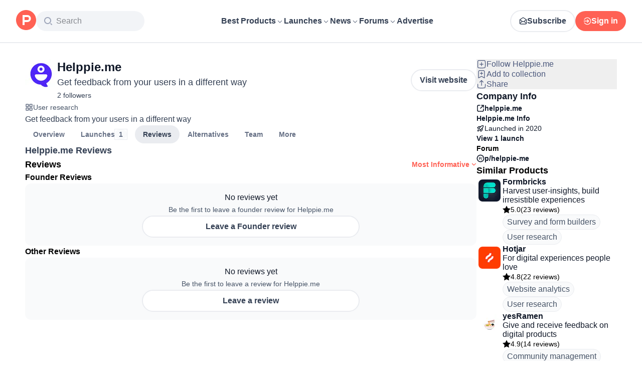

--- FILE ---
content_type: text/html; charset=utf-8
request_url: https://www.producthunt.com/products/helppie-me/reviews
body_size: 29010
content:
<!DOCTYPE html><html lang="en"><head><meta charSet="utf-8"/><meta name="viewport" content="width=device-width, initial-scale=1, minimum-scale=1"/><link rel="stylesheet" href="/_next/static/chunks/13993a73762d12ce.css" data-precedence="next"/><link rel="stylesheet" href="/_next/static/chunks/dc22989814e2d0af.css" data-precedence="next"/><link rel="stylesheet" href="/_next/static/chunks/d095da08ce8040cd.css" data-precedence="next"/><link rel="stylesheet" href="/_next/static/chunks/0a7fc7c363b168ce.css" data-precedence="next"/><link rel="stylesheet" href="/_next/static/chunks/43fc08153abfeae1.css" data-precedence="next"/><link rel="preload" as="script" fetchPriority="low" href="/_next/static/chunks/4c128cdd886ac583.js"/><script src="/_next/static/chunks/5ffab6653ac3fc9f.js" async=""></script><script src="/_next/static/chunks/892118e669e7a5c1.js" async=""></script><script src="/_next/static/chunks/2d249cb9bc10604b.js" async=""></script><script src="/_next/static/chunks/turbopack-be2d9b8c7f4a815b.js" async=""></script><script src="/_next/static/chunks/73d7edd8ca13fcf0.js" async=""></script><script src="/_next/static/chunks/23489d2813c824b0.js" async=""></script><script src="/_next/static/chunks/04d013213869adc2.js" async=""></script><script src="/_next/static/chunks/653349a80aa79b71.js" async=""></script><script src="/_next/static/chunks/82103632272838c9.js" async=""></script><script src="/_next/static/chunks/d6435e966dd98cd4.js" async=""></script><script src="/_next/static/chunks/799b484760625dfe.js" async=""></script><script src="/_next/static/chunks/f0f6658f3192cd8a.js" async=""></script><script src="/_next/static/chunks/10e6a3a65f9847c2.js" async=""></script><script src="/_next/static/chunks/2ed2e2bae76a8ac1.js" async=""></script><script src="/_next/static/chunks/0e1931a7278ce561.js" async=""></script><script src="/_next/static/chunks/931515b15b153b59.js" async=""></script><script src="/_next/static/chunks/c04a8610f7267041.js" async=""></script><script src="/_next/static/chunks/0f360f2bc3d7c5da.js" async=""></script><script src="/_next/static/chunks/a70a4a3710945752.js" async=""></script><script src="/_next/static/chunks/626952af1848710f.js" async=""></script><script src="/_next/static/chunks/f56a1aec6dc6721e.js" async=""></script><script src="/_next/static/chunks/f8c0379399c31338.js" async=""></script><script src="/_next/static/chunks/08eb99c084d99bed.js" async=""></script><script src="/_next/static/chunks/73f842a90d91322c.js" async=""></script><script src="/_next/static/chunks/b7486fd159f32cbf.js" async=""></script><script src="/_next/static/chunks/a473601cd80fb786.js" async=""></script><script src="/_next/static/chunks/7c12af9ec5fb7c08.js" async=""></script><script src="/_next/static/chunks/1015b53da3a8322a.js" async=""></script><script src="/_next/static/chunks/d5b1299e46f45c44.js" async=""></script><script src="/_next/static/chunks/4d799ac0196a4a33.js" async=""></script><script src="/_next/static/chunks/e27d8346a233a7c9.js" async=""></script><script src="/_next/static/chunks/96133210da10acb1.js" async=""></script><script src="/_next/static/chunks/154fef4daad0756f.js" async=""></script><script src="/_next/static/chunks/0052fdfb7ead2366.js" async=""></script><script src="/_next/static/chunks/f3ceda498ded1a49.js" async=""></script><script src="/_next/static/chunks/4aec9d8b46109009.js" async=""></script><script src="/_next/static/chunks/21b1f91b5fc0fbf1.js" async=""></script><script src="/_next/static/chunks/4c74ca1fd99f3ab7.js" async=""></script><script src="/_next/static/chunks/0c4bcfff947b08b2.js" async=""></script><script src="/_next/static/chunks/380ae1b09524838a.js" async=""></script><script src="/_next/static/chunks/d3cea43caf34dc7a.js" async=""></script><script src="/_next/static/chunks/037574e0d959e1f7.js" async=""></script><script src="/_next/static/chunks/663507e9cb696f38.js" async=""></script><script src="/_next/static/chunks/2610ecad07a6b1d0.js" async=""></script><script src="/_next/static/chunks/f2bbde35bf2ceef4.js" async=""></script><link rel="preload" href="https://www.googletagmanager.com/gtag/js?id=G-WZ46833KH9" as="script"/><meta name="theme-color" content="#ffffff"/><title>Helppie.me Reviews (2026) | Product Hunt</title><meta name="description" content="Read reviews and experiences from users of Helppie.me. Get comprehensive feedback about features, pros, cons, and alternatives."/><link rel="author" href="https://www.producthunt.com/@heyarviind"/><meta name="author" content="Arvind Singh"/><link rel="manifest" href="/manifest.json"/><meta name="robots" content="noindex"/><link rel="next" href="https://www.producthunt.com/products/helppie-me/reviews?page=2"/><meta name="fb:app_id" content="1467820943460899"/><link rel="canonical" href="https://www.producthunt.com/products/helppie-me/reviews"/><link rel="alternate" type="application/atom+xml" title="Product Hunt - All newest Products" href="https://www.producthunt.com/feed"/><meta property="og:title" content="Helppie.me Reviews (2026) | Product Hunt"/><meta property="og:description" content="Read reviews and experiences from users of Helppie.me. Get comprehensive feedback about features, pros, cons, and alternatives."/><meta property="og:url" content="https://www.producthunt.com/products/helppie-me/reviews"/><meta property="og:site_name" content="Product Hunt"/><meta property="og:locale" content="en_US"/><meta property="og:image" content="https://ph-files.imgix.net/30bb150f-7475-4a57-9b39-aab50ee81e43.png?auto=format&amp;fit=crop&amp;frame=1&amp;h=512&amp;w=1024"/><meta property="og:type" content="article"/><meta name="twitter:card" content="summary_large_image"/><meta name="twitter:site" content="@producthunt"/><meta name="twitter:creator" content="@heyarviind"/><meta name="twitter:title" content="Helppie.me Reviews (2026) | Product Hunt"/><meta name="twitter:description" content="Read reviews and experiences from users of Helppie.me. Get comprehensive feedback about features, pros, cons, and alternatives."/><meta name="twitter:image" content="https://ph-files.imgix.net/30bb150f-7475-4a57-9b39-aab50ee81e43.png?auto=format&amp;fit=crop&amp;frame=1&amp;h=512&amp;w=1024"/><link rel="icon" href="https://ph-static.imgix.net/ph-favicon-brand-500.ico" sizes="32x32"/><link rel="icon" href="https://ph-static.imgix.net/ph-favicon-brand-500.svg" type="image/svg+xml"/><link rel="apple-touch-icon-precomposed" href="https://ph-static.imgix.net/ph-favicon-brand-500.ico?auto=compress&amp;fm=png&amp;w=180&amp;h=180"/><link rel="chrome-webstore-item" href="https://producthunt.app.link/extension"/><meta name="sentry-trace" content="4dad96b0adb35abcea7c0a140ceaaa96-aba9bee8be554623-0"/><meta name="baggage" content="sentry-environment=production,sentry-public_key=58db488a6c2941a28833ea5ca522361e,sentry-trace_id=4dad96b0adb35abcea7c0a140ceaaa96,sentry-org_id=15454,sentry-sampled=false,sentry-sample_rand=0.12036299345851531,sentry-sample_rate=0.001"/><script src="/_next/static/chunks/a6dad97d9634a72d.js" noModule=""></script><script>(window[Symbol.for("ApolloSSRDataTransport")] ??= []).push({"rehydrate":{"_R_9ivb_":{"data":{},"complete":false,"missing":"Dangling reference to missing Viewer object"},"_R_39ivb_":{"data":{},"complete":false,"missing":"Dangling reference to missing Viewer object"},"_R_1i9j9ivb_":{"data":undefined,"loading":true,"networkStatus":1,"called":true},"_R_ii9j9ivb_":{"data":{},"complete":false,"missing":"Dangling reference to missing Viewer object"},"_R_ji9j9ivb_":{"data":{},"complete":false,"missing":"Dangling reference to missing Viewer object"},"_R_ki9j9ivb_":{"data":{},"complete":false,"missing":"Dangling reference to missing Viewer object"},"_R_49j9ivb_":{"data":{},"complete":false,"missing":"Dangling reference to missing Viewer object"},"_R_lj9ivb_":{"data":{},"complete":false,"missing":"Dangling reference to missing Viewer object"},"_R_pj9ivb_":{"data":{},"complete":false,"missing":"Dangling reference to missing Viewer object"},"_R_tj9ivb_":{"data":{},"complete":false,"missing":"Dangling reference to missing Viewer object"},"_R_15j9ivb_":{"data":{},"complete":false,"missing":"Dangling reference to missing Viewer object"},"_R_3lj9ivb_":{"data":{},"complete":false,"missing":"Dangling reference to missing Viewer object"},"_R_5lj9ivb_":{"data":{},"complete":false,"missing":"Dangling reference to missing Viewer object"},"_R_2j9ivb_":{"data":{},"complete":false,"missing":"Dangling reference to missing Viewer object"},"_R_79ivb_":{"data":{},"complete":false,"missing":"Dangling reference to missing Viewer object"},"_R_1ki9j9ivb_":{"data":{"viewer":{"__typename":"Viewer","email":null,"emailVerified":false,"isImpersonated":false,"analyticsIdentifyJson":{},"showCookiePolicy":false,"canLoadTrackingScripts":true,"showCommentWarning":false,"showProfileWarning":false,"showCaptcha":false,"showPhoneVerification":false,"isAdmin":false,"isDeputy":false,"isLoggedIn":false,"features":["ph_ios_activity_feed","sidekiq_cloudwatch_metrics","ph_always_auto_review","ph_detailed_reviews_order_informative","ph_products_category_recent_launches","ph_orbit_awards","category_metadata_descriptions","ph_use_highest_rated_view","chatgpt_replay","ph_detailed_review_view_count_tracking","ph_detailed_review_view_count_display","ph_android_new_activity_feed","vector_tracking","ph_product_questions","ph_categories_expandable_html","ph_orbit_awards_reasons","ph_category_roundup","ph_topic_related_categories","ph_category_roundup_business_intelligence","ph_product_inquiry","ph_category_questions","ph_curious_kitty_prominence","ph_shoutout_alternatives","ph_categories_snapshot","ph_show_alternatives_summary"],"identityStatus":"NONE","notice":null,"otpRequiredFrom":null,"user":null,"visitStreak":{"__typename":"VisitStreak","id":"45e4dc10-fcf3-496f-b87f-85d836dd8664","emoji":null,"duration":1},"recentLaunch":null,"intercomUserHash":null,"ifVisitedFromMobile":false,"newsletterSettings":{"__typename":"ViewerNewsletterSettings","hasNewsletterSubscription":false},"notificationsUnreadCount":0}},"networkStatus":7},"_R_q9j9ivb_":{"data":{"viewer":{"__typename":"Viewer","email":null,"emailVerified":false,"isImpersonated":false,"analyticsIdentifyJson":{},"showCookiePolicy":false,"canLoadTrackingScripts":true,"showCommentWarning":false,"showProfileWarning":false,"showCaptcha":false,"showPhoneVerification":false,"isAdmin":false,"isDeputy":false,"isLoggedIn":false,"features":["ph_ios_activity_feed","sidekiq_cloudwatch_metrics","ph_always_auto_review","ph_detailed_reviews_order_informative","ph_products_category_recent_launches","ph_orbit_awards","category_metadata_descriptions","ph_use_highest_rated_view","chatgpt_replay","ph_detailed_review_view_count_tracking","ph_detailed_review_view_count_display","ph_android_new_activity_feed","vector_tracking","ph_product_questions","ph_categories_expandable_html","ph_orbit_awards_reasons","ph_category_roundup","ph_topic_related_categories","ph_category_roundup_business_intelligence","ph_product_inquiry","ph_category_questions","ph_curious_kitty_prominence","ph_shoutout_alternatives","ph_categories_snapshot","ph_show_alternatives_summary"],"identityStatus":"NONE","notice":null,"otpRequiredFrom":null,"user":null,"visitStreak":{"__typename":"VisitStreak","id":"45e4dc10-fcf3-496f-b87f-85d836dd8664","emoji":null,"duration":1},"recentLaunch":null,"intercomUserHash":null,"ifVisitedFromMobile":false,"newsletterSettings":{"__typename":"ViewerNewsletterSettings","hasNewsletterSubscription":false},"notificationsUnreadCount":0}},"networkStatus":7},"_R_q9j9ivbH1_":{"data":{"__typename":"Viewer","email":null,"emailVerified":false,"isImpersonated":false,"analyticsIdentifyJson":{},"showCookiePolicy":false,"canLoadTrackingScripts":true,"showCommentWarning":false,"showProfileWarning":false,"showCaptcha":false,"showPhoneVerification":false,"isAdmin":false,"isDeputy":false,"isLoggedIn":false,"features":["ph_ios_activity_feed","sidekiq_cloudwatch_metrics","ph_always_auto_review","ph_detailed_reviews_order_informative","ph_products_category_recent_launches","ph_orbit_awards","category_metadata_descriptions","ph_use_highest_rated_view","chatgpt_replay","ph_detailed_review_view_count_tracking","ph_detailed_review_view_count_display","ph_android_new_activity_feed","vector_tracking","ph_product_questions","ph_categories_expandable_html","ph_orbit_awards_reasons","ph_category_roundup","ph_topic_related_categories","ph_category_roundup_business_intelligence","ph_product_inquiry","ph_category_questions","ph_curious_kitty_prominence","ph_shoutout_alternatives","ph_categories_snapshot","ph_show_alternatives_summary"],"identityStatus":"NONE","notice":null,"otpRequiredFrom":null,"user":null,"visitStreak":{"__typename":"VisitStreak","id":"45e4dc10-fcf3-496f-b87f-85d836dd8664","emoji":null,"duration":1},"recentLaunch":null,"intercomUserHash":null,"ifVisitedFromMobile":false,"newsletterSettings":{"__typename":"ViewerNewsletterSettings","hasNewsletterSubscription":false},"notificationsUnreadCount":0},"complete":true,"missing":undefined},"_R_99ivb_":{"data":{"viewer":{"__typename":"Viewer","email":null,"emailVerified":false,"isImpersonated":false,"analyticsIdentifyJson":{},"showCookiePolicy":false,"canLoadTrackingScripts":true,"showCommentWarning":false,"showProfileWarning":false,"showCaptcha":false,"showPhoneVerification":false,"isAdmin":false,"isDeputy":false,"isLoggedIn":false,"features":["ph_ios_activity_feed","sidekiq_cloudwatch_metrics","ph_always_auto_review","ph_detailed_reviews_order_informative","ph_products_category_recent_launches","ph_orbit_awards","category_metadata_descriptions","ph_use_highest_rated_view","chatgpt_replay","ph_detailed_review_view_count_tracking","ph_detailed_review_view_count_display","ph_android_new_activity_feed","vector_tracking","ph_product_questions","ph_categories_expandable_html","ph_orbit_awards_reasons","ph_category_roundup","ph_topic_related_categories","ph_category_roundup_business_intelligence","ph_product_inquiry","ph_category_questions","ph_curious_kitty_prominence","ph_shoutout_alternatives","ph_categories_snapshot","ph_show_alternatives_summary"],"identityStatus":"NONE","notice":null,"otpRequiredFrom":null,"user":null,"visitStreak":{"__typename":"VisitStreak","id":"45e4dc10-fcf3-496f-b87f-85d836dd8664","emoji":null,"duration":1},"recentLaunch":null,"intercomUserHash":null,"ifVisitedFromMobile":false,"newsletterSettings":{"__typename":"ViewerNewsletterSettings","hasNewsletterSubscription":false},"notificationsUnreadCount":0}},"networkStatus":7},"_R_99ivbH1_":{"data":{"__typename":"Viewer","email":null,"emailVerified":false,"isImpersonated":false,"analyticsIdentifyJson":{},"showCookiePolicy":false,"canLoadTrackingScripts":true,"showCommentWarning":false,"showProfileWarning":false,"showCaptcha":false,"showPhoneVerification":false,"isAdmin":false,"isDeputy":false,"isLoggedIn":false,"features":["ph_ios_activity_feed","sidekiq_cloudwatch_metrics","ph_always_auto_review","ph_detailed_reviews_order_informative","ph_products_category_recent_launches","ph_orbit_awards","category_metadata_descriptions","ph_use_highest_rated_view","chatgpt_replay","ph_detailed_review_view_count_tracking","ph_detailed_review_view_count_display","ph_android_new_activity_feed","vector_tracking","ph_product_questions","ph_categories_expandable_html","ph_orbit_awards_reasons","ph_category_roundup","ph_topic_related_categories","ph_category_roundup_business_intelligence","ph_product_inquiry","ph_category_questions","ph_curious_kitty_prominence","ph_shoutout_alternatives","ph_categories_snapshot","ph_show_alternatives_summary"],"identityStatus":"NONE","notice":null,"otpRequiredFrom":null,"user":null,"visitStreak":{"__typename":"VisitStreak","id":"45e4dc10-fcf3-496f-b87f-85d836dd8664","emoji":null,"duration":1},"recentLaunch":null,"intercomUserHash":null,"ifVisitedFromMobile":false,"newsletterSettings":{"__typename":"ViewerNewsletterSettings","hasNewsletterSubscription":false},"notificationsUnreadCount":0},"complete":true,"missing":undefined},"_R_1pj9ivb_":{"data":{"featuredCategories":[{"__typename":"ProductCategory","parent":{"__typename":"ProductCategory","id":"72","name":"Engineering \u0026 Development","slug":"engineering-development","path":"/categories/engineering-development"},"id":"1585","name":"Vibe Coding Tools","slug":"vibe-coding","path":"/categories/vibe-coding"},{"__typename":"ProductCategory","parent":{"__typename":"ProductCategory","id":"72","name":"Engineering \u0026 Development","slug":"engineering-development","path":"/categories/engineering-development"},"id":"88","name":"AI Coding Agents","slug":"ai-coding-agents","path":"/categories/ai-coding-agents"},{"__typename":"ProductCategory","parent":{"__typename":"ProductCategory","id":"126","name":"LLMs","slug":"llms","path":"/categories/llms"},"id":"127","name":"AI Chatbots","slug":"ai-chatbots","path":"/categories/ai-chatbots"},{"__typename":"ProductCategory","parent":{"__typename":"ProductCategory","id":"126","name":"LLMs","slug":"llms","path":"/categories/llms"},"id":"1156","name":"AI Infrastructure Tools","slug":"ai-infrastructure","path":"/categories/ai-infrastructure"},{"__typename":"ProductCategory","parent":{"__typename":"ProductCategory","id":"34","name":"Productivity","slug":"productivity","path":"/categories/productivity"},"id":"1288","name":"AI notetakers","slug":"ai-meeting-notetakers","path":"/categories/ai-meeting-notetakers"},{"__typename":"ProductCategory","parent":{"__typename":"ProductCategory","id":"34","name":"Productivity","slug":"productivity","path":"/categories/productivity"},"id":"35","name":"Note and writing apps","slug":"notes-documents","path":"/categories/notes-documents"},{"__typename":"ProductCategory","parent":{"__typename":"ProductCategory","id":"34","name":"Productivity","slug":"productivity","path":"/categories/productivity"},"id":"37","name":"Team collaboration software","slug":"team-collaboration","path":"/categories/team-collaboration"},{"__typename":"ProductCategory","parent":{"__typename":"ProductCategory","id":"89","name":"Marketing \u0026 Sales","slug":"marketing-sales","path":"/categories/marketing-sales"},"id":"98","name":"Lead generation software","slug":"lead-generation","path":"/categories/lead-generation"},{"__typename":"ProductCategory","parent":{"__typename":"ProductCategory","id":"89","name":"Marketing \u0026 Sales","slug":"marketing-sales","path":"/categories/marketing-sales"},"id":"97","name":"Marketing automation platforms","slug":"marketing-automation","path":"/categories/marketing-automation"},{"__typename":"ProductCategory","parent":{"__typename":"ProductCategory","id":"56","name":"Design \u0026 Creative","slug":"design-creative","path":"/categories/design-creative"},"id":"57","name":"Video editing","slug":"video-editing","path":"/categories/video-editing"},{"__typename":"ProductCategory","parent":{"__typename":"ProductCategory","id":"56","name":"Design \u0026 Creative","slug":"design-creative","path":"/categories/design-creative"},"id":"235","name":"Design resources","slug":"design-resources","path":"/categories/design-resources"},{"__typename":"ProductCategory","parent":{"__typename":"ProductCategory","id":"56","name":"Design \u0026 Creative","slug":"design-creative","path":"/categories/design-creative"},"id":"234","name":"Graphic design tools","slug":"graphic-design-tools","path":"/categories/graphic-design-tools"},{"__typename":"ProductCategory","parent":{"__typename":"ProductCategory","id":"104","name":"Social \u0026 Community","slug":"social-community","path":"/categories/social-community"},"id":"105","name":"Social Networking","slug":"social-networking","path":"/categories/social-networking"},{"__typename":"ProductCategory","parent":{"__typename":"ProductCategory","id":"104","name":"Social \u0026 Community","slug":"social-community","path":"/categories/social-community"},"id":"116","name":"Professional networking platforms","slug":"professional-networking","path":"/categories/professional-networking"},{"__typename":"ProductCategory","parent":{"__typename":"ProductCategory","id":"104","name":"Social \u0026 Community","slug":"social-community","path":"/categories/social-community"},"id":"123","name":"Community management","slug":"community-management","path":"/categories/community-management"},{"__typename":"ProductCategory","parent":{"__typename":"ProductCategory","id":"141","name":"Finance","slug":"finance","path":"/categories/finance"},"id":"143","name":"Accounting software","slug":"accounting","path":"/categories/accounting"},{"__typename":"ProductCategory","parent":{"__typename":"ProductCategory","id":"141","name":"Finance","slug":"finance","path":"/categories/finance"},"id":"529","name":"Fundraising resources","slug":"fundraising-resources","path":"/categories/fundraising-resources"},{"__typename":"ProductCategory","parent":{"__typename":"ProductCategory","id":"141","name":"Finance","slug":"finance","path":"/categories/finance"},"id":"335","name":"Investing","slug":"investing","path":"/categories/investing"},{"__typename":"ProductCategory","parent":{"__typename":"ProductCategory","id":"1791","name":"AI Agents","slug":"ai-agents","path":"/categories/ai-agents"},"id":"1190","name":"AI Voice Agents","slug":"ai-voice-agents","path":"/categories/ai-voice-agents"},{"__typename":"ProductCategory","parent":{"__typename":"ProductCategory","id":"34","name":"Productivity","slug":"productivity","path":"/categories/productivity"},"id":"430","name":"Search","slug":"search","path":"/categories/search"},{"__typename":"ProductCategory","parent":{"__typename":"ProductCategory","id":"56","name":"Design \u0026 Creative","slug":"design-creative","path":"/categories/design-creative"},"id":"125","name":"AI Generative Media","slug":"ai-generative-media","path":"/categories/ai-generative-media"},{"__typename":"ProductCategory","parent":{"__typename":"ProductCategory","id":"72","name":"Engineering \u0026 Development","slug":"engineering-development","path":"/categories/engineering-development"},"id":"1717","name":"AI Code Editors","slug":"ai-code-editors","path":"/categories/ai-code-editors"},{"__typename":"ProductCategory","parent":{"__typename":"ProductCategory","id":"1791","name":"AI Agents","slug":"ai-agents","path":"/categories/ai-agents"},"id":"1790","name":"AI Agent Automation","slug":"ai-agent-automation","path":"/categories/ai-agent-automation"},{"__typename":"ProductCategory","parent":{"__typename":"ProductCategory","id":"126","name":"LLMs","slug":"llms","path":"/categories/llms"},"id":"1789","name":"Prompt Engineering Tools","slug":"prompt-engineering-tools","path":"/categories/prompt-engineering-tools"}],"footer":{"__typename":"Footer","topProducts":[{"__typename":"Product","id":"566141","name":"Lovable","slug":"lovable","tagline":"The world's first AI Fullstack Engineer","path":"/products/lovable"},{"__typename":"Product","id":"111412","name":"n8n","slug":"n8n-io","tagline":"Workflow automation for technical people","path":"/products/n8n-io"},{"__typename":"Product","id":"521358","name":"Attio","slug":"attio","tagline":"Customer relationship magic.","path":"/products/attio"},{"__typename":"Product","id":"126122","name":"PostHog","slug":"posthog","tagline":"The open source product OS","path":"/products/posthog"},{"__typename":"Product","id":"575883","name":"Vapi","slug":"vapi","tagline":"Voice AI for developers","path":"/products/vapi"},{"__typename":"Product","id":"584337","name":"Granola","slug":"granola","tagline":"The AI notepad for people in back-to-back meetings","path":"/products/granola"},{"__typename":"Product","id":"112650","name":"Raycast","slug":"raycast","tagline":"Your shortcut to everything","path":"/products/raycast"},{"__typename":"Product","id":"106850","name":"Supabase","slug":"supabase","tagline":"The open source Firebase alternative","path":"/products/supabase"}],"trendingCategories":[{"__typename":"ProductCategory","id":"1585","name":"Vibe Coding Tools","slug":"vibe-coding","path":"/categories/vibe-coding"},{"__typename":"ProductCategory","id":"1552","name":"AI Dictation Apps","slug":"ai-dictation-apps","path":"/categories/ai-dictation-apps"},{"__typename":"ProductCategory","id":"1288","name":"AI notetakers","slug":"ai-meeting-notetakers","path":"/categories/ai-meeting-notetakers"},{"__typename":"ProductCategory","id":"1123","name":"Code Review Tools","slug":"code-review-tools","path":"/categories/code-review-tools"},{"__typename":"ProductCategory","id":"74","name":"No-code Platforms","slug":"no-code-platforms","path":"/categories/no-code-platforms"},{"__typename":"ProductCategory","id":"200","name":"Figma Plugins","slug":"figma-plugins","path":"/categories/figma-plugins"},{"__typename":"ProductCategory","id":"81","name":"Static site generators","slug":"static-site-generators","path":"/categories/static-site-generators"}],"topForumThreads":[{"__typename":"DiscussionThread","id":"715893","title":"Cursor or Claude Code?","llmTitle":"Cursor or Claude Code?","slug":"cursor-or-claude-code","path":"/p/cursor/cursor-or-claude-code"},{"__typename":"DiscussionThread","id":"729084","title":"✅ POLL: Do you buy the domain first or build the product first?","llmTitle":"POLL: Domain or product first?","slug":"poll-do-you-buy-the-domain-first-or-build-the-product-first","path":"/p/producthunt/poll-do-you-buy-the-domain-first-or-build-the-product-first"},{"__typename":"DiscussionThread","id":"727229","title":"YC deadline in \u003c2 weeks; Who's applying?","llmTitle":"YC deadline in \u003c2 weeks; Who's applying?","slug":"yc-deadline-in-2-weeks-who-s-applying","path":"/p/yc/yc-deadline-in-2-weeks-who-s-applying"},{"__typename":"DiscussionThread","id":"729680","title":"We Got into YC, Got Kicked Out, and Fought Our Way Back","llmTitle":"We Got into YC, Got Kicked Out, and Fought Our Way Back","slug":"we-got-into-yc-got-kicked-out-and-fought-our-way-back","path":"/p/okibi/we-got-into-yc-got-kicked-out-and-fought-our-way-back"},{"__typename":"DiscussionThread","id":"735354","title":"How Wispr Flow found PMF through a pivot ","llmTitle":"How Wispr Flow found PMF through pivot","slug":"how-wispr-flow-found-pmf-through-a-pivot","path":"/p/wisprflow/how-wispr-flow-found-pmf-through-a-pivot"},{"__typename":"DiscussionThread","id":"727601","title":"What is the best Vibe Coding tool so far? Bonus points if we've never heard of it!","llmTitle":"Best Vibe Coding tool so far?","slug":"what-is-the-best-vibe-coding-tool-so-far-bonus-points-if-we-ve-never-heard-of-it","path":"/p/vibecoding/what-is-the-best-vibe-coding-tool-so-far-bonus-points-if-we-ve-never-heard-of-it"},{"__typename":"DiscussionThread","id":"681949","title":"🚨 Landing Page Roast: 48 Hours Only 🚨","llmTitle":"Landing page roast - 48 hours only","slug":"landing-page-roast-48-hours-only","path":"/p/producthunt/landing-page-roast-48-hours-only"},{"__typename":"DiscussionThread","id":"621591","title":"I'm the Product Hunt CEO - tell me your tagline and I'll fix it for you :)","llmTitle":"Fix your tagline with the PH CEO","slug":"i-m-the-product-hunt-ceo-tell-me-your-tagline-and-i-ll-fix-it-for-you","path":"/p/general/i-m-the-product-hunt-ceo-tell-me-your-tagline-and-i-ll-fix-it-for-you"}],"trendingProducts":[{"__typename":"Product","id":"566141","name":"Lovable","slug":"lovable","tagline":"The world's first AI Fullstack Engineer","path":"/products/lovable"},{"__typename":"Product","id":"504757","name":"Screen Studio","slug":"screen-studio","tagline":"Beautiful screen recordings in minutes","path":"/products/screen-studio"},{"__typename":"Product","id":"654787","name":"bolt.new","slug":"bolt-new","tagline":"Prompt, run, edit, and deploy full-stack web apps","path":"/products/bolt-new"},{"__typename":"Product","id":"606339","name":"Wispr Flow","slug":"wisprflow","tagline":"Speak naturally, write perfectly \u0026 4x faster in every app","path":"/products/wisprflow"},{"__typename":"Product","id":"109827","name":"Framer","slug":"framer","tagline":"Design and ship your dream site with zero code","path":"/products/framer"},{"__typename":"Product","id":"550146","name":"Replit","slug":"replit","tagline":"Idea to app, fast.","path":"/products/replit"},{"__typename":"Product","id":"575883","name":"Vapi","slug":"vapi","tagline":"Voice AI for developers","path":"/products/vapi"},{"__typename":"Product","id":"584337","name":"Granola","slug":"granola","tagline":"The AI notepad for people in back-to-back meetings","path":"/products/granola"}]}},"networkStatus":7},"_R_1pj9ivbH1_":{"data":{"viewer":{"__typename":"Viewer","email":null,"emailVerified":false,"isImpersonated":false,"analyticsIdentifyJson":{},"showCookiePolicy":false,"canLoadTrackingScripts":true,"showCommentWarning":false,"showProfileWarning":false,"showCaptcha":false,"showPhoneVerification":false,"isAdmin":false,"isDeputy":false,"isLoggedIn":false,"features":["ph_ios_activity_feed","sidekiq_cloudwatch_metrics","ph_always_auto_review","ph_detailed_reviews_order_informative","ph_products_category_recent_launches","ph_orbit_awards","category_metadata_descriptions","ph_use_highest_rated_view","chatgpt_replay","ph_detailed_review_view_count_tracking","ph_detailed_review_view_count_display","ph_android_new_activity_feed","vector_tracking","ph_product_questions","ph_categories_expandable_html","ph_orbit_awards_reasons","ph_category_roundup","ph_topic_related_categories","ph_category_roundup_business_intelligence","ph_product_inquiry","ph_category_questions","ph_curious_kitty_prominence","ph_shoutout_alternatives","ph_categories_snapshot","ph_show_alternatives_summary"],"identityStatus":"NONE","notice":null,"otpRequiredFrom":null,"user":null,"visitStreak":{"__typename":"VisitStreak","id":"45e4dc10-fcf3-496f-b87f-85d836dd8664","emoji":null,"duration":1},"recentLaunch":null,"intercomUserHash":null,"ifVisitedFromMobile":false,"newsletterSettings":{"__typename":"ViewerNewsletterSettings","hasNewsletterSubscription":false},"notificationsUnreadCount":0}},"networkStatus":7},"_R_iv5ubrhj9ivb_":{"data":{"product":{"__typename":"Product","id":"440086","canEdit":false,"upcomingLaunch":null,"structuredData":{"@context":"http://schema.org","@id":"https://www.producthunt.com/products/helppie-me","@type":"WebApplication","name":"Helppie.me","description":"Get feedback from your users in a different way","datePublished":"2022-04-14T08:05:24.178-07:00","dateModified":"2026-01-16T00:02:16.477-08:00","image":"https://ph-files.imgix.net/b0d2b421-b419-4ba9-89fe-4548cbdde458.png?auto=format","screenshot":["https://ph-files.imgix.net/30bb150f-7475-4a57-9b39-aab50ee81e43.png?auto=format\u0026fit=crop","https://ph-files.imgix.net/01309f80-d0b7-4db8-8492-2b09588b98e1.png?auto=format\u0026fit=crop","https://ph-files.imgix.net/d6541537-ec03-4b43-b748-2421c886a0c9.png?auto=format\u0026fit=crop"],"applicationCategory":"User Experience","author":[{"@type":"Person","name":"Arvind Singh","image":"https://ph-avatars.imgix.net/1254209/00a4c3e3-1e33-4a9a-b090-72d7918cd476.png?auto=format\u0026crop=faces\u0026fit=crop\u0026h=100\u0026w=100","url":"https://www.producthunt.com/@heyarviind"}]},"latestLaunch":{"__typename":"Post","id":"226391","launchedThisWeek":false,"slug":"helppie-me","product":{"__typename":"Product","id":"440086","slug":"helppie-me","name":"Helppie.me","canEdit":false,"websiteUrl":"https://helppie.me","websiteDomain":"helppie.me","isClaimed":false,"canClaim":false,"isViewerTeamMember":null,"viewerPendingTeamRequest":null,"tagline":"Get feedback from your users in a different way","cleanUrl":"helppie.me","logoUuid":"b0d2b421-b419-4ba9-89fe-4548cbdde458.png","isNoLongerOnline":false,"isSubscribed":false},"launchState":"featured","canManage":false,"moderationReason":null,"name":"Helppie.me","createdAt":"2020-08-03T00:00:00-07:00","scheduledAt":"2020-08-03T00:00:00-07:00","isMaker":false,"isHunter":false,"launchingToday":false,"launchNumber":1,"canDeputyManage":false,"primaryLink":{"__typename":"ProductLink","id":"339086","url":"https://helppie.me"},"dailyRank":"11","featured":true,"hideVotesCount":false,"featuredAt":"2020-08-03T00:00:00-07:00","disabledWhenScheduled":true,"embargoPreviewAt":null,"latestScore":132,"launchDayScore":94,"nextPost":{"__typename":"Post","id":"226604","product":{"__typename":"Product","id":"95415","slug":"orbit"}},"previousPost":{"__typename":"Post","id":"226804","product":{"__typename":"Product","id":"510190","slug":"skilltube"}},"hasVoted":false,"updatedAt":"2026-01-15T22:07:28-08:00","tagline":"Get feedback from your users in a different way","thumbnailImageUuid":"b0d2b421-b419-4ba9-89fe-4548cbdde458.png","productState":"default"},"name":"Helppie.me","tagline":"Get feedback from your users in a different way","description":"Get feedback from your users in a different way","reviewsCount":0,"followersCount":2,"isTopProduct":false,"founderDetailedReviewsCount":0,"firstLaunch":true,"goldenKittyBadges":{"__typename":"GoldenKittyAwardBadgeConnection","edges":[]},"orbitAwardBadges":{"__typename":"OrbitAwardBadgeConnection","edges":[]},"slug":"helppie-me","twitterUrl":"","facebookUrl":"","instagramUrl":"","linkedinUrl":null,"angellistUrl":"","threadsUrl":null,"mediumUrl":"","awards":{"__typename":"Connection","edges":[]},"employeeSize":null,"fundingAmount":null,"wasInYCombinator":false,"postsCount":1,"firstPost":{"__typename":"Post","id":"226391","createdAt":"2020-08-03T00:00:00-07:00"},"discussionForum":{"__typename":"DiscussionForumType","id":"26674","path":"/p/helppie-me","firstThread":{"__typename":"DiscussionForumAssociationTypeConnectionWithCount","edges":[]}},"websiteUrl":"https://helppie.me","cleanUrl":"helppie.me","iosUrl":null,"androidUrl":null,"githubUrl":"","alternatives":{"__typename":"ProductAlternativeConnection","edges":[{"__typename":"ProductAlternativeEdge","node":{"__typename":"ProductAlternative","id":"554862","product":{"__typename":"Product","id":"554862","slug":"formbricks","name":"Formbricks","tagline":"Harvest user-insights, build irresistible experiences","reviewsRating":5,"reviewsCount":23,"logoUuid":"9d03555f-1af9-42b9-b848-365029e90e3f.png","isNoLongerOnline":false,"categories":[{"__typename":"ProductCategory","id":"103","name":"Survey and form builders","slug":"survey-and-form-builders","path":"/categories/survey-and-form-builders"},{"__typename":"ProductCategory","id":"860","name":"User research","slug":"user-research","path":"/categories/user-research"}]}}},{"__typename":"ProductAlternativeEdge","node":{"__typename":"ProductAlternative","id":"105713","product":{"__typename":"Product","id":"105713","slug":"hotjar","name":"Hotjar","tagline":"For digital experiences people love","reviewsRating":4.77,"reviewsCount":22,"logoUuid":"37e6cecb-760f-45e6-95e0-b1a5dbd1f1d4.png","isNoLongerOnline":false,"categories":[{"__typename":"ProductCategory","id":"365","name":"Website analytics","slug":"website-analytics","path":"/categories/website-analytics"},{"__typename":"ProductCategory","id":"860","name":"User research","slug":"user-research","path":"/categories/user-research"}]}}},{"__typename":"ProductAlternativeEdge","node":{"__typename":"ProductAlternative","id":"533908","product":{"__typename":"Product","id":"533908","slug":"yesramen","name":"yesRamen","tagline":"Give and receive feedback on digital products","reviewsRating":4.86,"reviewsCount":14,"logoUuid":"89fcc4d6-7fa4-4345-869f-74176c0999a4.png","isNoLongerOnline":false,"categories":[{"__typename":"ProductCategory","id":"123","name":"Community management","slug":"community-management","path":"/categories/community-management"},{"__typename":"ProductCategory","id":"196","name":"Product add-ons","slug":"product-add-ons","path":"/categories/product-add-ons"},{"__typename":"ProductCategory","id":"860","name":"User research","slug":"user-research","path":"/categories/user-research"}]}}},{"__typename":"ProductAlternativeEdge","node":{"__typename":"ProductAlternative","id":"116532","product":{"__typename":"Product","id":"116532","slug":"sprig","name":"Sprig","tagline":"Fuel Product Growth With AI Insights","reviewsRating":5,"reviewsCount":8,"logoUuid":"d77cc77b-4447-47cc-b722-91b1e7f13b80.png","isNoLongerOnline":false,"categories":[{"__typename":"ProductCategory","id":"37","name":"Team collaboration software","slug":"team-collaboration","path":"/categories/team-collaboration"},{"__typename":"ProductCategory","id":"860","name":"User research","slug":"user-research","path":"/categories/user-research"}]}}},{"__typename":"ProductAlternativeEdge","node":{"__typename":"ProductAlternative","id":"97937","product":{"__typename":"Product","id":"97937","slug":"survicate","name":"Survicate","tagline":"Effortless survey software for customer-centric businesses","reviewsRating":4.56,"reviewsCount":9,"logoUuid":"c35b92e1-e1b4-450f-ab34-ac5f2962785f.png","isNoLongerOnline":false,"categories":[{"__typename":"ProductCategory","id":"55","name":"Customer support tools","slug":"customer-support","path":"/categories/customer-support"},{"__typename":"ProductCategory","id":"83","name":"Data analysis tools","slug":"data-analysis","path":"/categories/data-analysis"},{"__typename":"ProductCategory","id":"103","name":"Survey and form builders","slug":"survey-and-form-builders","path":"/categories/survey-and-form-builders"},{"__typename":"ProductCategory","id":"860","name":"User research","slug":"user-research","path":"/categories/user-research"}]}}}],"totalCount":50},"categories":[{"__typename":"ProductCategory","id":"860","name":"User research","slug":"user-research","path":"/categories/user-research"}],"logoUuid":"b0d2b421-b419-4ba9-89fe-4548cbdde458.png","isNoLongerOnline":false,"isMaker":false,"reviewsRating":0,"hasPotentialAlternatives":true,"badges":{"__typename":"Connection","totalCount":0},"posts":{"__typename":"PostConnection","totalCount":1},"customers":{"__typename":"DetailedReviewConnection","totalCount":0},"authoredDetailedReviews":{"__typename":"DetailedReviewConnection","totalCount":0},"categoriesCount":1,"proConTags":[],"detailedReview":null,"url":"https://www.producthunt.com/products/helppie-me","isSubscribed":false,"addonsCount":0,"reviewQuestions":[],"isMuted":false}},"networkStatus":7},"_R_iv5ubrhj9ivbH1_":{"data":undefined,"loading":false,"networkStatus":7,"called":false},"_R_758niv5ubrhj9ivb_":{"data":{"__typename":"Viewer","email":null,"emailVerified":false,"isImpersonated":false,"analyticsIdentifyJson":{},"showCookiePolicy":false,"canLoadTrackingScripts":true,"showCommentWarning":false,"showProfileWarning":false,"showCaptcha":false,"showPhoneVerification":false,"isAdmin":false,"isDeputy":false,"isLoggedIn":false,"features":["ph_ios_activity_feed","sidekiq_cloudwatch_metrics","ph_always_auto_review","ph_detailed_reviews_order_informative","ph_products_category_recent_launches","ph_orbit_awards","category_metadata_descriptions","ph_use_highest_rated_view","chatgpt_replay","ph_detailed_review_view_count_tracking","ph_detailed_review_view_count_display","ph_android_new_activity_feed","vector_tracking","ph_product_questions","ph_categories_expandable_html","ph_orbit_awards_reasons","ph_category_roundup","ph_topic_related_categories","ph_category_roundup_business_intelligence","ph_product_inquiry","ph_category_questions","ph_curious_kitty_prominence","ph_shoutout_alternatives","ph_categories_snapshot","ph_show_alternatives_summary"],"identityStatus":"NONE","notice":null,"otpRequiredFrom":null,"user":null,"visitStreak":{"__typename":"VisitStreak","id":"45e4dc10-fcf3-496f-b87f-85d836dd8664","emoji":null,"duration":1},"recentLaunch":null,"intercomUserHash":null,"ifVisitedFromMobile":false,"newsletterSettings":{"__typename":"ViewerNewsletterSettings","hasNewsletterSubscription":false},"notificationsUnreadCount":0},"complete":true,"missing":undefined},"_R_157iv5ubrhj9ivb_":{"data":{"__typename":"Viewer","email":null,"emailVerified":false,"isImpersonated":false,"analyticsIdentifyJson":{},"showCookiePolicy":false,"canLoadTrackingScripts":true,"showCommentWarning":false,"showProfileWarning":false,"showCaptcha":false,"showPhoneVerification":false,"isAdmin":false,"isDeputy":false,"isLoggedIn":false,"features":["ph_ios_activity_feed","sidekiq_cloudwatch_metrics","ph_always_auto_review","ph_detailed_reviews_order_informative","ph_products_category_recent_launches","ph_orbit_awards","category_metadata_descriptions","ph_use_highest_rated_view","chatgpt_replay","ph_detailed_review_view_count_tracking","ph_detailed_review_view_count_display","ph_android_new_activity_feed","vector_tracking","ph_product_questions","ph_categories_expandable_html","ph_orbit_awards_reasons","ph_category_roundup","ph_topic_related_categories","ph_category_roundup_business_intelligence","ph_product_inquiry","ph_category_questions","ph_curious_kitty_prominence","ph_shoutout_alternatives","ph_categories_snapshot","ph_show_alternatives_summary"],"identityStatus":"NONE","notice":null,"otpRequiredFrom":null,"user":null,"visitStreak":{"__typename":"VisitStreak","id":"45e4dc10-fcf3-496f-b87f-85d836dd8664","emoji":null,"duration":1},"recentLaunch":null,"intercomUserHash":null,"ifVisitedFromMobile":false,"newsletterSettings":{"__typename":"ViewerNewsletterSettings","hasNewsletterSubscription":false},"notificationsUnreadCount":0},"complete":true,"missing":undefined},"_R_257iv5ubrhj9ivb_":{"data":{"__typename":"Viewer","email":null,"emailVerified":false,"isImpersonated":false,"analyticsIdentifyJson":{},"showCookiePolicy":false,"canLoadTrackingScripts":true,"showCommentWarning":false,"showProfileWarning":false,"showCaptcha":false,"showPhoneVerification":false,"isAdmin":false,"isDeputy":false,"isLoggedIn":false,"features":["ph_ios_activity_feed","sidekiq_cloudwatch_metrics","ph_always_auto_review","ph_detailed_reviews_order_informative","ph_products_category_recent_launches","ph_orbit_awards","category_metadata_descriptions","ph_use_highest_rated_view","chatgpt_replay","ph_detailed_review_view_count_tracking","ph_detailed_review_view_count_display","ph_android_new_activity_feed","vector_tracking","ph_product_questions","ph_categories_expandable_html","ph_orbit_awards_reasons","ph_category_roundup","ph_topic_related_categories","ph_category_roundup_business_intelligence","ph_product_inquiry","ph_category_questions","ph_curious_kitty_prominence","ph_shoutout_alternatives","ph_categories_snapshot","ph_show_alternatives_summary"],"identityStatus":"NONE","notice":null,"otpRequiredFrom":null,"user":null,"visitStreak":{"__typename":"VisitStreak","id":"45e4dc10-fcf3-496f-b87f-85d836dd8664","emoji":null,"duration":1},"recentLaunch":null,"intercomUserHash":null,"ifVisitedFromMobile":false,"newsletterSettings":{"__typename":"ViewerNewsletterSettings","hasNewsletterSubscription":false},"notificationsUnreadCount":0},"complete":true,"missing":undefined},"_R_5bsnqniv5ubrhj9ivb_":{"data":{"product":{"__typename":"Product","id":"440086","slug":"helppie-me","name":"Helppie.me","reviewsRating":0,"reviewsRecentRating":null,"reviewsCount":0,"isMaker":false,"isTrashed":false,"detailedReviewsCount":0,"founderDetailedReviewsCount":0,"otherDetailedReviewsCount":0,"detailedReview":null,"detailedReviews":{"__typename":"DetailedReviewConnection","edges":[],"pageInfo":{"__typename":"PageInfo","hasNextPage":false,"endCursor":null},"totalCount":0}}},"networkStatus":7},"_R_5bsnqniv5ubrhj9ivbH1_":{"data":{"viewer":{"__typename":"Viewer","email":null,"emailVerified":false,"isImpersonated":false,"analyticsIdentifyJson":{},"showCookiePolicy":false,"canLoadTrackingScripts":true,"showCommentWarning":false,"showProfileWarning":false,"showCaptcha":false,"showPhoneVerification":false,"isAdmin":false,"isDeputy":false,"isLoggedIn":false,"features":["ph_ios_activity_feed","sidekiq_cloudwatch_metrics","ph_always_auto_review","ph_detailed_reviews_order_informative","ph_products_category_recent_launches","ph_orbit_awards","category_metadata_descriptions","ph_use_highest_rated_view","chatgpt_replay","ph_detailed_review_view_count_tracking","ph_detailed_review_view_count_display","ph_android_new_activity_feed","vector_tracking","ph_product_questions","ph_categories_expandable_html","ph_orbit_awards_reasons","ph_category_roundup","ph_topic_related_categories","ph_category_roundup_business_intelligence","ph_product_inquiry","ph_category_questions","ph_curious_kitty_prominence","ph_shoutout_alternatives","ph_categories_snapshot","ph_show_alternatives_summary"],"identityStatus":"NONE","notice":null,"otpRequiredFrom":null,"user":null,"visitStreak":{"__typename":"VisitStreak","id":"45e4dc10-fcf3-496f-b87f-85d836dd8664","emoji":null,"duration":1},"recentLaunch":null,"intercomUserHash":null,"ifVisitedFromMobile":false,"newsletterSettings":{"__typename":"ViewerNewsletterSettings","hasNewsletterSubscription":false},"notificationsUnreadCount":0}},"networkStatus":7},"_R_5bsnqniv5ubrhj9ivbH2_":{"data":{"viewer":{"__typename":"Viewer","email":null,"emailVerified":false,"isImpersonated":false,"analyticsIdentifyJson":{},"showCookiePolicy":false,"canLoadTrackingScripts":true,"showCommentWarning":false,"showProfileWarning":false,"showCaptcha":false,"showPhoneVerification":false,"isAdmin":false,"isDeputy":false,"isLoggedIn":false,"features":["ph_ios_activity_feed","sidekiq_cloudwatch_metrics","ph_always_auto_review","ph_detailed_reviews_order_informative","ph_products_category_recent_launches","ph_orbit_awards","category_metadata_descriptions","ph_use_highest_rated_view","chatgpt_replay","ph_detailed_review_view_count_tracking","ph_detailed_review_view_count_display","ph_android_new_activity_feed","vector_tracking","ph_product_questions","ph_categories_expandable_html","ph_orbit_awards_reasons","ph_category_roundup","ph_topic_related_categories","ph_category_roundup_business_intelligence","ph_product_inquiry","ph_category_questions","ph_curious_kitty_prominence","ph_shoutout_alternatives","ph_categories_snapshot","ph_show_alternatives_summary"],"identityStatus":"NONE","notice":null,"otpRequiredFrom":null,"user":null,"visitStreak":{"__typename":"VisitStreak","id":"45e4dc10-fcf3-496f-b87f-85d836dd8664","emoji":null,"duration":1},"recentLaunch":null,"intercomUserHash":null,"ifVisitedFromMobile":false,"newsletterSettings":{"__typename":"ViewerNewsletterSettings","hasNewsletterSubscription":false},"notificationsUnreadCount":0}},"networkStatus":7},"_R_5bsnqniv5ubrhj9ivbH3_":{"data":{"viewer":{"__typename":"Viewer","email":null,"emailVerified":false,"isImpersonated":false,"analyticsIdentifyJson":{},"showCookiePolicy":false,"canLoadTrackingScripts":true,"showCommentWarning":false,"showProfileWarning":false,"showCaptcha":false,"showPhoneVerification":false,"isAdmin":false,"isDeputy":false,"isLoggedIn":false,"features":["ph_ios_activity_feed","sidekiq_cloudwatch_metrics","ph_always_auto_review","ph_detailed_reviews_order_informative","ph_products_category_recent_launches","ph_orbit_awards","category_metadata_descriptions","ph_use_highest_rated_view","chatgpt_replay","ph_detailed_review_view_count_tracking","ph_detailed_review_view_count_display","ph_android_new_activity_feed","vector_tracking","ph_product_questions","ph_categories_expandable_html","ph_orbit_awards_reasons","ph_category_roundup","ph_topic_related_categories","ph_category_roundup_business_intelligence","ph_product_inquiry","ph_category_questions","ph_curious_kitty_prominence","ph_shoutout_alternatives","ph_categories_snapshot","ph_show_alternatives_summary"],"identityStatus":"NONE","notice":null,"otpRequiredFrom":null,"user":null,"visitStreak":{"__typename":"VisitStreak","id":"45e4dc10-fcf3-496f-b87f-85d836dd8664","emoji":null,"duration":1},"recentLaunch":null,"intercomUserHash":null,"ifVisitedFromMobile":false,"newsletterSettings":{"__typename":"ViewerNewsletterSettings","hasNewsletterSubscription":false},"notificationsUnreadCount":0}},"networkStatus":7},"_R_5bsnqniv5ubrhj9ivbH4_":{"data":{"viewer":{"__typename":"Viewer","email":null,"emailVerified":false,"isImpersonated":false,"analyticsIdentifyJson":{},"showCookiePolicy":false,"canLoadTrackingScripts":true,"showCommentWarning":false,"showProfileWarning":false,"showCaptcha":false,"showPhoneVerification":false,"isAdmin":false,"isDeputy":false,"isLoggedIn":false,"features":["ph_ios_activity_feed","sidekiq_cloudwatch_metrics","ph_always_auto_review","ph_detailed_reviews_order_informative","ph_products_category_recent_launches","ph_orbit_awards","category_metadata_descriptions","ph_use_highest_rated_view","chatgpt_replay","ph_detailed_review_view_count_tracking","ph_detailed_review_view_count_display","ph_android_new_activity_feed","vector_tracking","ph_product_questions","ph_categories_expandable_html","ph_orbit_awards_reasons","ph_category_roundup","ph_topic_related_categories","ph_category_roundup_business_intelligence","ph_product_inquiry","ph_category_questions","ph_curious_kitty_prominence","ph_shoutout_alternatives","ph_categories_snapshot","ph_show_alternatives_summary"],"identityStatus":"NONE","notice":null,"otpRequiredFrom":null,"user":null,"visitStreak":{"__typename":"VisitStreak","id":"45e4dc10-fcf3-496f-b87f-85d836dd8664","emoji":null,"duration":1},"recentLaunch":null,"intercomUserHash":null,"ifVisitedFromMobile":false,"newsletterSettings":{"__typename":"ViewerNewsletterSettings","hasNewsletterSubscription":false},"notificationsUnreadCount":0}},"networkStatus":7},"_R_lbsnqniv5ubrhj9ivb_":{"data":{"product":{"__typename":"Product","id":"440086","slug":"helppie-me","name":"Helppie.me","detailedReviewsCount":0,"detailedReviewsRating":0,"detailedReviewsRatingSpecificCount":[{"__typename":"ReviewRatingSpecific","id":"5","rating":5,"count":0},{"__typename":"ReviewRatingSpecific","id":"4","rating":4,"count":0},{"__typename":"ReviewRatingSpecific","id":"3","rating":3,"count":0},{"__typename":"ReviewRatingSpecific","id":"2","rating":2,"count":0},{"__typename":"ReviewRatingSpecific","id":"1","rating":1,"count":0}],"isMaker":false,"isTrashed":false,"founderDetailedReviewsCount":0,"otherDetailedReviewsCount":0,"detailedReview":null,"aiDetailedReviewSummary":null,"detailedReviewPortraits":{"__typename":"DetailedReviewConnection","edges":[],"totalCount":0},"logoUuid":"b0d2b421-b419-4ba9-89fe-4548cbdde458.png","reviewsRating":0,"isNoLongerOnline":false,"proConTags":[],"reviewQuestions":[]}},"networkStatus":7},"_R_9lbsnqniv5ubrhj9ivb_":{"data":{"product":{"__typename":"Product","id":"440086","slug":"helppie-me","detailedReviewProConTags":[]}},"networkStatus":7},"_R_4tlbsnqniv5ubrhj9ivb_":{"data":{"viewer":{"__typename":"Viewer","email":null,"emailVerified":false,"isImpersonated":false,"analyticsIdentifyJson":{},"showCookiePolicy":false,"canLoadTrackingScripts":true,"showCommentWarning":false,"showProfileWarning":false,"showCaptcha":false,"showPhoneVerification":false,"isAdmin":false,"isDeputy":false,"isLoggedIn":false,"features":["ph_ios_activity_feed","sidekiq_cloudwatch_metrics","ph_always_auto_review","ph_detailed_reviews_order_informative","ph_products_category_recent_launches","ph_orbit_awards","category_metadata_descriptions","ph_use_highest_rated_view","chatgpt_replay","ph_detailed_review_view_count_tracking","ph_detailed_review_view_count_display","ph_android_new_activity_feed","vector_tracking","ph_product_questions","ph_categories_expandable_html","ph_orbit_awards_reasons","ph_category_roundup","ph_topic_related_categories","ph_category_roundup_business_intelligence","ph_product_inquiry","ph_category_questions","ph_curious_kitty_prominence","ph_shoutout_alternatives","ph_categories_snapshot","ph_show_alternatives_summary"],"identityStatus":"NONE","notice":null,"otpRequiredFrom":null,"user":null,"visitStreak":{"__typename":"VisitStreak","id":"45e4dc10-fcf3-496f-b87f-85d836dd8664","emoji":null,"duration":1},"recentLaunch":null,"intercomUserHash":null,"ifVisitedFromMobile":false,"newsletterSettings":{"__typename":"ViewerNewsletterSettings","hasNewsletterSubscription":false},"notificationsUnreadCount":0}},"networkStatus":7},"_R_4tlbsnqniv5ubrhj9ivbH1_":{"data":{"viewer":{"__typename":"Viewer","email":null,"emailVerified":false,"isImpersonated":false,"analyticsIdentifyJson":{},"showCookiePolicy":false,"canLoadTrackingScripts":true,"showCommentWarning":false,"showProfileWarning":false,"showCaptcha":false,"showPhoneVerification":false,"isAdmin":false,"isDeputy":false,"isLoggedIn":false,"features":["ph_ios_activity_feed","sidekiq_cloudwatch_metrics","ph_always_auto_review","ph_detailed_reviews_order_informative","ph_products_category_recent_launches","ph_orbit_awards","category_metadata_descriptions","ph_use_highest_rated_view","chatgpt_replay","ph_detailed_review_view_count_tracking","ph_detailed_review_view_count_display","ph_android_new_activity_feed","vector_tracking","ph_product_questions","ph_categories_expandable_html","ph_orbit_awards_reasons","ph_category_roundup","ph_topic_related_categories","ph_category_roundup_business_intelligence","ph_product_inquiry","ph_category_questions","ph_curious_kitty_prominence","ph_shoutout_alternatives","ph_categories_snapshot","ph_show_alternatives_summary"],"identityStatus":"NONE","notice":null,"otpRequiredFrom":null,"user":null,"visitStreak":{"__typename":"VisitStreak","id":"45e4dc10-fcf3-496f-b87f-85d836dd8664","emoji":null,"duration":1},"recentLaunch":null,"intercomUserHash":null,"ifVisitedFromMobile":false,"newsletterSettings":{"__typename":"ViewerNewsletterSettings","hasNewsletterSubscription":false},"notificationsUnreadCount":0}},"networkStatus":7},"_R_7dlbsnqniv5ubrhj9ivb_":{"data":{"product":{"__typename":"Product","detailedReviews":{"__typename":"DetailedReviewConnection","edges":[],"totalCount":0,"pageInfo":{"__typename":"PageInfo","hasNextPage":false,"endCursor":null}},"id":"440086","slug":"helppie-me","name":"Helppie.me","logoUuid":"b0d2b421-b419-4ba9-89fe-4548cbdde458.png","reviewsRating":0,"isNoLongerOnline":false,"proConTags":[],"detailedReview":null,"reviewQuestions":[]}},"networkStatus":7},"_R_1ndlbsnqniv5ubrhj9ivb_":{"data":{"__typename":"Viewer","email":null,"emailVerified":false,"isImpersonated":false,"analyticsIdentifyJson":{},"showCookiePolicy":false,"canLoadTrackingScripts":true,"showCommentWarning":false,"showProfileWarning":false,"showCaptcha":false,"showPhoneVerification":false,"isAdmin":false,"isDeputy":false,"isLoggedIn":false,"features":["ph_ios_activity_feed","sidekiq_cloudwatch_metrics","ph_always_auto_review","ph_detailed_reviews_order_informative","ph_products_category_recent_launches","ph_orbit_awards","category_metadata_descriptions","ph_use_highest_rated_view","chatgpt_replay","ph_detailed_review_view_count_tracking","ph_detailed_review_view_count_display","ph_android_new_activity_feed","vector_tracking","ph_product_questions","ph_categories_expandable_html","ph_orbit_awards_reasons","ph_category_roundup","ph_topic_related_categories","ph_category_roundup_business_intelligence","ph_product_inquiry","ph_category_questions","ph_curious_kitty_prominence","ph_shoutout_alternatives","ph_categories_snapshot","ph_show_alternatives_summary"],"identityStatus":"NONE","notice":null,"otpRequiredFrom":null,"user":null,"visitStreak":{"__typename":"VisitStreak","id":"45e4dc10-fcf3-496f-b87f-85d836dd8664","emoji":null,"duration":1},"recentLaunch":null,"intercomUserHash":null,"ifVisitedFromMobile":false,"newsletterSettings":{"__typename":"ViewerNewsletterSettings","hasNewsletterSubscription":false},"notificationsUnreadCount":0},"complete":true,"missing":undefined},"_R_tndlbsnqniv5ubrhj9ivb_":{"data":{"__typename":"Viewer","email":null,"emailVerified":false,"isImpersonated":false,"analyticsIdentifyJson":{},"showCookiePolicy":false,"canLoadTrackingScripts":true,"showCommentWarning":false,"showProfileWarning":false,"showCaptcha":false,"showPhoneVerification":false,"isAdmin":false,"isDeputy":false,"isLoggedIn":false,"features":["ph_ios_activity_feed","sidekiq_cloudwatch_metrics","ph_always_auto_review","ph_detailed_reviews_order_informative","ph_products_category_recent_launches","ph_orbit_awards","category_metadata_descriptions","ph_use_highest_rated_view","chatgpt_replay","ph_detailed_review_view_count_tracking","ph_detailed_review_view_count_display","ph_android_new_activity_feed","vector_tracking","ph_product_questions","ph_categories_expandable_html","ph_orbit_awards_reasons","ph_category_roundup","ph_topic_related_categories","ph_category_roundup_business_intelligence","ph_product_inquiry","ph_category_questions","ph_curious_kitty_prominence","ph_shoutout_alternatives","ph_categories_snapshot","ph_show_alternatives_summary"],"identityStatus":"NONE","notice":null,"otpRequiredFrom":null,"user":null,"visitStreak":{"__typename":"VisitStreak","id":"45e4dc10-fcf3-496f-b87f-85d836dd8664","emoji":null,"duration":1},"recentLaunch":null,"intercomUserHash":null,"ifVisitedFromMobile":false,"newsletterSettings":{"__typename":"ViewerNewsletterSettings","hasNewsletterSubscription":false},"notificationsUnreadCount":0},"complete":true,"missing":undefined}},"events":[{"type":"started","options":{"variables":{"slug":"helppie-me","includeAlternatives":true},"fetchPolicy":"cache-first","query":"query ProductsPageLayout($slug:String!$includeAlternatives:Boolean!){product(slug:$slug excludeTrashed:true){id canEdit ...ProductsPageLayoutSidebar ...ProductsPageLayoutHeader ...UpcomingEventPanelProductFragment upcomingLaunch{...UpcomingEventPanelPostFragment}structuredData}}fragment PostPageModerationReason on Post{id moderationReason{reason moderator{id name headline username}}}fragment PostPageNoticesDraftNotice on Post{id launchState canManage}fragment TeamRequestCTAFragment on Product{id slug name websiteUrl websiteDomain isClaimed canEdit canClaim isViewerTeamMember viewerPendingTeamRequest{id}}fragment PostPageNoticesScheduledNotice on Post{id slug name createdAt scheduledAt isMaker isHunter product{id name slug canEdit ...TeamRequestCTAFragment}}fragment PostPageLaunchNoticesDayNotice on Post{id slug isHunter isMaker launchState createdAt product{id slug}}fragment PostPageNotices on Post{id ...PostPageModerationReason ...PostPageNoticesDraftNotice ...PostPageNoticesScheduledNotice ...PostPageLaunchNoticesDayNotice}fragment PostPageAdminBar on Post{id slug product{id slug}launchState canManage}fragment ProductsPageLayoutSidebarLinks on Product{id websiteUrl cleanUrl iosUrl androidUrl githubUrl}fragment ProductsPageLayoutSidebarStatus on Product{id slug ...ProductsPageLayoutSidebarLinks}fragment ProductsPageLayoutSidebarSocialLinks on Product{id name twitterUrl facebookUrl instagramUrl linkedinUrl angellistUrl threadsUrl mediumUrl}fragment GoldenKittyBadge on GoldenKittyAwardBadge{id category position year post{id slug name product{id slug}redirectToProduct{id slug}}}fragment LaunchDayBadge on TopPostBadge{id post{id slug name product{id slug}redirectToProduct{id slug}}position period date}fragment OrbitAwardBadge on OrbitAwardBadge{id awardName awardColor season reasons product{id name}orbitCategory:category{id slug name path}}fragment FacebookShareButtonFragment on Shareable{id url}fragment ShareModalSubjectFragment on Shareable{id url ...FacebookShareButtonFragment}fragment PostStatusIconFragment on Post{id productState}fragment PostThumbnailFragment on Post{id name thumbnailImageUuid ...PostStatusIconFragment}fragment ProductPageShareButton on Product{id slug name tagline ...ShareModalSubjectFragment latestLaunch{id slug name tagline isMaker ...PostThumbnailFragment}}fragment ProductPageAnalyticsButton on Product{id latestLaunch{id scheduledAt launchingToday}}fragment ProductPageFollowButton on Product{id followersCount isSubscribed name}fragment ProductPageActionButtons on Product{id ...ProductPageShareButton ...ProductPageAnalyticsButton ...ProductPageFollowButton}fragment ProductsPageLayoutSidebarAwards on Product{id slug isTopProduct latestLaunch{id launchedThisWeek}goldenKittyBadges(first:1){edges{node{...GoldenKittyBadge}}}awards:badges(first:6 types:[TopPostBadge OrbitAwardBadge]){edges{node{...on TopPostBadge{id ...LaunchDayBadge}...on OrbitAwardBadge{id ...OrbitAwardBadge}}}}...ProductPageActionButtons}fragment ProductsPageLayoutSidebarInfo on Product{id slug name employeeSize fundingAmount wasInYCombinator postsCount latestLaunch{id launchedThisWeek}firstPost{id createdAt}}fragment ProductsPageLayoutSidebarForums on Product{id slug discussionForum{id path}}fragment UsePostVoteFragment on Post{id hasVoted latestScore launchDayScore disabledWhenScheduled featuredAt updatedAt createdAt embargoPreviewAt product{id isSubscribed}}fragment ProductPageVoteButton on Post{id featuredAt createdAt disabledWhenScheduled embargoPreviewAt latestScore launchDayScore ...UsePostVoteFragment}fragment ProductPageRankNavigatorPostFragment on Post{id product{id slug}}fragment ProductPageRankNavigatorFragment on Post{id nextPost:adjacentPost(direction:NEXT rank:DAILY featured:true){...ProductPageRankNavigatorPostFragment}previousPost:adjacentPost(direction:PREVIOUS rank:DAILY featured:true){...ProductPageRankNavigatorPostFragment}}fragment ProductPageRank on Product{id latestLaunch{launchingToday launchedThisWeek id dailyRank featured hideVotesCount ...ProductPageVoteButton ...ProductPageRankNavigatorFragment}}fragment ProductThumbnailFragment on Product{id name logoUuid isNoLongerOnline}fragment CategoryTagFragment on ProductCategory{id name slug path}fragment ProductPageCategories on Product{id categories{...CategoryTagFragment}}fragment ProductsPageLayoutSidebarAlternatives on Product{id slug name alternatives(first:5 scoringLimit:50){edges{node{id product{id slug name tagline reviewsRating reviewsCount ...ProductThumbnailFragment ...ProductPageCategories}}}totalCount}}fragment ModerationChangeProductFormProductFragment on Product{id name slug tagline cleanUrl websiteUrl ...ProductThumbnailFragment}fragment ModerationChangeProductFormPostFragment on Post{id name primaryLink{id url}product{id ...ModerationChangeProductFormProductFragment}}fragment PostPageDeputyBar on Post{id slug product{id ...ModerationChangeProductFormProductFragment}canManage canDeputyManage ...ModerationChangeProductFormPostFragment}fragment ReviewQAStepFragment on Product{id name slug reviewQuestions{id category question}}fragment UseEligibleReviewPostsPostFragment on Post{id name thumbnailImageUuid scheduledAt featured product{id}}fragment ProductSearchComponentFragment on Product{id slug name tagline ...ProductThumbnailFragment}fragment DetailedReviewFragment on DetailedReview{id overallExperience overallRating reviewType origin fromPost{id slug name ...UseEligibleReviewPostsPostFragment}easeOfUseRating customizationRating reliabilityRating valueForMoneyRating positiveFeedback negativeFeedback alternativesFeedback status selectedPros{id name type count}selectedCons{id name type count}alternativeProducts{id ...ProductSearchComponentFragment}questionAnswers{id questionId answer question{id category question}}}fragment NewReviewFormProductFragment on Product{id slug name logoUuid reviewsRating isNoLongerOnline proConTags(minCount:0){id name type count}...ReviewQAStepFragment detailedReview{id ...DetailedReviewFragment}}fragment ReviewStarRatingCTAFragment on Product{id slug name isMaker reviewsRating ...NewReviewFormProductFragment}fragment ProductMuteButtonFragment on Product{id isMuted}fragment HeaderNavigationMoreButton on Product{id url name slug tagline isSubscribed addonsCount ...ProductThumbnailFragment ...ProductMuteButtonFragment}fragment ProductsPageLayoutHeaderNavigator on Product{id slug hasPotentialAlternatives firstLaunch badges{totalCount}posts(filter:VISIBLE){totalCount}founderDetailedReviewsCount customers:detailedReviews(order:customers){totalCount}authoredDetailedReviews{totalCount}categoriesCount reviewsCount latestLaunch{id launchedThisWeek}discussionForum{id firstThread:threads(commentableType:THREAD first:1){edges{node{id}}}}...HeaderNavigationMoreButton}fragment ProductsPageLayoutAdminBar on Product{id slug canEdit}fragment ProductLayoutHeaderWebsiteButton on Product{id websiteUrl isNoLongerOnline}fragment ProductsPageLayoutSidebar on Product{id latestLaunch{id launchedThisWeek ...PostPageNotices ...PostPageAdminBar}...ProductsPageLayoutSidebarStatus ...ProductsPageLayoutSidebarSocialLinks ...ProductsPageLayoutSidebarAwards ...ProductsPageLayoutSidebarInfo ...ProductsPageLayoutSidebarForums ...ProductsPageLayoutSidebarLinks ...ProductPageRank ...ProductsPageLayoutSidebarAlternatives@include(if:$includeAlternatives)}fragment ProductsPageLayoutHeader on Product{id name tagline description reviewsCount followersCount isTopProduct founderDetailedReviewsCount latestLaunch{id launchedThisWeek launchingToday launchNumber ...PostPageDeputyBar}firstLaunch goldenKittyBadges(first:1){edges{node{...GoldenKittyBadge}}}orbitAwardBadges(first:1){edges{node{...OrbitAwardBadge}}}...ProductPageCategories ...ProductThumbnailFragment ...ReviewStarRatingCTAFragment ...ProductsPageLayoutHeaderNavigator ...ProductsPageLayoutAdminBar ...ProductLayoutHeaderWebsiteButton ...ProductPageRank ...ProductPageActionButtons}fragment UpcomingEventPanelProductFragment on Product{id slug canEdit}fragment UpcomingEventPanelPostFragment on Post{id slug launchNumber scheduledAt name trashedAt}","notifyOnNetworkStatusChange":false,"nextFetchPolicy":undefined},"id":"8b19a71f-1626-4a2a-8974-0425b81d939b"},{"type":"started","options":{"variables":{},"skip":false,"fetchPolicy":"cache-first","query":"query FooterQuery{featuredCategories{...FeaturedCategoryFragment}footer{...FooterFragment}}fragment FooterCategory on ProductCategory{id name slug path}fragment FooterProduct on Product{id name slug tagline path}fragment FooterThread on DiscussionThread{id title llmTitle slug path}fragment FeaturedCategoryFragment on ProductCategory{...FooterCategory parent{...FooterCategory}}fragment FooterFragment on Footer{topProducts{...FooterProduct}trendingCategories{...FooterCategory}topForumThreads{...FooterThread}trendingProducts{...FooterProduct}}","notifyOnNetworkStatusChange":false,"nextFetchPolicy":undefined},"id":"dc1fd523-c335-49c4-a5b8-03f236555adb"},{"type":"next","value":{"data":{"featuredCategories":[{"__typename":"ProductCategory","parent":{"__typename":"ProductCategory","id":"72","name":"Engineering \u0026 Development","slug":"engineering-development","path":"/categories/engineering-development"},"id":"1585","name":"Vibe Coding Tools","slug":"vibe-coding","path":"/categories/vibe-coding"},{"__typename":"ProductCategory","parent":{"__typename":"ProductCategory","id":"72","name":"Engineering \u0026 Development","slug":"engineering-development","path":"/categories/engineering-development"},"id":"88","name":"AI Coding Agents","slug":"ai-coding-agents","path":"/categories/ai-coding-agents"},{"__typename":"ProductCategory","parent":{"__typename":"ProductCategory","id":"126","name":"LLMs","slug":"llms","path":"/categories/llms"},"id":"127","name":"AI Chatbots","slug":"ai-chatbots","path":"/categories/ai-chatbots"},{"__typename":"ProductCategory","parent":{"__typename":"ProductCategory","id":"126","name":"LLMs","slug":"llms","path":"/categories/llms"},"id":"1156","name":"AI Infrastructure Tools","slug":"ai-infrastructure","path":"/categories/ai-infrastructure"},{"__typename":"ProductCategory","parent":{"__typename":"ProductCategory","id":"34","name":"Productivity","slug":"productivity","path":"/categories/productivity"},"id":"1288","name":"AI notetakers","slug":"ai-meeting-notetakers","path":"/categories/ai-meeting-notetakers"},{"__typename":"ProductCategory","parent":{"__typename":"ProductCategory","id":"34","name":"Productivity","slug":"productivity","path":"/categories/productivity"},"id":"35","name":"Note and writing apps","slug":"notes-documents","path":"/categories/notes-documents"},{"__typename":"ProductCategory","parent":{"__typename":"ProductCategory","id":"34","name":"Productivity","slug":"productivity","path":"/categories/productivity"},"id":"37","name":"Team collaboration software","slug":"team-collaboration","path":"/categories/team-collaboration"},{"__typename":"ProductCategory","parent":{"__typename":"ProductCategory","id":"89","name":"Marketing \u0026 Sales","slug":"marketing-sales","path":"/categories/marketing-sales"},"id":"98","name":"Lead generation software","slug":"lead-generation","path":"/categories/lead-generation"},{"__typename":"ProductCategory","parent":{"__typename":"ProductCategory","id":"89","name":"Marketing \u0026 Sales","slug":"marketing-sales","path":"/categories/marketing-sales"},"id":"97","name":"Marketing automation platforms","slug":"marketing-automation","path":"/categories/marketing-automation"},{"__typename":"ProductCategory","parent":{"__typename":"ProductCategory","id":"56","name":"Design \u0026 Creative","slug":"design-creative","path":"/categories/design-creative"},"id":"57","name":"Video editing","slug":"video-editing","path":"/categories/video-editing"},{"__typename":"ProductCategory","parent":{"__typename":"ProductCategory","id":"56","name":"Design \u0026 Creative","slug":"design-creative","path":"/categories/design-creative"},"id":"235","name":"Design resources","slug":"design-resources","path":"/categories/design-resources"},{"__typename":"ProductCategory","parent":{"__typename":"ProductCategory","id":"56","name":"Design \u0026 Creative","slug":"design-creative","path":"/categories/design-creative"},"id":"234","name":"Graphic design tools","slug":"graphic-design-tools","path":"/categories/graphic-design-tools"},{"__typename":"ProductCategory","parent":{"__typename":"ProductCategory","id":"104","name":"Social \u0026 Community","slug":"social-community","path":"/categories/social-community"},"id":"105","name":"Social Networking","slug":"social-networking","path":"/categories/social-networking"},{"__typename":"ProductCategory","parent":{"__typename":"ProductCategory","id":"104","name":"Social \u0026 Community","slug":"social-community","path":"/categories/social-community"},"id":"116","name":"Professional networking platforms","slug":"professional-networking","path":"/categories/professional-networking"},{"__typename":"ProductCategory","parent":{"__typename":"ProductCategory","id":"104","name":"Social \u0026 Community","slug":"social-community","path":"/categories/social-community"},"id":"123","name":"Community management","slug":"community-management","path":"/categories/community-management"},{"__typename":"ProductCategory","parent":{"__typename":"ProductCategory","id":"141","name":"Finance","slug":"finance","path":"/categories/finance"},"id":"143","name":"Accounting software","slug":"accounting","path":"/categories/accounting"},{"__typename":"ProductCategory","parent":{"__typename":"ProductCategory","id":"141","name":"Finance","slug":"finance","path":"/categories/finance"},"id":"529","name":"Fundraising resources","slug":"fundraising-resources","path":"/categories/fundraising-resources"},{"__typename":"ProductCategory","parent":{"__typename":"ProductCategory","id":"141","name":"Finance","slug":"finance","path":"/categories/finance"},"id":"335","name":"Investing","slug":"investing","path":"/categories/investing"},{"__typename":"ProductCategory","parent":{"__typename":"ProductCategory","id":"1791","name":"AI Agents","slug":"ai-agents","path":"/categories/ai-agents"},"id":"1190","name":"AI Voice Agents","slug":"ai-voice-agents","path":"/categories/ai-voice-agents"},{"__typename":"ProductCategory","parent":{"__typename":"ProductCategory","id":"34","name":"Productivity","slug":"productivity","path":"/categories/productivity"},"id":"430","name":"Search","slug":"search","path":"/categories/search"},{"__typename":"ProductCategory","parent":{"__typename":"ProductCategory","id":"56","name":"Design \u0026 Creative","slug":"design-creative","path":"/categories/design-creative"},"id":"125","name":"AI Generative Media","slug":"ai-generative-media","path":"/categories/ai-generative-media"},{"__typename":"ProductCategory","parent":{"__typename":"ProductCategory","id":"72","name":"Engineering \u0026 Development","slug":"engineering-development","path":"/categories/engineering-development"},"id":"1717","name":"AI Code Editors","slug":"ai-code-editors","path":"/categories/ai-code-editors"},{"__typename":"ProductCategory","parent":{"__typename":"ProductCategory","id":"1791","name":"AI Agents","slug":"ai-agents","path":"/categories/ai-agents"},"id":"1790","name":"AI Agent Automation","slug":"ai-agent-automation","path":"/categories/ai-agent-automation"},{"__typename":"ProductCategory","parent":{"__typename":"ProductCategory","id":"126","name":"LLMs","slug":"llms","path":"/categories/llms"},"id":"1789","name":"Prompt Engineering Tools","slug":"prompt-engineering-tools","path":"/categories/prompt-engineering-tools"}],"footer":{"__typename":"Footer","topProducts":[{"__typename":"Product","id":"566141","name":"Lovable","slug":"lovable","tagline":"The world's first AI Fullstack Engineer","path":"/products/lovable"},{"__typename":"Product","id":"111412","name":"n8n","slug":"n8n-io","tagline":"Workflow automation for technical people","path":"/products/n8n-io"},{"__typename":"Product","id":"521358","name":"Attio","slug":"attio","tagline":"Customer relationship magic.","path":"/products/attio"},{"__typename":"Product","id":"126122","name":"PostHog","slug":"posthog","tagline":"The open source product OS","path":"/products/posthog"},{"__typename":"Product","id":"575883","name":"Vapi","slug":"vapi","tagline":"Voice AI for developers","path":"/products/vapi"},{"__typename":"Product","id":"584337","name":"Granola","slug":"granola","tagline":"The AI notepad for people in back-to-back meetings","path":"/products/granola"},{"__typename":"Product","id":"112650","name":"Raycast","slug":"raycast","tagline":"Your shortcut to everything","path":"/products/raycast"},{"__typename":"Product","id":"106850","name":"Supabase","slug":"supabase","tagline":"The open source Firebase alternative","path":"/products/supabase"}],"trendingCategories":[{"__typename":"ProductCategory","id":"1585","name":"Vibe Coding Tools","slug":"vibe-coding","path":"/categories/vibe-coding"},{"__typename":"ProductCategory","id":"1552","name":"AI Dictation Apps","slug":"ai-dictation-apps","path":"/categories/ai-dictation-apps"},{"__typename":"ProductCategory","id":"1288","name":"AI notetakers","slug":"ai-meeting-notetakers","path":"/categories/ai-meeting-notetakers"},{"__typename":"ProductCategory","id":"1123","name":"Code Review Tools","slug":"code-review-tools","path":"/categories/code-review-tools"},{"__typename":"ProductCategory","id":"74","name":"No-code Platforms","slug":"no-code-platforms","path":"/categories/no-code-platforms"},{"__typename":"ProductCategory","id":"200","name":"Figma Plugins","slug":"figma-plugins","path":"/categories/figma-plugins"},{"__typename":"ProductCategory","id":"81","name":"Static site generators","slug":"static-site-generators","path":"/categories/static-site-generators"}],"topForumThreads":[{"__typename":"DiscussionThread","id":"715893","title":"Cursor or Claude Code?","llmTitle":"Cursor or Claude Code?","slug":"cursor-or-claude-code","path":"/p/cursor/cursor-or-claude-code"},{"__typename":"DiscussionThread","id":"729084","title":"✅ POLL: Do you buy the domain first or build the product first?","llmTitle":"POLL: Domain or product first?","slug":"poll-do-you-buy-the-domain-first-or-build-the-product-first","path":"/p/producthunt/poll-do-you-buy-the-domain-first-or-build-the-product-first"},{"__typename":"DiscussionThread","id":"727229","title":"YC deadline in \u003c2 weeks; Who's applying?","llmTitle":"YC deadline in \u003c2 weeks; Who's applying?","slug":"yc-deadline-in-2-weeks-who-s-applying","path":"/p/yc/yc-deadline-in-2-weeks-who-s-applying"},{"__typename":"DiscussionThread","id":"729680","title":"We Got into YC, Got Kicked Out, and Fought Our Way Back","llmTitle":"We Got into YC, Got Kicked Out, and Fought Our Way Back","slug":"we-got-into-yc-got-kicked-out-and-fought-our-way-back","path":"/p/okibi/we-got-into-yc-got-kicked-out-and-fought-our-way-back"},{"__typename":"DiscussionThread","id":"735354","title":"How Wispr Flow found PMF through a pivot ","llmTitle":"How Wispr Flow found PMF through pivot","slug":"how-wispr-flow-found-pmf-through-a-pivot","path":"/p/wisprflow/how-wispr-flow-found-pmf-through-a-pivot"},{"__typename":"DiscussionThread","id":"727601","title":"What is the best Vibe Coding tool so far? Bonus points if we've never heard of it!","llmTitle":"Best Vibe Coding tool so far?","slug":"what-is-the-best-vibe-coding-tool-so-far-bonus-points-if-we-ve-never-heard-of-it","path":"/p/vibecoding/what-is-the-best-vibe-coding-tool-so-far-bonus-points-if-we-ve-never-heard-of-it"},{"__typename":"DiscussionThread","id":"681949","title":"🚨 Landing Page Roast: 48 Hours Only 🚨","llmTitle":"Landing page roast - 48 hours only","slug":"landing-page-roast-48-hours-only","path":"/p/producthunt/landing-page-roast-48-hours-only"},{"__typename":"DiscussionThread","id":"621591","title":"I'm the Product Hunt CEO - tell me your tagline and I'll fix it for you :)","llmTitle":"Fix your tagline with the PH CEO","slug":"i-m-the-product-hunt-ceo-tell-me-your-tagline-and-i-ll-fix-it-for-you","path":"/p/general/i-m-the-product-hunt-ceo-tell-me-your-tagline-and-i-ll-fix-it-for-you"}],"trendingProducts":[{"__typename":"Product","id":"566141","name":"Lovable","slug":"lovable","tagline":"The world's first AI Fullstack Engineer","path":"/products/lovable"},{"__typename":"Product","id":"504757","name":"Screen Studio","slug":"screen-studio","tagline":"Beautiful screen recordings in minutes","path":"/products/screen-studio"},{"__typename":"Product","id":"654787","name":"bolt.new","slug":"bolt-new","tagline":"Prompt, run, edit, and deploy full-stack web apps","path":"/products/bolt-new"},{"__typename":"Product","id":"606339","name":"Wispr Flow","slug":"wisprflow","tagline":"Speak naturally, write perfectly \u0026 4x faster in every app","path":"/products/wisprflow"},{"__typename":"Product","id":"109827","name":"Framer","slug":"framer","tagline":"Design and ship your dream site with zero code","path":"/products/framer"},{"__typename":"Product","id":"550146","name":"Replit","slug":"replit","tagline":"Idea to app, fast.","path":"/products/replit"},{"__typename":"Product","id":"575883","name":"Vapi","slug":"vapi","tagline":"Voice AI for developers","path":"/products/vapi"},{"__typename":"Product","id":"584337","name":"Granola","slug":"granola","tagline":"The AI notepad for people in back-to-back meetings","path":"/products/granola"}]}}},"id":"dc1fd523-c335-49c4-a5b8-03f236555adb"},{"type":"completed","id":"dc1fd523-c335-49c4-a5b8-03f236555adb"},{"type":"next","value":{"data":{"product":{"__typename":"Product","id":"440086","canEdit":false,"upcomingLaunch":null,"structuredData":{"@context":"http://schema.org","@id":"https://www.producthunt.com/products/helppie-me","@type":"WebApplication","name":"Helppie.me","description":"Get feedback from your users in a different way","datePublished":"2022-04-14T08:05:24.178-07:00","dateModified":"2026-01-16T00:02:16.477-08:00","image":"https://ph-files.imgix.net/b0d2b421-b419-4ba9-89fe-4548cbdde458.png?auto=format","screenshot":["https://ph-files.imgix.net/30bb150f-7475-4a57-9b39-aab50ee81e43.png?auto=format\u0026fit=crop","https://ph-files.imgix.net/01309f80-d0b7-4db8-8492-2b09588b98e1.png?auto=format\u0026fit=crop","https://ph-files.imgix.net/d6541537-ec03-4b43-b748-2421c886a0c9.png?auto=format\u0026fit=crop"],"applicationCategory":"User Experience","author":[{"@type":"Person","name":"Arvind Singh","image":"https://ph-avatars.imgix.net/1254209/00a4c3e3-1e33-4a9a-b090-72d7918cd476.png?auto=format\u0026crop=faces\u0026fit=crop\u0026h=100\u0026w=100","url":"https://www.producthunt.com/@heyarviind"}]},"latestLaunch":{"__typename":"Post","id":"226391","launchedThisWeek":false,"slug":"helppie-me","product":{"__typename":"Product","id":"440086","slug":"helppie-me","name":"Helppie.me","canEdit":false,"websiteUrl":"https://helppie.me","websiteDomain":"helppie.me","isClaimed":false,"canClaim":false,"isViewerTeamMember":null,"viewerPendingTeamRequest":null,"tagline":"Get feedback from your users in a different way","cleanUrl":"helppie.me","logoUuid":"b0d2b421-b419-4ba9-89fe-4548cbdde458.png","isNoLongerOnline":false,"isSubscribed":false},"launchState":"featured","canManage":false,"moderationReason":null,"name":"Helppie.me","createdAt":"2020-08-03T00:00:00-07:00","scheduledAt":"2020-08-03T00:00:00-07:00","isMaker":false,"isHunter":false,"launchingToday":false,"launchNumber":1,"canDeputyManage":false,"primaryLink":{"__typename":"ProductLink","id":"339086","url":"https://helppie.me"},"dailyRank":"11","featured":true,"hideVotesCount":false,"featuredAt":"2020-08-03T00:00:00-07:00","disabledWhenScheduled":true,"embargoPreviewAt":null,"latestScore":132,"launchDayScore":94,"nextPost":{"__typename":"Post","id":"226604","product":{"__typename":"Product","id":"95415","slug":"orbit"}},"previousPost":{"__typename":"Post","id":"226804","product":{"__typename":"Product","id":"510190","slug":"skilltube"}},"hasVoted":false,"updatedAt":"2026-01-15T22:07:28-08:00","tagline":"Get feedback from your users in a different way","thumbnailImageUuid":"b0d2b421-b419-4ba9-89fe-4548cbdde458.png","productState":"default"},"name":"Helppie.me","tagline":"Get feedback from your users in a different way","description":"Get feedback from your users in a different way","reviewsCount":0,"followersCount":2,"isTopProduct":false,"founderDetailedReviewsCount":0,"firstLaunch":true,"goldenKittyBadges":{"__typename":"GoldenKittyAwardBadgeConnection","edges":[]},"orbitAwardBadges":{"__typename":"OrbitAwardBadgeConnection","edges":[]},"slug":"helppie-me","twitterUrl":"","facebookUrl":"","instagramUrl":"","linkedinUrl":null,"angellistUrl":"","threadsUrl":null,"mediumUrl":"","awards":{"__typename":"Connection","edges":[]},"employeeSize":null,"fundingAmount":null,"wasInYCombinator":false,"postsCount":1,"firstPost":{"__typename":"Post","id":"226391","createdAt":"2020-08-03T00:00:00-07:00"},"discussionForum":{"__typename":"DiscussionForumType","id":"26674","path":"/p/helppie-me","firstThread":{"__typename":"DiscussionForumAssociationTypeConnectionWithCount","edges":[]}},"websiteUrl":"https://helppie.me","cleanUrl":"helppie.me","iosUrl":null,"androidUrl":null,"githubUrl":"","alternatives":{"__typename":"ProductAlternativeConnection","edges":[{"__typename":"ProductAlternativeEdge","node":{"__typename":"ProductAlternative","id":"554862","product":{"__typename":"Product","id":"554862","slug":"formbricks","name":"Formbricks","tagline":"Harvest user-insights, build irresistible experiences","reviewsRating":5,"reviewsCount":23,"logoUuid":"9d03555f-1af9-42b9-b848-365029e90e3f.png","isNoLongerOnline":false,"categories":[{"__typename":"ProductCategory","id":"103","name":"Survey and form builders","slug":"survey-and-form-builders","path":"/categories/survey-and-form-builders"},{"__typename":"ProductCategory","id":"860","name":"User research","slug":"user-research","path":"/categories/user-research"}]}}},{"__typename":"ProductAlternativeEdge","node":{"__typename":"ProductAlternative","id":"105713","product":{"__typename":"Product","id":"105713","slug":"hotjar","name":"Hotjar","tagline":"For digital experiences people love","reviewsRating":4.77,"reviewsCount":22,"logoUuid":"37e6cecb-760f-45e6-95e0-b1a5dbd1f1d4.png","isNoLongerOnline":false,"categories":[{"__typename":"ProductCategory","id":"365","name":"Website analytics","slug":"website-analytics","path":"/categories/website-analytics"},{"__typename":"ProductCategory","id":"860","name":"User research","slug":"user-research","path":"/categories/user-research"}]}}},{"__typename":"ProductAlternativeEdge","node":{"__typename":"ProductAlternative","id":"533908","product":{"__typename":"Product","id":"533908","slug":"yesramen","name":"yesRamen","tagline":"Give and receive feedback on digital products","reviewsRating":4.86,"reviewsCount":14,"logoUuid":"89fcc4d6-7fa4-4345-869f-74176c0999a4.png","isNoLongerOnline":false,"categories":[{"__typename":"ProductCategory","id":"123","name":"Community management","slug":"community-management","path":"/categories/community-management"},{"__typename":"ProductCategory","id":"196","name":"Product add-ons","slug":"product-add-ons","path":"/categories/product-add-ons"},{"__typename":"ProductCategory","id":"860","name":"User research","slug":"user-research","path":"/categories/user-research"}]}}},{"__typename":"ProductAlternativeEdge","node":{"__typename":"ProductAlternative","id":"116532","product":{"__typename":"Product","id":"116532","slug":"sprig","name":"Sprig","tagline":"Fuel Product Growth With AI Insights","reviewsRating":5,"reviewsCount":8,"logoUuid":"d77cc77b-4447-47cc-b722-91b1e7f13b80.png","isNoLongerOnline":false,"categories":[{"__typename":"ProductCategory","id":"37","name":"Team collaboration software","slug":"team-collaboration","path":"/categories/team-collaboration"},{"__typename":"ProductCategory","id":"860","name":"User research","slug":"user-research","path":"/categories/user-research"}]}}},{"__typename":"ProductAlternativeEdge","node":{"__typename":"ProductAlternative","id":"97937","product":{"__typename":"Product","id":"97937","slug":"survicate","name":"Survicate","tagline":"Effortless survey software for customer-centric businesses","reviewsRating":4.56,"reviewsCount":9,"logoUuid":"c35b92e1-e1b4-450f-ab34-ac5f2962785f.png","isNoLongerOnline":false,"categories":[{"__typename":"ProductCategory","id":"55","name":"Customer support tools","slug":"customer-support","path":"/categories/customer-support"},{"__typename":"ProductCategory","id":"83","name":"Data analysis tools","slug":"data-analysis","path":"/categories/data-analysis"},{"__typename":"ProductCategory","id":"103","name":"Survey and form builders","slug":"survey-and-form-builders","path":"/categories/survey-and-form-builders"},{"__typename":"ProductCategory","id":"860","name":"User research","slug":"user-research","path":"/categories/user-research"}]}}}],"totalCount":50},"categories":[{"__typename":"ProductCategory","id":"860","name":"User research","slug":"user-research","path":"/categories/user-research"}],"logoUuid":"b0d2b421-b419-4ba9-89fe-4548cbdde458.png","isNoLongerOnline":false,"isMaker":false,"reviewsRating":0,"hasPotentialAlternatives":true,"badges":{"__typename":"Connection","totalCount":0},"posts":{"__typename":"PostConnection","totalCount":1},"customers":{"__typename":"DetailedReviewConnection","totalCount":0},"authoredDetailedReviews":{"__typename":"DetailedReviewConnection","totalCount":0},"categoriesCount":1,"proConTags":[],"detailedReview":null,"url":"https://www.producthunt.com/products/helppie-me","isSubscribed":false,"addonsCount":0,"reviewQuestions":[],"isMuted":false}}},"id":"8b19a71f-1626-4a2a-8974-0425b81d939b"},{"type":"completed","id":"8b19a71f-1626-4a2a-8974-0425b81d939b"},{"type":"started","options":{"variables":{"slug":"helppie-me","commentsListSubjectThreadsLimit":3,"commentsListSubjectThreadsCursor":"","commentsListSubjectThreadsPage":null,"commentsThreadRepliesCursor":"","commentsListSubjectFilter":null,"order":null,"includeThreadForCommentId":null,"excludeThreadForCommentId":null,"visibility":"PUBLIC"},"skip":false,"fetchPolicy":"cache-first","query":"query DetailedReviewsPage($slug:String!$commentsListSubjectThreadsCursor:String=\"\"$commentsListSubjectThreadsPage:Int=null$commentsListSubjectThreadsLimit:Int!$commentsThreadRepliesCursor:String=\"\"$commentsListSubjectFilter:ThreadFilter$order:ThreadOrder$includeThreadForCommentId:ID$excludeThreadForCommentId:ID$visibility:DetailedReviewsVisibility=DEFAULT){product(slug:$slug){id slug name reviewsRating reviewsRecentRating reviewsCount isMaker isTrashed detailedReviewsCount founderDetailedReviewsCount otherDetailedReviewsCount detailedReview{id}detailedReviews(first:10 visibility:$visibility){edges{node{id ...DetailedReviewItemFragment}}pageInfo{hasNextPage endCursor}totalCount}}}fragment UserImage on User{id name username avatarUrl}fragment UserVerifiedBadgeFragment on User{id isAccountVerified}fragment ProductThumbnailFragment on Product{id name logoUuid isNoLongerOnline}fragment UserCompanyCalloutWithBadgeProductFragment on Product{id name slug ...ProductThumbnailFragment}fragment TopProductBadgeFragment on User{id topProductBadge{id product{id slug name ...ProductThumbnailFragment}}}fragment TopHunterBadgeFragment on User{id topHunterBadge{id}}fragment PostStatusIconFragment on Post{id productState}fragment PostThumbnailFragment on Post{id name thumbnailImageUuid ...PostStatusIconFragment}fragment TopLaunchBadgeFragment on User{id topLaunchBadge{id post{id ...PostThumbnailFragment product{id slug name}}}}fragment UserCompanyCalloutWithBadgeUserFragment on User{id name username isAmbassador selectedBylineProduct{id ...UserCompanyCalloutWithBadgeProductFragment}...UserImage ...UserVerifiedBadgeFragment ...TopProductBadgeFragment ...TopHunterBadgeFragment ...TopLaunchBadgeFragment}fragment BadgeIconTopPostBadgeFragment on TopPostBadge{id position period date}fragment BadgeIconFragment on Post{id name badges(first:1 types:[TopPostBadge]sort:position){edges{node{__typename ...on TopPostBadge{id ...BadgeIconTopPostBadgeFragment}}}}}fragment TagFragment on ReviewAiProConTag{id name type count}fragment FollowAuthor on User{id isFollowed ...UserImage}fragment FollowSubject on Subscribable{id isSubscribed ...on Product{id slug ...ProductThumbnailFragment}}fragment FollowAuthorAndSubjectPrimaryForum on DiscussionForumSubjectInterface{id ...on Product{...FollowSubject}}fragment FollowAuthorAndSubject on Commentable{id ...on AnthologiesStory{author{...FollowAuthor}}...on DetailedReview{user{id ...FollowAuthor}followProduct:product{...FollowSubject}}...on Post{user{id ...FollowAuthor}product{id ...FollowSubject}}...on DiscussionThread{user{id ...FollowAuthor}primaryForum{id subject{...FollowAuthorAndSubjectPrimaryForum}}}}fragment PollOptionFragment on PollOption{id text imageUuid answersCount answersPercent hasAnswered}fragment PollFragment on Poll{id answersCount hasAnswered options{id ...PollOptionFragment}}fragment ActionBarVoteButtonFragment on Votable{id hasVoted votesCount ...on Post{latestScore}}fragment CommentActionBarVoteButton on Comment{id hasVoted ...ActionBarVoteButtonFragment}fragment CommentActionBarModerationTools on Comment{id isPinned isSticky score approvalStatus user{id}inputInfo{id typingSpeed pastedIndex pastedValue}}fragment FacebookShareButtonFragment on Shareable{id url}fragment CommentActionBarShareButton on Comment{id path user{id name}...FacebookShareButtonFragment}fragment CommentActionBarReplyButton on Comment{id canViewReplyBtn}fragment CommentActionBarTimeAgo on Comment{id createdAt}fragment CommentActionBarPollAnswerCount on Comment{id poll{id answersCount}}fragment CommentActionBarAwardButton on Comment{id canAward award}fragment CommentActionBarMarkAsReadButton on Comment{id read}fragment CommentActionBarViewButton on Comment{id subject{id __typename ...on Post{slug}...on DiscussionThread{slug}}}fragment CommentActionBarDestroyButton on Comment{id canDestroy}fragment CommentActionBarEditButton on Comment{id canEdit}fragment CommentActionBarPinButton on Comment{id isPinned}fragment CommentActionBarGradeButton on Comment{id llmAuthenticityGrade llmContentQualityGrade llmAuthenticityReason llmContentQualityReason}fragment CommentActionBarGenerateQAButtonFragment on Comment{id badges parent{id}}fragment CommentActionBarMoreMenuFragment on Comment{id approvalStatus canEdit canDestroy isSticky user{id}...CommentActionBarPinButton ...CommentActionBarGradeButton ...CommentActionBarGenerateQAButtonFragment}fragment CommentActionBarFragment on Comment{id ...CommentActionBarVoteButton ...CommentActionBarModerationTools ...CommentActionBarShareButton ...CommentActionBarReplyButton ...CommentActionBarTimeAgo ...CommentActionBarPollAnswerCount ...CommentActionBarAwardButton ...CommentActionBarMarkAsReadButton ...CommentActionBarViewButton ...CommentActionBarDestroyButton ...CommentActionBarEditButton ...CommentActionBarPinButton ...CommentActionBarMoreMenuFragment}fragment CommentsCommentByLineApprovalStatusPill on Comment{id approvalStatus commentStatusReason isAutomaticAction moderatorName}fragment CommentsCommentByLineGradePillFragment on Comment{id llmSpamGrade llmSpamReason llmContentQualityGrade llmContentQualityReason llmAuthenticityGrade llmAuthenticityReason approvalStatus commentStatusReason}fragment CommentsCommentByLine on Comment{id isSticky badges isFlaggedByViewer award user{id ...UserCompanyCalloutWithBadgeUserFragment}...CommentsCommentByLineApprovalStatusPill ...CommentsCommentByLineGradePillFragment}fragment CommentActionForm on Comment{id body bodyHtml user{id username}parent{id}}fragment CommentFragment on Comment{id isHidden isSticky read bodyHtml subject{id ...FollowAuthorAndSubject}user{id name username isProminent}poll{id ...PollFragment}...CommentActionBarFragment ...CommentsCommentByLine ...CommentActionForm}fragment NestedCommentConnectionFields on CommentConnection{totalCount edges{node{isSticky visibleRepliesCount repliesCount canAward ...CommentFragment}}pageInfo{endCursor hasNextPage}}fragment NestedRepliesFragment on Comment{id replies(first:5 after:$commentsThreadRepliesCursor focusCommentId:$includeThreadForCommentId){...NestedCommentConnectionFields edges{node{id replies(first:3 focusCommentId:$includeThreadForCommentId){...NestedCommentConnectionFields edges{node{id replies(first:2 focusCommentId:$includeThreadForCommentId){...NestedCommentConnectionFields}}}}}}}}fragment CommentsThreadFragment on Comment{id isSticky visibleRepliesCount repliesCount canAward ...NestedRepliesFragment ...CommentFragment}fragment CommentsListSubjectFragment on Commentable{id threads(first:$commentsListSubjectThreadsLimit after:$commentsListSubjectThreadsCursor page:$commentsListSubjectThreadsPage filter:$commentsListSubjectFilter order:$order includeCommentId:$includeThreadForCommentId excludeCommentId:$excludeThreadForCommentId){totalCount edges{node{id ...CommentsThreadFragment}}pageInfo{endCursor hasNextPage}}}fragment CommentsSubjectFragment on Commentable{id commentsCount ...CommentsListSubjectFragment}fragment DetailedReviewReplyButtonFragment on DetailedReview{id canReply}fragment DetailedReviewShareButtonFragment on DetailedReview{id user{id name}product{id name slug}}fragment DetailedReviewEditButtonFragment on DetailedReview{id canUpdate product{id slug}}fragment DetailedReviewDeleteButtonFragment on DetailedReview{id canDestroy}fragment DetailedReviewHideButtonFragment on DetailedReview{id isHidden canModerate}fragment DetailedReviewGradeButtonFragment on DetailedReview{id}fragment DetailedReviewActionBarViewCountFragment on DetailedReview{id impressionCount}fragment DetailedReviewActionBarGenerateQAButtonFragment on DetailedReview{id}fragment DetailedReviewActionBarFragment on DetailedReview{id createdAt user{id}...ActionBarVoteButtonFragment ...DetailedReviewReplyButtonFragment ...DetailedReviewShareButtonFragment ...DetailedReviewEditButtonFragment ...DetailedReviewDeleteButtonFragment ...DetailedReviewHideButtonFragment ...DetailedReviewGradeButtonFragment ...DetailedReviewActionBarViewCountFragment ...DetailedReviewActionBarGenerateQAButtonFragment}fragment DetailedReviewGradePillFragment on DetailedReview{id llmContentQualityGrade llmContentQualityReason}fragment DetailedReviewItemFragment on DetailedReview{id reviewType status overallRating easeOfUseRating reliabilityRating valueForMoneyRating customizationRating overallExperience positiveFeedback negativeFeedback alternativesFeedback createdAt user{id name username headline reviewsCount isFollowed ...UserImage ...UserVerifiedBadgeFragment ...UserCompanyCalloutWithBadgeUserFragment}fromPost{...PostThumbnailFragment ...BadgeIconFragment slug latestScore isTopLaunch product{id slug isTopProduct}}product{id name slug ...ProductThumbnailFragment}followProduct:product{id isSubscribed slug ...ProductThumbnailFragment}questionAnswers{id question{id question}answer}selectedPros{id ...TagFragment}selectedCons{id ...TagFragment}alternativeProducts{id name slug ...ProductThumbnailFragment}...CommentsSubjectFragment ...DetailedReviewActionBarFragment ...DetailedReviewGradePillFragment}","notifyOnNetworkStatusChange":false,"nextFetchPolicy":undefined},"id":"c1f06530-f39b-4a96-ac4c-3e0645a57d8f"},{"type":"next","value":{"data":{"product":{"__typename":"Product","id":"440086","slug":"helppie-me","name":"Helppie.me","reviewsRating":0,"reviewsRecentRating":null,"reviewsCount":0,"isMaker":false,"isTrashed":false,"detailedReviewsCount":0,"founderDetailedReviewsCount":0,"otherDetailedReviewsCount":0,"detailedReview":null,"detailedReviews":{"__typename":"DetailedReviewConnection","edges":[],"pageInfo":{"__typename":"PageInfo","hasNextPage":false,"endCursor":null},"totalCount":0}}}},"id":"c1f06530-f39b-4a96-ac4c-3e0645a57d8f"},{"type":"completed","id":"c1f06530-f39b-4a96-ac4c-3e0645a57d8f"},{"type":"started","options":{"variables":{"slug":"helppie-me"},"fetchPolicy":"cache-first","query":"query DetailedReviews($slug:String!){product(slug:$slug){id slug name detailedReviewsCount detailedReviewsRating detailedReviewsRatingSpecificCount{id rating count}isMaker isTrashed founderDetailedReviewsCount otherDetailedReviewsCount detailedReview{id}...DetailedReviewOrderFragment ...DetailedReviewAiSummary ...DetailedReviewRatingsFragment}}fragment UserImage on User{id name username avatarUrl}fragment ReviewQAStepFragment on Product{id name slug reviewQuestions{id category question}}fragment UseEligibleReviewPostsPostFragment on Post{id name thumbnailImageUuid scheduledAt featured product{id}}fragment ProductThumbnailFragment on Product{id name logoUuid isNoLongerOnline}fragment ProductSearchComponentFragment on Product{id slug name tagline ...ProductThumbnailFragment}fragment DetailedReviewFragment on DetailedReview{id overallExperience overallRating reviewType origin fromPost{id slug name ...UseEligibleReviewPostsPostFragment}easeOfUseRating customizationRating reliabilityRating valueForMoneyRating positiveFeedback negativeFeedback alternativesFeedback status selectedPros{id name type count}selectedCons{id name type count}alternativeProducts{id ...ProductSearchComponentFragment}questionAnswers{id questionId answer question{id category question}}}fragment NewReviewFormProductFragment on Product{id slug name logoUuid reviewsRating isNoLongerOnline proConTags(minCount:0){id name type count}...ReviewQAStepFragment detailedReview{id ...DetailedReviewFragment}}fragment DetailedReviewOrderFragment on Product{id slug}fragment DetailedReviewAiSummary on Product{id aiDetailedReviewSummary:aiReviewSummary slug detailedReviewPortraits:detailedReviews(filter:all order:newest first:3){edges{node{id user{...UserImage}}}totalCount}}fragment DetailedReviewRatingsFragment on Product{id slug name detailedReviewsCount detailedReviewsRating detailedReview{id}detailedReviewsRatingSpecificCount{id rating count}...NewReviewFormProductFragment}","notifyOnNetworkStatusChange":false,"nextFetchPolicy":undefined},"id":"536e1e29-2580-4599-81ad-ea8a4efc2ce3"},{"type":"started","options":{"variables":{"slug":"helppie-me","reviewsLimit":3,"reviewsPage":1,"reviewsFilter":"founder","reviewsOrder":"informative","includeReviewId":null,"pro":null,"con":null,"query":null,"rating":null,"commentsListSubjectThreadsLimit":3,"commentsListSubjectThreadsCursor":"","commentsListSubjectThreadsPage":null,"commentsThreadRepliesCursor":"","commentsListSubjectFilter":null,"order":null,"includeThreadForCommentId":null,"excludeThreadForCommentId":null,"visibility":"PUBLIC"},"fetchPolicy":"cache-first","query":"query DetailedReviewsFeedQuery($slug:String!$reviewsLimit:Int!$reviewsPage:Int$reviewsOrder:DetailedReviewsOrder$reviewsFilter:DetailedReviewsFilter$includeReviewId:ID$pro:String$con:String$query:String$rating:Int$commentsListSubjectThreadsCursor:String=\"\"$commentsListSubjectThreadsPage:Int=null$commentsListSubjectThreadsLimit:Int!$commentsThreadRepliesCursor:String=\"\"$commentsListSubjectFilter:ThreadFilter$order:ThreadOrder$includeThreadForCommentId:ID$excludeThreadForCommentId:ID$visibility:DetailedReviewsVisibility){product(slug:$slug){...NewReviewFormProductFragment detailedReviews(first:$reviewsLimit page:$reviewsPage includeReviewId:$includeReviewId filter:$reviewsFilter order:$reviewsOrder pro:$pro con:$con query:$query rating:$rating visibility:$visibility){edges{node{...DetailedReviewItemFragment}}totalCount pageInfo{hasNextPage endCursor}}}}fragment ReviewQAStepFragment on Product{id name slug reviewQuestions{id category question}}fragment UseEligibleReviewPostsPostFragment on Post{id name thumbnailImageUuid scheduledAt featured product{id}}fragment ProductThumbnailFragment on Product{id name logoUuid isNoLongerOnline}fragment ProductSearchComponentFragment on Product{id slug name tagline ...ProductThumbnailFragment}fragment DetailedReviewFragment on DetailedReview{id overallExperience overallRating reviewType origin fromPost{id slug name ...UseEligibleReviewPostsPostFragment}easeOfUseRating customizationRating reliabilityRating valueForMoneyRating positiveFeedback negativeFeedback alternativesFeedback status selectedPros{id name type count}selectedCons{id name type count}alternativeProducts{id ...ProductSearchComponentFragment}questionAnswers{id questionId answer question{id category question}}}fragment UserImage on User{id name username avatarUrl}fragment UserVerifiedBadgeFragment on User{id isAccountVerified}fragment UserCompanyCalloutWithBadgeProductFragment on Product{id name slug ...ProductThumbnailFragment}fragment TopProductBadgeFragment on User{id topProductBadge{id product{id slug name ...ProductThumbnailFragment}}}fragment TopHunterBadgeFragment on User{id topHunterBadge{id}}fragment PostStatusIconFragment on Post{id productState}fragment PostThumbnailFragment on Post{id name thumbnailImageUuid ...PostStatusIconFragment}fragment TopLaunchBadgeFragment on User{id topLaunchBadge{id post{id ...PostThumbnailFragment product{id slug name}}}}fragment UserCompanyCalloutWithBadgeUserFragment on User{id name username isAmbassador selectedBylineProduct{id ...UserCompanyCalloutWithBadgeProductFragment}...UserImage ...UserVerifiedBadgeFragment ...TopProductBadgeFragment ...TopHunterBadgeFragment ...TopLaunchBadgeFragment}fragment BadgeIconTopPostBadgeFragment on TopPostBadge{id position period date}fragment BadgeIconFragment on Post{id name badges(first:1 types:[TopPostBadge]sort:position){edges{node{__typename ...on TopPostBadge{id ...BadgeIconTopPostBadgeFragment}}}}}fragment TagFragment on ReviewAiProConTag{id name type count}fragment FollowAuthor on User{id isFollowed ...UserImage}fragment FollowSubject on Subscribable{id isSubscribed ...on Product{id slug ...ProductThumbnailFragment}}fragment FollowAuthorAndSubjectPrimaryForum on DiscussionForumSubjectInterface{id ...on Product{...FollowSubject}}fragment FollowAuthorAndSubject on Commentable{id ...on AnthologiesStory{author{...FollowAuthor}}...on DetailedReview{user{id ...FollowAuthor}followProduct:product{...FollowSubject}}...on Post{user{id ...FollowAuthor}product{id ...FollowSubject}}...on DiscussionThread{user{id ...FollowAuthor}primaryForum{id subject{...FollowAuthorAndSubjectPrimaryForum}}}}fragment PollOptionFragment on PollOption{id text imageUuid answersCount answersPercent hasAnswered}fragment PollFragment on Poll{id answersCount hasAnswered options{id ...PollOptionFragment}}fragment ActionBarVoteButtonFragment on Votable{id hasVoted votesCount ...on Post{latestScore}}fragment CommentActionBarVoteButton on Comment{id hasVoted ...ActionBarVoteButtonFragment}fragment CommentActionBarModerationTools on Comment{id isPinned isSticky score approvalStatus user{id}inputInfo{id typingSpeed pastedIndex pastedValue}}fragment FacebookShareButtonFragment on Shareable{id url}fragment CommentActionBarShareButton on Comment{id path user{id name}...FacebookShareButtonFragment}fragment CommentActionBarReplyButton on Comment{id canViewReplyBtn}fragment CommentActionBarTimeAgo on Comment{id createdAt}fragment CommentActionBarPollAnswerCount on Comment{id poll{id answersCount}}fragment CommentActionBarAwardButton on Comment{id canAward award}fragment CommentActionBarMarkAsReadButton on Comment{id read}fragment CommentActionBarViewButton on Comment{id subject{id __typename ...on Post{slug}...on DiscussionThread{slug}}}fragment CommentActionBarDestroyButton on Comment{id canDestroy}fragment CommentActionBarEditButton on Comment{id canEdit}fragment CommentActionBarPinButton on Comment{id isPinned}fragment CommentActionBarGradeButton on Comment{id llmAuthenticityGrade llmContentQualityGrade llmAuthenticityReason llmContentQualityReason}fragment CommentActionBarGenerateQAButtonFragment on Comment{id badges parent{id}}fragment CommentActionBarMoreMenuFragment on Comment{id approvalStatus canEdit canDestroy isSticky user{id}...CommentActionBarPinButton ...CommentActionBarGradeButton ...CommentActionBarGenerateQAButtonFragment}fragment CommentActionBarFragment on Comment{id ...CommentActionBarVoteButton ...CommentActionBarModerationTools ...CommentActionBarShareButton ...CommentActionBarReplyButton ...CommentActionBarTimeAgo ...CommentActionBarPollAnswerCount ...CommentActionBarAwardButton ...CommentActionBarMarkAsReadButton ...CommentActionBarViewButton ...CommentActionBarDestroyButton ...CommentActionBarEditButton ...CommentActionBarPinButton ...CommentActionBarMoreMenuFragment}fragment CommentsCommentByLineApprovalStatusPill on Comment{id approvalStatus commentStatusReason isAutomaticAction moderatorName}fragment CommentsCommentByLineGradePillFragment on Comment{id llmSpamGrade llmSpamReason llmContentQualityGrade llmContentQualityReason llmAuthenticityGrade llmAuthenticityReason approvalStatus commentStatusReason}fragment CommentsCommentByLine on Comment{id isSticky badges isFlaggedByViewer award user{id ...UserCompanyCalloutWithBadgeUserFragment}...CommentsCommentByLineApprovalStatusPill ...CommentsCommentByLineGradePillFragment}fragment CommentActionForm on Comment{id body bodyHtml user{id username}parent{id}}fragment CommentFragment on Comment{id isHidden isSticky read bodyHtml subject{id ...FollowAuthorAndSubject}user{id name username isProminent}poll{id ...PollFragment}...CommentActionBarFragment ...CommentsCommentByLine ...CommentActionForm}fragment NestedCommentConnectionFields on CommentConnection{totalCount edges{node{isSticky visibleRepliesCount repliesCount canAward ...CommentFragment}}pageInfo{endCursor hasNextPage}}fragment NestedRepliesFragment on Comment{id replies(first:5 after:$commentsThreadRepliesCursor focusCommentId:$includeThreadForCommentId){...NestedCommentConnectionFields edges{node{id replies(first:3 focusCommentId:$includeThreadForCommentId){...NestedCommentConnectionFields edges{node{id replies(first:2 focusCommentId:$includeThreadForCommentId){...NestedCommentConnectionFields}}}}}}}}fragment CommentsThreadFragment on Comment{id isSticky visibleRepliesCount repliesCount canAward ...NestedRepliesFragment ...CommentFragment}fragment CommentsListSubjectFragment on Commentable{id threads(first:$commentsListSubjectThreadsLimit after:$commentsListSubjectThreadsCursor page:$commentsListSubjectThreadsPage filter:$commentsListSubjectFilter order:$order includeCommentId:$includeThreadForCommentId excludeCommentId:$excludeThreadForCommentId){totalCount edges{node{id ...CommentsThreadFragment}}pageInfo{endCursor hasNextPage}}}fragment CommentsSubjectFragment on Commentable{id commentsCount ...CommentsListSubjectFragment}fragment DetailedReviewReplyButtonFragment on DetailedReview{id canReply}fragment DetailedReviewShareButtonFragment on DetailedReview{id user{id name}product{id name slug}}fragment DetailedReviewEditButtonFragment on DetailedReview{id canUpdate product{id slug}}fragment DetailedReviewDeleteButtonFragment on DetailedReview{id canDestroy}fragment DetailedReviewHideButtonFragment on DetailedReview{id isHidden canModerate}fragment DetailedReviewGradeButtonFragment on DetailedReview{id}fragment DetailedReviewActionBarViewCountFragment on DetailedReview{id impressionCount}fragment DetailedReviewActionBarGenerateQAButtonFragment on DetailedReview{id}fragment DetailedReviewActionBarFragment on DetailedReview{id createdAt user{id}...ActionBarVoteButtonFragment ...DetailedReviewReplyButtonFragment ...DetailedReviewShareButtonFragment ...DetailedReviewEditButtonFragment ...DetailedReviewDeleteButtonFragment ...DetailedReviewHideButtonFragment ...DetailedReviewGradeButtonFragment ...DetailedReviewActionBarViewCountFragment ...DetailedReviewActionBarGenerateQAButtonFragment}fragment DetailedReviewGradePillFragment on DetailedReview{id llmContentQualityGrade llmContentQualityReason}fragment NewReviewFormProductFragment on Product{id slug name logoUuid reviewsRating isNoLongerOnline proConTags(minCount:0){id name type count}...ReviewQAStepFragment detailedReview{id ...DetailedReviewFragment}}fragment DetailedReviewItemFragment on DetailedReview{id reviewType status overallRating easeOfUseRating reliabilityRating valueForMoneyRating customizationRating overallExperience positiveFeedback negativeFeedback alternativesFeedback createdAt user{id name username headline reviewsCount isFollowed ...UserImage ...UserVerifiedBadgeFragment ...UserCompanyCalloutWithBadgeUserFragment}fromPost{...PostThumbnailFragment ...BadgeIconFragment slug latestScore isTopLaunch product{id slug isTopProduct}}product{id name slug ...ProductThumbnailFragment}followProduct:product{id isSubscribed slug ...ProductThumbnailFragment}questionAnswers{id question{id question}answer}selectedPros{id ...TagFragment}selectedCons{id ...TagFragment}alternativeProducts{id name slug ...ProductThumbnailFragment}...CommentsSubjectFragment ...DetailedReviewActionBarFragment ...DetailedReviewGradePillFragment}","notifyOnNetworkStatusChange":false,"nextFetchPolicy":undefined},"id":"9ee8ddf8-acfd-44e3-b265-e24b5253b8a2"},{"type":"started","options":{"variables":{"slug":"helppie-me","reviewsLimit":10,"reviewsPage":1,"reviewsFilter":"personal","reviewsOrder":"informative","includeReviewId":null,"pro":null,"con":null,"query":null,"rating":null,"commentsListSubjectThreadsLimit":3,"commentsListSubjectThreadsCursor":"","commentsListSubjectThreadsPage":null,"commentsThreadRepliesCursor":"","commentsListSubjectFilter":null,"order":null,"includeThreadForCommentId":null,"excludeThreadForCommentId":null,"visibility":"PUBLIC"},"fetchPolicy":"cache-first","query":"query DetailedReviewsFeedQuery($slug:String!$reviewsLimit:Int!$reviewsPage:Int$reviewsOrder:DetailedReviewsOrder$reviewsFilter:DetailedReviewsFilter$includeReviewId:ID$pro:String$con:String$query:String$rating:Int$commentsListSubjectThreadsCursor:String=\"\"$commentsListSubjectThreadsPage:Int=null$commentsListSubjectThreadsLimit:Int!$commentsThreadRepliesCursor:String=\"\"$commentsListSubjectFilter:ThreadFilter$order:ThreadOrder$includeThreadForCommentId:ID$excludeThreadForCommentId:ID$visibility:DetailedReviewsVisibility){product(slug:$slug){...NewReviewFormProductFragment detailedReviews(first:$reviewsLimit page:$reviewsPage includeReviewId:$includeReviewId filter:$reviewsFilter order:$reviewsOrder pro:$pro con:$con query:$query rating:$rating visibility:$visibility){edges{node{...DetailedReviewItemFragment}}totalCount pageInfo{hasNextPage endCursor}}}}fragment ReviewQAStepFragment on Product{id name slug reviewQuestions{id category question}}fragment UseEligibleReviewPostsPostFragment on Post{id name thumbnailImageUuid scheduledAt featured product{id}}fragment ProductThumbnailFragment on Product{id name logoUuid isNoLongerOnline}fragment ProductSearchComponentFragment on Product{id slug name tagline ...ProductThumbnailFragment}fragment DetailedReviewFragment on DetailedReview{id overallExperience overallRating reviewType origin fromPost{id slug name ...UseEligibleReviewPostsPostFragment}easeOfUseRating customizationRating reliabilityRating valueForMoneyRating positiveFeedback negativeFeedback alternativesFeedback status selectedPros{id name type count}selectedCons{id name type count}alternativeProducts{id ...ProductSearchComponentFragment}questionAnswers{id questionId answer question{id category question}}}fragment UserImage on User{id name username avatarUrl}fragment UserVerifiedBadgeFragment on User{id isAccountVerified}fragment UserCompanyCalloutWithBadgeProductFragment on Product{id name slug ...ProductThumbnailFragment}fragment TopProductBadgeFragment on User{id topProductBadge{id product{id slug name ...ProductThumbnailFragment}}}fragment TopHunterBadgeFragment on User{id topHunterBadge{id}}fragment PostStatusIconFragment on Post{id productState}fragment PostThumbnailFragment on Post{id name thumbnailImageUuid ...PostStatusIconFragment}fragment TopLaunchBadgeFragment on User{id topLaunchBadge{id post{id ...PostThumbnailFragment product{id slug name}}}}fragment UserCompanyCalloutWithBadgeUserFragment on User{id name username isAmbassador selectedBylineProduct{id ...UserCompanyCalloutWithBadgeProductFragment}...UserImage ...UserVerifiedBadgeFragment ...TopProductBadgeFragment ...TopHunterBadgeFragment ...TopLaunchBadgeFragment}fragment BadgeIconTopPostBadgeFragment on TopPostBadge{id position period date}fragment BadgeIconFragment on Post{id name badges(first:1 types:[TopPostBadge]sort:position){edges{node{__typename ...on TopPostBadge{id ...BadgeIconTopPostBadgeFragment}}}}}fragment TagFragment on ReviewAiProConTag{id name type count}fragment FollowAuthor on User{id isFollowed ...UserImage}fragment FollowSubject on Subscribable{id isSubscribed ...on Product{id slug ...ProductThumbnailFragment}}fragment FollowAuthorAndSubjectPrimaryForum on DiscussionForumSubjectInterface{id ...on Product{...FollowSubject}}fragment FollowAuthorAndSubject on Commentable{id ...on AnthologiesStory{author{...FollowAuthor}}...on DetailedReview{user{id ...FollowAuthor}followProduct:product{...FollowSubject}}...on Post{user{id ...FollowAuthor}product{id ...FollowSubject}}...on DiscussionThread{user{id ...FollowAuthor}primaryForum{id subject{...FollowAuthorAndSubjectPrimaryForum}}}}fragment PollOptionFragment on PollOption{id text imageUuid answersCount answersPercent hasAnswered}fragment PollFragment on Poll{id answersCount hasAnswered options{id ...PollOptionFragment}}fragment ActionBarVoteButtonFragment on Votable{id hasVoted votesCount ...on Post{latestScore}}fragment CommentActionBarVoteButton on Comment{id hasVoted ...ActionBarVoteButtonFragment}fragment CommentActionBarModerationTools on Comment{id isPinned isSticky score approvalStatus user{id}inputInfo{id typingSpeed pastedIndex pastedValue}}fragment FacebookShareButtonFragment on Shareable{id url}fragment CommentActionBarShareButton on Comment{id path user{id name}...FacebookShareButtonFragment}fragment CommentActionBarReplyButton on Comment{id canViewReplyBtn}fragment CommentActionBarTimeAgo on Comment{id createdAt}fragment CommentActionBarPollAnswerCount on Comment{id poll{id answersCount}}fragment CommentActionBarAwardButton on Comment{id canAward award}fragment CommentActionBarMarkAsReadButton on Comment{id read}fragment CommentActionBarViewButton on Comment{id subject{id __typename ...on Post{slug}...on DiscussionThread{slug}}}fragment CommentActionBarDestroyButton on Comment{id canDestroy}fragment CommentActionBarEditButton on Comment{id canEdit}fragment CommentActionBarPinButton on Comment{id isPinned}fragment CommentActionBarGradeButton on Comment{id llmAuthenticityGrade llmContentQualityGrade llmAuthenticityReason llmContentQualityReason}fragment CommentActionBarGenerateQAButtonFragment on Comment{id badges parent{id}}fragment CommentActionBarMoreMenuFragment on Comment{id approvalStatus canEdit canDestroy isSticky user{id}...CommentActionBarPinButton ...CommentActionBarGradeButton ...CommentActionBarGenerateQAButtonFragment}fragment CommentActionBarFragment on Comment{id ...CommentActionBarVoteButton ...CommentActionBarModerationTools ...CommentActionBarShareButton ...CommentActionBarReplyButton ...CommentActionBarTimeAgo ...CommentActionBarPollAnswerCount ...CommentActionBarAwardButton ...CommentActionBarMarkAsReadButton ...CommentActionBarViewButton ...CommentActionBarDestroyButton ...CommentActionBarEditButton ...CommentActionBarPinButton ...CommentActionBarMoreMenuFragment}fragment CommentsCommentByLineApprovalStatusPill on Comment{id approvalStatus commentStatusReason isAutomaticAction moderatorName}fragment CommentsCommentByLineGradePillFragment on Comment{id llmSpamGrade llmSpamReason llmContentQualityGrade llmContentQualityReason llmAuthenticityGrade llmAuthenticityReason approvalStatus commentStatusReason}fragment CommentsCommentByLine on Comment{id isSticky badges isFlaggedByViewer award user{id ...UserCompanyCalloutWithBadgeUserFragment}...CommentsCommentByLineApprovalStatusPill ...CommentsCommentByLineGradePillFragment}fragment CommentActionForm on Comment{id body bodyHtml user{id username}parent{id}}fragment CommentFragment on Comment{id isHidden isSticky read bodyHtml subject{id ...FollowAuthorAndSubject}user{id name username isProminent}poll{id ...PollFragment}...CommentActionBarFragment ...CommentsCommentByLine ...CommentActionForm}fragment NestedCommentConnectionFields on CommentConnection{totalCount edges{node{isSticky visibleRepliesCount repliesCount canAward ...CommentFragment}}pageInfo{endCursor hasNextPage}}fragment NestedRepliesFragment on Comment{id replies(first:5 after:$commentsThreadRepliesCursor focusCommentId:$includeThreadForCommentId){...NestedCommentConnectionFields edges{node{id replies(first:3 focusCommentId:$includeThreadForCommentId){...NestedCommentConnectionFields edges{node{id replies(first:2 focusCommentId:$includeThreadForCommentId){...NestedCommentConnectionFields}}}}}}}}fragment CommentsThreadFragment on Comment{id isSticky visibleRepliesCount repliesCount canAward ...NestedRepliesFragment ...CommentFragment}fragment CommentsListSubjectFragment on Commentable{id threads(first:$commentsListSubjectThreadsLimit after:$commentsListSubjectThreadsCursor page:$commentsListSubjectThreadsPage filter:$commentsListSubjectFilter order:$order includeCommentId:$includeThreadForCommentId excludeCommentId:$excludeThreadForCommentId){totalCount edges{node{id ...CommentsThreadFragment}}pageInfo{endCursor hasNextPage}}}fragment CommentsSubjectFragment on Commentable{id commentsCount ...CommentsListSubjectFragment}fragment DetailedReviewReplyButtonFragment on DetailedReview{id canReply}fragment DetailedReviewShareButtonFragment on DetailedReview{id user{id name}product{id name slug}}fragment DetailedReviewEditButtonFragment on DetailedReview{id canUpdate product{id slug}}fragment DetailedReviewDeleteButtonFragment on DetailedReview{id canDestroy}fragment DetailedReviewHideButtonFragment on DetailedReview{id isHidden canModerate}fragment DetailedReviewGradeButtonFragment on DetailedReview{id}fragment DetailedReviewActionBarViewCountFragment on DetailedReview{id impressionCount}fragment DetailedReviewActionBarGenerateQAButtonFragment on DetailedReview{id}fragment DetailedReviewActionBarFragment on DetailedReview{id createdAt user{id}...ActionBarVoteButtonFragment ...DetailedReviewReplyButtonFragment ...DetailedReviewShareButtonFragment ...DetailedReviewEditButtonFragment ...DetailedReviewDeleteButtonFragment ...DetailedReviewHideButtonFragment ...DetailedReviewGradeButtonFragment ...DetailedReviewActionBarViewCountFragment ...DetailedReviewActionBarGenerateQAButtonFragment}fragment DetailedReviewGradePillFragment on DetailedReview{id llmContentQualityGrade llmContentQualityReason}fragment NewReviewFormProductFragment on Product{id slug name logoUuid reviewsRating isNoLongerOnline proConTags(minCount:0){id name type count}...ReviewQAStepFragment detailedReview{id ...DetailedReviewFragment}}fragment DetailedReviewItemFragment on DetailedReview{id reviewType status overallRating easeOfUseRating reliabilityRating valueForMoneyRating customizationRating overallExperience positiveFeedback negativeFeedback alternativesFeedback createdAt user{id name username headline reviewsCount isFollowed ...UserImage ...UserVerifiedBadgeFragment ...UserCompanyCalloutWithBadgeUserFragment}fromPost{...PostThumbnailFragment ...BadgeIconFragment slug latestScore isTopLaunch product{id slug isTopProduct}}product{id name slug ...ProductThumbnailFragment}followProduct:product{id isSubscribed slug ...ProductThumbnailFragment}questionAnswers{id question{id question}answer}selectedPros{id ...TagFragment}selectedCons{id ...TagFragment}alternativeProducts{id name slug ...ProductThumbnailFragment}...CommentsSubjectFragment ...DetailedReviewActionBarFragment ...DetailedReviewGradePillFragment}","notifyOnNetworkStatusChange":false,"nextFetchPolicy":undefined},"id":"e5721860-91fb-4a8c-9aff-16dd1957d7f4"},{"type":"started","options":{"variables":{"slug":"helppie-me","proConTagsFilter":"all"},"fetchPolicy":"cache-first","query":"query DetailedReviewProConTagsQuery($slug:String!$proConTagsFilter:DetailedReviewProConTagsFilter){product(slug:$slug){id ...DetailedReviewProConTags}}fragment DetailedReviewProConTags on Product{id slug detailedReviewProConTags(filter:$proConTagsFilter minCount:2){id name count type}}","notifyOnNetworkStatusChange":false,"nextFetchPolicy":undefined},"id":"42aa889f-4804-45ef-9101-1c1a4ee2cc3c"},{"type":"next","value":{"data":{"product":{"__typename":"Product","id":"440086","slug":"helppie-me","detailedReviewProConTags":[]}}},"id":"42aa889f-4804-45ef-9101-1c1a4ee2cc3c"},{"type":"completed","id":"42aa889f-4804-45ef-9101-1c1a4ee2cc3c"},{"type":"next","value":{"data":{"product":{"__typename":"Product","id":"440086","slug":"helppie-me","name":"Helppie.me","detailedReviewsCount":0,"detailedReviewsRating":0,"detailedReviewsRatingSpecificCount":[{"__typename":"ReviewRatingSpecific","id":"5","rating":5,"count":0},{"__typename":"ReviewRatingSpecific","id":"4","rating":4,"count":0},{"__typename":"ReviewRatingSpecific","id":"3","rating":3,"count":0},{"__typename":"ReviewRatingSpecific","id":"2","rating":2,"count":0},{"__typename":"ReviewRatingSpecific","id":"1","rating":1,"count":0}],"isMaker":false,"isTrashed":false,"founderDetailedReviewsCount":0,"otherDetailedReviewsCount":0,"detailedReview":null,"aiDetailedReviewSummary":null,"detailedReviewPortraits":{"__typename":"DetailedReviewConnection","edges":[],"totalCount":0},"logoUuid":"b0d2b421-b419-4ba9-89fe-4548cbdde458.png","reviewsRating":0,"isNoLongerOnline":false,"proConTags":[],"reviewQuestions":[]}}},"id":"536e1e29-2580-4599-81ad-ea8a4efc2ce3"},{"type":"completed","id":"536e1e29-2580-4599-81ad-ea8a4efc2ce3"},{"type":"next","value":{"data":{"product":{"__typename":"Product","detailedReviews":{"__typename":"DetailedReviewConnection","edges":[],"totalCount":0,"pageInfo":{"__typename":"PageInfo","hasNextPage":false,"endCursor":null}},"id":"440086","slug":"helppie-me","name":"Helppie.me","logoUuid":"b0d2b421-b419-4ba9-89fe-4548cbdde458.png","reviewsRating":0,"isNoLongerOnline":false,"proConTags":[],"detailedReview":null,"reviewQuestions":[]}}},"id":"e5721860-91fb-4a8c-9aff-16dd1957d7f4"},{"type":"completed","id":"e5721860-91fb-4a8c-9aff-16dd1957d7f4"}]})</script></head><body class="theme-mirror bg-primary"><div hidden=""><!--$--><!--/$--></div><div id="root-container" class="light relative isolate"><div class="theme-mirror"><header class="fixed top-0 z-20 w-full border-b-2 border-gray-200 bg-primary dark:border-gray-800"><div class="mx-auto grid max-w-layout grid-cols-[1fr_2fr_1fr] items-center gap-2 bg-primary px-6 py-5 sm:grid-cols-[auto_1fr_auto] lg:px-0"><div class="flex flex-row items-center gap-6 md:gap-8"><a aria-label="Product Hunt Logo" href="/"><img loading="lazy" srcSet="https://ph-static.imgix.net/golden-kitty/2024/PHLogoDark.png?auto=compress&amp;codec=mozjpeg&amp;cs=strip&amp;auto=format&amp;w=40&amp;h=40&amp;fit=max&amp;frame=1&amp;dpr=1 1x, https://ph-static.imgix.net/golden-kitty/2024/PHLogoDark.png?auto=compress&amp;codec=mozjpeg&amp;cs=strip&amp;auto=format&amp;w=40&amp;h=40&amp;fit=max&amp;frame=1&amp;dpr=2 2x, https://ph-static.imgix.net/golden-kitty/2024/PHLogoDark.png?auto=compress&amp;codec=mozjpeg&amp;cs=strip&amp;auto=format&amp;w=40&amp;h=40&amp;fit=max&amp;frame=1&amp;dpr=3 3x" src="https://ph-static.imgix.net/golden-kitty/2024/PHLogoDark.png?auto=compress&amp;codec=mozjpeg&amp;cs=strip&amp;auto=format&amp;w=40&amp;h=40&amp;fit=max&amp;frame=1" style="width:40px;height:40px" alt="Product Hunt logo dark" class="hidden dark:block"/><svg xmlns="http://www.w3.org/2000/svg" width="40" height="40" viewBox="0 0 40 40" class="size-10 dark:hidden"><g fill="none" fill-rule="evenodd"><path fill="#FF6154" d="M40 20c0 11.046-8.954 20-20 20S0 31.046 0 20 8.954 0 20 0s20 8.954 20 20"></path><path fill="#FFF" d="M22.667 20H17v-6h5.667a3 3 0 0 1 0 6m0-10H13v20h4v-6h5.667a7 7 0 1 0 0-14"></path></g></svg></a><div class="relative"><svg xmlns="http://www.w3.org/2000/svg" width="16" height="16" viewBox="0 0 16 16" class="absolute left-4 top-3 size-4"><path fill="#4B587C" d="M7 14c-3.86 0-7-3.14-7-7s3.14-7 7-7 7 3.14 7 7-3.14 7-7 7M7 2C4.243 2 2 4.243 2 7s2.243 5 5 5 5-2.243 5-5-2.243-5-5-5m8.707 12.293L13.314 11.9a8 8 0 0 1-1.414 1.414l2.393 2.393a.997.997 0 0 0 1.414 0 1 1 0 0 0 0-1.414" opacity="0.5"></path></svg><input readOnly="" data-hj-allow="true" data-test="header-search-input" autoComplete="off" class="input box-border h-10 w-full min-w-[164px] max-w-full cursor-pointer appearance-none rounded-full border-0 border-white bg-gray-100 px-10 pl-[40px] text-light-gray placeholder:text-[#85888E] focus:outline-none sm:w-full sm:max-w-[216px] sm:text-base dark:bg-gray-dark-800  dark:text-tertiary" placeholder="Search" title="Search" name="q"/></div></div><nav aria-label="Main Navigation"><ul class="flex flex-row items-center justify-center gap-6 md:gap-7 lg:gap-8"><li class="group relative"><a class="group flex flex-row items-center gap-1 text-16 font-semibold text-secondary transition-all duration-300 group-hover:text-brand-500" href="/categories?ref=header_nav">Best Products<svg xmlns="http://www.w3.org/2000/svg" width="14" height="14" fill="none" viewBox="0 0 14 14" class="size-4 stroke-gray-500 transition-all duration-300 group-hover:-rotate-90 group-hover:stroke-brand-500"><path d="M3.5 6.25 7 9.75l3.5-3.5"></path></svg></a></li><li class="group relative list-none" data-test="header-nav-link-launches"><a class="cursor-pointer text-16 group flex flex-row items-center gap-1 font-semibold text-secondary transition-all duration-300 group-hover:text-brand-500" href="/leaderboard/daily/2026/1/31?ref=header_nav">Launches<svg xmlns="http://www.w3.org/2000/svg" width="14" height="14" fill="none" viewBox="0 0 14 14" class="size-4 stroke-gray-500 transition-all duration-300 group-hover:-rotate-90 group-hover:stroke-brand-500"><path d="M3.5 6.25 7 9.75l3.5-3.5"></path></svg></a><div class="absolute top-4 z-100 hidden translate-y-2 opacity-0 transition-all duration-300 group-hover:block group-hover:translate-y-0 group-hover:opacity-100 w-[350px] left-0"><div class="mt-6 overflow-hidden rounded-lg bg-primary shadow-lg dark:shadow-[0_2px_8px_rgba(0,0,0,0.3)]"><div class="z-100 px-4 py-2"><a href="/leaderboard/daily/2026/1/31?ref=header_nav"><div class="my-2 flex flex-row gap-4 rounded-lg hover:bg-gray-50 dark:hover:bg-gray-dark-800 dark:bg-gray-dark-900 dark:bg-[image:none] bg-[image:var(--submenu-item-background)] styles-module__-dyNpq__container" style="--submenu-item-background:linear-gradient(to right, rgba(255, 230, 228, 0.25) 50%, rgba(255, 255, 255, 0.3) 50%)"><div style="background-color:#ffe6e4" class="flex size-11 items-center justify-center rounded transition-all ease-out"><svg xmlns="http://www.w3.org/2000/svg" width="24" height="24" fill="none" class="!size-6"><g stroke="#F86C60" stroke-linecap="round" stroke-linejoin="round" stroke-width="1.5" clip-path="url(#LaunchArchive_svg__a)"><path d="M9 17.25s-.75 3-5.25 3c0-4.5 3-5.25 3-5.25m11.167-4.416c2.25-2.25 2.39-4.927 2.32-6.12a.75.75 0 0 0-.7-.7c-1.194-.071-3.869.068-6.12 2.32L7.5 12l4.5 4.5zM12.75 6.75H6.97a.75.75 0 0 0-.53.22l-3.22 3.22a.75.75 0 0 0 .425 1.272L7.5 12"></path><path d="M17.25 11.25v5.78a.75.75 0 0 1-.22.53l-3.22 3.22a.75.75 0 0 1-1.272-.425L12 16.5"></path></g><defs><clipPath id="LaunchArchive_svg__a"><path fill="#fff" d="M0 0h24v24H0z"></path></clipPath></defs></svg></div><div class="flex flex-1 flex-col"><span class="text-14 text-primary">Launch archive</span><span class="text-12 text-secondary">Most-loved launches by the community</span></div></div></a><a href="/launch?ref=header_nav"><div class="my-2 flex flex-row gap-4 rounded-lg hover:bg-gray-50 dark:hover:bg-gray-dark-800 dark:bg-gray-dark-900 dark:bg-[image:none] bg-[image:var(--submenu-item-background)] styles-module__-dyNpq__container" style="--submenu-item-background:linear-gradient(to right, rgba(229, 239, 255, 0.25) 50%, rgba(255, 255, 255, 0.3) 50%)"><div style="background-color:#e5efff" class="flex size-11 items-center justify-center rounded transition-all ease-out"><svg xmlns="http://www.w3.org/2000/svg" width="24" height="24" fill="none" class="!size-6"><g stroke="#3979E3" stroke-width="1.5" clip-path="url(#LaunchGuide_svg__a)"><path stroke-miterlimit="10" d="M12 21a9 9 0 1 0 0-18 9 9 0 0 0 0 18Z"></path><path stroke-linecap="round" stroke-linejoin="round" d="m16.5 7.5-6 3-3 6 6-3z"></path></g><defs><clipPath id="LaunchGuide_svg__a"><path fill="#fff" d="M0 0h24v24H0z"></path></clipPath></defs></svg></div><div class="flex flex-1 flex-col"><span class="text-14 text-primary">Launch Guide</span><span class="text-12 text-secondary">Checklists and pro tips for launching</span></div></div></a></div></div></div></li><li class="group relative list-none" data-test="header-nav-link-news"><a class="cursor-pointer text-16 group flex flex-row items-center gap-1 font-semibold text-secondary transition-all duration-300 group-hover:text-brand-500" href="/newsletters?ref=header_nav">News<svg xmlns="http://www.w3.org/2000/svg" width="14" height="14" fill="none" viewBox="0 0 14 14" class="size-4 stroke-gray-500 transition-all duration-300 group-hover:-rotate-90 group-hover:stroke-brand-500"><path d="M3.5 6.25 7 9.75l3.5-3.5"></path></svg></a><div class="absolute top-4 z-100 hidden translate-y-2 opacity-0 transition-all duration-300 group-hover:block group-hover:translate-y-0 group-hover:opacity-100 w-[350px] left-0"><div class="mt-6 overflow-hidden rounded-lg bg-primary shadow-lg dark:shadow-[0_2px_8px_rgba(0,0,0,0.3)]"><div class="z-100 px-4 py-2"><a href="/newsletters?ref=header_nav"><div class="my-2 flex flex-row gap-4 rounded-lg hover:bg-gray-50 dark:hover:bg-gray-dark-800 dark:bg-gray-dark-900 dark:bg-[image:none] bg-[image:var(--submenu-item-background)] styles-module__-dyNpq__container" style="--submenu-item-background:linear-gradient(to right, rgba(234, 233, 255, 0.25) 50%, rgba(255, 255, 255, 0.3) 50%)"><div style="background-color:#eae9ff" class="flex size-11 items-center justify-center rounded transition-all ease-out"><svg xmlns="http://www.w3.org/2000/svg" width="24" height="24" fill="none" class="!size-6"><g stroke="#6D68D4" stroke-linecap="round" stroke-linejoin="round" stroke-width="1.5" clip-path="url(#Newsletter_svg__a)"><path d="M3 5.25h18V18a.75.75 0 0 1-.75.75H3.75A.75.75 0 0 1 3 18z"></path><path d="m21 5.25-9 8.25-9-8.25"></path></g><defs><clipPath id="Newsletter_svg__a"><path fill="#fff" d="M0 0h24v24H0z"></path></clipPath></defs></svg></div><div class="flex flex-1 flex-col"><span class="text-14 text-primary">Newsletter</span><span class="text-12 text-secondary">The best of Product Hunt, every day</span></div></div></a><a href="/stories?ref=header_nav"><div class="my-2 flex flex-row gap-4 rounded-lg hover:bg-gray-50 dark:hover:bg-gray-dark-800 dark:bg-gray-dark-900 dark:bg-[image:none] bg-[image:var(--submenu-item-background)] styles-module__-dyNpq__container" style="--submenu-item-background:linear-gradient(to right, rgba(255, 233, 244, 0.25) 50%, rgba(255, 255, 255, 0.3) 50%)"><div style="background-color:#ffe9f4" class="flex size-11 items-center justify-center rounded transition-all ease-out"><svg xmlns="http://www.w3.org/2000/svg" width="24" height="24" fill="none" class="!size-6"><g stroke="#F468AC" stroke-linecap="round" stroke-linejoin="round" stroke-width="1.5" clip-path="url(#Stories_svg__a)"><path d="M12 8.25a3 3 0 0 1 3-3h6a.75.75 0 0 1 .75.75v12a.75.75 0 0 1-.75.75h-6a3 3 0 0 0-3 3M2.25 18a.75.75 0 0 0 .75.75h6a3 3 0 0 1 3 3V8.25a3 3 0 0 0-3-3H3a.75.75 0 0 0-.75.75zM15 9h3.75M15 12h3.75M15 15h3.75"></path></g><defs><clipPath id="Stories_svg__a"><path fill="#fff" d="M0 0h24v24H0z"></path></clipPath></defs></svg></div><div class="flex flex-1 flex-col"><span class="text-14 text-primary">Stories</span><span class="text-12 text-secondary">Tech news, interviews, and tips from makers</span></div></div></a><a href="/changes?ref=header_nav"><div class="my-2 flex flex-row gap-4 rounded-lg hover:bg-gray-50 dark:hover:bg-gray-dark-800 dark:bg-gray-dark-900 dark:bg-[image:none] bg-[image:var(--submenu-item-background)] styles-module__-dyNpq__container" style="--submenu-item-background:linear-gradient(to right, rgba(207, 252, 219, 0.25) 50%, rgba(255, 255, 255, 0.3) 50%)"><div style="background-color:#cffcdb" class="flex size-11 items-center justify-center rounded transition-all ease-out"><svg xmlns="http://www.w3.org/2000/svg" width="24" height="24" fill="none" class="!size-6"><g stroke="#579167" stroke-linecap="round" stroke-linejoin="round" stroke-width="1.5" clip-path="url(#Changelog_svg__a)"><path d="M10.5 10.5h6m-6 3h6m3-9.75h-15a.75.75 0 0 0-.75.75v15c0 .414.336.75.75.75h15a.75.75 0 0 0 .75-.75v-15a.75.75 0 0 0-.75-.75m-12 0v16.5"></path></g><defs><clipPath id="Changelog_svg__a"><path fill="#fff" d="M0 0h24v24H0z"></path></clipPath></defs></svg></div><div class="flex flex-1 flex-col"><span class="text-14 text-primary">Changelog</span><span class="text-12 text-secondary">New Product Hunt features and releases</span></div></div></a></div></div></div></li><li class="group relative list-none" data-test="header-nav-link-forums"><a class="cursor-pointer text-16 group flex flex-row items-center gap-1 font-semibold text-secondary transition-all duration-300 group-hover:text-brand-500" href="/forums?ref=header_nav">Forums<svg xmlns="http://www.w3.org/2000/svg" width="14" height="14" fill="none" viewBox="0 0 14 14" class="size-4 stroke-gray-500 transition-all duration-300 group-hover:-rotate-90 group-hover:stroke-brand-500"><path d="M3.5 6.25 7 9.75l3.5-3.5"></path></svg></a><div class="absolute top-4 z-100 hidden translate-y-2 opacity-0 transition-all duration-300 group-hover:block group-hover:translate-y-0 group-hover:opacity-100 w-[350px] left-0"><div class="mt-6 overflow-hidden rounded-lg bg-primary shadow-lg dark:shadow-[0_2px_8px_rgba(0,0,0,0.3)]"><div class="z-100 px-4 py-2"><a href="/forums?ref=header_nav"><div class="my-2 flex flex-row gap-4 rounded-lg hover:bg-gray-50 dark:hover:bg-gray-dark-800 dark:bg-gray-dark-900 dark:bg-[image:none] bg-[image:var(--submenu-item-background)] styles-module__-dyNpq__container" style="--submenu-item-background:linear-gradient(to right, rgba(255, 233, 248, 0.25) 50%, rgba(255, 255, 255, 0.3) 50%)"><div style="background-color:#ffe9f8" class="flex size-11 items-center justify-center rounded transition-all ease-out"><svg xmlns="http://www.w3.org/2000/svg" width="24" height="24" fill="none" class="!size-6"><g stroke="#DE62B6" stroke-linecap="round" stroke-linejoin="round" stroke-width="1.5" clip-path="url(#Discussions_svg__a)"><path d="M6.71 13.5 3 16.5v-12a.75.75 0 0 1 .75-.75h12a.75.75 0 0 1 .75.75v8.25a.75.75 0 0 1-.75.75z"></path><path d="M7.5 13.5v3.75a.75.75 0 0 0 .75.75h9.04L21 21V9a.75.75 0 0 0-.75-.75H16.5"></path></g><defs><clipPath id="Discussions_svg__a"><path fill="#fff" d="M0 0h24v24H0z"></path></clipPath></defs></svg></div><div class="flex flex-1 flex-col"><span class="text-14 text-primary">Forums</span><span class="text-12 text-secondary">Ask questions, find support, and connect</span></div></div></a><a href="/visit-streaks?ref=header_nav"><div class="my-2 flex flex-row gap-4 rounded-lg hover:bg-gray-50 dark:hover:bg-gray-dark-800 dark:bg-gray-dark-900 dark:bg-[image:none] bg-[image:var(--submenu-item-background)] styles-module__-dyNpq__container" style="--submenu-item-background:linear-gradient(to right, rgba(255, 228, 228, 0.25) 50%, rgba(255, 255, 255, 0.3) 50%)"><div style="background-color:#ffe4e4" class="flex size-11 items-center justify-center rounded transition-all ease-out"><svg xmlns="http://www.w3.org/2000/svg" width="24" height="24" fill="none" class="!size-6"><g stroke="#F10202" stroke-linecap="round" stroke-linejoin="round" stroke-width="1.5" clip-path="url(#Streaks_svg__a)"><path d="M12.75 18c1.875-.316 3.432-1.875 3.75-3.75"></path><path d="m10.5 9 2.463-6.75C14.987 3.93 19.5 8.264 19.5 13.5a7.5 7.5 0 0 1-15 0c0-2.866 1.352-5.462 2.906-7.5z"></path></g><defs><clipPath id="Streaks_svg__a"><path fill="#fff" d="M0 0h24v24H0z"></path></clipPath></defs></svg></div><div class="flex flex-1 flex-col"><span class="text-14 text-primary">Streaks</span><span class="text-12 text-secondary">The most active community members</span></div></div></a><a href="https://lu.ma/producthunt" target="_blank"><div class="my-2 flex flex-row gap-4 rounded-lg hover:bg-gray-50 dark:hover:bg-gray-dark-800 dark:bg-gray-dark-900 dark:bg-[image:none] bg-[image:var(--submenu-item-background)] styles-module__-dyNpq__container" style="--submenu-item-background:linear-gradient(to right, rgba(207, 242, 216, 0.25) 50%, rgba(255, 255, 255, 0.3) 50%)"><div style="background-color:#cff2d8" class="flex size-11 items-center justify-center rounded transition-all ease-out"><svg xmlns="http://www.w3.org/2000/svg" width="24" height="24" fill="none" class="!size-6"><g stroke="#3F9E58" stroke-linecap="round" stroke-linejoin="round" stroke-width="1.5" clip-path="url(#Event_svg__a)"><path d="M19.5 3.75h-15a.75.75 0 0 0-.75.75v15c0 .414.336.75.75.75h15a.75.75 0 0 0 .75-.75v-15a.75.75 0 0 0-.75-.75m-3-1.5v3m-9-3v3m-3.75 3h16.5"></path><path d="m8.625 14.25 2.25 2.25 4.5-4.5"></path></g><defs><clipPath id="Event_svg__a"><path fill="#fff" d="M0 0h24v24H0z"></path></clipPath></defs></svg></div><div class="flex flex-1 flex-col"><span class="text-14 text-primary">Events</span><span class="text-12 text-secondary">Meet others online and in-person</span></div></div></a></div></div></div></li><li class="group relative list-none hidden md:block" data-test="header-nav-link-advertise"><a class="cursor-pointer text-16 group flex flex-row items-center gap-1 font-semibold text-secondary transition-all duration-300 group-hover:text-brand-500" href="/sponsor?ref=header_nav">Advertise</a></li></ul></nav><!--$?--><template id="B:0"></template><div class="flex flex-row items-center justify-end gap-4 invisible"><a class="flex h-10 items-center gap-1 rounded-full border-2 border-gray-200 px-4 align-middle text-16 font-semibold text-secondary transition-all duration-300 hover:border-gray-300 hover:bg-gray-50 sm:px-3 md:px-4 dark:border-gray-dark-800 dark:hover:bg-gray-dark-800" data-test="header-nav-link-subscribe" href="/newsletters?ref=header_nav&amp;campaign=weekly_newsletter&amp;source=header_nav"><svg xmlns="http://www.w3.org/2000/svg" width="20" height="20" fill="none" viewBox="0 0 20 20" class="size-4"><path stroke="#344054" stroke-linecap="round" stroke-linejoin="round" stroke-width="1.667" d="m11.453 2.195 6.274 4.077c.221.144.332.216.412.313a.8.8 0 0 1 .158.289c.036.12.036.252.036.516v6.11c0 1.4 0 2.1-.272 2.635a2.5 2.5 0 0 1-1.093 1.092c-.535.273-1.235.273-2.635.273H5.667c-1.4 0-2.1 0-2.635-.273a2.5 2.5 0 0 1-1.093-1.092c-.272-.535-.272-1.235-.272-2.635V7.39c0-.264 0-.396.036-.516a.8.8 0 0 1 .157-.29c.08-.096.192-.168.413-.312l6.274-4.077m2.906 0c-.526-.342-.789-.513-1.072-.58a1.7 1.7 0 0 0-.762 0c-.283.067-.546.238-1.072.58m2.906 0 5.16 3.354c.574.372.86.559.96.795a.83.83 0 0 1 0 .645c-.1.237-.386.423-.96.796l-5.16 3.354c-.526.342-.789.513-1.072.58a1.7 1.7 0 0 1-.762 0c-.283-.067-.546-.238-1.072-.58l-5.16-3.354c-.574-.373-.86-.56-.96-.796a.83.83 0 0 1 0-.645c.1-.236.386-.423.96-.795l5.16-3.354m9.37 13.638-5.536-5m-4.762 0-5.536 5"></path></svg>Subscribe</a><button class="flex h-10 cursor-pointer items-center gap-1 whitespace-nowrap rounded-full bg-brand-500 px-4 text-16 font-semibold text-white" data-test="header-nav-link-sign-in"><svg xmlns="http://www.w3.org/2000/svg" width="20" height="20" fill="none" viewBox="0 0 20 20" class="size-4"><g clip-path="url(#SignInIcon_svg__a)"><path stroke="#fff" stroke-linecap="round" stroke-linejoin="round" stroke-width="1.667" d="M2.782 5.833a8.333 8.333 0 1 1 0 8.333M10 13.334 13.333 10m0 0L10 6.667M13.333 10H1.667"></path></g><defs><clipPath id="SignInIcon_svg__a"><path fill="#fff" d="M0 0h20v20H0z"></path></clipPath></defs></svg>Sign in</button></div><!--/$--></div></header></div><div class="theme-mirror"></div><div class="pt-header"><div class="m-4 flex flex-col justify-center gap-8 sm:my-8 md:mx-8 md:flex-row"><main class="flex min-w-0 flex-col gap-8 md:max-w-[900px] md:flex-1"><div class="flex flex-col gap-3" data-test="header"><div class="sm:hidden"></div><div class="flex flex-col gap-4 sm:flex-row sm:items-center"><div class="flex flex-col gap-4 sm:flex-row sm:gap-2"><div class="flex flex-row gap-2"><img loading="lazy" srcSet="https://ph-files.imgix.net/b0d2b421-b419-4ba9-89fe-4548cbdde458.png?auto=compress&amp;codec=mozjpeg&amp;cs=strip&amp;auto=format&amp;w=64&amp;h=64&amp;fit=crop&amp;frame=1&amp;dpr=1 1x, https://ph-files.imgix.net/b0d2b421-b419-4ba9-89fe-4548cbdde458.png?auto=compress&amp;codec=mozjpeg&amp;cs=strip&amp;auto=format&amp;w=64&amp;h=64&amp;fit=crop&amp;frame=1&amp;dpr=2 2x, https://ph-files.imgix.net/b0d2b421-b419-4ba9-89fe-4548cbdde458.png?auto=compress&amp;codec=mozjpeg&amp;cs=strip&amp;auto=format&amp;w=64&amp;h=64&amp;fit=crop&amp;frame=1&amp;dpr=3 3x" src="https://ph-files.imgix.net/b0d2b421-b419-4ba9-89fe-4548cbdde458.png?auto=compress&amp;codec=mozjpeg&amp;cs=strip&amp;auto=format&amp;w=64&amp;h=64&amp;fit=crop&amp;frame=1" style="width:64px;height:64px" alt="Helppie.me" class="rounded rounded-lg" data-test="Helppie.me-thumbnail"/><div><div class="flex flex-row items-center gap-2"><h2 class="text-24 font-semibold text-gray-900">Helppie.me</h2></div><div class="hidden sm:block"><h2 class="text-18 text-gray-700">Get feedback from your users in a different way</h2><span class="flex h-6 flex-row flex-wrap items-center gap-2 overflow-hidden whitespace-nowrap"><p class="text-14 font-medium text-gray-700">2 followers</p></span></div></div></div><div class="sm:hidden"><h2 class="text-18 text-gray-700">Get feedback from your users in a different way</h2><span class="flex h-6 flex-row flex-wrap items-center gap-2 overflow-hidden whitespace-nowrap"><p class="text-14 font-medium text-gray-700">2 followers</p></span></div></div><div class="my-auto flex flex-row items-center gap-3 sm:ml-auto"><a href="https://helppie.me/?ref=producthunt" class="relative inline-block max-h-11 min-w-0 rounded-full border-2 bg-primary px-4 py-2 text-center text-16 font-semibold text-secondary transition-all duration-300 hover:border-gray-300 hover:bg-gray-50 dark:hover:bg-gray-dark-800 border-gray-200 dark:border-gray-dark-800 whitespace-nowrap w-full justify-center sm:w-auto sm:justify-start" target="_blank" rel="noreferrer noopener ugc" data-test="visit-website-button">Visit website</a></div></div><div class="flex max-h-[1lh] flex-wrap items-center gap-2 overflow-hidden text-14"><svg xmlns="http://www.w3.org/2000/svg" width="14" height="14" fill="none" viewBox="0 0 14 14" class="size-4 shrink-0 text-gray-500"><path stroke="currentColor" stroke-linecap="round" stroke-linejoin="round" stroke-width="1.5" d="M4.9 1.75H2.683c-.326 0-.49 0-.614.064a.6.6 0 0 0-.255.255c-.064.124-.064.288-.064.614V4.9c0 .327 0 .49.064.615.056.11.145.199.255.255.124.063.288.063.614.063H4.9c.327 0 .49 0 .615-.063a.6.6 0 0 0 .255-.255c.063-.125.063-.288.063-.615V2.683c0-.326 0-.49-.063-.614a.6.6 0 0 0-.255-.255C5.39 1.75 5.227 1.75 4.9 1.75m6.417 0H9.1c-.327 0-.49 0-.615.064a.6.6 0 0 0-.255.255c-.063.124-.063.288-.063.614V4.9c0 .327 0 .49.063.615.056.11.145.199.255.255.125.063.288.063.615.063h2.217c.326 0 .49 0 .614-.063a.6.6 0 0 0 .255-.255c.064-.125.064-.288.064-.615V2.683c0-.326 0-.49-.064-.614a.6.6 0 0 0-.255-.255c-.124-.064-.288-.064-.614-.064m0 6.417H9.1c-.327 0-.49 0-.615.063a.6.6 0 0 0-.255.255c-.063.125-.063.288-.063.615v2.217c0 .326 0 .49.063.614.056.11.145.2.255.255.125.064.288.064.615.064h2.217c.326 0 .49 0 .614-.064a.6.6 0 0 0 .255-.255c.064-.124.064-.288.064-.614V9.1c0-.327 0-.49-.064-.615a.6.6 0 0 0-.255-.255c-.124-.063-.288-.063-.614-.063m-6.417 0H2.683c-.326 0-.49 0-.614.063a.6.6 0 0 0-.255.255c-.064.125-.064.288-.064.615v2.217c0 .326 0 .49.064.614.056.11.145.2.255.255.124.064.288.064.614.064H4.9c.327 0 .49 0 .615-.064a.6.6 0 0 0 .255-.255c.063-.124.063-.288.063-.614V9.1c0-.327 0-.49-.063-.615a.6.6 0 0 0-.255-.255c-.125-.063-.288-.063-.615-.063"></path></svg><div class="group flex flex-row items-center gap-2"><div><a class="text-14 text-tertiary group-hover:brightness-25" href="/categories/user-research">User research</a></div></div></div><div class="relative text-16 font-normal text-gray-700"><div class=""><span>Get feedback from your users in a different way</span></div></div><ul class="flex flex-row items-center"><li><a data-test="product-navigation-item-overview" class="rounded-full px-4 py-2 text-gray-500 transition-colors duration-300 hover:bg-gray-200 hover:text-gray-700 flex items-center gap-2 [&amp;&gt;svg]:size-4" href="/products/helppie-me"><span class="text-sm font-semibold">Overview</span></a></li><li><a data-test="product-navigation-item-launches" class="rounded-full px-4 py-2 text-gray-500 transition-colors duration-300 hover:bg-gray-200 hover:text-gray-700 flex items-center gap-2 [&amp;&gt;svg]:size-4" href="/products/helppie-me/launches"><span class="text-sm font-semibold">Launches</span><span class="box-border rounded-full bg-gray-50 px-2 py-0.5 text-14/4 font-semibold outline outline-1 outline-gray-200">1</span></a></li><li><a data-test="product-navigation-item-reviews" class="rounded-full px-4 py-2 text-gray-500 transition-colors duration-300 hover:bg-gray-200 hover:text-gray-700 flex items-center gap-2 [&amp;&gt;svg]:size-4 bg-gray-200 text-gray-700" href="/products/helppie-me/reviews"><span class="text-sm font-semibold">Reviews</span></a></li><li><a data-test="product-navigation-item-alternatives" class="rounded-full px-4 py-2 text-gray-500 transition-colors duration-300 hover:bg-gray-200 hover:text-gray-700 flex items-center gap-2 [&amp;&gt;svg]:size-4" href="/products/helppie-me/alternatives"><span class="text-sm font-semibold">Alternatives</span></a></li><li><a data-test="product-navigation-item-team" class="rounded-full px-4 py-2 text-gray-500 transition-colors duration-300 hover:bg-gray-200 hover:text-gray-700 flex items-center gap-2 [&amp;&gt;svg]:size-4" href="/products/helppie-me/makers"><span class="text-sm font-semibold">Team</span></a></li><li><div role="button" tabindex="0" class="inline" data-test="product-more-btn"><span class="rounded-full px-4 py-2 text-14 font-semibold text-gray-500 transition-colors duration-300 hover:bg-gray-50 hover:text-gray-700 hover:!bg-gray-200">More</span></div></li></ul></div><h1 class="text-18 font-semibold text-gray-700">Helppie.me Reviews</h1><!--$--><!--/$--><div class="flex flex-col gap-4"><div class="flex flex-row items-center justify-between"><span class="text-18 font-semibold">Reviews</span><div class="flex flex-row items-center gap-4"><div><span class="cursor-pointer"><div class="sm:group flex flex-row  items-center rounded-2xl border border-white px-2 text-14 font-semibold text-light-gray hover:text-blue-500 sm:rounded-lg sm:px-0 !text-brand-500">Most Informative<svg xmlns="http://www.w3.org/2000/svg" width="9" height="6" class="pl-1 group-hover:fill-blue-500"><path fill="currentColor" d="M7.752.866 4.858 3.728 1.965.866a.68.68 0 0 0-.945.008.66.66 0 0 0-.009.935l3.37 3.333c.264.26.69.26.954 0l3.37-3.333A.662.662 0 0 0 8.408.684a.68.68 0 0 0-.656.182"></path></svg></div></span></div></div></div><!--$?--><template id="B:1"></template><div class="flex flex-col gap-4"><div class="animate-pulse rounded bg-gradient-to-r from-gray-100 via-gray-200 to-gray-100 bg-[length:200%_100%] h-6 w-40"></div><div class="flex flex-col gap-4"><div class="rounded-lg p-4 shadow-sm first:delay-150 [&amp;:nth-child(2)]:delay-300"><div class="flex flex-col gap-3"><div class="flex items-center gap-2"><div class="animate-pulse rounded bg-gradient-to-r from-gray-100 via-gray-200 to-gray-100 bg-[length:200%_100%] size-10 rounded-full delay-100"></div><div class="flex flex-col gap-1"><div class="animate-pulse rounded bg-gradient-to-r from-gray-100 via-gray-200 to-gray-100 bg-[length:200%_100%] h-4 w-32 delay-100"></div><div class="animate-pulse rounded bg-gradient-to-r from-gray-100 via-gray-200 to-gray-100 bg-[length:200%_100%] h-3 w-24 delay-75"></div></div></div><div class="animate-pulse rounded bg-gradient-to-r from-gray-100 via-gray-200 to-gray-100 bg-[length:200%_100%] h-4 w-full delay-100"></div><div class="animate-pulse rounded bg-gradient-to-r from-gray-100 via-gray-200 to-gray-100 bg-[length:200%_100%] h-4 w-5/6 delay-150"></div><div class="animate-pulse rounded bg-gradient-to-r from-gray-100 via-gray-200 to-gray-100 bg-[length:200%_100%] h-4 w-4/6 delay-200"></div><div class="flex gap-2"><div class="animate-pulse rounded bg-gradient-to-r from-gray-100 via-gray-200 to-gray-100 bg-[length:200%_100%] h-8 w-16 delay-300"></div><div class="animate-pulse rounded bg-gradient-to-r from-gray-100 via-gray-200 to-gray-100 bg-[length:200%_100%] h-8 w-16 delay-500"></div></div></div></div><div class="rounded-lg p-4 shadow-sm first:delay-150 [&amp;:nth-child(2)]:delay-300"><div class="flex flex-col gap-3"><div class="flex items-center gap-2"><div class="animate-pulse rounded bg-gradient-to-r from-gray-100 via-gray-200 to-gray-100 bg-[length:200%_100%] size-10 rounded-full delay-100"></div><div class="flex flex-col gap-1"><div class="animate-pulse rounded bg-gradient-to-r from-gray-100 via-gray-200 to-gray-100 bg-[length:200%_100%] h-4 w-32 delay-100"></div><div class="animate-pulse rounded bg-gradient-to-r from-gray-100 via-gray-200 to-gray-100 bg-[length:200%_100%] h-3 w-24 delay-75"></div></div></div><div class="animate-pulse rounded bg-gradient-to-r from-gray-100 via-gray-200 to-gray-100 bg-[length:200%_100%] h-4 w-full delay-100"></div><div class="animate-pulse rounded bg-gradient-to-r from-gray-100 via-gray-200 to-gray-100 bg-[length:200%_100%] h-4 w-5/6 delay-150"></div><div class="animate-pulse rounded bg-gradient-to-r from-gray-100 via-gray-200 to-gray-100 bg-[length:200%_100%] h-4 w-4/6 delay-200"></div><div class="flex gap-2"><div class="animate-pulse rounded bg-gradient-to-r from-gray-100 via-gray-200 to-gray-100 bg-[length:200%_100%] h-8 w-16 delay-300"></div><div class="animate-pulse rounded bg-gradient-to-r from-gray-100 via-gray-200 to-gray-100 bg-[length:200%_100%] h-8 w-16 delay-500"></div></div></div></div><div class="rounded-lg p-4 shadow-sm first:delay-150 [&amp;:nth-child(2)]:delay-300"><div class="flex flex-col gap-3"><div class="flex items-center gap-2"><div class="animate-pulse rounded bg-gradient-to-r from-gray-100 via-gray-200 to-gray-100 bg-[length:200%_100%] size-10 rounded-full delay-100"></div><div class="flex flex-col gap-1"><div class="animate-pulse rounded bg-gradient-to-r from-gray-100 via-gray-200 to-gray-100 bg-[length:200%_100%] h-4 w-32 delay-100"></div><div class="animate-pulse rounded bg-gradient-to-r from-gray-100 via-gray-200 to-gray-100 bg-[length:200%_100%] h-3 w-24 delay-75"></div></div></div><div class="animate-pulse rounded bg-gradient-to-r from-gray-100 via-gray-200 to-gray-100 bg-[length:200%_100%] h-4 w-full delay-100"></div><div class="animate-pulse rounded bg-gradient-to-r from-gray-100 via-gray-200 to-gray-100 bg-[length:200%_100%] h-4 w-5/6 delay-150"></div><div class="animate-pulse rounded bg-gradient-to-r from-gray-100 via-gray-200 to-gray-100 bg-[length:200%_100%] h-4 w-4/6 delay-200"></div><div class="flex gap-2"><div class="animate-pulse rounded bg-gradient-to-r from-gray-100 via-gray-200 to-gray-100 bg-[length:200%_100%] h-8 w-16 delay-300"></div><div class="animate-pulse rounded bg-gradient-to-r from-gray-100 via-gray-200 to-gray-100 bg-[length:200%_100%] h-8 w-16 delay-500"></div></div></div></div></div><div class="animate-pulse rounded bg-gradient-to-r from-gray-100 via-gray-200 to-gray-100 bg-[length:200%_100%] h-10 w-48 delay-300"></div><div class="animate-pulse rounded bg-gradient-to-r from-gray-100 via-gray-200 to-gray-100 bg-[length:200%_100%] h-6 w-32 delay-500"></div><div class="flex flex-col gap-4"><div class="rounded-lg p-4 shadow-sm first:delay-150 [&amp;:nth-child(2)]:delay-300"><div class="flex flex-col gap-3"><div class="flex items-center gap-2"><div class="animate-pulse rounded bg-gradient-to-r from-gray-100 via-gray-200 to-gray-100 bg-[length:200%_100%] size-10 rounded-full delay-100"></div><div class="flex flex-col gap-1"><div class="animate-pulse rounded bg-gradient-to-r from-gray-100 via-gray-200 to-gray-100 bg-[length:200%_100%] h-4 w-32 delay-100"></div><div class="animate-pulse rounded bg-gradient-to-r from-gray-100 via-gray-200 to-gray-100 bg-[length:200%_100%] h-3 w-24 delay-75"></div></div></div><div class="animate-pulse rounded bg-gradient-to-r from-gray-100 via-gray-200 to-gray-100 bg-[length:200%_100%] h-4 w-full delay-100"></div><div class="animate-pulse rounded bg-gradient-to-r from-gray-100 via-gray-200 to-gray-100 bg-[length:200%_100%] h-4 w-5/6 delay-150"></div><div class="animate-pulse rounded bg-gradient-to-r from-gray-100 via-gray-200 to-gray-100 bg-[length:200%_100%] h-4 w-4/6 delay-200"></div><div class="flex gap-2"><div class="animate-pulse rounded bg-gradient-to-r from-gray-100 via-gray-200 to-gray-100 bg-[length:200%_100%] h-8 w-16 delay-300"></div><div class="animate-pulse rounded bg-gradient-to-r from-gray-100 via-gray-200 to-gray-100 bg-[length:200%_100%] h-8 w-16 delay-500"></div></div></div></div><div class="rounded-lg p-4 shadow-sm first:delay-150 [&amp;:nth-child(2)]:delay-300"><div class="flex flex-col gap-3"><div class="flex items-center gap-2"><div class="animate-pulse rounded bg-gradient-to-r from-gray-100 via-gray-200 to-gray-100 bg-[length:200%_100%] size-10 rounded-full delay-100"></div><div class="flex flex-col gap-1"><div class="animate-pulse rounded bg-gradient-to-r from-gray-100 via-gray-200 to-gray-100 bg-[length:200%_100%] h-4 w-32 delay-100"></div><div class="animate-pulse rounded bg-gradient-to-r from-gray-100 via-gray-200 to-gray-100 bg-[length:200%_100%] h-3 w-24 delay-75"></div></div></div><div class="animate-pulse rounded bg-gradient-to-r from-gray-100 via-gray-200 to-gray-100 bg-[length:200%_100%] h-4 w-full delay-100"></div><div class="animate-pulse rounded bg-gradient-to-r from-gray-100 via-gray-200 to-gray-100 bg-[length:200%_100%] h-4 w-5/6 delay-150"></div><div class="animate-pulse rounded bg-gradient-to-r from-gray-100 via-gray-200 to-gray-100 bg-[length:200%_100%] h-4 w-4/6 delay-200"></div><div class="flex gap-2"><div class="animate-pulse rounded bg-gradient-to-r from-gray-100 via-gray-200 to-gray-100 bg-[length:200%_100%] h-8 w-16 delay-300"></div><div class="animate-pulse rounded bg-gradient-to-r from-gray-100 via-gray-200 to-gray-100 bg-[length:200%_100%] h-8 w-16 delay-500"></div></div></div></div><div class="rounded-lg p-4 shadow-sm first:delay-150 [&amp;:nth-child(2)]:delay-300"><div class="flex flex-col gap-3"><div class="flex items-center gap-2"><div class="animate-pulse rounded bg-gradient-to-r from-gray-100 via-gray-200 to-gray-100 bg-[length:200%_100%] size-10 rounded-full delay-100"></div><div class="flex flex-col gap-1"><div class="animate-pulse rounded bg-gradient-to-r from-gray-100 via-gray-200 to-gray-100 bg-[length:200%_100%] h-4 w-32 delay-100"></div><div class="animate-pulse rounded bg-gradient-to-r from-gray-100 via-gray-200 to-gray-100 bg-[length:200%_100%] h-3 w-24 delay-75"></div></div></div><div class="animate-pulse rounded bg-gradient-to-r from-gray-100 via-gray-200 to-gray-100 bg-[length:200%_100%] h-4 w-full delay-100"></div><div class="animate-pulse rounded bg-gradient-to-r from-gray-100 via-gray-200 to-gray-100 bg-[length:200%_100%] h-4 w-5/6 delay-150"></div><div class="animate-pulse rounded bg-gradient-to-r from-gray-100 via-gray-200 to-gray-100 bg-[length:200%_100%] h-4 w-4/6 delay-200"></div><div class="flex gap-2"><div class="animate-pulse rounded bg-gradient-to-r from-gray-100 via-gray-200 to-gray-100 bg-[length:200%_100%] h-8 w-16 delay-300"></div><div class="animate-pulse rounded bg-gradient-to-r from-gray-100 via-gray-200 to-gray-100 bg-[length:200%_100%] h-8 w-16 delay-500"></div></div></div></div></div><div class="animate-pulse rounded bg-gradient-to-r from-gray-100 via-gray-200 to-gray-100 bg-[length:200%_100%] h-10 w-24 delay-700"></div></div><!--/$--></div><script type="application/ld+json">[{"@context":"http://schema.org","@type":"BreadcrumbList","itemListElement":[{"@type":"ListItem","position":1,"name":"Products","item":"https://www.producthunt.com/products"},{"@type":"ListItem","position":2,"name":"Helppie.me","item":"https://www.producthunt.com/products/helppie-me"},{"@type":"ListItem","position":3,"name":"Reviews","item":"https://www.producthunt.com/products/helppie-me/reviews"}]}]</script><!--$--><!--/$--></main><aside class="flex flex-col gap-8 md:w-[280px]"><div class="flex flex-row gap-4 md:flex-col"><button area-label="Follow Helppie.me" class="flex flex-row items-center gap-2 text-start text-light-gray hover:text-brand-500"><svg xmlns="http://www.w3.org/2000/svg" width="24" height="24" fill="none" viewBox="0 0 24 24" class="size-5"><path stroke="currentColor" stroke-linecap="round" stroke-linejoin="round" stroke-width="1.5" d="M12 8v8m-4-4h8m-8.2 9h8.4c1.68 0 2.52 0 3.162-.327a3 3 0 0 0 1.311-1.311C21 18.72 21 17.88 21 16.2V7.8c0-1.68 0-2.52-.327-3.162a3 3 0 0 0-1.311-1.311C18.72 3 17.88 3 16.2 3H7.8c-1.68 0-2.52 0-3.162.327a3 3 0 0 0-1.311 1.311C3 5.28 3 6.12 3 7.8v8.4c0 1.68 0 2.52.327 3.162a3 3 0 0 0 1.311 1.311C5.28 21 6.12 21 7.8 21"></path></svg> <span class="hidden sm:inline">Follow Helppie.me</span></button><button area-label="Add to collection" class="flex flex-row items-center gap-2 text-start text-light-gray hover:text-brand-500" data-test="collection-product-440086-collect"><svg xmlns="http://www.w3.org/2000/svg" width="24" height="24" fill="none" viewBox="0 0 24 24" class="size-5"><path stroke="currentColor" stroke-linecap="round" stroke-linejoin="round" stroke-width="1.5" d="M12 13V7m-3 3h6m4 11V7.8c0-1.68 0-2.52-.327-3.162a3 3 0 0 0-1.311-1.311C16.72 3 15.88 3 14.2 3H9.8c-1.68 0-2.52 0-3.162.327a3 3 0 0 0-1.311 1.311C5 5.28 5 6.12 5 7.8V21l7-4z"></path></svg> <span class="hidden sm:inline">Add to collection</span></button><button area-label="Share" class="flex flex-row items-center gap-2 text-start text-light-gray hover:text-brand-500" data-test="share-button"><svg xmlns="http://www.w3.org/2000/svg" width="24" height="24" fill="none" viewBox="0 0 24 24" class="size-5"><path stroke="currentColor" stroke-linecap="round" stroke-linejoin="round" stroke-width="1.5" d="M21 12v4.2c0 1.68 0 2.52-.327 3.162a3 3 0 0 1-1.311 1.311C18.72 21 17.88 21 16.2 21H7.8c-1.68 0-2.52 0-3.162-.327a3 3 0 0 1-1.311-1.311C3 18.72 3 17.88 3 16.2V12m13-5-4-4m0 0L8 7m4-4v12"></path></svg> <span class="hidden sm:inline">Share</span></button></div><div class="flex flex-col gap-3"><div class="flex flex-row items-center justify-between text-gray-900"><div class="text-lg font-semibold">Company Info</div></div><a href="https://helppie.me/?ref=producthunt" class="flex flex-row items-center gap-2  stroke-gray-900 text-sm text-gray-900" target="_blank" rel="noreferrer noopener ugc"><svg xmlns="http://www.w3.org/2000/svg" width="14" height="14" fill="none" viewBox="0 0 14 14" class="size-4"><path stroke="currentColor" stroke-linecap="round" stroke-linejoin="round" stroke-width="1.5" d="M12.25 5.25v-3.5m0 0h-3.5m3.5 0L7 7M5.833 1.75H4.55c-.98 0-1.47 0-1.844.19a1.75 1.75 0 0 0-.765.766c-.191.374-.191.864-.191 1.844v4.9c0 .98 0 1.47.19 1.845.169.329.436.597.766.764.374.191.864.191 1.844.191h4.9c.98 0 1.47 0 1.845-.19a1.75 1.75 0 0 0 .764-.766c.191-.374.191-.864.191-1.844V8.167"></path></svg><span class="max-w-[260px] truncate font-semibold">helppie.me</span></a></div><div class="flex flex-col gap-4 stroke-gray-900 text-sm text-gray-900"><div class="font-semibold text-primary">Helppie.me<!-- --> Info</div><a class="flex flex-row items-center gap-2" href="/products/helppie-me/launches"><svg xmlns="http://www.w3.org/2000/svg" width="12" height="12" fill="none" viewBox="0 0 12 12" class="size-4"><g stroke-linecap="round" stroke-linejoin="round" clip-path="url(#RocketIcon_svg__a)"><path d="M8.958 5.292a4 4 0 0 0 1.16-3.06.375.375 0 0 0-.35-.35 3.98 3.98 0 0 0-3.06 1.16L3.75 6 6 8.25zM6.375 3.375h-2.89a.37.37 0 0 0-.264.11l-1.61 1.61a.375.375 0 0 0 .212.636L3.75 6"></path><path d="M8.625 5.625v2.89c0 .1-.04.194-.11.265l-1.61 1.61a.374.374 0 0 1-.636-.213L6 8.25m-1.567.554c-.182.398-.793 1.32-2.558 1.32 0-1.764.923-2.375 1.32-2.557"></path></g><defs><clipPath id="RocketIcon_svg__a"><path d="M0 0h12v12H0z"></path></clipPath></defs></svg>Launched in <!-- -->2020</a><a class="text-sm font-semibold" href="/products/helppie-me/launches">View <!-- -->1 launch</a></div><div class="flex flex-col gap-4"><div class="text-sm font-semibold">Forum</div><a class="flex flex-row items-center gap-2 text-sm text-gray-900" href="/p/helppie-me"><svg xmlns="http://www.w3.org/2000/svg" width="16" height="16" fill="none" viewBox="0 0 16 16" class="size-4 shrink-0 text-gray-900"><g clip-path="url(#Forum_svg__a)"><path fill="currentColor" fill-rule="evenodd" d="M8 2.167a5.833 5.833 0 1 0 0 11.666A5.833 5.833 0 0 0 8 2.167M.5 8a7.5 7.5 0 1 1 15 0 7.5 7.5 0 0 1-15 0m11.042-2.762-1.54 6.728h-.83l1.539-6.728zm-5.314 3.72v1.709h-.924V5.5h2.063q.525 0 .92.215.393.214.616.605.222.386.222.906v.007a1.8 1.8 0 0 1-.222.906 1.6 1.6 0 0 1-.616.605q-.395.215-.92.215zm0-2.706v1.962h.913q.498 0 .773-.254.276-.258.276-.724V7.23q0-.47-.276-.723-.275-.255-.773-.254z" clip-rule="evenodd"></path></g><defs><clipPath id="Forum_svg__a"><path fill="currentColor" d="M0 0h16v16H0z"></path></clipPath></defs></svg><span class="max-w-[260px] truncate font-semibold ">p/helppie-me</span></a></div><section class="flex flex-col gap-4"><h2 class="text-lg font-semibold">Similar Products</h2><div class="flex flex-col gap-6"><div class="relative isolate flex flex-row gap-2"><img loading="lazy" srcSet="https://ph-files.imgix.net/9d03555f-1af9-42b9-b848-365029e90e3f.png?auto=compress&amp;codec=mozjpeg&amp;cs=strip&amp;auto=format&amp;w=44&amp;h=44&amp;fit=crop&amp;frame=1&amp;dpr=1 1x, https://ph-files.imgix.net/9d03555f-1af9-42b9-b848-365029e90e3f.png?auto=compress&amp;codec=mozjpeg&amp;cs=strip&amp;auto=format&amp;w=44&amp;h=44&amp;fit=crop&amp;frame=1&amp;dpr=2 2x, https://ph-files.imgix.net/9d03555f-1af9-42b9-b848-365029e90e3f.png?auto=compress&amp;codec=mozjpeg&amp;cs=strip&amp;auto=format&amp;w=44&amp;h=44&amp;fit=crop&amp;frame=1&amp;dpr=3 3x" src="https://ph-files.imgix.net/9d03555f-1af9-42b9-b848-365029e90e3f.png?auto=compress&amp;codec=mozjpeg&amp;cs=strip&amp;auto=format&amp;w=44&amp;h=44&amp;fit=crop&amp;frame=1" style="width:44px;height:44px" alt="Formbricks" class="rounded rounded-xl border border-gray-200 p-1" data-test="Formbricks-thumbnail"/><div class="flex flex-col gap-2"><div class="whitespace-normal break-words font-semibold text-primary"><a href="/products/formbricks"><span class="absolute inset-0 z-10"></span>Formbricks</a></div><div class=" whitespace-normal break-words text-primary">Harvest user-insights, build irresistible experiences</div><a class="z-20 flex flex-row items-center gap-1" href="/products/formbricks/reviews"><svg xmlns="http://www.w3.org/2000/svg" width="40" height="39" viewBox="0 0 24 23" class="size-4 fill-yellow-400"><path fill="currentColor" d="m12 0 3.709 7.514L24 8.718l-6 5.848 1.416 8.26-7.416-3.9-7.416 3.9L6 14.566 0 8.718l8.291-1.204z"></path></svg><span class="text-sm font-medium">5.0</span><span class="text-sm ">(<!-- -->23 reviews<!-- -->)</span></a><div class="flex flex-row flex-wrap items-center gap-2 [&amp;_a]:z-20"><a class="box-border whitespace-nowrap rounded-full border border-gray-200 bg-gray-50 text-tertiary text-16 py-0.5 px-2" href="/categories/survey-and-form-builders">Survey and form builders</a><a class="box-border whitespace-nowrap rounded-full border border-gray-200 bg-gray-50 text-tertiary text-16 py-0.5 px-2" href="/categories/user-research">User research</a></div></div></div><div class="relative isolate flex flex-row gap-2"><img loading="lazy" srcSet="https://ph-files.imgix.net/37e6cecb-760f-45e6-95e0-b1a5dbd1f1d4.png?auto=compress&amp;codec=mozjpeg&amp;cs=strip&amp;auto=format&amp;w=44&amp;h=44&amp;fit=crop&amp;frame=1&amp;dpr=1 1x, https://ph-files.imgix.net/37e6cecb-760f-45e6-95e0-b1a5dbd1f1d4.png?auto=compress&amp;codec=mozjpeg&amp;cs=strip&amp;auto=format&amp;w=44&amp;h=44&amp;fit=crop&amp;frame=1&amp;dpr=2 2x, https://ph-files.imgix.net/37e6cecb-760f-45e6-95e0-b1a5dbd1f1d4.png?auto=compress&amp;codec=mozjpeg&amp;cs=strip&amp;auto=format&amp;w=44&amp;h=44&amp;fit=crop&amp;frame=1&amp;dpr=3 3x" src="https://ph-files.imgix.net/37e6cecb-760f-45e6-95e0-b1a5dbd1f1d4.png?auto=compress&amp;codec=mozjpeg&amp;cs=strip&amp;auto=format&amp;w=44&amp;h=44&amp;fit=crop&amp;frame=1" style="width:44px;height:44px" alt="Hotjar" class="rounded rounded-xl border border-gray-200 p-1" data-test="Hotjar-thumbnail"/><div class="flex flex-col gap-2"><div class="whitespace-normal break-words font-semibold text-primary"><a href="/products/hotjar"><span class="absolute inset-0 z-10"></span>Hotjar</a></div><div class=" whitespace-normal break-words text-primary">For digital experiences people love</div><a class="z-20 flex flex-row items-center gap-1" href="/products/hotjar/reviews"><svg xmlns="http://www.w3.org/2000/svg" width="40" height="39" viewBox="0 0 24 23" class="size-4 fill-yellow-400"><path fill="currentColor" d="m12 0 3.709 7.514L24 8.718l-6 5.848 1.416 8.26-7.416-3.9-7.416 3.9L6 14.566 0 8.718l8.291-1.204z"></path></svg><span class="text-sm font-medium">4.8</span><span class="text-sm ">(<!-- -->22 reviews<!-- -->)</span></a><div class="flex flex-row flex-wrap items-center gap-2 [&amp;_a]:z-20"><a class="box-border whitespace-nowrap rounded-full border border-gray-200 bg-gray-50 text-tertiary text-16 py-0.5 px-2" href="/categories/website-analytics">Website analytics</a><a class="box-border whitespace-nowrap rounded-full border border-gray-200 bg-gray-50 text-tertiary text-16 py-0.5 px-2" href="/categories/user-research">User research</a></div></div></div><div class="relative isolate flex flex-row gap-2"><img loading="lazy" srcSet="https://ph-files.imgix.net/89fcc4d6-7fa4-4345-869f-74176c0999a4.png?auto=compress&amp;codec=mozjpeg&amp;cs=strip&amp;auto=format&amp;w=44&amp;h=44&amp;fit=crop&amp;frame=1&amp;dpr=1 1x, https://ph-files.imgix.net/89fcc4d6-7fa4-4345-869f-74176c0999a4.png?auto=compress&amp;codec=mozjpeg&amp;cs=strip&amp;auto=format&amp;w=44&amp;h=44&amp;fit=crop&amp;frame=1&amp;dpr=2 2x, https://ph-files.imgix.net/89fcc4d6-7fa4-4345-869f-74176c0999a4.png?auto=compress&amp;codec=mozjpeg&amp;cs=strip&amp;auto=format&amp;w=44&amp;h=44&amp;fit=crop&amp;frame=1&amp;dpr=3 3x" src="https://ph-files.imgix.net/89fcc4d6-7fa4-4345-869f-74176c0999a4.png?auto=compress&amp;codec=mozjpeg&amp;cs=strip&amp;auto=format&amp;w=44&amp;h=44&amp;fit=crop&amp;frame=1" style="width:44px;height:44px" alt="yesRamen" class="rounded rounded-xl border border-gray-200 p-1" data-test="yesRamen-thumbnail"/><div class="flex flex-col gap-2"><div class="whitespace-normal break-words font-semibold text-primary"><a href="/products/yesramen"><span class="absolute inset-0 z-10"></span>yesRamen</a></div><div class=" whitespace-normal break-words text-primary">Give and receive feedback on digital products</div><a class="z-20 flex flex-row items-center gap-1" href="/products/yesramen/reviews"><svg xmlns="http://www.w3.org/2000/svg" width="40" height="39" viewBox="0 0 24 23" class="size-4 fill-yellow-400"><path fill="currentColor" d="m12 0 3.709 7.514L24 8.718l-6 5.848 1.416 8.26-7.416-3.9-7.416 3.9L6 14.566 0 8.718l8.291-1.204z"></path></svg><span class="text-sm font-medium">4.9</span><span class="text-sm ">(<!-- -->14 reviews<!-- -->)</span></a><div class="flex flex-row flex-wrap items-center gap-2 [&amp;_a]:z-20"><a class="box-border whitespace-nowrap rounded-full border border-gray-200 bg-gray-50 text-tertiary text-16 py-0.5 px-2" href="/categories/community-management">Community management</a><a class="box-border whitespace-nowrap rounded-full border border-gray-200 bg-gray-50 text-tertiary text-16 py-0.5 px-2" href="/categories/product-add-ons">Product add-ons</a></div></div></div><div class="relative isolate flex flex-row gap-2"><img loading="lazy" srcSet="https://ph-files.imgix.net/d77cc77b-4447-47cc-b722-91b1e7f13b80.png?auto=compress&amp;codec=mozjpeg&amp;cs=strip&amp;auto=format&amp;w=44&amp;h=44&amp;fit=crop&amp;frame=1&amp;dpr=1 1x, https://ph-files.imgix.net/d77cc77b-4447-47cc-b722-91b1e7f13b80.png?auto=compress&amp;codec=mozjpeg&amp;cs=strip&amp;auto=format&amp;w=44&amp;h=44&amp;fit=crop&amp;frame=1&amp;dpr=2 2x, https://ph-files.imgix.net/d77cc77b-4447-47cc-b722-91b1e7f13b80.png?auto=compress&amp;codec=mozjpeg&amp;cs=strip&amp;auto=format&amp;w=44&amp;h=44&amp;fit=crop&amp;frame=1&amp;dpr=3 3x" src="https://ph-files.imgix.net/d77cc77b-4447-47cc-b722-91b1e7f13b80.png?auto=compress&amp;codec=mozjpeg&amp;cs=strip&amp;auto=format&amp;w=44&amp;h=44&amp;fit=crop&amp;frame=1" style="width:44px;height:44px" alt="Sprig" class="rounded rounded-xl border border-gray-200 p-1" data-test="Sprig-thumbnail"/><div class="flex flex-col gap-2"><div class="whitespace-normal break-words font-semibold text-primary"><a href="/products/sprig"><span class="absolute inset-0 z-10"></span>Sprig</a></div><div class=" whitespace-normal break-words text-primary">Fuel Product Growth With AI Insights</div><a class="z-20 flex flex-row items-center gap-1" href="/products/sprig/reviews"><svg xmlns="http://www.w3.org/2000/svg" width="40" height="39" viewBox="0 0 24 23" class="size-4 fill-yellow-400"><path fill="currentColor" d="m12 0 3.709 7.514L24 8.718l-6 5.848 1.416 8.26-7.416-3.9-7.416 3.9L6 14.566 0 8.718l8.291-1.204z"></path></svg><span class="text-sm font-medium">5.0</span><span class="text-sm ">(<!-- -->8 reviews<!-- -->)</span></a><div class="flex flex-row flex-wrap items-center gap-2 [&amp;_a]:z-20"><a class="box-border whitespace-nowrap rounded-full border border-gray-200 bg-gray-50 text-tertiary text-16 py-0.5 px-2" href="/categories/team-collaboration">Team collaboration software</a><a class="box-border whitespace-nowrap rounded-full border border-gray-200 bg-gray-50 text-tertiary text-16 py-0.5 px-2" href="/categories/user-research">User research</a></div></div></div><div class="relative isolate flex flex-row gap-2"><img loading="lazy" srcSet="https://ph-files.imgix.net/c35b92e1-e1b4-450f-ab34-ac5f2962785f.png?auto=compress&amp;codec=mozjpeg&amp;cs=strip&amp;auto=format&amp;w=44&amp;h=44&amp;fit=crop&amp;frame=1&amp;dpr=1 1x, https://ph-files.imgix.net/c35b92e1-e1b4-450f-ab34-ac5f2962785f.png?auto=compress&amp;codec=mozjpeg&amp;cs=strip&amp;auto=format&amp;w=44&amp;h=44&amp;fit=crop&amp;frame=1&amp;dpr=2 2x, https://ph-files.imgix.net/c35b92e1-e1b4-450f-ab34-ac5f2962785f.png?auto=compress&amp;codec=mozjpeg&amp;cs=strip&amp;auto=format&amp;w=44&amp;h=44&amp;fit=crop&amp;frame=1&amp;dpr=3 3x" src="https://ph-files.imgix.net/c35b92e1-e1b4-450f-ab34-ac5f2962785f.png?auto=compress&amp;codec=mozjpeg&amp;cs=strip&amp;auto=format&amp;w=44&amp;h=44&amp;fit=crop&amp;frame=1" style="width:44px;height:44px" alt="Survicate" class="rounded rounded-xl border border-gray-200 p-1" data-test="Survicate-thumbnail"/><div class="flex flex-col gap-2"><div class="whitespace-normal break-words font-semibold text-primary"><a href="/products/survicate"><span class="absolute inset-0 z-10"></span>Survicate</a></div><div class=" whitespace-normal break-words text-primary">Effortless survey software for customer-centric businesses</div><a class="z-20 flex flex-row items-center gap-1" href="/products/survicate/reviews"><svg xmlns="http://www.w3.org/2000/svg" width="40" height="39" viewBox="0 0 24 23" class="size-4 fill-yellow-400"><path fill="currentColor" d="m12 0 3.709 7.514L24 8.718l-6 5.848 1.416 8.26-7.416-3.9-7.416 3.9L6 14.566 0 8.718l8.291-1.204z"></path></svg><span class="text-sm font-medium">4.6</span><span class="text-sm ">(<!-- -->9 reviews<!-- -->)</span></a><div class="flex flex-row flex-wrap items-center gap-2 [&amp;_a]:z-20"><a class="box-border whitespace-nowrap rounded-full border border-gray-200 bg-gray-50 text-tertiary text-16 py-0.5 px-2" href="/categories/customer-support">Customer support tools</a><a class="box-border whitespace-nowrap rounded-full border border-gray-200 bg-gray-50 text-tertiary text-16 py-0.5 px-2" href="/categories/data-analysis">Data analysis tools</a></div></div></div></div><a class="flex flex-row items-center gap-1 text-sm font-semibold text-secondary" href="/products/helppie-me/alternatives"><span>View more</span> <svg xmlns="http://www.w3.org/2000/svg" width="16" height="17" fill="none" viewBox="0 0 16 17"><path stroke="currentColor" stroke-linecap="round" stroke-linejoin="round" stroke-width="1.667" d="M3.334 8.909h9.333m0 0L8.001 4.242m4.666 4.667-4.666 4.666"></path></svg></a></section></aside></div><script type="application/ld+json">{"@context":"http://schema.org","@id":"https://www.producthunt.com/products/helppie-me","@type":"WebApplication","name":"Helppie.me","description":"Get feedback from your users in a different way","datePublished":"2022-04-14T08:05:24.178-07:00","dateModified":"2026-01-16T00:02:16.477-08:00","image":"https://ph-files.imgix.net/b0d2b421-b419-4ba9-89fe-4548cbdde458.png?auto=format","screenshot":["https://ph-files.imgix.net/30bb150f-7475-4a57-9b39-aab50ee81e43.png?auto=format&fit=crop","https://ph-files.imgix.net/01309f80-d0b7-4db8-8492-2b09588b98e1.png?auto=format&fit=crop","https://ph-files.imgix.net/d6541537-ec03-4b43-b748-2421c886a0c9.png?auto=format&fit=crop"],"applicationCategory":"User Experience","author":[{"@type":"Person","name":"Arvind Singh","image":"https://ph-avatars.imgix.net/1254209/00a4c3e3-1e33-4a9a-b090-72d7918cd476.png?auto=format&crop=faces&fit=crop&h=100&w=100","url":"https://www.producthunt.com/@heyarviind"}]}</script></div><div class="theme-mirror"></div><!--$?--><template id="B:2"></template><!--/$--><!--$--><!--/$--><!--$--><!--/$--></div><div id="root-portal"></div><script>(self.__next_s=self.__next_s||[]).push([0,{"children":"\n  !function(){var analytics=window.analytics=window.analytics||[];if(!analytics.initialize)if(analytics.invoked)window.console&&console.error&&console.error(\"Segment snippet included twice.\");else{analytics.invoked=!0;analytics.methods=[\"trackSubmit\",\"trackClick\",\"trackLink\",\"trackForm\",\"pageview\",\"identify\",\"reset\",\"group\",\"track\",\"ready\",\"alias\",\"debug\",\"page\",\"once\",\"off\",\"on\",\"addSourceMiddleware\",\"addIntegrationMiddleware\",\"setAnonymousId\",\"addDestinationMiddleware\"];analytics.factory=function(e){return function(){var t=Array.prototype.slice.call(arguments);t.unshift(e);analytics.push(t);return analytics}};for(var e=0;e<analytics.methods.length;e++){var key=analytics.methods[e];analytics[key]=analytics.factory(key)}analytics.load=function(key,e){var t=document.createElement(\"script\");t.type=\"text/javascript\";t.defer=!0;t.src=\"https://segment-cdn.producthunt.com/\";var n=document.getElementsByTagName(\"script\")[0];n.parentNode.insertBefore(t,n);analytics._loadOptions=e};analytics._writeKey=\"dtyjquswuq\";analytics.SNIPPET_VERSION=\"4.15.2\";\n  analytics.load(\"dtyjquswuq\");\n  }}();\n","id":"segment"}])</script><script>requestAnimationFrame(function(){$RT=performance.now()});</script><script src="/_next/static/chunks/4c128cdd886ac583.js" id="_R_" async=""></script><div hidden id="S:0"><div class="flex flex-row items-center justify-end gap-4"><a class="flex h-10 items-center gap-1 rounded-full border-2 border-gray-200 px-4 align-middle text-16 font-semibold text-secondary transition-all duration-300 hover:border-gray-300 hover:bg-gray-50 sm:px-3 md:px-4 dark:border-gray-dark-800 dark:hover:bg-gray-dark-800" data-test="header-nav-link-subscribe" href="/newsletters?ref=header_nav&amp;campaign=weekly_newsletter&amp;source=header_nav"><svg xmlns="http://www.w3.org/2000/svg" width="20" height="20" fill="none" viewBox="0 0 20 20" class="size-4"><path stroke="#344054" stroke-linecap="round" stroke-linejoin="round" stroke-width="1.667" d="m11.453 2.195 6.274 4.077c.221.144.332.216.412.313a.8.8 0 0 1 .158.289c.036.12.036.252.036.516v6.11c0 1.4 0 2.1-.272 2.635a2.5 2.5 0 0 1-1.093 1.092c-.535.273-1.235.273-2.635.273H5.667c-1.4 0-2.1 0-2.635-.273a2.5 2.5 0 0 1-1.093-1.092c-.272-.535-.272-1.235-.272-2.635V7.39c0-.264 0-.396.036-.516a.8.8 0 0 1 .157-.29c.08-.096.192-.168.413-.312l6.274-4.077m2.906 0c-.526-.342-.789-.513-1.072-.58a1.7 1.7 0 0 0-.762 0c-.283.067-.546.238-1.072.58m2.906 0 5.16 3.354c.574.372.86.559.96.795a.83.83 0 0 1 0 .645c-.1.237-.386.423-.96.796l-5.16 3.354c-.526.342-.789.513-1.072.58a1.7 1.7 0 0 1-.762 0c-.283-.067-.546-.238-1.072-.58l-5.16-3.354c-.574-.373-.86-.56-.96-.796a.83.83 0 0 1 0-.645c.1-.236.386-.423.96-.795l5.16-3.354m9.37 13.638-5.536-5m-4.762 0-5.536 5"></path></svg>Subscribe</a><button class="flex h-10 cursor-pointer items-center gap-1 whitespace-nowrap rounded-full bg-brand-500 px-4 text-16 font-semibold text-white" data-test="header-nav-link-sign-in"><svg xmlns="http://www.w3.org/2000/svg" width="20" height="20" fill="none" viewBox="0 0 20 20" class="size-4"><g clip-path="url(#SignInIcon_svg__a)"><path stroke="#fff" stroke-linecap="round" stroke-linejoin="round" stroke-width="1.667" d="M2.782 5.833a8.333 8.333 0 1 1 0 8.333M10 13.334 13.333 10m0 0L10 6.667M13.333 10H1.667"></path></g><defs><clipPath id="SignInIcon_svg__a"><path fill="#fff" d="M0 0h20v20H0z"></path></clipPath></defs></svg>Sign in</button></div></div><script>$RB=[];$RV=function(a){$RT=performance.now();for(var b=0;b<a.length;b+=2){var c=a[b],e=a[b+1];null!==e.parentNode&&e.parentNode.removeChild(e);var f=c.parentNode;if(f){var g=c.previousSibling,h=0;do{if(c&&8===c.nodeType){var d=c.data;if("/$"===d||"/&"===d)if(0===h)break;else h--;else"$"!==d&&"$?"!==d&&"$~"!==d&&"$!"!==d&&"&"!==d||h++}d=c.nextSibling;f.removeChild(c);c=d}while(c);for(;e.firstChild;)f.insertBefore(e.firstChild,c);g.data="$";g._reactRetry&&requestAnimationFrame(g._reactRetry)}}a.length=0};
$RC=function(a,b){if(b=document.getElementById(b))(a=document.getElementById(a))?(a.previousSibling.data="$~",$RB.push(a,b),2===$RB.length&&("number"!==typeof $RT?requestAnimationFrame($RV.bind(null,$RB)):(a=performance.now(),setTimeout($RV.bind(null,$RB),2300>a&&2E3<a?2300-a:$RT+300-a)))):b.parentNode.removeChild(b)};$RC("B:0","S:0")</script><div hidden id="S:2"><div class="bg-gray-900 pt-4 [--text-primary:theme(colors.gray.400)] [--text-secondary:theme(colors.white)] [--text-tertiary:theme(colors.gray.300)] md:pt-8"><div class="mx-auto mb-4 max-w-6xl px-6 md:mb-8"><div class="mb-2 text-16 font-semibold text-primary">Top Product Categories</div><div class="block md:hidden"><div><button class="flex w-full items-center justify-between py-2 text-left"><span class="text-14 font-semibold text-primary">Engineering &amp; Development</span><svg xmlns="http://www.w3.org/2000/svg" width="24" height="24" fill="none" viewBox="0 0 24 24" class="size-5 text-primary transition-transform"><path stroke="currentColor" stroke-linecap="round" stroke-linejoin="round" stroke-width="2" d="m6 9 6 6 6-6"></path></svg></button></div><div><button class="flex w-full items-center justify-between py-2 text-left"><span class="text-14 font-semibold text-primary">LLMs</span><svg xmlns="http://www.w3.org/2000/svg" width="24" height="24" fill="none" viewBox="0 0 24 24" class="size-5 text-primary transition-transform"><path stroke="currentColor" stroke-linecap="round" stroke-linejoin="round" stroke-width="2" d="m6 9 6 6 6-6"></path></svg></button></div><div><button class="flex w-full items-center justify-between py-2 text-left"><span class="text-14 font-semibold text-primary">Productivity</span><svg xmlns="http://www.w3.org/2000/svg" width="24" height="24" fill="none" viewBox="0 0 24 24" class="size-5 text-primary transition-transform"><path stroke="currentColor" stroke-linecap="round" stroke-linejoin="round" stroke-width="2" d="m6 9 6 6 6-6"></path></svg></button></div><div><button class="flex w-full items-center justify-between py-2 text-left"><span class="text-14 font-semibold text-primary">Marketing &amp; Sales</span><svg xmlns="http://www.w3.org/2000/svg" width="24" height="24" fill="none" viewBox="0 0 24 24" class="size-5 text-primary transition-transform"><path stroke="currentColor" stroke-linecap="round" stroke-linejoin="round" stroke-width="2" d="m6 9 6 6 6-6"></path></svg></button></div><div><button class="flex w-full items-center justify-between py-2 text-left"><span class="text-14 font-semibold text-primary">Design &amp; Creative</span><svg xmlns="http://www.w3.org/2000/svg" width="24" height="24" fill="none" viewBox="0 0 24 24" class="size-5 text-primary transition-transform"><path stroke="currentColor" stroke-linecap="round" stroke-linejoin="round" stroke-width="2" d="m6 9 6 6 6-6"></path></svg></button></div><div><button class="flex w-full items-center justify-between py-2 text-left"><span class="text-14 font-semibold text-primary">Social &amp; Community</span><svg xmlns="http://www.w3.org/2000/svg" width="24" height="24" fill="none" viewBox="0 0 24 24" class="size-5 text-primary transition-transform"><path stroke="currentColor" stroke-linecap="round" stroke-linejoin="round" stroke-width="2" d="m6 9 6 6 6-6"></path></svg></button></div><div><button class="flex w-full items-center justify-between py-2 text-left"><span class="text-14 font-semibold text-primary">Finance</span><svg xmlns="http://www.w3.org/2000/svg" width="24" height="24" fill="none" viewBox="0 0 24 24" class="size-5 text-primary transition-transform"><path stroke="currentColor" stroke-linecap="round" stroke-linejoin="round" stroke-width="2" d="m6 9 6 6 6-6"></path></svg></button></div><div><button class="flex w-full items-center justify-between py-2 text-left"><span class="text-14 font-semibold text-primary">AI Agents</span><svg xmlns="http://www.w3.org/2000/svg" width="24" height="24" fill="none" viewBox="0 0 24 24" class="size-5 text-primary transition-transform"><path stroke="currentColor" stroke-linecap="round" stroke-linejoin="round" stroke-width="2" d="m6 9 6 6 6-6"></path></svg></button></div></div><div class="hidden md:grid md:grid-cols-4"><div class="flex flex-col gap-2 py-2"><h3 class="text-14 font-semibold text-primary"><a class="hover:underline" href="/categories/engineering-development?ref=footer">Engineering &amp; Development</a></h3><ul class="flex flex-col gap-1 "><li><a class="text-14 text-secondary hover:underline" href="/categories/vibe-coding?ref=footer">Vibe Coding Tools</a></li><li><a class="text-14 text-secondary hover:underline" href="/categories/ai-coding-agents?ref=footer">AI Coding Agents</a></li><li><a class="text-14 text-secondary hover:underline" href="/categories/ai-code-editors?ref=footer">AI Code Editors</a></li></ul></div><div class="flex flex-col gap-2 py-2"><h3 class="text-14 font-semibold text-primary"><a class="hover:underline" href="/categories/llms?ref=footer">LLMs</a></h3><ul class="flex flex-col gap-1 "><li><a class="text-14 text-secondary hover:underline" href="/categories/ai-chatbots?ref=footer">AI Chatbots</a></li><li><a class="text-14 text-secondary hover:underline" href="/categories/ai-infrastructure?ref=footer">AI Infrastructure Tools</a></li><li><a class="text-14 text-secondary hover:underline" href="/categories/prompt-engineering-tools?ref=footer">Prompt Engineering Tools</a></li></ul></div><div class="flex flex-col gap-2 py-2"><h3 class="text-14 font-semibold text-primary"><a class="hover:underline" href="/categories/productivity?ref=footer">Productivity</a></h3><ul class="flex flex-col gap-1 "><li><a class="text-14 text-secondary hover:underline" href="/categories/ai-meeting-notetakers?ref=footer">AI notetakers</a></li><li><a class="text-14 text-secondary hover:underline" href="/categories/notes-documents?ref=footer">Note and writing apps</a></li><li><a class="text-14 text-secondary hover:underline" href="/categories/team-collaboration?ref=footer">Team collaboration software</a></li><li><a class="text-14 text-secondary hover:underline" href="/categories/search?ref=footer">Search</a></li></ul></div><div class="flex flex-col gap-2 py-2"><h3 class="text-14 font-semibold text-primary"><a class="hover:underline" href="/categories/marketing-sales?ref=footer">Marketing &amp; Sales</a></h3><ul class="flex flex-col gap-1 "><li><a class="text-14 text-secondary hover:underline" href="/categories/lead-generation?ref=footer">Lead generation software</a></li><li><a class="text-14 text-secondary hover:underline" href="/categories/marketing-automation?ref=footer">Marketing automation platforms</a></li></ul></div><div class="flex flex-col gap-2 py-2"><h3 class="text-14 font-semibold text-primary"><a class="hover:underline" href="/categories/design-creative?ref=footer">Design &amp; Creative</a></h3><ul class="flex flex-col gap-1 "><li><a class="text-14 text-secondary hover:underline" href="/categories/video-editing?ref=footer">Video editing</a></li><li><a class="text-14 text-secondary hover:underline" href="/categories/design-resources?ref=footer">Design resources</a></li><li><a class="text-14 text-secondary hover:underline" href="/categories/graphic-design-tools?ref=footer">Graphic design tools</a></li><li><a class="text-14 text-secondary hover:underline" href="/categories/ai-generative-media?ref=footer">AI Generative Media</a></li></ul></div><div class="flex flex-col gap-2 py-2"><h3 class="text-14 font-semibold text-primary"><a class="hover:underline" href="/categories/social-community?ref=footer">Social &amp; Community</a></h3><ul class="flex flex-col gap-1 "><li><a class="text-14 text-secondary hover:underline" href="/categories/social-networking?ref=footer">Social Networking</a></li><li><a class="text-14 text-secondary hover:underline" href="/categories/professional-networking?ref=footer">Professional networking platforms</a></li><li><a class="text-14 text-secondary hover:underline" href="/categories/community-management?ref=footer">Community management</a></li></ul></div><div class="flex flex-col gap-2 py-2"><h3 class="text-14 font-semibold text-primary"><a class="hover:underline" href="/categories/finance?ref=footer">Finance</a></h3><ul class="flex flex-col gap-1 "><li><a class="text-14 text-secondary hover:underline" href="/categories/accounting?ref=footer">Accounting software</a></li><li><a class="text-14 text-secondary hover:underline" href="/categories/fundraising-resources?ref=footer">Fundraising resources</a></li><li><a class="text-14 text-secondary hover:underline" href="/categories/investing?ref=footer">Investing</a></li></ul></div><div class="flex flex-col gap-2 py-2"><h3 class="text-14 font-semibold text-primary"><a class="hover:underline" href="/categories/ai-agents?ref=footer">AI Agents</a></h3><ul class="flex flex-col gap-1 "><li><a class="text-14 text-secondary hover:underline" href="/categories/ai-voice-agents?ref=footer">AI Voice Agents</a></li><li><a class="text-14 text-secondary hover:underline" href="/categories/ai-agent-automation?ref=footer">AI Agent Automation</a></li></ul><a class="text-14 font-bold text-secondary hover:underline" href="/categories?ref=footer">See All Categories &gt;&gt;</a></div></div></div><div class="border-t-2 border-gray-800 bg-gray-900 py-2 text-secondary md:py-8"><div class="mx-auto max-w-6xl px-6"><div class="block space-y-0 md:hidden"><div><button class="flex w-full items-center justify-between py-2 text-left"><span class="text-14 font-semibold text-primary">Trending categories</span><svg xmlns="http://www.w3.org/2000/svg" width="24" height="24" fill="none" viewBox="0 0 24 24" class="size-5 text-primary transition-transform"><path stroke="currentColor" stroke-linecap="round" stroke-linejoin="round" stroke-width="2" d="m6 9 6 6 6-6"></path></svg></button></div><div><button class="flex w-full items-center justify-between py-2 text-left"><span class="text-14 font-semibold text-primary">Top reviewed</span><svg xmlns="http://www.w3.org/2000/svg" width="24" height="24" fill="none" viewBox="0 0 24 24" class="size-5 text-primary transition-transform"><path stroke="currentColor" stroke-linecap="round" stroke-linejoin="round" stroke-width="2" d="m6 9 6 6 6-6"></path></svg></button></div><div><button class="flex w-full items-center justify-between py-2 text-left"><span class="text-14 font-semibold text-primary">Trending products</span><svg xmlns="http://www.w3.org/2000/svg" width="24" height="24" fill="none" viewBox="0 0 24 24" class="size-5 text-primary transition-transform"><path stroke="currentColor" stroke-linecap="round" stroke-linejoin="round" stroke-width="2" d="m6 9 6 6 6-6"></path></svg></button></div><div><button class="flex w-full items-center justify-between py-2 text-left"><span class="text-14 font-semibold text-primary">Top forum threads</span><svg xmlns="http://www.w3.org/2000/svg" width="24" height="24" fill="none" viewBox="0 0 24 24" class="size-5 text-primary transition-transform"><path stroke="currentColor" stroke-linecap="round" stroke-linejoin="round" stroke-width="2" d="m6 9 6 6 6-6"></path></svg></button></div></div><div class="hidden md:grid md:grid-cols-4 md:gap-2"><div class="flex flex-col gap-2"><h3 class="text-14 font-semibold text-primary">Trending categories</h3><ul class="flex flex-col gap-2"><li><a class=" pr-2 text-14 text-secondary hover:underline" href="/categories/vibe-coding?ref=footer">Vibe Coding Tools</a></li><li><a class=" pr-2 text-14 text-secondary hover:underline" href="/categories/ai-dictation-apps?ref=footer">AI Dictation Apps</a></li><li><a class=" pr-2 text-14 text-secondary hover:underline" href="/categories/ai-meeting-notetakers?ref=footer">AI notetakers</a></li><li><a class=" pr-2 text-14 text-secondary hover:underline" href="/categories/code-review-tools?ref=footer">Code Review Tools</a></li><li><a class=" pr-2 text-14 text-secondary hover:underline" href="/categories/no-code-platforms?ref=footer">No-code Platforms</a></li><li><a class=" pr-2 text-14 text-secondary hover:underline" href="/categories/figma-plugins?ref=footer">Figma Plugins</a></li><li><a class=" pr-2 text-14 text-secondary hover:underline" href="/categories/static-site-generators?ref=footer">Static site generators</a></li></ul></div><div class="flex flex-col gap-2"><h3 class="text-14 font-semibold text-primary">Top reviewed</h3><ul class="flex flex-col gap-2"><li><a class=" pr-2 text-14 text-secondary hover:underline" href="/products/lovable/reviews?ref=footer">Lovable</a></li><li><a class=" pr-2 text-14 text-secondary hover:underline" href="/products/n8n-io/reviews?ref=footer">n8n</a></li><li><a class=" pr-2 text-14 text-secondary hover:underline" href="/products/attio/reviews?ref=footer">Attio</a></li><li><a class=" pr-2 text-14 text-secondary hover:underline" href="/products/posthog/reviews?ref=footer">PostHog</a></li><li><a class=" pr-2 text-14 text-secondary hover:underline" href="/products/vapi/reviews?ref=footer">Vapi</a></li><li><a class=" pr-2 text-14 text-secondary hover:underline" href="/products/granola/reviews?ref=footer">Granola</a></li><li><a class=" pr-2 text-14 text-secondary hover:underline" href="/products/raycast/reviews?ref=footer">Raycast</a></li><li><a class=" pr-2 text-14 text-secondary hover:underline" href="/products/supabase/reviews?ref=footer">Supabase</a></li></ul></div><div class="flex flex-col gap-2"><h3 class="text-14 font-semibold text-primary">Trending products</h3><ul class="flex flex-col gap-2"><li><a class=" pr-2 text-14 text-secondary hover:underline" href="/products/lovable?ref=footer">Lovable</a></li><li><a class=" pr-2 text-14 text-secondary hover:underline" href="/products/screen-studio?ref=footer">Screen Studio</a></li><li><a class=" pr-2 text-14 text-secondary hover:underline" href="/products/bolt-new?ref=footer">bolt.new</a></li><li><a class=" pr-2 text-14 text-secondary hover:underline" href="/products/wisprflow?ref=footer">Wispr Flow</a></li><li><a class=" pr-2 text-14 text-secondary hover:underline" href="/products/framer?ref=footer">Framer</a></li><li><a class=" pr-2 text-14 text-secondary hover:underline" href="/products/replit?ref=footer">Replit</a></li><li><a class=" pr-2 text-14 text-secondary hover:underline" href="/products/vapi?ref=footer">Vapi</a></li><li><a class=" pr-2 text-14 text-secondary hover:underline" href="/products/granola?ref=footer">Granola</a></li></ul></div><div class="flex flex-col gap-2"><h3 class="text-14 font-semibold text-primary">Top forum threads</h3><ul class="flex flex-col gap-2"><li><a class=" pr-2 text-14 text-secondary hover:underline line-clamp-1" href="/p/cursor/cursor-or-claude-code?ref=footer">Cursor or Claude Code?</a></li><li><a class=" pr-2 text-14 text-secondary hover:underline line-clamp-1" href="/p/producthunt/poll-do-you-buy-the-domain-first-or-build-the-product-first?ref=footer">POLL: Domain or product first?</a></li><li><a class=" pr-2 text-14 text-secondary hover:underline line-clamp-1" href="/p/yc/yc-deadline-in-2-weeks-who-s-applying?ref=footer">YC deadline in &lt;2 weeks; Who&#x27;s applying?</a></li><li><a class=" pr-2 text-14 text-secondary hover:underline line-clamp-1" href="/p/okibi/we-got-into-yc-got-kicked-out-and-fought-our-way-back?ref=footer">We Got into YC, Got Kicked Out, and Fought Our Way Back</a></li><li><a class=" pr-2 text-14 text-secondary hover:underline line-clamp-1" href="/p/wisprflow/how-wispr-flow-found-pmf-through-a-pivot?ref=footer">How Wispr Flow found PMF through pivot</a></li><li><a class=" pr-2 text-14 text-secondary hover:underline line-clamp-1" href="/p/vibecoding/what-is-the-best-vibe-coding-tool-so-far-bonus-points-if-we-ve-never-heard-of-it?ref=footer">Best Vibe Coding tool so far?</a></li><li><a class=" pr-2 text-14 text-secondary hover:underline line-clamp-1" href="/p/producthunt/landing-page-roast-48-hours-only?ref=footer">Landing page roast - 48 hours only</a></li><li><a class=" pr-2 text-14 text-secondary hover:underline line-clamp-1" href="/p/general/i-m-the-product-hunt-ceo-tell-me-your-tagline-and-i-ll-fix-it-for-you?ref=footer">Fix your tagline with the PH CEO</a></li></ul></div></div></div></div><div class="bg-gray-900 py-6 text-white"><div class="mx-auto max-w-6xl px-6"><div class="flex flex-col items-start justify-between gap-4 md:flex-row md:items-center"><div class="text-14 text-secondary">© <!-- -->2026<!-- --> Product Hunt</div><div class="flex flex-wrap items-center gap-4"><a class="text-14 text-secondary hover:underline" href="/newsletters">Newsletter</a><a class="text-14 text-secondary hover:underline" href="/apps">Apps</a><a class="text-14 text-secondary hover:underline" href="/about">About</a><a href="https://help.producthunt.com" class="text-14 text-secondary hover:underline">FAQ</a><a class="text-14 text-secondary hover:underline" href="/legal#terms">Terms</a><a class="text-14 text-secondary hover:underline" href="/legal#privacy">Privacy &amp; Cookies</a><a class="text-14 text-secondary hover:underline" href="/privacy/do-not-sell">Privacy Choices</a><a class="text-14 text-secondary hover:underline" href="/sponsor?utm_content=sf">Advertise</a><a class="text-14 text-secondary hover:underline" href="/llms.txt">llms.txt</a><span class="text-14 text-secondary">Contact us:<!-- --> <a href="mailto:hello@producthunt.com" class="hover:underline">hello@producthunt.com</a></span></div><div class="flex items-center gap-2"><a href="https://x.com/ProductHunt" target="_blank" rel="nofollow noopener noreferrer" class="grid size-5 place-items-center text-secondary hover:text-tertiary"><svg xmlns="http://www.w3.org/2000/svg" width="16" height="16" fill="none" viewBox="0 0 1200 1227" class="[&amp;&gt;path]:fill-secondary hover:[&amp;&gt;path]:fill-tertiary"><path fill="#fff" d="M714.163 519.284 1160.89 0h-105.86L667.137 450.887 357.328 0H0l468.492 681.821L0 1226.37h105.866l409.625-476.152 327.181 476.152H1200L714.137 519.284zM569.165 687.828l-47.468-67.894-377.686-540.24h162.604l304.797 435.991 47.468 67.894 396.2 566.721H892.476L569.165 687.854z"></path></svg></a><a href="https://www.linkedin.com/company/producthunt" target="_blank" rel="nofollow noopener noreferrer" class="grid size-5 place-items-center text-secondary hover:text-tertiary"><svg xmlns="http://www.w3.org/2000/svg" width="20" height="20" fill="none" viewBox="0 0 25 24" class="[&amp;&gt;path]:fill-secondary hover:[&amp;&gt;path]:fill-tertiary"><path fill="#0072b1" fill-rule="evenodd" d="M1.538 2.838A1.84 1.84 0 0 1 3.376 1h18.322a1.837 1.837 0 0 1 1.84 1.838V21.16A1.84 1.84 0 0 1 21.7 23H3.375a1.84 1.84 0 0 1-1.838-1.839V2.838Zm8.709 6.55h2.979v1.496c.43-.86 1.53-1.634 3.182-1.634 3.17 0 3.92 1.713 3.92 4.856v5.822h-3.206v-5.106c0-1.79-.43-2.8-1.522-2.8-1.515 0-2.146 1.089-2.146 2.8v5.106h-3.208V9.388Zm-5.5 10.403h3.207V9.25H4.746zM8.412 5.812a2.063 2.063 0 1 1-4.125.09 2.063 2.063 0 0 1 4.125-.09" clip-rule="evenodd"></path></svg></a></div></div></div></div></div></div><script>$RC("B:2","S:2")</script><div hidden id="S:1"><div class="text-base font-semibold">Founder Reviews</div><template id="P:3"></template><div class="text-base font-semibold">Other Reviews</div><section class="flex flex-col gap-8"><div class="flex min-h-10 flex-col items-center justify-center gap-4 rounded-xl bg-gray-50 p-4"><span class="text-16 font-medium text-primary">No reviews yet</span><span class="text-14 text-tertiary">Be the first to leave a review for Helppie.me</span><button class="relative inline-block max-h-11 min-w-0 whitespace-normal rounded-full border-2 bg-primary px-4 py-2 text-center text-16 font-semibold text-secondary transition-all duration-300 hover:border-gray-300 hover:bg-gray-50 dark:hover:bg-gray-dark-800 border-gray-200 dark:border-gray-dark-800 w-full md:w-1/2" type="button" data-test="leave-review-button">Leave a  review</button></div></section></div><script>(self.__next_f=self.__next_f||[]).push([0])</script><script>self.__next_f.push([1,"1:\"$Sreact.fragment\"\n2:I[339756,[\"/_next/static/chunks/73d7edd8ca13fcf0.js\",\"/_next/static/chunks/23489d2813c824b0.js\",\"/_next/static/chunks/04d013213869adc2.js\",\"/_next/static/chunks/653349a80aa79b71.js\",\"/_next/static/chunks/82103632272838c9.js\",\"/_next/static/chunks/d6435e966dd98cd4.js\",\"/_next/static/chunks/799b484760625dfe.js\",\"/_next/static/chunks/f0f6658f3192cd8a.js\",\"/_next/static/chunks/10e6a3a65f9847c2.js\",\"/_next/static/chunks/2ed2e2bae76a8ac1.js\",\"/_next/static/chunks/0e1931a7278ce561.js\",\"/_next/static/chunks/931515b15b153b59.js\",\"/_next/static/chunks/c04a8610f7267041.js\",\"/_next/static/chunks/0f360f2bc3d7c5da.js\",\"/_next/static/chunks/a70a4a3710945752.js\",\"/_next/static/chunks/626952af1848710f.js\"],\"default\"]\n3:I[837457,[\"/_next/static/chunks/73d7edd8ca13fcf0.js\",\"/_next/static/chunks/23489d2813c824b0.js\",\"/_next/static/chunks/04d013213869adc2.js\",\"/_next/static/chunks/653349a80aa79b71.js\",\"/_next/static/chunks/82103632272838c9.js\",\"/_next/static/chunks/d6435e966dd98cd4.js\",\"/_next/static/chunks/799b484760625dfe.js\",\"/_next/static/chunks/f0f6658f3192cd8a.js\",\"/_next/static/chunks/10e6a3a65f9847c2.js\",\"/_next/static/chunks/2ed2e2bae76a8ac1.js\",\"/_next/static/chunks/0e1931a7278ce561.js\",\"/_next/static/chunks/931515b15b153b59.js\",\"/_next/static/chunks/c04a8610f7267041.js\",\"/_next/static/chunks/0f360f2bc3d7c5da.js\",\"/_next/static/chunks/a70a4a3710945752.js\",\"/_next/static/chunks/626952af1848710f.js\"],\"default\"]\n4:I[768017,[\"/_next/static/chunks/73d7edd8ca13fcf0.js\",\"/_next/static/chunks/23489d2813c824b0.js\",\"/_next/static/chunks/04d013213869adc2.js\",\"/_next/static/chunks/653349a80aa79b71.js\",\"/_next/static/chunks/82103632272838c9.js\",\"/_next/static/chunks/d6435e966dd98cd4.js\",\"/_next/static/chunks/799b484760625dfe.js\",\"/_next/static/chunks/f0f6658f3192cd8a.js\",\"/_next/static/chunks/10e6a3a65f9847c2.js\",\"/_next/static/chunks/2ed2e2bae76a8ac1.js\",\"/_next/static/chunks/0e1931a7278ce561.js\",\"/_next/static/chunks/931515b15b153b59.js\",\"/_next/static/chunks/c04a8610f7267041.js\",\"/_next/static/chunks/0f360f2bc3d7c5da.js\",\"/_next/static/chunks/a70a4a3710945752.js\",\"/_next/static/chunks/626952af1848710f.js\"],\"HTTPAccessFallbackBoundary\"]\n1a:I[253348,[\"/_next/static/chunks/73d7edd8ca13fcf0.js\",\"/_next/static/chunks/23489d2813c824b0.js\",\"/_next/static/chunks/04d013213869adc2.js\",\"/_next/static/chunks/653349a80aa79b71.js\",\"/_next/static/chunks/82103632272838c9.js\",\"/_next/static/chunks/d6435e966dd98cd4.js\",\"/_next/static/chunks/799b484760625dfe.js\",\"/_next/static/chunks/f0f6658f3192cd8a.js\",\"/_next/static/chunks/10e6a3a65f9847c2.js\",\"/_next/static/chunks/2ed2e2bae76a8ac1.js\",\"/_next/static/chunks/0e1931a7278ce561.js\",\"/_next/static/chunks/931515b15b153b59.js\",\"/_next/static/chunks/c04a8610f7267041.js\",\"/_next/static/chunks/0f360f2bc3d7c5da.js\",\"/_next/static/chunks/a70a4a3710945752.js\",\"/_next/static/chunks/626952af1848710f.js\"],\"default\"]\n1e:I[897367,[\"/_next/static/chunks/73d7edd8ca13fcf0.js\",\"/_next/static/chunks/23489d2813c824b0.js\",\"/_next/static/chunks/04d013213869adc2.js\",\"/_next/static/chunks/653349a80aa79b71.js\",\"/_next/static/chunks/82103632272838c9.js\",\"/_next/static/chunks/d6435e966dd98cd4.js\",\"/_next/static/chunks/799b484760625dfe.js\",\"/_next/static/chunks/f0f6658f3192cd8a.js\",\"/_next/static/chunks/10e6a3a65f9847c2.js\",\"/_next/static/chunks/2ed2e2bae76a8ac1.js\",\"/_next/static/chunks/0e1931a7278ce561.js\",\"/_next/static/chunks/931515b15b153b59.js\",\"/_next/static/chunks/c04a8610f7267041.js\",\"/_next/static/chunks/0f360f2bc3d7c5da.js\",\"/_next/static/chunks/a70a4a3710945752.js\",\"/_next/static/chunks/626952af1848710f.js\"],\"OutletBoundary\"]\n1f:\"$Sreact.suspense\"\n21:I[897367,[\"/_next/static/chunks/73d7edd8ca13fcf0.js\",\"/_next/static/chunks/23489d2813c824b0.js\",\"/_next/static/chunks/04d013213869adc2.js\",\"/_next/static/chunks/653349a80aa79b71.js\",\"/_next/static/chunks/82103632272838c9.js\",\"/_next/static/chunks/d6435e966dd98cd4.js\",\"/_next/static/chunks/799b484760625dfe.js\",\"/_next/static/chunks/f0f6658f3192cd8a.js\",\"/_next/static/chunks/10e6a3a65f9847c2.js\",\"/_next/static/chunks/2ed2e2bae76a8ac1.js\",\"/_next/static/chunks/"])</script><script>self.__next_f.push([1,"0e1931a7278ce561.js\",\"/_next/static/chunks/931515b15b153b59.js\",\"/_next/static/chunks/c04a8610f7267041.js\",\"/_next/static/chunks/0f360f2bc3d7c5da.js\",\"/_next/static/chunks/a70a4a3710945752.js\",\"/_next/static/chunks/626952af1848710f.js\"],\"ViewportBoundary\"]\n23:I[897367,[\"/_next/static/chunks/73d7edd8ca13fcf0.js\",\"/_next/static/chunks/23489d2813c824b0.js\",\"/_next/static/chunks/04d013213869adc2.js\",\"/_next/static/chunks/653349a80aa79b71.js\",\"/_next/static/chunks/82103632272838c9.js\",\"/_next/static/chunks/d6435e966dd98cd4.js\",\"/_next/static/chunks/799b484760625dfe.js\",\"/_next/static/chunks/f0f6658f3192cd8a.js\",\"/_next/static/chunks/10e6a3a65f9847c2.js\",\"/_next/static/chunks/2ed2e2bae76a8ac1.js\",\"/_next/static/chunks/0e1931a7278ce561.js\",\"/_next/static/chunks/931515b15b153b59.js\",\"/_next/static/chunks/c04a8610f7267041.js\",\"/_next/static/chunks/0f360f2bc3d7c5da.js\",\"/_next/static/chunks/a70a4a3710945752.js\",\"/_next/static/chunks/626952af1848710f.js\"],\"MetadataBoundary\"]\n25:I[831704,[\"/_next/static/chunks/f56a1aec6dc6721e.js\",\"/_next/static/chunks/04d013213869adc2.js\",\"/_next/static/chunks/f8c0379399c31338.js\",\"/_next/static/chunks/08eb99c084d99bed.js\",\"/_next/static/chunks/653349a80aa79b71.js\",\"/_next/static/chunks/626952af1848710f.js\",\"/_next/static/chunks/d6435e966dd98cd4.js\",\"/_next/static/chunks/931515b15b153b59.js\",\"/_next/static/chunks/a70a4a3710945752.js\",\"/_next/static/chunks/73f842a90d91322c.js\",\"/_next/static/chunks/b7486fd159f32cbf.js\",\"/_next/static/chunks/2ed2e2bae76a8ac1.js\",\"/_next/static/chunks/10e6a3a65f9847c2.js\",\"/_next/static/chunks/0f360f2bc3d7c5da.js\",\"/_next/static/chunks/a473601cd80fb786.js\",\"/_next/static/chunks/c04a8610f7267041.js\",\"/_next/static/chunks/82103632272838c9.js\",\"/_next/static/chunks/7c12af9ec5fb7c08.js\",\"/_next/static/chunks/1015b53da3a8322a.js\",\"/_next/static/chunks/0e1931a7278ce561.js\"],\"DeviceTypeProvider\"]\n26:I[489610,[\"/_next/static/chunks/f56a1aec6dc6721e.js\",\"/_next/static/chunks/04d013213869adc2.js\",\"/_next/static/chunks/f8c0379399c31338.js\",\"/_next/static/chunks/08eb99c084d99bed.js\",\"/_next/static/chunks/653349a80aa79b71.js\",\"/_next/static/chunks/626952af1848710f.js\",\"/_next/static/chunks/d6435e966dd98cd4.js\",\"/_next/static/chunks/931515b15b153b59.js\",\"/_next/static/chunks/a70a4a3710945752.js\",\"/_next/static/chunks/73f842a90d91322c.js\",\"/_next/static/chunks/b7486fd159f32cbf.js\",\"/_next/static/chunks/2ed2e2bae76a8ac1.js\",\"/_next/static/chunks/10e6a3a65f9847c2.js\",\"/_next/static/chunks/0f360f2bc3d7c5da.js\",\"/_next/static/chunks/a473601cd80fb786.js\",\"/_next/static/chunks/c04a8610f7267041.js\",\"/_next/static/chunks/82103632272838c9.js\",\"/_next/static/chunks/7c12af9ec5fb7c08.js\",\"/_next/static/chunks/1015b53da3a8322a.js\",\"/_next/static/chunks/0e1931a7278ce561.js\"],\"NavigationProgressProvider\"]\n27:I[674872,[\"/_next/static/chunks/f56a1aec6dc6721e.js\",\"/_next/static/chunks/04d013213869adc2.js\",\"/_next/static/chunks/f8c0379399c31338.js\",\"/_next/static/chunks/08eb99c084d99bed.js\",\"/_next/static/chunks/653349a80aa79b71.js\",\"/_next/static/chunks/626952af1848710f.js\",\"/_next/static/chunks/d6435e966dd98cd4.js\",\"/_next/static/chunks/931515b15b153b59.js\",\"/_next/static/chunks/a70a4a3710945752.js\",\"/_next/static/chunks/73f842a90d91322c.js\",\"/_next/static/chunks/b7486fd159f32cbf.js\",\"/_next/static/chunks/2ed2e2bae76a8ac1.js\",\"/_next/static/chunks/10e6a3a65f9847c2.js\",\"/_next/static/chunks/0f360f2bc3d7c5da.js\",\"/_next/static/chunks/a473601cd80fb786.js\",\"/_next/static/chunks/c04a8610f7267041.js\",\"/_next/static/chunks/82103632272838c9.js\",\"/_next/static/chunks/7c12af9ec5fb7c08.js\",\"/_next/static/chunks/1015b53da3a8322a.js\",\"/_next/static/chunks/0e1931a7278ce561.js\"],\"ErrorBoundary\"]\n28:I[679210,[\"/_next/static/chunks/f56a1aec6dc6721e.js\",\"/_next/static/chunks/04d013213869adc2.js\",\"/_next/static/chunks/f8c0379399c31338.js\",\"/_next/static/chunks/08eb99c084d99bed.js\",\"/_next/static/chunks/653349a80aa79b71.js\",\"/_next/static/chunks/626952af1848710f.js\",\"/_next/static/chunks/d6435e966dd98cd4.js\",\"/_next/static/chunks/931515b15b153b59.js\",\"/_next/static/chunks/a70a4a3710945752.js\",\"/_next/static/chunks/73f8"])</script><script>self.__next_f.push([1,"42a90d91322c.js\",\"/_next/static/chunks/b7486fd159f32cbf.js\",\"/_next/static/chunks/2ed2e2bae76a8ac1.js\",\"/_next/static/chunks/10e6a3a65f9847c2.js\",\"/_next/static/chunks/0f360f2bc3d7c5da.js\",\"/_next/static/chunks/a473601cd80fb786.js\",\"/_next/static/chunks/c04a8610f7267041.js\",\"/_next/static/chunks/82103632272838c9.js\",\"/_next/static/chunks/7c12af9ec5fb7c08.js\",\"/_next/static/chunks/1015b53da3a8322a.js\",\"/_next/static/chunks/0e1931a7278ce561.js\"],\"default\"]\n29:I[690609,[\"/_next/static/chunks/f56a1aec6dc6721e.js\",\"/_next/static/chunks/04d013213869adc2.js\",\"/_next/static/chunks/f8c0379399c31338.js\",\"/_next/static/chunks/08eb99c084d99bed.js\",\"/_next/static/chunks/653349a80aa79b71.js\",\"/_next/static/chunks/626952af1848710f.js\",\"/_next/static/chunks/d6435e966dd98cd4.js\",\"/_next/static/chunks/931515b15b153b59.js\",\"/_next/static/chunks/a70a4a3710945752.js\",\"/_next/static/chunks/73f842a90d91322c.js\",\"/_next/static/chunks/b7486fd159f32cbf.js\",\"/_next/static/chunks/2ed2e2bae76a8ac1.js\",\"/_next/static/chunks/10e6a3a65f9847c2.js\",\"/_next/static/chunks/0f360f2bc3d7c5da.js\",\"/_next/static/chunks/a473601cd80fb786.js\",\"/_next/static/chunks/c04a8610f7267041.js\",\"/_next/static/chunks/82103632272838c9.js\",\"/_next/static/chunks/7c12af9ec5fb7c08.js\",\"/_next/static/chunks/1015b53da3a8322a.js\",\"/_next/static/chunks/0e1931a7278ce561.js\"],\"default\"]\n2c:I[479520,[\"/_next/static/chunks/f56a1aec6dc6721e.js\",\"/_next/static/chunks/04d013213869adc2.js\",\"/_next/static/chunks/f8c0379399c31338.js\",\"/_next/static/chunks/08eb99c084d99bed.js\",\"/_next/static/chunks/653349a80aa79b71.js\",\"/_next/static/chunks/626952af1848710f.js\",\"/_next/static/chunks/d6435e966dd98cd4.js\",\"/_next/static/chunks/931515b15b153b59.js\",\"/_next/static/chunks/a70a4a3710945752.js\",\"/_next/static/chunks/73f842a90d91322c.js\",\"/_next/static/chunks/b7486fd159f32cbf.js\",\"/_next/static/chunks/2ed2e2bae76a8ac1.js\",\"/_next/static/chunks/10e6a3a65f9847c2.js\",\"/_next/static/chunks/0f360f2bc3d7c5da.js\",\"/_next/static/chunks/a473601cd80fb786.js\",\"/_next/static/chunks/c04a8610f7267041.js\",\"/_next/static/chunks/82103632272838c9.js\",\"/_next/static/chunks/7c12af9ec5fb7c08.js\",\"/_next/static/chunks/1015b53da3a8322a.js\",\"/_next/static/chunks/0e1931a7278ce561.js\"],\"\"]\n2e:I[654576,[\"/_next/static/chunks/f56a1aec6dc6721e.js\",\"/_next/static/chunks/04d013213869adc2.js\",\"/_next/static/chunks/f8c0379399c31338.js\",\"/_next/static/chunks/08eb99c084d99bed.js\",\"/_next/static/chunks/653349a80aa79b71.js\",\"/_next/static/chunks/626952af1848710f.js\",\"/_next/static/chunks/d6435e966dd98cd4.js\",\"/_next/static/chunks/931515b15b153b59.js\",\"/_next/static/chunks/a70a4a3710945752.js\",\"/_next/static/chunks/73f842a90d91322c.js\",\"/_next/static/chunks/b7486fd159f32cbf.js\",\"/_next/static/chunks/2ed2e2bae76a8ac1.js\",\"/_next/static/chunks/10e6a3a65f9847c2.js\",\"/_next/static/chunks/0f360f2bc3d7c5da.js\",\"/_next/static/chunks/a473601cd80fb786.js\",\"/_next/static/chunks/c04a8610f7267041.js\",\"/_next/static/chunks/82103632272838c9.js\",\"/_next/static/chunks/7c12af9ec5fb7c08.js\",\"/_next/static/chunks/1015b53da3a8322a.js\",\"/_next/static/chunks/0e1931a7278ce561.js\"],\"GoogleAnalytics\"]\n32:I[51011,[\"/_next/static/chunks/f56a1aec6dc6721e.js\",\"/_next/static/chunks/04d013213869adc2.js\",\"/_next/static/chunks/f8c0379399c31338.js\",\"/_next/static/chunks/08eb99c084d99bed.js\",\"/_next/static/chunks/653349a80aa79b71.js\",\"/_next/static/chunks/626952af1848710f.js\",\"/_next/static/chunks/d6435e966dd98cd4.js\",\"/_next/static/chunks/931515b15b153b59.js\",\"/_next/static/chunks/a70a4a3710945752.js\",\"/_next/static/chunks/73f842a90d91322c.js\",\"/_next/static/chunks/b7486fd159f32cbf.js\",\"/_next/static/chunks/2ed2e2bae76a8ac1.js\",\"/_next/static/chunks/10e6a3a65f9847c2.js\",\"/_next/static/chunks/0f360f2bc3d7c5da.js\",\"/_next/static/chunks/a473601cd80fb786.js\",\"/_next/static/chunks/c04a8610f7267041.js\",\"/_next/static/chunks/82103632272838c9.js\",\"/_next/static/chunks/7c12af9ec5fb7c08.js\",\"/_next/static/chunks/1015b53da3a8322a.js\",\"/_next/static/chunks/0e1931a7278ce561.js\",\"/_next/static/chunks/d5b1299e46f45c44.js\",\"/_next/static/chunks/4d799ac0196a4a33.js\",\"/_next/static/chunks/e"])</script><script>self.__next_f.push([1,"27d8346a233a7c9.js\",\"/_next/static/chunks/96133210da10acb1.js\",\"/_next/static/chunks/154fef4daad0756f.js\"],\"default\"]\n33:I[654924,[\"/_next/static/chunks/f56a1aec6dc6721e.js\",\"/_next/static/chunks/04d013213869adc2.js\",\"/_next/static/chunks/f8c0379399c31338.js\",\"/_next/static/chunks/08eb99c084d99bed.js\",\"/_next/static/chunks/653349a80aa79b71.js\",\"/_next/static/chunks/626952af1848710f.js\",\"/_next/static/chunks/d6435e966dd98cd4.js\",\"/_next/static/chunks/931515b15b153b59.js\",\"/_next/static/chunks/a70a4a3710945752.js\",\"/_next/static/chunks/73f842a90d91322c.js\",\"/_next/static/chunks/b7486fd159f32cbf.js\",\"/_next/static/chunks/2ed2e2bae76a8ac1.js\",\"/_next/static/chunks/10e6a3a65f9847c2.js\",\"/_next/static/chunks/0f360f2bc3d7c5da.js\",\"/_next/static/chunks/a473601cd80fb786.js\",\"/_next/static/chunks/c04a8610f7267041.js\",\"/_next/static/chunks/82103632272838c9.js\",\"/_next/static/chunks/7c12af9ec5fb7c08.js\",\"/_next/static/chunks/1015b53da3a8322a.js\",\"/_next/static/chunks/0e1931a7278ce561.js\"],\"default\"]\n"])</script><script>self.__next_f.push([1,"34:I[847810,[\"/_next/static/chunks/f56a1aec6dc6721e.js\",\"/_next/static/chunks/04d013213869adc2.js\",\"/_next/static/chunks/f8c0379399c31338.js\",\"/_next/static/chunks/08eb99c084d99bed.js\",\"/_next/static/chunks/653349a80aa79b71.js\",\"/_next/static/chunks/626952af1848710f.js\",\"/_next/static/chunks/d6435e966dd98cd4.js\",\"/_next/static/chunks/931515b15b153b59.js\",\"/_next/static/chunks/a70a4a3710945752.js\",\"/_next/static/chunks/73f842a90d91322c.js\",\"/_next/static/chunks/b7486fd159f32cbf.js\",\"/_next/static/chunks/2ed2e2bae76a8ac1.js\",\"/_next/static/chunks/10e6a3a65f9847c2.js\",\"/_next/static/chunks/0f360f2bc3d7c5da.js\",\"/_next/static/chunks/a473601cd80fb786.js\",\"/_next/static/chunks/c04a8610f7267041.js\",\"/_next/static/chunks/82103632272838c9.js\",\"/_next/static/chunks/7c12af9ec5fb7c08.js\",\"/_next/static/chunks/1015b53da3a8322a.js\",\"/_next/static/chunks/0e1931a7278ce561.js\",\"/_next/static/chunks/d5b1299e46f45c44.js\",\"/_next/static/chunks/4d799ac0196a4a33.js\",\"/_next/static/chunks/e27d8346a233a7c9.js\",\"/_next/static/chunks/96133210da10acb1.js\",\"/_next/static/chunks/154fef4daad0756f.js\",\"/_next/static/chunks/0052fdfb7ead2366.js\",\"/_next/static/chunks/f3ceda498ded1a49.js\",\"/_next/static/chunks/4aec9d8b46109009.js\",\"/_next/static/chunks/21b1f91b5fc0fbf1.js\",\"/_next/static/chunks/4c74ca1fd99f3ab7.js\",\"/_next/static/chunks/0c4bcfff947b08b2.js\",\"/_next/static/chunks/380ae1b09524838a.js\",\"/_next/static/chunks/d3cea43caf34dc7a.js\",\"/_next/static/chunks/037574e0d959e1f7.js\",\"/_next/static/chunks/663507e9cb696f38.js\",\"/_next/static/chunks/2610ecad07a6b1d0.js\",\"/_next/static/chunks/f2bbde35bf2ceef4.js\"],\"SimulatePreloadedQuery\"]\n"])</script><script>self.__next_f.push([1,"37:I[456480,[\"/_next/static/chunks/f56a1aec6dc6721e.js\",\"/_next/static/chunks/04d013213869adc2.js\",\"/_next/static/chunks/f8c0379399c31338.js\",\"/_next/static/chunks/08eb99c084d99bed.js\",\"/_next/static/chunks/653349a80aa79b71.js\",\"/_next/static/chunks/626952af1848710f.js\",\"/_next/static/chunks/d6435e966dd98cd4.js\",\"/_next/static/chunks/931515b15b153b59.js\",\"/_next/static/chunks/a70a4a3710945752.js\",\"/_next/static/chunks/73f842a90d91322c.js\",\"/_next/static/chunks/b7486fd159f32cbf.js\",\"/_next/static/chunks/2ed2e2bae76a8ac1.js\",\"/_next/static/chunks/10e6a3a65f9847c2.js\",\"/_next/static/chunks/0f360f2bc3d7c5da.js\",\"/_next/static/chunks/a473601cd80fb786.js\",\"/_next/static/chunks/c04a8610f7267041.js\",\"/_next/static/chunks/82103632272838c9.js\",\"/_next/static/chunks/7c12af9ec5fb7c08.js\",\"/_next/static/chunks/1015b53da3a8322a.js\",\"/_next/static/chunks/0e1931a7278ce561.js\"],\"default\"]\n38:I[197603,[\"/_next/static/chunks/f56a1aec6dc6721e.js\",\"/_next/static/chunks/04d013213869adc2.js\",\"/_next/static/chunks/f8c0379399c31338.js\",\"/_next/static/chunks/08eb99c084d99bed.js\",\"/_next/static/chunks/653349a80aa79b71.js\",\"/_next/static/chunks/626952af1848710f.js\",\"/_next/static/chunks/d6435e966dd98cd4.js\",\"/_next/static/chunks/931515b15b153b59.js\",\"/_next/static/chunks/a70a4a3710945752.js\",\"/_next/static/chunks/73f842a90d91322c.js\",\"/_next/static/chunks/b7486fd159f32cbf.js\",\"/_next/static/chunks/2ed2e2bae76a8ac1.js\",\"/_next/static/chunks/10e6a3a65f9847c2.js\",\"/_next/static/chunks/0f360f2bc3d7c5da.js\",\"/_next/static/chunks/a473601cd80fb786.js\",\"/_next/static/chunks/c04a8610f7267041.js\",\"/_next/static/chunks/82103632272838c9.js\",\"/_next/static/chunks/7c12af9ec5fb7c08.js\",\"/_next/static/chunks/1015b53da3a8322a.js\",\"/_next/static/chunks/0e1931a7278ce561.js\"],\"TooltipProvider\"]\n39:I[502531,[\"/_next/static/chunks/f56a1aec6dc6721e.js\",\"/_next/static/chunks/04d013213869adc2.js\",\"/_next/static/chunks/f8c0379399c31338.js\",\"/_next/static/chunks/08eb99c084d99bed.js\",\"/_next/static/chunks/653349a80aa79b71.js\",\"/_next/static/chunks/626952af1848710f.js\",\"/_next/static/chunks/d6435e966dd98cd4.js\",\"/_next/static/chunks/931515b15b153b59.js\",\"/_next/static/chunks/a70a4a3710945752.js\",\"/_next/static/chunks/73f842a90d91322c.js\",\"/_next/static/chunks/b7486fd159f32cbf.js\",\"/_next/static/chunks/2ed2e2bae76a8ac1.js\",\"/_next/static/chunks/10e6a3a65f9847c2.js\",\"/_next/static/chunks/0f360f2bc3d7c5da.js\",\"/_next/static/chunks/a473601cd80fb786.js\",\"/_next/static/chunks/c04a8610f7267041.js\",\"/_next/static/chunks/82103632272838c9.js\",\"/_next/static/chunks/7c12af9ec5fb7c08.js\",\"/_next/static/chunks/1015b53da3a8322a.js\",\"/_next/static/chunks/0e1931a7278ce561.js\"],\"default\"]\n3a:I[844363,[\"/_next/static/chunks/f56a1aec6dc6721e.js\",\"/_next/static/chunks/04d013213869adc2.js\",\"/_next/static/chunks/f8c0379399c31338.js\",\"/_next/static/chunks/08eb99c084d99bed.js\",\"/_next/static/chunks/653349a80aa79b71.js\",\"/_next/static/chunks/626952af1848710f.js\",\"/_next/static/chunks/d6435e966dd98cd4.js\",\"/_next/static/chunks/931515b15b153b59.js\",\"/_next/static/chunks/a70a4a3710945752.js\",\"/_next/static/chunks/73f842a90d91322c.js\",\"/_next/static/chunks/b7486fd159f32cbf.js\",\"/_next/static/chunks/2ed2e2bae76a8ac1.js\",\"/_next/static/chunks/10e6a3a65f9847c2.js\",\"/_next/static/chunks/0f360f2bc3d7c5da.js\",\"/_next/static/chunks/a473601cd80fb786.js\",\"/_next/static/chunks/c04a8610f7267041.js\",\"/_next/static/chunks/82103632272838c9.js\",\"/_next/static/chunks/7c12af9ec5fb7c08.js\",\"/_next/static/chunks/1015b53da3a8322a.js\",\"/_next/static/chunks/0e1931a7278ce561.js\"],\"default\"]\n:HL[\"/_next/static/chunks/13993a73762d12ce.css\",\"style\"]\n:HL[\"/_next/static/chunks/dc22989814e2d0af.css\",\"style\"]\n:HL[\"/_next/static/chunks/d095da08ce8040cd.css\",\"style\"]\n:HL[\"/_next/static/chunks/0a7fc7c363b168ce.css\",\"style\"]\n:HL[\"/_next/static/chunks/43fc08153abfeae1.css\",\"style\"]\n"])</script><script>self.__next_f.push([1,"0:{\"P\":null,\"b\":\"Kf2riqY7gNUB5TUGTCb1d\",\"c\":[\"\",\"products\",\"helppie-me\",\"reviews\"],\"q\":\"\",\"i\":false,\"f\":[[[\"\",{\"children\":[\"(main)\",{\"children\":[\"products\",{\"children\":[[\"slug\",\"helppie-me\",\"d\"],{\"children\":[\"(layout)\",{\"children\":[\"reviews\",{\"children\":[\"__PAGE__\",{}]}]}]}]}],\"modal\":[\"(slot)\",{\"children\":[[\"notFound\",\"products/helppie-me/reviews\",\"c\"],{\"children\":[\"__PAGE__\",{}]}]}]},\"$undefined\",\"$undefined\",true]}],[[\"$\",\"$1\",\"c\",{\"children\":[null,[\"$\",\"$L2\",null,{\"parallelRouterKey\":\"children\",\"error\":\"$undefined\",\"errorStyles\":\"$undefined\",\"errorScripts\":\"$undefined\",\"template\":[\"$\",\"$L3\",null,{}],\"templateStyles\":\"$undefined\",\"templateScripts\":\"$undefined\",\"notFound\":[[[\"$\",\"title\",null,{\"children\":\"404: This page could not be found.\"}],[\"$\",\"div\",null,{\"style\":{\"fontFamily\":\"system-ui,\\\"Segoe UI\\\",Roboto,Helvetica,Arial,sans-serif,\\\"Apple Color Emoji\\\",\\\"Segoe UI Emoji\\\"\",\"height\":\"100vh\",\"textAlign\":\"center\",\"display\":\"flex\",\"flexDirection\":\"column\",\"alignItems\":\"center\",\"justifyContent\":\"center\"},\"children\":[\"$\",\"div\",null,{\"children\":[[\"$\",\"style\",null,{\"dangerouslySetInnerHTML\":{\"__html\":\"body{color:#000;background:#fff;margin:0}.next-error-h1{border-right:1px solid rgba(0,0,0,.3)}@media (prefers-color-scheme:dark){body{color:#fff;background:#000}.next-error-h1{border-right:1px solid rgba(255,255,255,.3)}}\"}}],[\"$\",\"h1\",null,{\"className\":\"next-error-h1\",\"style\":{\"display\":\"inline-block\",\"margin\":\"0 20px 0 0\",\"padding\":\"0 23px 0 0\",\"fontSize\":24,\"fontWeight\":500,\"verticalAlign\":\"top\",\"lineHeight\":\"49px\"},\"children\":404}],[\"$\",\"div\",null,{\"style\":{\"display\":\"inline-block\"},\"children\":[\"$\",\"h2\",null,{\"style\":{\"fontSize\":14,\"fontWeight\":400,\"lineHeight\":\"49px\",\"margin\":0},\"children\":\"This page could not be found.\"}]}]]}]}]],[]],\"forbidden\":[[[\"$\",\"title\",null,{\"children\":\"403: This page could not be accessed.\"}],[\"$\",\"div\",null,{\"style\":\"$0:f:0:1:0:props:children:1:props:notFound:0:1:props:style\",\"children\":[\"$\",\"div\",null,{\"children\":[[\"$\",\"style\",null,{\"dangerouslySetInnerHTML\":{\"__html\":\"body{color:#000;background:#fff;margin:0}.next-error-h1{border-right:1px solid rgba(0,0,0,.3)}@media (prefers-color-scheme:dark){body{color:#fff;background:#000}.next-error-h1{border-right:1px solid rgba(255,255,255,.3)}}\"}}],[\"$\",\"h1\",null,{\"className\":\"next-error-h1\",\"style\":\"$0:f:0:1:0:props:children:1:props:notFound:0:1:props:children:props:children:1:props:style\",\"children\":403}],[\"$\",\"div\",null,{\"style\":\"$0:f:0:1:0:props:children:1:props:notFound:0:1:props:children:props:children:2:props:style\",\"children\":[\"$\",\"h2\",null,{\"style\":\"$0:f:0:1:0:props:children:1:props:notFound:0:1:props:children:props:children:2:props:children:props:style\",\"children\":\"This page could not be accessed.\"}]}]]}]}]],[]],\"unauthorized\":[[[\"$\",\"title\",null,{\"children\":\"401: You're not authorized to access this page.\"}],[\"$\",\"div\",null,{\"style\":\"$0:f:0:1:0:props:children:1:props:notFound:0:1:props:style\",\"children\":[\"$\",\"div\",null,{\"children\":[[\"$\",\"style\",null,{\"dangerouslySetInnerHTML\":{\"__html\":\"body{color:#000;background:#fff;margin:0}.next-error-h1{border-right:1px solid rgba(0,0,0,.3)}@media (prefers-color-scheme:dark){body{color:#fff;background:#000}.next-error-h1{border-right:1px solid rgba(255,255,255,.3)}}\"}}],[\"$\",\"h1\",null,{\"className\":\"next-error-h1\",\"style\":\"$0:f:0:1:0:props:children:1:props:notFound:0:1:props:children:props:children:1:props:style\",\"children\":401}],[\"$\",\"div\",null,{\"style\":\"$0:f:0:1:0:props:children:1:props:notFound:0:1:props:children:props:children:2:props:style\",\"children\":[\"$\",\"h2\",null,{\"style\":\"$0:f:0:1:0:props:children:1:props:notFound:0:1:props:children:props:children:2:props:children:props:style\",\"children\":\"You're not authorized to access this page.\"}]}]]}]}]],[]]}]]}],{\"children\":[[\"$\",\"$L4\",\"c\",{\"notFound\":[[[\"$\",\"link\",\"0\",{\"rel\":\"stylesheet\",\"href\":\"/_next/static/chunks/13993a73762d12ce.css\",\"precedence\":\"next\",\"crossOrigin\":\"$undefined\",\"nonce\":\"$undefined\"}],[\"$\",\"link\",\"1\",{\"rel\":\"stylesheet\",\"href\":\"/_next/static/chunks/dc22989814e2d0af.css\",\"precedence\":\"next\",\"crossOrigin\":\"$undefined\",\"nonce\":\"$undefined\"}],[\"$\",\"link\",\"2\",{\"rel\":\"stylesheet\",\"href\":\"/_next/static/chunks/d095da08ce8040cd.css\",\"precedence\":\"next\",\"crossOrigin\":\"$undefined\",\"nonce\":\"$undefined\"}],[\"$\",\"script\",\"script-0\",{\"src\":\"/_next/static/chunks/f56a1aec6dc6721e.js\",\"async\":true,\"nonce\":\"$undefined\"}],[\"$\",\"script\",\"script-1\",{\"src\":\"/_next/static/chunks/04d013213869adc2.js\",\"async\":true,\"nonce\":\"$undefined\"}],[\"$\",\"script\",\"script-2\",{\"src\":\"/_next/static/chunks/f8c0379399c31338.js\",\"async\":true,\"nonce\":\"$undefined\"}],[\"$\",\"script\",\"script-3\",{\"src\":\"/_next/static/chunks/08eb99c084d99bed.js\",\"async\":true,\"nonce\":\"$undefined\"}],[\"$\",\"script\",\"script-4\",{\"src\":\"/_next/static/chunks/653349a80aa79b71.js\",\"async\":true,\"nonce\":\"$undefined\"}],[\"$\",\"script\",\"script-5\",{\"src\":\"/_next/static/chunks/626952af1848710f.js\",\"async\":true,\"nonce\":\"$undefined\"}],[\"$\",\"script\",\"script-6\",{\"src\":\"/_next/static/chunks/d6435e966dd98cd4.js\",\"async\":true,\"nonce\":\"$undefined\"}],[\"$\",\"script\",\"script-7\",{\"src\":\"/_next/static/chunks/931515b15b153b59.js\",\"async\":true,\"nonce\":\"$undefined\"}],[\"$\",\"script\",\"script-8\",{\"src\":\"/_next/static/chunks/a70a4a3710945752.js\",\"async\":true,\"nonce\":\"$undefined\"}],[\"$\",\"script\",\"script-9\",{\"src\":\"/_next/static/chunks/73f842a90d91322c.js\",\"async\":true,\"nonce\":\"$undefined\"}],\"$L5\",\"$L6\",\"$L7\",\"$L8\",\"$L9\",\"$La\",\"$Lb\",\"$Lc\",\"$Ld\",\"$Le\"],\"$Lf\"],\"children\":[\"$0:f:0:1:1:children:0:props:notFound:0\",\"$L10\"]}],{\"children\":[\"$L11\",{\"children\":[\"$L12\",{\"children\":[\"$L13\",{\"children\":[\"$L14\",{\"children\":[\"$L15\",{},null,false,false]},null,false,false]},null,false,false]},null,false,false]},null,false,false],\"modal\":[\"$L16\",{\"children\":[\"$L17\",{\"children\":[\"$L18\",{},null,false,false]},null,false,false]},null,false,false]},null,false,false]},null,false,false],\"$L19\",false]],\"m\":\"$undefined\",\"G\":[\"$1a\",[\"$L1b\"]],\"S\":false}\n"])</script><script>self.__next_f.push([1,"5:[\"$\",\"script\",\"script-10\",{\"src\":\"/_next/static/chunks/b7486fd159f32cbf.js\",\"async\":true,\"nonce\":\"$undefined\"}]\n6:[\"$\",\"script\",\"script-11\",{\"src\":\"/_next/static/chunks/2ed2e2bae76a8ac1.js\",\"async\":true,\"nonce\":\"$undefined\"}]\n7:[\"$\",\"script\",\"script-12\",{\"src\":\"/_next/static/chunks/10e6a3a65f9847c2.js\",\"async\":true,\"nonce\":\"$undefined\"}]\n8:[\"$\",\"script\",\"script-13\",{\"src\":\"/_next/static/chunks/0f360f2bc3d7c5da.js\",\"async\":true,\"nonce\":\"$undefined\"}]\n9:[\"$\",\"script\",\"script-14\",{\"src\":\"/_next/static/chunks/a473601cd80fb786.js\",\"async\":true,\"nonce\":\"$undefined\"}]\na:[\"$\",\"script\",\"script-15\",{\"src\":\"/_next/static/chunks/c04a8610f7267041.js\",\"async\":true,\"nonce\":\"$undefined\"}]\nb:[\"$\",\"script\",\"script-16\",{\"src\":\"/_next/static/chunks/82103632272838c9.js\",\"async\":true,\"nonce\":\"$undefined\"}]\nc:[\"$\",\"script\",\"script-17\",{\"src\":\"/_next/static/chunks/7c12af9ec5fb7c08.js\",\"async\":true,\"nonce\":\"$undefined\"}]\nd:[\"$\",\"script\",\"script-18\",{\"src\":\"/_next/static/chunks/1015b53da3a8322a.js\",\"async\":true,\"nonce\":\"$undefined\"}]\ne:[\"$\",\"script\",\"script-19\",{\"src\":\"/_next/static/chunks/0e1931a7278ce561.js\",\"async\":true,\"nonce\":\"$undefined\"}]\n11:[\"$\",\"$1\",\"c\",{\"children\":[null,[\"$\",\"$L2\",null,{\"parallelRouterKey\":\"children\",\"error\":\"$undefined\",\"errorStyles\":\"$undefined\",\"errorScripts\":\"$undefined\",\"template\":[\"$\",\"$L3\",null,{}],\"templateStyles\":\"$undefined\",\"templateScripts\":\"$undefined\",\"notFound\":\"$undefined\",\"forbidden\":\"$undefined\",\"unauthorized\":\"$undefined\"}]]}]\n12:[\"$\",\"$1\",\"c\",{\"children\":[null,[\"$\",\"$L2\",null,{\"parallelRouterKey\":\"children\",\"error\":\"$undefined\",\"errorStyles\":\"$undefined\",\"errorScripts\":\"$undefined\",\"template\":[\"$\",\"$L3\",null,{}],\"templateStyles\":\"$undefined\",\"templateScripts\":\"$undefined\",\"notFound\":\"$undefined\",\"forbidden\":\"$undefined\",\"unauthorized\":\"$undefined\"}]]}]\n13:[\"$\",\"$1\",\"c\",{\"children\":[[[\"$\",\"script\",\"script-0\",{\"src\":\"/_next/static/chunks/d5b1299e46f45c44.js\",\"async\":true,\"nonce\":\"$undefined\"}],[\"$\",\"script\",\"script-1\",{\"src\":\"/_next/static/chunks/4d799ac0196a4a33.js\",\"async\":true,\"nonce\":\"$undefined\"}],[\"$\",\"script\",\"script-2\",{\"src\":\"/_next/static/chunks/e27d8346a233a7c9.js\",\"async\":true,\"nonce\":\"$undefined\"}],[\"$\",\"script\",\"script-3\",{\"src\":\"/_next/static/chunks/96133210da10acb1.js\",\"async\":true,\"nonce\":\"$undefined\"}],[\"$\",\"script\",\"script-4\",{\"src\":\"/_next/static/chunks/154fef4daad0756f.js\",\"async\":true,\"nonce\":\"$undefined\"}]],\"$L1c\"]}]\n14:[\"$\",\"$1\",\"c\",{\"children\":[null,[\"$\",\"$L2\",null,{\"parallelRouterKey\":\"children\",\"error\":\"$undefined\",\"errorStyles\":\"$undefined\",\"errorScripts\":\"$undefined\",\"template\":[\"$\",\"$L3\",null,{}],\"templateStyles\":\"$undefined\",\"templateScripts\":\"$undefined\",\"notFound\":\"$undefined\",\"forbidden\":\"$undefined\",\"unauthorized\":\"$undefined\"}]]}]\n"])</script><script>self.__next_f.push([1,"15:[\"$\",\"$1\",\"c\",{\"children\":[\"$L1d\",[[\"$\",\"link\",\"0\",{\"rel\":\"stylesheet\",\"href\":\"/_next/static/chunks/0a7fc7c363b168ce.css\",\"precedence\":\"next\",\"crossOrigin\":\"$undefined\",\"nonce\":\"$undefined\"}],[\"$\",\"link\",\"1\",{\"rel\":\"stylesheet\",\"href\":\"/_next/static/chunks/43fc08153abfeae1.css\",\"precedence\":\"next\",\"crossOrigin\":\"$undefined\",\"nonce\":\"$undefined\"}],[\"$\",\"script\",\"script-0\",{\"src\":\"/_next/static/chunks/0052fdfb7ead2366.js\",\"async\":true,\"nonce\":\"$undefined\"}],[\"$\",\"script\",\"script-1\",{\"src\":\"/_next/static/chunks/f3ceda498ded1a49.js\",\"async\":true,\"nonce\":\"$undefined\"}],[\"$\",\"script\",\"script-2\",{\"src\":\"/_next/static/chunks/4aec9d8b46109009.js\",\"async\":true,\"nonce\":\"$undefined\"}],[\"$\",\"script\",\"script-3\",{\"src\":\"/_next/static/chunks/21b1f91b5fc0fbf1.js\",\"async\":true,\"nonce\":\"$undefined\"}],[\"$\",\"script\",\"script-4\",{\"src\":\"/_next/static/chunks/4c74ca1fd99f3ab7.js\",\"async\":true,\"nonce\":\"$undefined\"}],[\"$\",\"script\",\"script-5\",{\"src\":\"/_next/static/chunks/0c4bcfff947b08b2.js\",\"async\":true,\"nonce\":\"$undefined\"}],[\"$\",\"script\",\"script-6\",{\"src\":\"/_next/static/chunks/380ae1b09524838a.js\",\"async\":true,\"nonce\":\"$undefined\"}],[\"$\",\"script\",\"script-7\",{\"src\":\"/_next/static/chunks/d3cea43caf34dc7a.js\",\"async\":true,\"nonce\":\"$undefined\"}],[\"$\",\"script\",\"script-8\",{\"src\":\"/_next/static/chunks/037574e0d959e1f7.js\",\"async\":true,\"nonce\":\"$undefined\"}],[\"$\",\"script\",\"script-9\",{\"src\":\"/_next/static/chunks/663507e9cb696f38.js\",\"async\":true,\"nonce\":\"$undefined\"}],[\"$\",\"script\",\"script-10\",{\"src\":\"/_next/static/chunks/2610ecad07a6b1d0.js\",\"async\":true,\"nonce\":\"$undefined\"}],[\"$\",\"script\",\"script-11\",{\"src\":\"/_next/static/chunks/f2bbde35bf2ceef4.js\",\"async\":true,\"nonce\":\"$undefined\"}]],[\"$\",\"$L1e\",null,{\"children\":[\"$\",\"$1f\",null,{\"name\":\"Next.MetadataOutlet\",\"children\":\"$@20\"}]}]]}]\n"])</script><script>self.__next_f.push([1,"16:[\"$\",\"$1\",\"c\",{\"children\":[null,[\"$\",\"$L2\",null,{\"parallelRouterKey\":\"children\",\"error\":\"$undefined\",\"errorStyles\":\"$undefined\",\"errorScripts\":\"$undefined\",\"template\":[\"$\",\"$L3\",null,{}],\"templateStyles\":\"$undefined\",\"templateScripts\":\"$undefined\",\"notFound\":\"$undefined\",\"forbidden\":\"$undefined\",\"unauthorized\":\"$undefined\"}]]}]\n17:[\"$\",\"$1\",\"c\",{\"children\":[null,[\"$\",\"$L2\",null,{\"parallelRouterKey\":\"children\",\"error\":\"$undefined\",\"errorStyles\":\"$undefined\",\"errorScripts\":\"$undefined\",\"template\":[\"$\",\"$L3\",null,{}],\"templateStyles\":\"$undefined\",\"templateScripts\":\"$undefined\",\"notFound\":\"$undefined\",\"forbidden\":\"$undefined\",\"unauthorized\":\"$undefined\"}]]}]\n18:[\"$\",\"$1\",\"c\",{\"children\":[null,null,null]}]\n19:[\"$\",\"$1\",\"h\",{\"children\":[null,[\"$\",\"$L21\",null,{\"children\":\"$L22\"}],[\"$\",\"div\",null,{\"hidden\":true,\"children\":[\"$\",\"$L23\",null,{\"children\":[\"$\",\"$1f\",null,{\"name\":\"Next.Metadata\",\"children\":\"$L24\"}]}]}],null]}]\n1b:[\"$\",\"link\",\"0\",{\"rel\":\"stylesheet\",\"href\":\"/_next/static/chunks/dc22989814e2d0af.css\",\"precedence\":\"next\",\"crossOrigin\":\"$undefined\",\"nonce\":\"$undefined\"}]\n2d:T449,\n  !function(){var analytics=window.analytics=window.analytics||[];if(!analytics.initialize)if(analytics.invoked)window.console\u0026\u0026console.error\u0026\u0026console.error(\"Segment snippet included twice.\");else{analytics.invoked=!0;analytics.methods=[\"trackSubmit\",\"trackClick\",\"trackLink\",\"trackForm\",\"pageview\",\"identify\",\"reset\",\"group\",\"track\",\"ready\",\"alias\",\"debug\",\"page\",\"once\",\"off\",\"on\",\"addSourceMiddleware\",\"addIntegrationMiddleware\",\"setAnonymousId\",\"addDestinationMiddleware\"];analytics.factory=function(e){return function(){var t=Array.prototype.slice.call(arguments);t.unshift(e);analytics.push(t);return analytics}};for(var e=0;e\u003canalytics.methods.length;e++){var key=analytics.methods[e];analytics[key]=analytics.factory(key)}analytics.load=function(key,e){var t=document.createElement(\"script\");t.type=\"text/javascript\";t.defer=!0;t.src=\"https://segment-cdn.producthunt.com/\";var n=document.getElementsByTagName(\"script\")[0];n.parentNode.insertBefore(t,n);analytics._loadOptions=e};analytics._writeKey=\"dtyjquswuq\";analytics.SNIPPET_VERSION=\"4.15.2\";\n  analytics.load(\"dtyjquswuq\");\n  }}();\nf:[\"$\",\"html\",null,{\"lang\":\"en\",\"children\":[\"$\",\"body\",null,{\"className\":\"theme-mirror bg-primary\",\"children\":[[\"$\",\"div\",null,{\"id\":\"root-container\",\"className\":\"light relative isolate\",\"children\":[\"$\",\"$L25\",null,{\"userAgent\":\"$undefined\",\"children\":[\"$\",\"$L26\",null,{\"children\":[[\"$\",\"$L27\",null,{\"children\":[\"$\",\"$L28\",null,{\"children\":[\"$\",\"$L29\",null,{\"children\":\"$L2a\"}]}]}],[\"$\",\"$1f\",null,{\"fallback\":null,\"children\":\"$L2b\"}]]}]}]}],[\"$\",\"div\",null,{\"id\":\"root-portal\"}],[[\"$\",\"$L2c\",null,{\"id\":\"segment\",\"strategy\":\"beforeInteractive\",\"dangerouslySetInnerHTML\":{\"__html\":\"$2d\"}}],false,[\"$\",\"$L2e\",null,{\"gaId\":\"G-WZ46833KH9\"}]],false]}]}]\n31:T449,\n  !function(){var analytics=window.analytics=window.analytics||[];if(!analytics.initialize)if(analytics.invoked)window.console\u0026\u0026console.error\u0026\u0026console.error(\"Segment snippet included twice.\");else{analytics.invoked=!0;analytics.methods=[\"trackSubmit\",\"trackClick\",\"trackLink\",\"trackForm\",\"pageview\",\"identify\",\"reset\",\"group\",\"track\",\"ready\",\"alias\",\"debug\",\"page\",\"once\",\"off\",\"on\",\"addSourceMiddleware\",\"addIntegrationMiddleware\",\"setAnonymousId\",\"addDestinationMiddleware\"];analytics.factory=function(e){return function(){var t=Array.prototype.slice.call(arguments);t.unshift(e);analytics.push(t);return analytics}};for(var e=0;e\u003canalytics.methods.length;e++){var key=analytics.methods[e];analytics[key]=analytics.factory(key)}analytics.load=function(key,e){var t=document.createElement(\"script\");t.type=\"text/javascript\";t.defer=!0;t.src=\"https://segment-cdn.producthunt.com/\";var n=document.getElementsByTagName(\"script\")[0];n.parentNode.insertBefore(t,n);analytics._loadOptions=e};analytics._writeKey=\"dtyjquswuq\";analytics.SNIPPET_VERSION=\"4.15.2\";\n  analytics.load(\"dtyjquswuq\");\n  }}();\n10:[\"$\",\"html\",null,{\"lang\":\"en\",\"children\":[\"$\",\"body\",null,{\"className\":\"theme-mirror bg-primary\",\"children\":[[\"$\",\"div\",null,{\"id\":\"root-contai"])</script><script>self.__next_f.push([1,"ner\",\"className\":\"light relative isolate\",\"children\":[\"$\",\"$L25\",null,{\"userAgent\":\"$undefined\",\"children\":[\"$\",\"$L26\",null,{\"children\":[[\"$\",\"$L27\",null,{\"children\":[\"$\",\"$L28\",null,{\"children\":[\"$\",\"$L29\",null,{\"children\":\"$L2f\"}]}]}],[\"$\",\"$1f\",null,{\"fallback\":null,\"children\":\"$L30\"}]]}]}]}],[\"$\",\"div\",null,{\"id\":\"root-portal\"}],[[\"$\",\"$L2c\",null,{\"id\":\"segment\",\"strategy\":\"beforeInteractive\",\"dangerouslySetInnerHTML\":{\"__html\":\"$31\"}}],false,[\"$\",\"$L2e\",null,{\"gaId\":\"G-WZ46833KH9\"}]],false]}]}]\n1c:[\"$\",\"$L32\",null,{\"searchParams\":\"$undefined\",\"children\":[\"$\",\"$L2\",null,{\"parallelRouterKey\":\"children\",\"error\":\"$undefined\",\"errorStyles\":\"$undefined\",\"errorScripts\":\"$undefined\",\"template\":[\"$\",\"$L3\",null,{}],\"templateStyles\":\"$undefined\",\"templateScripts\":\"$undefined\",\"notFound\":\"$undefined\",\"forbidden\":\"$undefined\",\"unauthorized\":\"$undefined\"}]}]\n2b:[\"$\",\"$L33\",null,{}]\n30:[\"$\",\"$L33\",null,{}]\n35:T6f2,"])</script><script>self.__next_f.push([1,"query Context{viewer{...UseCurrentUserFragment}}fragment ViewerNoticeFragment on Notice{type invite{id product{id slug}}makerSuggestion{id post{id slug}}dismissable{id isDismissed dismissableKey dismissableGroup}}fragment UserImage on User{id name username avatarUrl}fragment FollowAuthor on User{id isFollowed ...UserImage}fragment ProductThumbnailFragment on Product{id name logoUuid isNoLongerOnline}fragment FollowSubject on Subscribable{id isSubscribed ...on Product{id slug ...ProductThumbnailFragment}}fragment FollowAuthorAndSubjectPrimaryForum on DiscussionForumSubjectInterface{id ...on Product{...FollowSubject}}fragment FollowAuthorAndSubject on Commentable{id ...on AnthologiesStory{author{...FollowAuthor}}...on DetailedReview{user{id ...FollowAuthor}followProduct:product{...FollowSubject}}...on Post{user{id ...FollowAuthor}product{id ...FollowSubject}}...on DiscussionThread{user{id ...FollowAuthor}primaryForum{id subject{...FollowAuthorAndSubjectPrimaryForum}}}}fragment LaunchTipsFragment on Post{id canComment commentsCount featuredAt makerInviteUrl name url slug product{id slug}createdAt isMaker isHunter launchState ...FollowAuthorAndSubject detailedReviews{id}}fragment UseCurrentUserFragment on Viewer{email emailVerified isImpersonated analyticsIdentifyJson showCookiePolicy canLoadTrackingScripts showCommentWarning showProfileWarning showCaptcha showPhoneVerification isAdmin isDeputy isLoggedIn features identityStatus notice{...ViewerNoticeFragment}otpRequiredFrom user{id avatarUrl defaultFollowWhenCommenting isMaker isHunter name username isAccountVerified}visitStreak{id emoji duration}recentLaunch{id scheduledAt ...LaunchTipsFragment}intercomUserHash ifVisitedFromMobile newsletterSettings{hasNewsletterSubscription}notificationsUnreadCount}"])</script><script>self.__next_f.push([1,"36:R\n2a:[\"$\",\"$L34\",null,{\"queryRef\":{\"$__apollo_queryRef\":{\"options\":{\"query\":\"$35\"},\"queryKey\":\"dc924755-a5eb-43e3-9559-cee4a09ee1fb\",\"stream\":\"$36\"}},\"children\":[\"$\",\"$L37\",null,{\"children\":[\"$\",\"$L38\",null,{\"children\":[\"$\",\"$L39\",null,{\"children\":[[[],[[\"$\",\"$L3a\",null,{\"code\":404}],\"$2a:props:children:props:children:props:children:props:children:0:0\"]],\"$undefined\"]}]}]}]}]\n3b:T6f2,"])</script><script>self.__next_f.push([1,"query Context{viewer{...UseCurrentUserFragment}}fragment ViewerNoticeFragment on Notice{type invite{id product{id slug}}makerSuggestion{id post{id slug}}dismissable{id isDismissed dismissableKey dismissableGroup}}fragment UserImage on User{id name username avatarUrl}fragment FollowAuthor on User{id isFollowed ...UserImage}fragment ProductThumbnailFragment on Product{id name logoUuid isNoLongerOnline}fragment FollowSubject on Subscribable{id isSubscribed ...on Product{id slug ...ProductThumbnailFragment}}fragment FollowAuthorAndSubjectPrimaryForum on DiscussionForumSubjectInterface{id ...on Product{...FollowSubject}}fragment FollowAuthorAndSubject on Commentable{id ...on AnthologiesStory{author{...FollowAuthor}}...on DetailedReview{user{id ...FollowAuthor}followProduct:product{...FollowSubject}}...on Post{user{id ...FollowAuthor}product{id ...FollowSubject}}...on DiscussionThread{user{id ...FollowAuthor}primaryForum{id subject{...FollowAuthorAndSubjectPrimaryForum}}}}fragment LaunchTipsFragment on Post{id canComment commentsCount featuredAt makerInviteUrl name url slug product{id slug}createdAt isMaker isHunter launchState ...FollowAuthorAndSubject detailedReviews{id}}fragment UseCurrentUserFragment on Viewer{email emailVerified isImpersonated analyticsIdentifyJson showCookiePolicy canLoadTrackingScripts showCommentWarning showProfileWarning showCaptcha showPhoneVerification isAdmin isDeputy isLoggedIn features identityStatus notice{...ViewerNoticeFragment}otpRequiredFrom user{id avatarUrl defaultFollowWhenCommenting isMaker isHunter name username isAccountVerified}visitStreak{id emoji duration}recentLaunch{id scheduledAt ...LaunchTipsFragment}intercomUserHash ifVisitedFromMobile newsletterSettings{hasNewsletterSubscription}notificationsUnreadCount}"])</script><script>self.__next_f.push([1,"3c:R\n"])</script><script>self.__next_f.push([1,"2f:[\"$\",\"$L34\",null,{\"queryRef\":{\"$__apollo_queryRef\":{\"options\":{\"query\":\"$3b\"},\"queryKey\":\"fa4cae63-6564-4dbe-8b26-523728fb7ff0\",\"stream\":\"$3c\"}},\"children\":[\"$\",\"$L37\",null,{\"children\":[\"$\",\"$L38\",null,{\"children\":[\"$\",\"$L39\",null,{\"children\":[[\"$\",\"$L2\",null,{\"parallelRouterKey\":\"children\",\"error\":\"$undefined\",\"errorStyles\":\"$undefined\",\"errorScripts\":\"$undefined\",\"template\":[\"$\",\"$L3\",null,{}],\"templateStyles\":\"$undefined\",\"templateScripts\":\"$undefined\",\"notFound\":\"$2a:props:children:props:children:props:children:props:children:0:1\",\"forbidden\":[[\"$\",\"$L3a\",null,{\"code\":403}],[]],\"unauthorized\":[[[\"$\",\"title\",null,{\"children\":\"401: You're not authorized to access this page.\"}],[\"$\",\"div\",null,{\"style\":\"$0:f:0:1:0:props:children:1:props:notFound:0:1:props:style\",\"children\":[\"$\",\"div\",null,{\"children\":[[\"$\",\"style\",null,{\"dangerouslySetInnerHTML\":{\"__html\":\"body{color:#000;background:#fff;margin:0}.next-error-h1{border-right:1px solid rgba(0,0,0,.3)}@media (prefers-color-scheme:dark){body{color:#fff;background:#000}.next-error-h1{border-right:1px solid rgba(255,255,255,.3)}}\"}}],[\"$\",\"h1\",null,{\"className\":\"next-error-h1\",\"style\":\"$0:f:0:1:0:props:children:1:props:notFound:0:1:props:children:props:children:1:props:style\",\"children\":401}],[\"$\",\"div\",null,{\"style\":\"$0:f:0:1:0:props:children:1:props:notFound:0:1:props:children:props:children:2:props:style\",\"children\":[\"$\",\"h2\",null,{\"style\":\"$0:f:0:1:0:props:children:1:props:notFound:0:1:props:children:props:children:2:props:children:props:style\",\"children\":\"You're not authorized to access this page.\"}]}]]}]}]],[]]}],[\"$\",\"$L2\",null,{\"parallelRouterKey\":\"modal\",\"error\":\"$undefined\",\"errorStyles\":\"$undefined\",\"errorScripts\":\"$undefined\",\"template\":[\"$\",\"$L3\",null,{}],\"templateStyles\":\"$undefined\",\"templateScripts\":\"$undefined\",\"notFound\":\"$undefined\",\"forbidden\":\"$undefined\",\"unauthorized\":\"$undefined\"}]]}]}]}]}]\n"])</script><script>self.__next_f.push([1,"22:[[\"$\",\"meta\",\"0\",{\"charSet\":\"utf-8\"}],[\"$\",\"meta\",\"1\",{\"name\":\"viewport\",\"content\":\"width=device-width, initial-scale=1, minimum-scale=1\"}],[\"$\",\"meta\",\"2\",{\"name\":\"theme-color\",\"content\":\"#ffffff\"}]]\n"])</script><script>self.__next_f.push([1,"3c:T5c4,"])</script><script>self.__next_f.push([1,"{\"type\":\"next\",\"value\":{\"data\":{\"viewer\":{\"email\":null,\"emailVerified\":false,\"isImpersonated\":false,\"analyticsIdentifyJson\":{},\"showCookiePolicy\":false,\"canLoadTrackingScripts\":true,\"showCommentWarning\":false,\"showProfileWarning\":false,\"showCaptcha\":false,\"showPhoneVerification\":false,\"isAdmin\":false,\"isDeputy\":false,\"isLoggedIn\":false,\"features\":[\"ph_ios_activity_feed\",\"sidekiq_cloudwatch_metrics\",\"ph_always_auto_review\",\"ph_detailed_reviews_order_informative\",\"ph_products_category_recent_launches\",\"ph_orbit_awards\",\"category_metadata_descriptions\",\"ph_use_highest_rated_view\",\"chatgpt_replay\",\"ph_detailed_review_view_count_tracking\",\"ph_detailed_review_view_count_display\",\"ph_android_new_activity_feed\",\"vector_tracking\",\"ph_product_questions\",\"ph_categories_expandable_html\",\"ph_orbit_awards_reasons\",\"ph_category_roundup\",\"ph_topic_related_categories\",\"ph_category_roundup_business_intelligence\",\"ph_product_inquiry\",\"ph_category_questions\",\"ph_curious_kitty_prominence\",\"ph_shoutout_alternatives\",\"ph_categories_snapshot\",\"ph_show_alternatives_summary\"],\"identityStatus\":\"NONE\",\"notice\":null,\"otpRequiredFrom\":null,\"user\":null,\"visitStreak\":{\"id\":\"45e4dc10-fcf3-496f-b87f-85d836dd8664\",\"emoji\":null,\"duration\":1,\"__typename\":\"VisitStreak\"},\"recentLaunch\":null,\"intercomUserHash\":null,\"ifVisitedFromMobile\":false,\"newsletterSettings\":{\"hasNewsletterSubscription\":false,\"__typename\":\"ViewerNewsletterSettings\"},\"notificationsUnreadCount\":0,\"__typename\":\"Viewer\"}}}}"])</script><script>self.__next_f.push([1,"3c:T14,{\"type\":\"completed\"}3c:C\n"])</script><script>self.__next_f.push([1,"3d:I[960634,[\"/_next/static/chunks/f56a1aec6dc6721e.js\",\"/_next/static/chunks/04d013213869adc2.js\",\"/_next/static/chunks/f8c0379399c31338.js\",\"/_next/static/chunks/08eb99c084d99bed.js\",\"/_next/static/chunks/653349a80aa79b71.js\",\"/_next/static/chunks/626952af1848710f.js\",\"/_next/static/chunks/d6435e966dd98cd4.js\",\"/_next/static/chunks/931515b15b153b59.js\",\"/_next/static/chunks/a70a4a3710945752.js\",\"/_next/static/chunks/73f842a90d91322c.js\",\"/_next/static/chunks/b7486fd159f32cbf.js\",\"/_next/static/chunks/2ed2e2bae76a8ac1.js\",\"/_next/static/chunks/10e6a3a65f9847c2.js\",\"/_next/static/chunks/0f360f2bc3d7c5da.js\",\"/_next/static/chunks/a473601cd80fb786.js\",\"/_next/static/chunks/c04a8610f7267041.js\",\"/_next/static/chunks/82103632272838c9.js\",\"/_next/static/chunks/7c12af9ec5fb7c08.js\",\"/_next/static/chunks/1015b53da3a8322a.js\",\"/_next/static/chunks/0e1931a7278ce561.js\",\"/_next/static/chunks/d5b1299e46f45c44.js\",\"/_next/static/chunks/4d799ac0196a4a33.js\",\"/_next/static/chunks/e27d8346a233a7c9.js\",\"/_next/static/chunks/96133210da10acb1.js\",\"/_next/static/chunks/154fef4daad0756f.js\",\"/_next/static/chunks/0052fdfb7ead2366.js\",\"/_next/static/chunks/f3ceda498ded1a49.js\",\"/_next/static/chunks/4aec9d8b46109009.js\",\"/_next/static/chunks/21b1f91b5fc0fbf1.js\",\"/_next/static/chunks/4c74ca1fd99f3ab7.js\",\"/_next/static/chunks/0c4bcfff947b08b2.js\",\"/_next/static/chunks/380ae1b09524838a.js\",\"/_next/static/chunks/d3cea43caf34dc7a.js\",\"/_next/static/chunks/037574e0d959e1f7.js\",\"/_next/static/chunks/663507e9cb696f38.js\",\"/_next/static/chunks/2610ecad07a6b1d0.js\",\"/_next/static/chunks/f2bbde35bf2ceef4.js\"],\"default\"]\n"])</script><script>self.__next_f.push([1,"3e:I[27201,[\"/_next/static/chunks/73d7edd8ca13fcf0.js\",\"/_next/static/chunks/23489d2813c824b0.js\",\"/_next/static/chunks/04d013213869adc2.js\",\"/_next/static/chunks/653349a80aa79b71.js\",\"/_next/static/chunks/82103632272838c9.js\",\"/_next/static/chunks/d6435e966dd98cd4.js\",\"/_next/static/chunks/799b484760625dfe.js\",\"/_next/static/chunks/f0f6658f3192cd8a.js\",\"/_next/static/chunks/10e6a3a65f9847c2.js\",\"/_next/static/chunks/2ed2e2bae76a8ac1.js\",\"/_next/static/chunks/0e1931a7278ce561.js\",\"/_next/static/chunks/931515b15b153b59.js\",\"/_next/static/chunks/c04a8610f7267041.js\",\"/_next/static/chunks/0f360f2bc3d7c5da.js\",\"/_next/static/chunks/a70a4a3710945752.js\",\"/_next/static/chunks/626952af1848710f.js\"],\"IconMark\"]\n1d:[[\"$\",\"$L3d\",null,{\"params\":{\"slug\":\"helppie-me\"},\"searchParams\":{}}],[\"$\",\"script\",null,{\"type\":\"application/ld+json\",\"dangerouslySetInnerHTML\":{\"__html\":\"[{\\\"@context\\\":\\\"http://schema.org\\\",\\\"@type\\\":\\\"BreadcrumbList\\\",\\\"itemListElement\\\":[{\\\"@type\\\":\\\"ListItem\\\",\\\"position\\\":1,\\\"name\\\":\\\"Products\\\",\\\"item\\\":\\\"https://www.producthunt.com/products\\\"},{\\\"@type\\\":\\\"ListItem\\\",\\\"position\\\":2,\\\"name\\\":\\\"Helppie.me\\\",\\\"item\\\":\\\"https://www.producthunt.com/products/helppie-me\\\"},{\\\"@type\\\":\\\"ListItem\\\",\\\"position\\\":3,\\\"name\\\":\\\"Reviews\\\",\\\"item\\\":\\\"https://www.producthunt.com/products/helppie-me/reviews\\\"}]}]\"}}]]\n20:null\n"])</script><script>self.__next_f.push([1,"24:[[\"$\",\"title\",\"0\",{\"children\":\"Helppie.me Reviews (2026) | Product Hunt\"}],[\"$\",\"meta\",\"1\",{\"name\":\"description\",\"content\":\"Read reviews and experiences from users of Helppie.me. Get comprehensive feedback about features, pros, cons, and alternatives.\"}],[\"$\",\"link\",\"2\",{\"rel\":\"author\",\"href\":\"https://www.producthunt.com/@heyarviind\"}],[\"$\",\"meta\",\"3\",{\"name\":\"author\",\"content\":\"Arvind Singh\"}],[\"$\",\"link\",\"4\",{\"rel\":\"manifest\",\"href\":\"/manifest.json\",\"crossOrigin\":\"$undefined\"}],[\"$\",\"meta\",\"5\",{\"name\":\"robots\",\"content\":\"noindex\"}],[\"$\",\"link\",\"6\",{\"rel\":\"next\",\"href\":\"https://www.producthunt.com/products/helppie-me/reviews?page=2\"}],[\"$\",\"meta\",\"7\",{\"name\":\"fb:app_id\",\"content\":\"1467820943460899\"}],[\"$\",\"link\",\"8\",{\"rel\":\"canonical\",\"href\":\"https://www.producthunt.com/products/helppie-me/reviews\"}],[\"$\",\"link\",\"9\",{\"rel\":\"alternate\",\"type\":\"application/atom+xml\",\"title\":\"Product Hunt - All newest Products\",\"href\":\"https://www.producthunt.com/feed\"}],[\"$\",\"meta\",\"10\",{\"property\":\"og:title\",\"content\":\"Helppie.me Reviews (2026) | Product Hunt\"}],[\"$\",\"meta\",\"11\",{\"property\":\"og:description\",\"content\":\"Read reviews and experiences from users of Helppie.me. Get comprehensive feedback about features, pros, cons, and alternatives.\"}],[\"$\",\"meta\",\"12\",{\"property\":\"og:url\",\"content\":\"https://www.producthunt.com/products/helppie-me/reviews\"}],[\"$\",\"meta\",\"13\",{\"property\":\"og:site_name\",\"content\":\"Product Hunt\"}],[\"$\",\"meta\",\"14\",{\"property\":\"og:locale\",\"content\":\"en_US\"}],[\"$\",\"meta\",\"15\",{\"property\":\"og:image\",\"content\":\"https://ph-files.imgix.net/30bb150f-7475-4a57-9b39-aab50ee81e43.png?auto=format\u0026fit=crop\u0026frame=1\u0026h=512\u0026w=1024\"}],[\"$\",\"meta\",\"16\",{\"property\":\"og:type\",\"content\":\"article\"}],[\"$\",\"meta\",\"17\",{\"name\":\"twitter:card\",\"content\":\"summary_large_image\"}],[\"$\",\"meta\",\"18\",{\"name\":\"twitter:site\",\"content\":\"@producthunt\"}],[\"$\",\"meta\",\"19\",{\"name\":\"twitter:creator\",\"content\":\"@heyarviind\"}],[\"$\",\"meta\",\"20\",{\"name\":\"twitter:title\",\"content\":\"Helppie.me Reviews (2026) | Product Hunt\"}],[\"$\",\"meta\",\"21\",{\"name\":\"twitter:description\",\"content\":\"Read reviews and experiences from users of Helppie.me. Get comprehensive feedback about features, pros, cons, and alternatives.\"}],[\"$\",\"meta\",\"22\",{\"name\":\"twitter:image\",\"content\":\"https://ph-files.imgix.net/30bb150f-7475-4a57-9b39-aab50ee81e43.png?auto=format\u0026fit=crop\u0026frame=1\u0026h=512\u0026w=1024\"}],[\"$\",\"link\",\"23\",{\"rel\":\"icon\",\"href\":\"https://ph-static.imgix.net/ph-favicon-brand-500.ico\",\"sizes\":\"32x32\"}],[\"$\",\"link\",\"24\",{\"rel\":\"icon\",\"href\":\"https://ph-static.imgix.net/ph-favicon-brand-500.svg\",\"type\":\"image/svg+xml\"}],[\"$\",\"link\",\"25\",{\"rel\":\"apple-touch-icon-precomposed\",\"href\":\"https://ph-static.imgix.net/ph-favicon-brand-500.ico?auto=compress\u0026fm=png\u0026w=180\u0026h=180\"}],[\"$\",\"link\",\"26\",{\"rel\":\"chrome-webstore-item\",\"href\":\"https://producthunt.app.link/extension\"}],[\"$\",\"$L3e\",\"27\",{}]]\n"])</script><script>self.__next_f.push([1,"36:T5c4,"])</script><script>self.__next_f.push([1,"{\"type\":\"next\",\"value\":{\"data\":{\"viewer\":{\"email\":null,\"emailVerified\":false,\"isImpersonated\":false,\"analyticsIdentifyJson\":{},\"showCookiePolicy\":false,\"canLoadTrackingScripts\":true,\"showCommentWarning\":false,\"showProfileWarning\":false,\"showCaptcha\":false,\"showPhoneVerification\":false,\"isAdmin\":false,\"isDeputy\":false,\"isLoggedIn\":false,\"features\":[\"ph_ios_activity_feed\",\"sidekiq_cloudwatch_metrics\",\"ph_always_auto_review\",\"ph_detailed_reviews_order_informative\",\"ph_products_category_recent_launches\",\"ph_orbit_awards\",\"category_metadata_descriptions\",\"ph_use_highest_rated_view\",\"chatgpt_replay\",\"ph_detailed_review_view_count_tracking\",\"ph_detailed_review_view_count_display\",\"ph_android_new_activity_feed\",\"vector_tracking\",\"ph_product_questions\",\"ph_categories_expandable_html\",\"ph_orbit_awards_reasons\",\"ph_category_roundup\",\"ph_topic_related_categories\",\"ph_category_roundup_business_intelligence\",\"ph_product_inquiry\",\"ph_category_questions\",\"ph_curious_kitty_prominence\",\"ph_shoutout_alternatives\",\"ph_categories_snapshot\",\"ph_show_alternatives_summary\"],\"identityStatus\":\"NONE\",\"notice\":null,\"otpRequiredFrom\":null,\"user\":null,\"visitStreak\":{\"id\":\"119cd8a5-32c1-48cc-aeeb-c162565fd502\",\"emoji\":null,\"duration\":1,\"__typename\":\"VisitStreak\"},\"recentLaunch\":null,\"intercomUserHash\":null,\"ifVisitedFromMobile\":false,\"newsletterSettings\":{\"hasNewsletterSubscription\":false,\"__typename\":\"ViewerNewsletterSettings\"},\"notificationsUnreadCount\":0,\"__typename\":\"Viewer\"}}}}"])</script><script>self.__next_f.push([1,"36:T14,{\"type\":\"completed\"}36:C\n"])</script><script>(window[Symbol.for("ApolloSSRDataTransport")] ??= []).push({"rehydrate":{"_R_13dlbsnqniv5ubrhj9ivb_":{"data":{"product":{"__typename":"Product","detailedReviews":{"__typename":"DetailedReviewConnection","edges":[],"totalCount":0,"pageInfo":{"__typename":"PageInfo","hasNextPage":false,"endCursor":null}},"id":"440086","slug":"helppie-me","name":"Helppie.me","logoUuid":"b0d2b421-b419-4ba9-89fe-4548cbdde458.png","reviewsRating":0,"isNoLongerOnline":false,"proConTags":[],"detailedReview":null,"reviewQuestions":[]}},"networkStatus":7},"_R_73dlbsnqniv5ubrhj9ivb_":{"data":{"__typename":"Viewer","email":null,"emailVerified":false,"isImpersonated":false,"analyticsIdentifyJson":{},"showCookiePolicy":false,"canLoadTrackingScripts":true,"showCommentWarning":false,"showProfileWarning":false,"showCaptcha":false,"showPhoneVerification":false,"isAdmin":false,"isDeputy":false,"isLoggedIn":false,"features":["ph_ios_activity_feed","sidekiq_cloudwatch_metrics","ph_always_auto_review","ph_detailed_reviews_order_informative","ph_products_category_recent_launches","ph_orbit_awards","category_metadata_descriptions","ph_use_highest_rated_view","chatgpt_replay","ph_detailed_review_view_count_tracking","ph_detailed_review_view_count_display","ph_android_new_activity_feed","vector_tracking","ph_product_questions","ph_categories_expandable_html","ph_orbit_awards_reasons","ph_category_roundup","ph_topic_related_categories","ph_category_roundup_business_intelligence","ph_product_inquiry","ph_category_questions","ph_curious_kitty_prominence","ph_shoutout_alternatives","ph_categories_snapshot","ph_show_alternatives_summary"],"identityStatus":"NONE","notice":null,"otpRequiredFrom":null,"user":null,"visitStreak":{"__typename":"VisitStreak","id":"45e4dc10-fcf3-496f-b87f-85d836dd8664","emoji":null,"duration":1},"recentLaunch":null,"intercomUserHash":null,"ifVisitedFromMobile":false,"newsletterSettings":{"__typename":"ViewerNewsletterSettings","hasNewsletterSubscription":false},"notificationsUnreadCount":0},"complete":true,"missing":undefined},"_R_3n3dlbsnqniv5ubrhj9ivb_":{"data":{"__typename":"Viewer","email":null,"emailVerified":false,"isImpersonated":false,"analyticsIdentifyJson":{},"showCookiePolicy":false,"canLoadTrackingScripts":true,"showCommentWarning":false,"showProfileWarning":false,"showCaptcha":false,"showPhoneVerification":false,"isAdmin":false,"isDeputy":false,"isLoggedIn":false,"features":["ph_ios_activity_feed","sidekiq_cloudwatch_metrics","ph_always_auto_review","ph_detailed_reviews_order_informative","ph_products_category_recent_launches","ph_orbit_awards","category_metadata_descriptions","ph_use_highest_rated_view","chatgpt_replay","ph_detailed_review_view_count_tracking","ph_detailed_review_view_count_display","ph_android_new_activity_feed","vector_tracking","ph_product_questions","ph_categories_expandable_html","ph_orbit_awards_reasons","ph_category_roundup","ph_topic_related_categories","ph_category_roundup_business_intelligence","ph_product_inquiry","ph_category_questions","ph_curious_kitty_prominence","ph_shoutout_alternatives","ph_categories_snapshot","ph_show_alternatives_summary"],"identityStatus":"NONE","notice":null,"otpRequiredFrom":null,"user":null,"visitStreak":{"__typename":"VisitStreak","id":"45e4dc10-fcf3-496f-b87f-85d836dd8664","emoji":null,"duration":1},"recentLaunch":null,"intercomUserHash":null,"ifVisitedFromMobile":false,"newsletterSettings":{"__typename":"ViewerNewsletterSettings","hasNewsletterSubscription":false},"notificationsUnreadCount":0},"complete":true,"missing":undefined}},"events":[{"type":"next","value":{"data":{"product":{"__typename":"Product","detailedReviews":{"__typename":"DetailedReviewConnection","edges":[],"totalCount":0,"pageInfo":{"__typename":"PageInfo","hasNextPage":false,"endCursor":null}},"id":"440086","slug":"helppie-me","name":"Helppie.me","logoUuid":"b0d2b421-b419-4ba9-89fe-4548cbdde458.png","reviewsRating":0,"isNoLongerOnline":false,"proConTags":[],"detailedReview":null,"reviewQuestions":[]}}},"id":"9ee8ddf8-acfd-44e3-b265-e24b5253b8a2"},{"type":"completed","id":"9ee8ddf8-acfd-44e3-b265-e24b5253b8a2"}]})</script><div hidden id="S:3"><section class="flex flex-col gap-8"><div class="flex min-h-10 flex-col items-center justify-center gap-4 rounded-xl bg-gray-50 p-4"><span class="text-16 font-medium text-primary">No reviews yet</span><span class="text-14 text-tertiary">Be the first to leave a founder review for Helppie.me</span><button class="relative inline-block max-h-11 min-w-0 whitespace-normal rounded-full border-2 bg-primary px-4 py-2 text-center text-16 font-semibold text-secondary transition-all duration-300 hover:border-gray-300 hover:bg-gray-50 dark:hover:bg-gray-dark-800 border-gray-200 dark:border-gray-dark-800 w-full md:w-1/2" type="button" data-test="leave-review-button">Leave a Founder review</button></div></section></div><script>$RS=function(a,b){a=document.getElementById(a);b=document.getElementById(b);for(a.parentNode.removeChild(a);a.firstChild;)b.parentNode.insertBefore(a.firstChild,b);b.parentNode.removeChild(b)};$RS("S:3","P:3")</script><script>$RC("B:1","S:1")</script><script defer src="https://static.cloudflareinsights.com/beacon.min.js/vcd15cbe7772f49c399c6a5babf22c1241717689176015" integrity="sha512-ZpsOmlRQV6y907TI0dKBHq9Md29nnaEIPlkf84rnaERnq6zvWvPUqr2ft8M1aS28oN72PdrCzSjY4U6VaAw1EQ==" data-cf-beacon='{"version":"2024.11.0","token":"f63b13b4b2044a5aa61dd673829d425a","server_timing":{"name":{"cfCacheStatus":true,"cfEdge":true,"cfExtPri":true,"cfL4":true,"cfOrigin":true,"cfSpeedBrain":true},"location_startswith":null}}' crossorigin="anonymous"></script>
<script>(function(){function c(){var b=a.contentDocument||a.contentWindow.document;if(b){var d=b.createElement('script');d.innerHTML="window.__CF$cv$params={r:'9c6cbed7eb8251a8',t:'MTc2OTg5OTU5MA=='};var a=document.createElement('script');a.src='/cdn-cgi/challenge-platform/scripts/jsd/main.js';document.getElementsByTagName('head')[0].appendChild(a);";b.getElementsByTagName('head')[0].appendChild(d)}}if(document.body){var a=document.createElement('iframe');a.height=1;a.width=1;a.style.position='absolute';a.style.top=0;a.style.left=0;a.style.border='none';a.style.visibility='hidden';document.body.appendChild(a);if('loading'!==document.readyState)c();else if(window.addEventListener)document.addEventListener('DOMContentLoaded',c);else{var e=document.onreadystatechange||function(){};document.onreadystatechange=function(b){e(b);'loading'!==document.readyState&&(document.onreadystatechange=e,c())}}}})();</script></body></html>

--- FILE ---
content_type: application/javascript; charset=UTF-8
request_url: https://www.producthunt.com/_next/static/chunks/154fef4daad0756f.js
body_size: 11722
content:
;!function(){try { var e="undefined"!=typeof globalThis?globalThis:"undefined"!=typeof global?global:"undefined"!=typeof window?window:"undefined"!=typeof self?self:{},n=(new e.Error).stack;n&&((e._debugIds|| (e._debugIds={}))[n]="f3b79aea-49d0-84c1-1cc1-4196636a84b3")}catch(e){}}();
(globalThis.TURBOPACK||(globalThis.TURBOPACK=[])).push(["object"==typeof document?document.currentScript:void 0,150950,e=>{"use strict";var t,n=e.i(271645);function a(){return(a=Object.assign.bind()).apply(null,arguments)}e.s(["default",0,function(e){return n.createElement("svg",a({xmlns:"http://www.w3.org/2000/svg",width:40,height:39,viewBox:"0 0 24 23"},e),t||(t=n.createElement("path",{fill:"currentColor",d:"m12 0 3.709 7.514L24 8.718l-6 5.848 1.416 8.26-7.416-3.9-7.416 3.9L6 14.566 0 8.718l8.291-1.204z"})))}])},792579,859786,e=>{"use strict";var t,n,a,i=e.i(843476),s=e.i(271645),l=e.i(343794),r=e.i(150950);function o(){return(o=Object.assign.bind()).apply(null,arguments)}let c=function(e){return s.createElement("svg",o({xmlns:"http://www.w3.org/2000/svg",width:40,height:39,viewBox:"0 0 24 23"},e),t||(t=s.createElement("path",{fill:"#d9e1ec",d:"m12 0 3.709 7.514L24 8.718l-6 5.848 1.416 8.26-7.416-3.9-7.416 3.9L6 14.566 0 8.718l8.291-1.204z"})),n||(n=s.createElement("defs",null,s.createElement("clipPath",{id:"StarHalfFilled_svg__a"},s.createElement("path",{d:"M0 0h12v23H0z"})))),a||(a=s.createElement("path",{fill:"currentColor",d:"m12 0 3.709 7.514L24 8.718l-6 5.848 1.416 8.26-7.416-3.9-7.416 3.9L6 14.566 0 8.718l8.291-1.204z",clipPath:"url(#StarHalfFilled_svg__a)"})))};function d({rating:e,size:t="small",fillColor:n="yellow",onClick:a,className:o,hints:d}){let[u,m]=s.default.useState(0),p=void 0===a,h=e||0,f=u||e||0,g=d&&f>0?d[f]:null,v=(0,i.jsx)(i.Fragment,{children:[void 0,void 0,void 0,void 0,void 0].map((s,d)=>{let f=d+1,g=!p&&u,v=f<=(g||Math.round(e||0)),k=f===Math.ceil(h)&&h%1>.3&&h%1<=.7&&!g?c:r.default;return(0,i.jsxs)("label",{"data-test":`star-${f}${p?"-readonly":""}`,className:(0,l.default)("group",{"cursor-pointer":!p},{tiny:"[&_svg]:w-[12px] [&_svg]:h-[11px]",small:"[&_svg]:w-[14px] [&_svg]:h-[13px]",medium:"[&_svg]:size-5",big:"[&_svg]:w-[24px] [&_svg]:h-[23px]",huge:"[&_svg]:w-[40px] [&_svg]:h-[39px]"}[t],o),children:[!p&&(0,i.jsx)("input",{className:"sr-only",type:"radio",value:f,onClick:e=>{e.preventDefault(),a?.(e,f)}}),(0,i.jsx)(k,{"data-test":`star-${f}-${v?"filled":"not-filled"}`,onPointerEnter:()=>!p&&m(f),onPointerLeave:()=>!p&&m(0),className:(0,l.default)("pl-1 text-light-blue group-first:!pl-0",{"!pl-2":"big"===t||"medium"===t||"huge"===t,"!text-[#f5a623]":v&&"yellow"===n,"!text-brand-500":v&&"orange"===n})})]},f)})});return d?(0,i.jsxs)("div",{className:(0,l.default)("flex flex-col items-start gap-2 sm:flex-row sm:items-center sm:gap-6",o),children:[(0,i.jsx)("div",{className:"flex flex-row",children:v}),g&&(0,i.jsx)("p",{className:"text-14 text-gray-600 sm:flex-1",children:g})]}):(0,i.jsx)("div",{className:(0,l.default)("flex flex-row",o),children:v})}e.s(["default",0,c],859786),e.s(["default",()=>d],792579)},617473,55801,e=>{"use strict";let t={kind:"Document",definitions:[{kind:"OperationDefinition",operation:"mutation",name:{kind:"Name",value:"ProductSubscribeCreate"},variableDefinitions:[{kind:"VariableDefinition",variable:{kind:"Variable",name:{kind:"Name",value:"input"}},type:{kind:"NonNullType",type:{kind:"NamedType",name:{kind:"Name",value:"SubscriptionCreateInput"}}}}],selectionSet:{kind:"SelectionSet",selections:[{kind:"Field",alias:{kind:"Name",value:"response"},name:{kind:"Name",value:"subscriptionCreate"},arguments:[{kind:"Argument",name:{kind:"Name",value:"input"},value:{kind:"Variable",name:{kind:"Name",value:"input"}}}],selectionSet:{kind:"SelectionSet",selections:[{kind:"Field",name:{kind:"Name",value:"node"},selectionSet:{kind:"SelectionSet",selections:[{kind:"Field",name:{kind:"Name",value:"isSubscribed"}},{kind:"Field",name:{kind:"Name",value:"isMuted"}},{kind:"InlineFragment",typeCondition:{kind:"NamedType",name:{kind:"Name",value:"Product"}},selectionSet:{kind:"SelectionSet",selections:[{kind:"Field",name:{kind:"Name",value:"id"}},{kind:"FragmentSpread",name:{kind:"Name",value:"ProductFollowButtonFragment"}}]}}]}}]}}]}},{kind:"FragmentDefinition",name:{kind:"Name",value:"ProductFollowButtonFragment"},typeCondition:{kind:"NamedType",name:{kind:"Name",value:"Product"}},selectionSet:{kind:"SelectionSet",selections:[{kind:"Field",name:{kind:"Name",value:"id"}},{kind:"Field",name:{kind:"Name",value:"followersCount"}},{kind:"Field",name:{kind:"Name",value:"isSubscribed"}}]}}]};e.s(["ProductSubscribeCreateDocument",0,t],617473);let n={kind:"Document",definitions:[{kind:"OperationDefinition",operation:"mutation",name:{kind:"Name",value:"ProductSubscribeDestroy"},variableDefinitions:[{kind:"VariableDefinition",variable:{kind:"Variable",name:{kind:"Name",value:"input"}},type:{kind:"NonNullType",type:{kind:"NamedType",name:{kind:"Name",value:"SubscriptionDestroyInput"}}}}],selectionSet:{kind:"SelectionSet",selections:[{kind:"Field",alias:{kind:"Name",value:"response"},name:{kind:"Name",value:"subscriptionDestroy"},arguments:[{kind:"Argument",name:{kind:"Name",value:"input"},value:{kind:"Variable",name:{kind:"Name",value:"input"}}}],selectionSet:{kind:"SelectionSet",selections:[{kind:"Field",name:{kind:"Name",value:"node"},selectionSet:{kind:"SelectionSet",selections:[{kind:"Field",name:{kind:"Name",value:"isSubscribed"}},{kind:"Field",name:{kind:"Name",value:"isMuted"}},{kind:"InlineFragment",typeCondition:{kind:"NamedType",name:{kind:"Name",value:"Product"}},selectionSet:{kind:"SelectionSet",selections:[{kind:"Field",name:{kind:"Name",value:"id"}},{kind:"FragmentSpread",name:{kind:"Name",value:"ProductFollowButtonFragment"}}]}}]}}]}}]}},{kind:"FragmentDefinition",name:{kind:"Name",value:"ProductFollowButtonFragment"},typeCondition:{kind:"NamedType",name:{kind:"Name",value:"Product"}},selectionSet:{kind:"SelectionSet",selections:[{kind:"Field",name:{kind:"Name",value:"id"}},{kind:"Field",name:{kind:"Name",value:"followersCount"}},{kind:"Field",name:{kind:"Name",value:"isSubscribed"}}]}}]};e.s(["ProductSubscribeDestroyDocument",0,n],55801)},565258,e=>{"use strict";var t=e.i(843476),n=e.i(343794);function a({className:e}){return(0,t.jsx)("span",{className:(0,n.default)("relative -top-px text-12 text-light-gray opacity-45",e),children:"•"})}e.s(["default",()=>a])},803115,e=>{"use strict";var t,n=e.i(271645);function a(){return(a=Object.assign.bind()).apply(null,arguments)}e.s(["default",0,function(e){return n.createElement("svg",a({xmlns:"http://www.w3.org/2000/svg",width:7,height:11,viewBox:"0 0 7 11"},e),t||(t=n.createElement("path",{fillRule:"evenodd",d:"M6.744 5.502a1 1 0 0 1-.292.703l-4.247 4.247a1.003 1.003 0 0 1-1.412-.002.996.996 0 0 1-.003-1.412L4.33 5.5.79 1.962A1.004 1.004 0 0 1 .794.55a.995.995 0 0 1 1.41-.002l4.248 4.247c.192.192.29.447.29.702z"})))}])},30856,e=>{"use strict";var t=e.i(843476),n=e.i(870608),a=e.i(82241);e.i(771908);var i=e.i(823433);let s=(0,n.default)(()=>e.A(667264),{loading:()=>(0,t.jsx)(a.default,{})});function l({id:e,type:n,displayType:a}){(0,i.openModal)({mobilePosition:"center",content:(0,t.jsx)(s,{id:e,type:n,displayType:a})})}e.s(["openFlagForm",()=>l])},217534,e=>{"use strict";var t,n=e.i(271645);function a(){return(a=Object.assign.bind()).apply(null,arguments)}e.s(["default",0,function(e){return n.createElement("svg",a({xmlns:"http://www.w3.org/2000/svg",width:16,height:16},e),t||(t=n.createElement("g",{fill:"none",fillRule:"evenodd"},n.createElement("path",{d:"M16 0v16H0V0z"}),n.createElement("path",{stroke:"#000",strokeLinecap:"round",strokeLinejoin:"round",strokeWidth:2,d:"m13 6-5 5-5-5"}))))}])},620886,e=>{"use strict";var t=e.i(843476),n=e.i(271645),a=e.i(343794),i=e.i(374009);function s({children:e,className:s,textClassName:l,buttonClassName:r="font-semibold text-gray-700",maxLines:o=3,lineHeight:c=24,showMoreText:d="see more",showLessText:u="see less"}){let[m,p]=n.useState(!1),[h,f]=n.useState(!1),g=n.useRef(null),v=n.useRef(null),k=c*o,x=n.useMemo(()=>(0,i.default)(()=>{let e=v.current;e&&f(e.offsetHeight>k)},20),[k]);if(n.useLayoutEffect(()=>{let e=g.current,t=v.current;if(!e||!t)return;x();let n=new ResizeObserver(x);return n.observe(e),n.observe(t),()=>{n.disconnect()}},[x,e]),!e)return null;let b=(()=>{switch(o){case 2:return"line-clamp-1";case 3:return"line-clamp-2";case 4:return"line-clamp-3";case 5:return"line-clamp-4";case 6:return"line-clamp-5";default:return"line-clamp-6"}})();return(0,t.jsxs)("div",{className:(0,a.default)("relative",s),children:[(0,t.jsx)("div",{ref:g,className:(0,a.default)(l,!m&&h&&b),children:(0,t.jsx)("span",{ref:v,children:e})}),h&&(0,t.jsx)("button",{onClick:()=>p(!m),className:r,children:m?u:d})]})}e.s(["default",()=>s])},502503,e=>{"use strict";var t=e.i(843476);function n({data:e}){var n;return(0,t.jsx)("script",{type:"application/ld+json",dangerouslySetInnerHTML:{__html:JSON.stringify((n=e)?Array.isArray(n)?n.filter(Boolean):n:null).replace(/<\/script/gi,"<\\/script").replace(/]]>/gi,"]]\\u005d")}})}e.s(["StructuredData",()=>n])},974610,e=>{"use strict";var t=e.i(843476),n=e.i(124505),a=e.i(539923),i=e.i(316943);e.i(505110);var s=e.i(363714),l=e.i(606188);function r({badge:e,className:r,size:o="default"}){if(!e.orbitCategory)return null;let c=s.badges.hash(e),d=`${e.orbitCategory.path}#${c}`,u=`${e.product.name} was awarded the ${e.awardName} for ${e.orbitCategory?.name} in ${e.season}`;return(0,t.jsxs)(n.Popover.Root,{children:[(0,t.jsx)(n.Popover.Trigger,{openOnHover:!0,delay:300,render:(0,t.jsx)(l.default,{to:d}),nativeButton:!1,className:(0,i.classNames)("h-[35px] w-[32px]","small"===o?"h-[24px] w-[21px]":"",r),children:(0,t.jsx)(a.default,{style:{color:e.awardColor},width:"small"===o?21:32,height:"small"===o?24:35,alt:u})}),(0,t.jsx)(n.Popover.Portal,{children:(0,t.jsx)(n.Popover.Positioner,{children:(0,t.jsxs)(n.Popover.Popup,{className:"flex max-w-72 flex-row items-center gap-4 rounded-lg bg-white px-4 py-0 shadow-md",children:[(0,t.jsx)(a.default,{style:{color:e.awardColor},width:64,height:70}),(0,t.jsx)("span",{className:"text-12 text-light-gray",children:u})]})})})]})}e.s(["default",()=>r])},679294,e=>{"use strict";var t,n=e.i(843476),a=e.i(683208),i=e.i(271645);function s(){return(s=Object.assign.bind()).apply(null,arguments)}let l=function(e){return i.createElement("svg",s({xmlns:"http://www.w3.org/2000/svg",width:14,height:14,fill:"none",viewBox:"0 0 14 14"},e),t||(t=i.createElement("path",{stroke:"currentColor",strokeLinecap:"round",strokeLinejoin:"round",strokeWidth:1.5,d:"M4.9 1.75H2.683c-.326 0-.49 0-.614.064a.6.6 0 0 0-.255.255c-.064.124-.064.288-.064.614V4.9c0 .327 0 .49.064.615.056.11.145.199.255.255.124.063.288.063.614.063H4.9c.327 0 .49 0 .615-.063a.6.6 0 0 0 .255-.255c.063-.125.063-.288.063-.615V2.683c0-.326 0-.49-.063-.614a.6.6 0 0 0-.255-.255C5.39 1.75 5.227 1.75 4.9 1.75m6.417 0H9.1c-.327 0-.49 0-.615.064a.6.6 0 0 0-.255.255c-.063.124-.063.288-.063.614V4.9c0 .327 0 .49.063.615.056.11.145.199.255.255.125.063.288.063.615.063h2.217c.326 0 .49 0 .614-.063a.6.6 0 0 0 .255-.255c.064-.125.064-.288.064-.615V2.683c0-.326 0-.49-.064-.614a.6.6 0 0 0-.255-.255c-.124-.064-.288-.064-.614-.064m0 6.417H9.1c-.327 0-.49 0-.615.063a.6.6 0 0 0-.255.255c-.063.125-.063.288-.063.615v2.217c0 .326 0 .49.063.614.056.11.145.2.255.255.125.064.288.064.615.064h2.217c.326 0 .49 0 .614-.064a.6.6 0 0 0 .255-.255c.064-.124.064-.288.064-.614V9.1c0-.327 0-.49-.064-.615a.6.6 0 0 0-.255-.255c-.124-.063-.288-.063-.614-.063m-6.417 0H2.683c-.326 0-.49 0-.614.063a.6.6 0 0 0-.255.255c-.064.125-.064.288-.064.615v2.217c0 .326 0 .49.064.614.056.11.145.2.255.255.124.064.288.064.614.064H4.9c.327 0 .49 0 .615-.064a.6.6 0 0 0 .255-.255c.063-.124.063-.288.063-.614V9.1c0-.327 0-.49-.063-.615a.6.6 0 0 0-.255-.255c-.125-.063-.288-.063-.615-.063"})))};var r=e.i(565258),o=e.i(606188),c=e.i(343794);function d({categories:e,className:t}){return 0===e.length?null:(0,n.jsxs)("div",{className:(0,c.default)("flex max-h-[1lh] flex-wrap items-center gap-2 overflow-hidden text-14",t),children:[(0,n.jsx)(l,{className:"size-4 shrink-0 text-gray-500"}),e.map((e,t)=>(0,n.jsxs)("div",{className:"group flex flex-row items-center gap-2",children:[t>0&&(0,n.jsx)(r.default,{}),(0,n.jsx)(a.default,{title:null,children:(0,n.jsx)(o.default,{to:e.path,className:"text-14 text-tertiary group-hover:brightness-25",children:e.name})})]},e.id))]})}e.s(["default",()=>d],679294)},699721,e=>{"use strict";var t=e.i(843476),n=e.i(343794),a=e.i(595506),i=e.i(124505),s=e.i(61820);function l({badge:e,showTitle:l=!1,className:r}){let o=(0,s.useOpenPostHandler)();if(!e||"GoldenKittyAwardBadge"!==e.__typename)return null;let c=`${e.year} Golden Kitty Awards`,d=o(e.post,{component:"GoldenKittyBadge"},{useLaunchesLink:!0,openArchivedPostWithoutRedirect:!0});return(0,t.jsxs)(i.Popover.Root,{children:[(0,t.jsxs)(i.Popover.Trigger,{openOnHover:!0,delay:300,onClick:d,className:(0,n.default)("flex flex-row items-center gap-2",r),"data-test":"golden-kitty-badge",children:[(0,t.jsx)(a.default,{cdnPath:"badges/GoldenKittySmall.svg",width:33,height:36,alt:c}),l&&(0,t.jsx)("span",{className:"text-14 font-normal text-dark-gray",children:c})]}),(0,t.jsx)(i.Popover.Portal,{children:(0,t.jsx)(i.Popover.Positioner,{children:(0,t.jsx)(i.Popover.Popup,{className:"flex max-w-72 flex-row items-center gap-4 rounded-lg bg-white p-4 shadow-md",children:(0,t.jsxs)("div",{"data-test":"golden-kitty-badge",className:"flex max-w-72 flex-row items-center gap-4",children:[(0,t.jsx)(a.default,{cdnPath:"badges/GoldenKittySmall.svg",width:33,height:36,alt:c}),(0,t.jsx)("span",{className:"text-12 font-normal text-light-gray",children:1===e.position?`${e.post.name} won the ${e.year} Golden Kitty award for ${e.category}`:`${e.post.name} was a runner up for the ${e.year} Golden Kitty awards (${e.category})`})]})})})})]})}e.s(["default",()=>l],699721)},373340,e=>{"use strict";var t=e.i(843476),n=e.i(124505),a=e.i(595506),i=e.i(343794);let s={TopProduct:{icon:"badges/TopProductSmall.svg",text:"Top Product",description:"Top 0.1% most loved products based on reviews and Maker Shoutouts",dataTest:"top-product-badge"},GoldenKitty:{icon:"badges/GoldenKittySmall.svg",text:"Golden Kitty",description:"Based on the outcome of previous Golden Kitty Awards",dataTest:"golden-kitty-badge"},TopLaunch:{icon:"badges/TopLaunchSmall.svg",text:"Top Launch",description:"Based on the upvotes and praise from the community for its potential impact",dataTest:"top-launch-badge"},TopHunter:{icon:"badges/TopHunterSmall.svg",text:"Top Hunter",description:"Based on impact in the community",dataTest:"top-hunter-badge"}};function l({variant:e,withTitle:l=!0,className:r}){let{icon:o,text:c,description:d,dataTest:u}=s[e];return(0,t.jsxs)(n.Popover.Root,{children:[(0,t.jsx)(n.Popover.Trigger,{openOnHover:!0,delay:300,children:(0,t.jsxs)("div",{className:(0,i.default)("flex flex-row items-center gap-2",r),"data-test":u,children:[(0,t.jsx)(a.default,{cdnPath:o,width:33,height:36,alt:c}),l&&(0,t.jsx)("span",{className:"text-14 text-dark-gray",children:c})]})}),(0,t.jsx)(n.Popover.Portal,{children:(0,t.jsx)(n.Popover.Positioner,{children:(0,t.jsx)(n.Popover.Popup,{className:"flex max-w-72 flex-row items-center gap-4 rounded-lg bg-white p-4 shadow-md",children:(0,t.jsxs)("div",{"data-test":u,className:"flex max-w-72 flex-row items-center gap-4",children:[(0,t.jsx)(a.default,{cdnPath:o,width:33,height:36,alt:c}),(0,t.jsx)("span",{className:"text-12 text-light-gray",children:d})]})})})})]})}e.s(["default",()=>l])},682906,e=>{"use strict";var t=e.i(843476),n=e.i(595506),a=e.i(124505),i=e.i(960973),s=e.i(61820);function l({badge:e,colored:l=!1}){let r=function(e){let t;switch(e.period){case"monthly":t="month";break;case"weekly":t="week";break;case"daily":t="day";break;case"yearly":t="year";break;default:t=e.period}let n=`${e.post.name} was ranked #${e.position} of the ${t}`;if(e.date){let t="monthly"===e.period?(0,i.formatDate)(e.date,"MMMM yyyy"):(0,i.formatDateToReadable)(e.date);n+=` for ${t}`}return n}(e),o=(0,s.useOpenPostHandler)()(e.post,{component:"LaunchDayBadge"},{useLaunchesLink:!0,openArchivedPostWithoutRedirect:!0});return(0,t.jsxs)(a.Popover.Root,{children:[(0,t.jsx)(a.Popover.Trigger,{openOnHover:!0,delay:300,onClick:o,children:(0,t.jsx)(n.default,{cdnPath:`badges/${l?"color/":""}${e.period}badge${e.position}.svg`,width:32,height:35,alt:r})}),(0,t.jsx)(a.Popover.Portal,{children:(0,t.jsx)(a.Popover.Positioner,{children:(0,t.jsxs)(a.Popover.Popup,{className:"flex max-w-72 flex-row items-center gap-4 rounded-lg bg-white p-4 shadow-md",children:[(0,t.jsx)(n.default,{cdnPath:`badges/${l?"color/":""}${e.period}badge${e.position}.svg`,width:32,height:35,alt:r}),(0,t.jsx)("span",{className:"text-12 text-light-gray",children:r})]})})})]})}e.s(["default",()=>l],682906)},539923,e=>{"use strict";var t,n,a=e.i(271645);function i(){return(i=Object.assign.bind()).apply(null,arguments)}e.s(["default",0,function(e){return a.createElement("svg",i({xmlns:"http://www.w3.org/2000/svg",width:42,height:46,fill:"none",viewBox:"0 0 42 46"},e),t||(t=a.createElement("path",{fill:"currentColor",d:"M0 16.069v12.89c0 3.467 1.832 6.651 4.85 8.423l10.835 6.317c3.044 1.772 6.836 1.772 9.906 0l10.834-6.317a9.77 9.77 0 0 0 4.85-8.423V16.07c0-3.467-1.831-6.651-4.85-8.423L25.592 1.329c-3.044-1.772-6.837-1.772-9.906 0L4.85 7.646A9.77 9.77 0 0 0 0 16.069"})),a.createElement("path",{d:"M34.471 12.05c-2.085-2.293-7.732-1.312-13.781 2.057q-.515.287-1.034.598l-.153.091q-.244.146-.486.298a42.3 42.3 0 0 0-5.777 4.326q-.836.746-1.586 1.5a32 32 0 0 0-2.078 2.29c-3.3 4.032-4.535 7.828-2.769 9.768 1.755 1.93 6.03 1.54 10.947-.639.296-.131.243-.525-.077-.594-2.573-.555-4.603-2.391-5.234-4.73a6 6 0 0 1-.206-1.547v-.03c1.297 2.62 4.187 4.445 7.545 4.445 2.485 0 4.714-.999 6.229-2.578a37.5 37.5 0 0 0 4.73-4.376l.097-.11c3.938-4.393 5.544-8.667 3.633-10.77m-5.392 7.637a4.2 4.2 0 0 1-1.123 1.476c-.437-2.56-2.287-4.693-4.8-5.718a4.93 4.93 0 0 1 2.412-.633c1.208 0 2.359.46 3.096 1.351.844 1.016.949 2.347.415 3.524",style:{fill:"#fff"}}),n||(n=a.createElement("path",{fill:"currentColor",fillRule:"evenodd",d:"M20.768 22.338H18.83v-1.872h1.938c.567 0 1.027.419 1.027.937s-.46.936-1.027.936zm0-3.12h-3.307v6.239h1.368v-1.872h1.938c1.322 0 2.394-.978 2.394-2.184 0-1.205-1.072-2.183-2.394-2.183z",clipRule:"evenodd"})),a.createElement("path",{d:"M12.336 18.784a42 42 0 0 1 5.555-4.186c-3.581.214-5.894 2.307-6.487 5.047q.453-.432.931-.861",style:{fill:"#fff"}}))}])},326951,e=>{"use strict";var t=e.i(843476),n=e.i(271645),a=e.i(870608);e.i(771908);var i=e.i(823433),s=e.i(82241),l=e.i(807104);let r=(0,a.default)(()=>e.A(144004),{loading:()=>(0,t.jsx)(s.default,{})}),o=(0,a.default)(()=>e.A(639825),{loading:()=>(0,t.jsx)(s.default,{})});function c({product:e,trackingComponent:a}){return n.useCallback(()=>{e&&((0,l.trackClick)({subject_id:e.id,subject_type:"Product",meta:{action:"TeamRequest",component:a}}),(0,i.openModal)({content:(0,t.jsx)(r,{product:e,trackingComponent:a}),withoutPadding:!0}))},[e,a])}let d=n.memo(({product:e})=>(n.useEffect(()=>{e?.slug&&e?.canEdit&&(0,i.openModal)({content:(0,t.jsx)(o,{product:e}),withoutPadding:!0})},[e]),null));function u(e,t){return e?.slug&&e?.canEdit&&"claimed_email"===t}e.s(["ApprovedClaimModal",0,d,"showModal",()=>u,"useOpenTeamRequest",()=>c])},669676,e=>{"use strict";var t=e.i(843476),n=e.i(271645),a=e.i(343794),i=e.i(183908);function s({renderContent:e,className:n,...s}){let l=t=>{t.preventDefault(),t.stopPropagation(),(0,i.togglePopover)(t.currentTarget,e())};return(0,t.jsx)("div",{role:"button",tabIndex:0,onClick:l,onKeyDown:e=>{("Enter"===e.key||" "===e.key)&&(e.preventDefault(),l(e))},className:(0,a.default)(n,"inline"),...s})}s.Options=({children:e,className:s,separators:l})=>{let r=n.Children.count(e);return(0,t.jsx)("div",{className:(0,a.default)("mx-3 my-2 flex flex-col text-gray-700",s,{"gap-0":l,"gap-3":!l}),onClick:i.closePopover,children:n.Children.map(e,(e,n)=>l?(0,t.jsx)("div",{className:(0,a.default)("relative",{"pt-2 border-t border-light-sky":n>0,"pb-2":n<r-1}),children:e}):e)})},e.s(["default",()=>s])},897609,e=>{"use strict";var t=e.i(618566),n=e.i(271645);function a({key:e="page"}={}){let i=(0,t.useSearchParams)(),s=i.get(e)?Number(i.get(e)):void 0,l=(0,t.usePathname)();return{page:s,buildPath:n.useCallback(t=>{let n=new URLSearchParams(i);return n.set(e,`${t}`),`${l}?${n}`},[l,i,e])}}e.s(["default",()=>a])},7542,e=>{"use strict";var t=e.i(837864);function n({children:e}){let n=(0,t.useIsModerationEnabled)();return"function"==typeof e?e(n):n?e:null}e.s(["default",()=>n])},328068,e=>{"use strict";function t({rating:e,inWords:t=!1,withSuffix:n=!0}){let a=n?"/5":"",i=n?" out of 5":"";if(!e)return t?`1 star${i}`:`1.0${a}`;let s=!e.toString().includes("."),l=e.toFixed(s&&t?0:1);return t?`${l} stars${i}`:`${l}${a}`}e.s(["formatReviewRating",()=>t])},536382,e=>{"use strict";var t=e.i(843476),n=e.i(112620),a=e.i(271645),i=e.i(565258),s=e.i(343794),l=e.i(606188);let r={small:"text-14/4 py-0.5 px-2",default:"text-16 py-0.5 px-2"};function o({category:e,size:n="default",className:a}){return(0,t.jsx)(l.default,{to:e.path,className:(0,s.default)("box-border whitespace-nowrap rounded-full border border-gray-200 bg-gray-50 text-tertiary",r[n],a),children:e.name})}function c({product:e,numberToDisplay:l,showSeparator:r=!0,className:c}){if((0,n.isEmpty)(e.categories))return null;let d=l?(0,n.toArray)(e.categories).slice(0,l):(0,n.toArray)(e.categories);return(0,t.jsx)("div",{className:(0,s.default)("flex flex-row flex-wrap items-center gap-2",c),children:d.map((e,n)=>(0,t.jsxs)(a.default.Fragment,{children:[n>0&&r&&(0,t.jsx)(i.default,{}),(0,t.jsx)(o,{category:e})]},n))})}e.s(["default",()=>c],536382)},468928,e=>{e.v({button:"styles-module__nqUB_q__button"})},105589,e=>{"use strict";var t,n,a=e.i(843476),i=e.i(271645);function s(){return(s=Object.assign.bind()).apply(null,arguments)}let l=function(e){return i.createElement("svg",s({xmlns:"http://www.w3.org/2000/svg",width:18,height:21,fill:"none"},e),t||(t=i.createElement("path",{fill:"#4B587C",d:"M17.7 14.49c-.553-.956-1.219-2.774-1.219-5.99v-.666c0-4.153-3.328-7.556-7.425-7.584H9a7.49 7.49 0 0 0-7.481 7.5v.75c0 3.216-.666 5.034-1.219 5.99a1.5 1.5 0 0 0 1.294 2.26H5.25a3.75 3.75 0 1 0 7.5 0h3.656a1.49 1.49 0 0 0 1.5-1.506 1.5 1.5 0 0 0-.206-.753ZM9 19a2.26 2.26 0 0 1-2.25-2.25h4.5A2.26 2.26 0 0 1 9 19m-7.406-3.75c.647-1.125 1.425-3.197 1.425-6.75v-.75A5.98 5.98 0 0 1 9 1.75h.047c3.272.019 5.934 2.756 5.934 6.084V8.5c0 3.553.778 5.625 1.425 6.75z"})))};function r(){return(r=Object.assign.bind()).apply(null,arguments)}let o=function(e){return i.createElement("svg",r({xmlns:"http://www.w3.org/2000/svg",width:18,height:20,fill:"none"},e),n||(n=i.createElement("path",{fill:"#4B587C",d:"M2.053 1.244A.75.75 0 0 0 .947 2.256l1.575 1.735A7.5 7.5 0 0 0 1.519 7.75v.75c0 3.216-.666 5.034-1.219 5.99a1.5 1.5 0 0 0 1.294 2.26h12.525l1.828 2.006a.75.75 0 0 0 1.106-1.012zm-.46 14.006c.648-1.125 1.426-3.197 1.426-6.75v-.75A5.9 5.9 0 0 1 3.6 5.172l9.16 10.078zM12.75 19a.75.75 0 0 1-.75.75H6a.75.75 0 1 1 0-1.5h6a.75.75 0 0 1 .75.75M5.025 2.256a.76.76 0 0 1 .272-1.031A7.5 7.5 0 0 1 9.057.25c4.096.028 7.424 3.431 7.424 7.584V8.5c0 2.044.272 3.769.797 5.1a.75.75 0 0 1-.422.975.77.77 0 0 1-.975-.422c-.6-1.519-.9-3.412-.9-5.653v-.666c0-3.328-2.662-6.065-5.934-6.084a6 6 0 0 0-3 .778.75.75 0 0 1-1.022-.272"})))};var c=e.i(343794);let d={kind:"Document",definitions:[{kind:"OperationDefinition",operation:"mutation",name:{kind:"Name",value:"ProductSubscriptionMute"},variableDefinitions:[{kind:"VariableDefinition",variable:{kind:"Variable",name:{kind:"Name",value:"input"}},type:{kind:"NonNullType",type:{kind:"NamedType",name:{kind:"Name",value:"SubscriptionMuteInput"}}}}],selectionSet:{kind:"SelectionSet",selections:[{kind:"Field",alias:{kind:"Name",value:"response"},name:{kind:"Name",value:"subscriptionMute"},arguments:[{kind:"Argument",name:{kind:"Name",value:"input"},value:{kind:"Variable",name:{kind:"Name",value:"input"}}}],selectionSet:{kind:"SelectionSet",selections:[{kind:"Field",name:{kind:"Name",value:"node"},selectionSet:{kind:"SelectionSet",selections:[{kind:"InlineFragment",typeCondition:{kind:"NamedType",name:{kind:"Name",value:"Product"}},selectionSet:{kind:"SelectionSet",selections:[{kind:"Field",name:{kind:"Name",value:"id"}},{kind:"FragmentSpread",name:{kind:"Name",value:"ProductMuteButtonFragment"}}]}}]}}]}}]}},{kind:"FragmentDefinition",name:{kind:"Name",value:"ProductMuteButtonFragment"},typeCondition:{kind:"NamedType",name:{kind:"Name",value:"Product"}},selectionSet:{kind:"SelectionSet",selections:[{kind:"Field",name:{kind:"Name",value:"id"}},{kind:"Field",name:{kind:"Name",value:"isMuted"}}]}}]};var u=e.i(468928),m=e.i(683208);let p={kind:"Document",definitions:[{kind:"OperationDefinition",operation:"mutation",name:{kind:"Name",value:"ProductSubscriptionUnmute"},variableDefinitions:[{kind:"VariableDefinition",variable:{kind:"Variable",name:{kind:"Name",value:"input"}},type:{kind:"NonNullType",type:{kind:"NamedType",name:{kind:"Name",value:"SubscriptionUnmuteInput"}}}}],selectionSet:{kind:"SelectionSet",selections:[{kind:"Field",alias:{kind:"Name",value:"response"},name:{kind:"Name",value:"subscriptionUnmute"},arguments:[{kind:"Argument",name:{kind:"Name",value:"input"},value:{kind:"Variable",name:{kind:"Name",value:"input"}}}],selectionSet:{kind:"SelectionSet",selections:[{kind:"Field",name:{kind:"Name",value:"node"},selectionSet:{kind:"SelectionSet",selections:[{kind:"InlineFragment",typeCondition:{kind:"NamedType",name:{kind:"Name",value:"Product"}},selectionSet:{kind:"SelectionSet",selections:[{kind:"Field",name:{kind:"Name",value:"id"}},{kind:"FragmentSpread",name:{kind:"Name",value:"ProductMuteButtonFragment"}}]}}]}}]}}]}},{kind:"FragmentDefinition",name:{kind:"Name",value:"ProductMuteButtonFragment"},typeCondition:{kind:"NamedType",name:{kind:"Name",value:"Product"}},selectionSet:{kind:"SelectionSet",selections:[{kind:"Field",name:{kind:"Name",value:"id"}},{kind:"Field",name:{kind:"Name",value:"isMuted"}}]}}]};var h=e.i(44686);function f({product:e,className:t,children:n,"data-test":i=`product-${e.id}-mute-button`}){let s={requireLogin:!0,input:{subjectId:e.id,subjectType:e.__typename}},r={__typename:e.__typename,id:e.id,isMuted:!e.isMuted},f=(0,h.default)({...s,mutation:p,optimisticResponse:{__typename:"Mutation",response:{__typename:"SubscriptionUnmutePayload",node:r}}}),g=(0,h.default)({...s,mutation:d,optimisticResponse:{__typename:"Mutation",response:{__typename:"SubscriptionMutePayload",node:r}}});return(0,a.jsx)("button",{type:"button",className:(0,c.default)(u.default.button,t),"data-test":i,onClick:e.isMuted?f:g,children:(0,a.jsx)(m.default,{title:`Notifications are ${e.isMuted?"muted":"on"}`,children:"function"==typeof n?n(e.isMuted):e.isMuted?(0,a.jsx)(o,{className:"opacity-60"}):(0,a.jsx)(l,{})},`${e.id}${e.isMuted}`)})}e.s(["default",()=>f],105589)},719010,e=>{"use strict";var t=e.i(160984);function n(e){return`$${(0,t.numberWithDelimiter)(e/100)}`}function a(e){let n=e<0,a=Math.abs(e),i=n?"-$":"$";if(a<1e3)return`${i}${(0,t.numberWithDelimiter)(a)}`;if(a<1e6){let e=a/1e3;return e>=999.5?`${i}999K`:`${i}${e.toFixed(+(e<10))}K`}if(a<1e9){let e=a/1e6;return e>=999.5?`${i}999M`:`${i}${e.toFixed(+(e<10))}M`}let s=a/1e9;return s>=999.5?`${i}999B`:`${i}${s.toFixed(+(s<10))}B`}e.s(["formatLargeMoney",()=>a,"formatMoney",()=>n])},800732,e=>{"use strict";var t=e.i(843476),n=e.i(271645);function a({children:e,className:a,onSwipedLeft:s,onSwipedRight:l,onSwipedUp:r,onSwipedDown:o,preventScrollOnSwipe:c=!1}){let[d,u]=n.default.useState({originalX:0,originalY:0});return(0,t.jsx)("div",{className:a,onTouchStart:e=>{let t=i(e.changedTouches[0]);u({originalX:t.x,originalY:t.y})},onTouchEnd:e=>{var t,n;let a=e.changedTouches[0],c=(t=d,{x:parseInt((n=a).screenX)-t.originalX,y:parseInt(n.screenY)-t.originalY}),m=i(a);Math.abs(c.x)>10&&(c.x>0&&l&&l(e,d.originalX,m.x),c.x<0&&s&&s(e,d.originalX,m.x)),Math.abs(c.y)>10&&(c.y>0&&o&&o(e,d.originalY,m.y),c.y<0&&r&&r(e,d.originalY,m.y)),u({originalX:0,originalY:0})},style:c?{touchAction:"none"}:void 0,children:e})}function i(e){return{x:parseInt(e.screenX),y:parseInt(e.screenY)}}e.s(["default",()=>a])},156711,e=>{"use strict";var t=e.i(843476),n=e.i(870608),a=e.i(82241);let i=(0,n.default)(()=>e.A(367942),{loading:()=>(0,t.jsx)(a.default,{})});e.s(["default",0,i])},505604,e=>{"use strict";var t=e.i(843476),n=e.i(870608),a=e.i(82241);let i=(0,n.default)(()=>e.A(962487),{loading:()=>(0,t.jsx)(a.default,{})});e.s(["default",0,i])},805573,e=>{e.v({animation:"styles-module__9jsOca__animation",moveUp:"styles-module__9jsOca__moveUp",sideWays:"styles-module__9jsOca__sideWays"})},663311,e=>{"use strict";var t,n=e.i(843476),a=e.i(271645);function i(){return(i=Object.assign.bind()).apply(null,arguments)}let s=function(e){return a.createElement("svg",i({xmlns:"http://www.w3.org/2000/svg",width:16,height:16,fill:"none",viewBox:"0 0 16 16"},e),t||(t=a.createElement("path",{d:"M6.579 3.467c.71-1.067 2.132-1.067 2.842 0L12.975 8.8c.878 1.318.043 3.2-1.422 3.2H4.447c-1.464 0-2.3-1.882-1.422-3.2z"})))};var l=e.i(805573),r=e.i(343794);function o({voteCount:e,hasVoted:t,className:i}){let[o,c]=a.useState([]),d=a.useRef(e);return a.useEffect(()=>{let t;if(e>d.current){let e=Date.now();c(t=>[...t,{id:e,left:Math.floor(20*Math.random())+15}]),t=setTimeout(()=>{c(t=>t.filter(t=>t.id!==e))},1e3)}return d.current=e,()=>{t&&clearTimeout(t)}},[e]),(0,n.jsxs)(n.Fragment,{children:[o.map(({id:e,left:a})=>(0,n.jsx)(s,{className:(0,r.default)(l.default.animation,"stroke-white",t&&"!stroke-brand-500",i),style:{left:`${a}px`}},e)),(0,n.jsx)(s,{className:(0,r.default)("stroke-white stroke-[1.5px] transition-all duration-300",t&&"!fill-white !stroke-brand-100",i)})]})}e.s(["default",()=>o],663311)},298440,e=>{"use strict";var t=e.i(340811);function n(e){(0,t.default)("keydown",t=>{let n=document.activeElement;n instanceof HTMLElement&&(["INPUT","TEXTAREA","SELECT"].includes(n.tagName)||n.isContentEditable)||t.metaKey||t.ctrlKey||t.altKey||t.shiftKey||("ArrowLeft"===t.key||"ArrowRight"===t.key)&&e({...t,key:t.key})})}e.s(["default",()=>n])},558422,e=>{"use strict";var t=e.i(843476),n=e.i(581067),a=e.i(870608);let i=(0,a.default)(()=>e.A(422263));function s({post:e}){return e.launchState!==n.PostLaunchStateEnum.unscheduled?null:(0,t.jsxs)("div",{className:"flex flex-row items-center justify-between rounded-xl border border-warning-100 bg-warning-50 p-4","data-test":"notice-draft-post",children:[(0,t.jsx)("div",{className:"text-16 font-semibold text-dark-gray",children:"⏰ This product is a draft and is not scheduled for a launch yet."}),e.canManage&&(0,t.jsx)(i,{post:e})]})}e.i(505110);var l=e.i(426290),r=e.i(606188);function o({post:e}){let n=e.moderationReason;if(!n)return null;let a=n.moderator;return(0,t.jsxs)("div",{className:"rounded-xl border border-warning-100 bg-warning-50 p-4 text-16 font-semibold text-dark-gray",children:["Sorry, this product was removed from the homepage with this note:",(0,t.jsx)("br",{}),(0,t.jsx)("strong",{children:n.reason}),a&&a.headline&&(0,t.jsxs)(t.Fragment,{children:[(0,t.jsx)("br",{}),(0,t.jsxs)(r.default,{className:"text-16 font-normal text-dark-gray",to:l.users.show(a),children:["by ",a.name," (",a.headline,")"]})]})]})}var c=e.i(522866);let d=(0,a.default)(()=>e.A(513327));function u({post:e}){return(0,c.isDisabledBecauseScheduled)(e)?(0,t.jsx)(d,{post:e}):null}var m=e.i(110149),p=e.i(16262),h=e.i(297936);function f({post:e}){return(0,c.isPostReadyForLaunch)(e)&&e.product?(0,t.jsxs)("section",{className:"rounded-xl border border-warning-100 bg-warning-50 p-4",children:[(0,t.jsx)(r.default,{to:m.products.launchDay({productSlug:e.product.slug,postSlug:e.slug},"post-notice"),children:"Monitor your launch stats live with the Launch Day dashboard →"}),(0,t.jsxs)("div",{className:"mt-3 flex flex-col items-center gap-2 border-t border-warning-100 pt-3 sm:flex-row sm:justify-between",children:[(0,t.jsx)("div",{className:"text-14 font-normal text-dark-gray",children:"🔥 Want to promote your product on Product Hunt?"}),(0,t.jsx)(h.default.Secondary,{to:p.ads.new(e.product),title:"Check out our advertising options"})]})]}):null}function g({post:e}){return(0,t.jsxs)(t.Fragment,{children:[(0,t.jsx)(o,{post:e}),(0,t.jsx)(s,{post:e}),(0,t.jsx)(u,{post:e}),(0,t.jsx)(f,{post:e})]})}e.s(["default",()=>g],558422)},960603,e=>{"use strict";var t,n,a,i,s,l=e.i(843476),r=e.i(271645);function o(){return(o=Object.assign.bind()).apply(null,arguments)}let c=function(e){return r.createElement("svg",o({xmlns:"http://www.w3.org/2000/svg",width:24,height:24,fill:"none",viewBox:"0 0 24 24"},e),t||(t=r.createElement("path",{stroke:"currentColor",strokeLinecap:"round",strokeLinejoin:"round",strokeWidth:1.5,d:"M12 13V7m-3 3h6m4 11V7.8c0-1.68 0-2.52-.327-3.162a3 3 0 0 0-1.311-1.311C16.72 3 15.88 3 14.2 3H9.8c-1.68 0-2.52 0-3.162.327a3 3 0 0 0-1.311 1.311C5 5.28 5 6.12 5 7.8V21l7-4z"})))};var d=e.i(44686),u=e.i(807104);e.i(771908);var m=e.i(823433),p=e.i(156711),h=e.i(343794);function f({icon:e,label:t,onClick:n,dataTest:a,className:i="",children:s}){return(0,l.jsxs)("button",{"area-label":t,className:(0,h.default)("flex flex-row items-center gap-2 text-start text-light-gray hover:text-brand-500",i),onClick:n,"data-test":a,children:[(0,l.jsx)(e,{className:"size-5"})," ",(0,l.jsx)("span",{className:"hidden sm:inline",children:t}),s]})}function g({product:e}){let t=(0,d.default)({requireLogin:!0,mutation:null,input:null,onClick:()=>{(0,u.trackClick)({meta:{collect_button:!0,component:"FusionActionBarCollect"}}),(0,m.openModal)({content:(0,l.jsx)(p.default,{product:e})})}});return e?(0,l.jsx)(f,{icon:c,label:"Add to collection",onClick:t,dataTest:`collection-product-${e.id}-collect`}):null}e.i(505110);var v=e.i(382823),k=e.i(482875),x=e.i(960973);function b(){return(b=Object.assign.bind()).apply(null,arguments)}let y=function(e){return r.createElement("svg",b({xmlns:"http://www.w3.org/2000/svg",width:24,height:24,fill:"none",viewBox:"0 0 24 24"},e),n||(n=r.createElement("path",{stroke:"currentColor",strokeLinecap:"round",strokeLinejoin:"round",strokeWidth:1.5,d:"M9 7H4.6c-.56 0-.84 0-1.054.109a1 1 0 0 0-.437.437C3 7.76 3 8.04 3 8.6v10.8c0 .56 0 .84.109 1.054a1 1 0 0 0 .437.437C3.76 21 4.04 21 4.6 21H9m0 0h6m-6 0V4.6c0-.56 0-.84.109-1.054a1 1 0 0 1 .437-.437C9.76 3 10.04 3 10.6 3h2.8c.56 0 .84 0 1.054.109a1 1 0 0 1 .437.437C15 3.76 15 4.04 15 4.6V21m0-10h4.4c.56 0 .84 0 1.054.109a1 1 0 0 1 .437.437C21 11.76 21 12.04 21 12.6v6.8c0 .56 0 .84-.109 1.054a1 1 0 0 1-.437.437C20.24 21 19.96 21 19.4 21H15"})))};function j({product:e}){let{latestLaunch:t}=e,{updateLocation:n}=(0,k.default)();if(!t?.scheduledAt||!t.launchingToday)return null;let{year:a,month:i,day:s}=(0,x.fromDate)((0,x.ensureDate)(t?.scheduledAt));return(0,l.jsx)(f,{icon:y,label:"Analytics",onClick:()=>{(0,u.trackClick)({subject_id:e.id,subject_type:"Product",meta:{component:"FusionPageActionBarStats"}}),n(v.launchInsights.index({year:a,month:i,day:s}))}})}var w=e.i(110149),N=e.i(43874),S=e.i(505604);function P(){return(P=Object.assign.bind()).apply(null,arguments)}let C=function(e){return r.createElement("svg",P({xmlns:"http://www.w3.org/2000/svg",width:24,height:24,fill:"none",viewBox:"0 0 24 24"},e),a||(a=r.createElement("path",{stroke:"currentColor",strokeLinecap:"round",strokeLinejoin:"round",strokeWidth:1.5,d:"M21 12v4.2c0 1.68 0 2.52-.327 3.162a3 3 0 0 1-1.311 1.311C18.72 21 17.88 21 16.2 21H7.8c-1.68 0-2.52 0-3.162-.327a3 3 0 0 1-1.311-1.311C3 18.72 3 17.88 3 16.2V12m13-5-4-4m0 0L8 7m4-4v12"})))};var M=e.i(606188);function F({product:e}){let{latestLaunch:t}=e;return t?(0,l.jsx)(f,{icon:C,label:"Share",onClick:()=>{(0,u.trackClick)({subject_id:e.id,subject_type:"Product",meta:{component:"FusionPageActionBarShare"}}),(0,m.openModal)({content:(0,l.jsx)(S.default,{subject:e,headerContent:(0,l.jsxs)(l.Fragment,{children:[(0,l.jsx)(N.default,{post:t,size:72}),(0,l.jsx)("div",{className:"text-lg font-bold text-dark-gray",children:e.name}),(0,l.jsx)("div",{className:"text-light-gray",children:e.tagline}),t.isMaker&&(0,l.jsxs)("div",{className:"mb-5 mt-10 text-light-gray",children:["Use the below share options to track visits and votes coming from social media and messaging apps. See stats on your"," ",(0,l.jsx)(M.default,{to:w.products.launchDay({productSlug:e.slug,postSlug:t.slug},"share-button"),className:"text-blue-500",target:"_blank",children:"launch day dashboard."})]})]})})})},dataTest:"share-button"}):null}var _=e.i(617473),T=e.i(55801);function $(){return($=Object.assign.bind()).apply(null,arguments)}let E=function(e){return r.createElement("svg",$({xmlns:"http://www.w3.org/2000/svg",width:24,height:24,fill:"none",viewBox:"0 0 24 24"},e),i||(i=r.createElement("path",{stroke:"currentColor",strokeLinecap:"round",strokeLinejoin:"round",strokeWidth:1.5,d:"M12 8v8m-4-4h8m-8.2 9h8.4c1.68 0 2.52 0 3.162-.327a3 3 0 0 0 1.311-1.311C21 18.72 21 17.88 21 16.2V7.8c0-1.68 0-2.52-.327-3.162a3 3 0 0 0-1.311-1.311C18.72 3 17.88 3 16.2 3H7.8c-1.68 0-2.52 0-3.162.327a3 3 0 0 0-1.311 1.311C3 5.28 3 6.12 3 7.8v8.4c0 1.68 0 2.52.327 3.162a3 3 0 0 0 1.311 1.311C5.28 21 6.12 21 7.8 21"})))};function D(){return(D=Object.assign.bind()).apply(null,arguments)}let L=function(e){return r.createElement("svg",D({xmlns:"http://www.w3.org/2000/svg",width:24,height:24,fill:"none",viewBox:"0 0 24 24"},e),s||(s=r.createElement("path",{stroke:"currentColor",strokeLinecap:"round",strokeLinejoin:"round",strokeWidth:1.5,d:"M8 12h8m-8.2 9h8.4c1.68 0 2.52 0 3.162-.327a3 3 0 0 0 1.311-1.311C21 18.72 21 17.88 21 16.2V7.8c0-1.68 0-2.52-.327-3.162a3 3 0 0 0-1.311-1.311C18.72 3 17.88 3 16.2 3H7.8c-1.68 0-2.52 0-3.162.327a3 3 0 0 0-1.311 1.311C3 5.28 3 6.12 3 7.8v8.4c0 1.68 0 2.52.327 3.162a3 3 0 0 0 1.311 1.311C5.28 21 6.12 21 7.8 21"})))};function A({product:e}){var t;let n=(0,d.default)({mutation:e.isSubscribed?T.ProductSubscribeDestroyDocument:_.ProductSubscribeCreateDocument,variables:{input:{subjectId:e.id,subjectType:e.__typename}},optimisticResponse:{__typename:"Mutation",response:{__typename:(t=e).isSubscribed?"SubscriptionDestroyPayload":"SubscriptionCreatePayload",node:{__typename:t.__typename,id:t.id,isSubscribed:!t.isSubscribed,isMuted:!1,followersCount:t.followersCount+(t.isSubscribed?-1:1)}}},requireLogin:!0});return(0,l.jsx)(f,{icon:e.isSubscribed?L:E,label:`${e.isSubscribed?"Unfollow":"Follow"} ${e.name}`,onClick:n})}function B({product:e}){return(0,l.jsxs)("div",{className:"flex flex-row gap-4 md:flex-col",children:[(0,l.jsx)(A,{product:e}),(0,l.jsx)(g,{product:e}),(0,l.jsx)(F,{product:e}),(0,l.jsx)(j,{product:e})]})}e.s(["default",()=>B],960603)},144004,e=>{e.v(t=>Promise.all(["static/chunks/b151080ea0c48d5e.js","static/chunks/8ae2e0b2c0e057b5.js","static/chunks/f3ceda498ded1a49.js","static/chunks/0a7fc7c363b168ce.css","static/chunks/dc22989814e2d0af.css","static/chunks/43fc08153abfeae1.css","static/chunks/ee4437efef0232c6.css"].map(t=>e.l(t))).then(()=>t(319689)))},639825,e=>{e.v(t=>Promise.all(["static/chunks/586fa925057cea24.js"].map(t=>e.l(t))).then(()=>t(709133)))},760487,e=>{e.v(t=>Promise.all(["static/chunks/0f2a4d1280ba65b9.js"].map(t=>e.l(t))).then(()=>t(553357)))},180432,e=>{e.v(t=>Promise.all(["static/chunks/ad71f94061922038.js","static/chunks/7feade7a78cf4cca.js","static/chunks/0fc1180866e59fa8.js","static/chunks/21b1f91b5fc0fbf1.js","static/chunks/f3ceda498ded1a49.js","static/chunks/4c74ca1fd99f3ab7.js","static/chunks/4aec9d8b46109009.js","static/chunks/380ae1b09524838a.js","static/chunks/0c4bcfff947b08b2.js","static/chunks/2610ecad07a6b1d0.js","static/chunks/a28d796237761d2d.js","static/chunks/e74ea33e9795f738.js","static/chunks/d483f0e55551a9fb.js","static/chunks/aa13e1088e6b448a.js","static/chunks/dc22989814e2d0af.css","static/chunks/0a7fc7c363b168ce.css","static/chunks/43fc08153abfeae1.css"].map(t=>e.l(t))).then(()=>t(381146)))},367942,e=>{e.v(t=>Promise.all(["static/chunks/f3ceda498ded1a49.js","static/chunks/8ae2e0b2c0e057b5.js","static/chunks/0a562aa852ad1def.js","static/chunks/0a7fc7c363b168ce.css","static/chunks/dc22989814e2d0af.css","static/chunks/43fc08153abfeae1.css"].map(t=>e.l(t))).then(()=>t(414915)))},270200,e=>{e.v(t=>Promise.all(["static/chunks/532c0bb6ec097e63.js","static/chunks/e2a720aafc4793b2.css"].map(t=>e.l(t))).then(()=>t(841861)))},962487,e=>{e.v(t=>Promise.all(["static/chunks/858935106428f5b0.js","static/chunks/dc22989814e2d0af.css"].map(t=>e.l(t))).then(()=>t(183344)))},667264,e=>{e.v(t=>Promise.all(["static/chunks/9602befdfaaad55d.js","static/chunks/8ae2e0b2c0e057b5.js","static/chunks/f3ceda498ded1a49.js","static/chunks/0a7fc7c363b168ce.css","static/chunks/dc22989814e2d0af.css","static/chunks/43fc08153abfeae1.css","static/chunks/21bf1f46d7f15f78.css"].map(t=>e.l(t))).then(()=>t(959279)))},379703,e=>{e.v(t=>Promise.all(["static/chunks/dc22989814e2d0af.css","static/chunks/5fb627caa067222c.js"].map(t=>e.l(t))).then(()=>t(951423)))},422263,e=>{e.v(t=>Promise.all(["static/chunks/54ea8b5a54fb48e0.js"].map(t=>e.l(t))).then(()=>t(22300)))},513327,e=>{e.v(t=>Promise.all(["static/chunks/ce26de4051958bda.js"].map(t=>e.l(t))).then(()=>t(541873)))},688426,e=>{e.v(t=>Promise.all(["static/chunks/117d446191c111b1.js"].map(t=>e.l(t))).then(()=>t(991093)))},642769,e=>{e.v(t=>Promise.all(["static/chunks/92a9461e66b56bcc.js"].map(t=>e.l(t))).then(()=>t(612667)))},126098,e=>{e.v(t=>Promise.all(["static/chunks/504a9d7b54b7ce3e.js"].map(t=>e.l(t))).then(()=>t(861768)))},416243,e=>{e.v(t=>Promise.all(["static/chunks/7a9a4fda7681d820.js","static/chunks/8ae2e0b2c0e057b5.js","static/chunks/f312d0ecd94c4295.js","static/chunks/0a7fc7c363b168ce.css","static/chunks/dc22989814e2d0af.css","static/chunks/43fc08153abfeae1.css"].map(t=>e.l(t))).then(()=>t(809544)))}]);

//# debugId=f3b79aea-49d0-84c1-1cc1-4196636a84b3
//# sourceMappingURL=499d14303c8ca27e.js.map

--- FILE ---
content_type: application/javascript; charset=UTF-8
request_url: https://www.producthunt.com/_next/static/chunks/380ae1b09524838a.js
body_size: 91079
content:
;!function(){try { var e="undefined"!=typeof globalThis?globalThis:"undefined"!=typeof global?global:"undefined"!=typeof window?window:"undefined"!=typeof self?self:{},n=(new e.Error).stack;n&&((e._debugIds|| (e._debugIds={}))[n]="67758c5a-5821-79d7-f263-8a292fc7b088")}catch(e){}}();
(globalThis.TURBOPACK||(globalThis.TURBOPACK=[])).push(["object"==typeof document?document.currentScript:void 0,494499,428762,674729,827121,742612,946806,336893,571141,929987,10552,845924,e=>{"use strict";e.i(247167);var t=e.i(271645),n=e.i(174080),r=e.i(802239),i=e.i(843476);function o(e){this.content=e}o.prototype={constructor:o,find:function(e){for(var t=0;t<this.content.length;t+=2)if(this.content[t]===e)return t;return -1},get:function(e){var t=this.find(e);return -1==t?void 0:this.content[t+1]},update:function(e,t,n){var r=n&&n!=e?this.remove(n):this,i=r.find(e),s=r.content.slice();return -1==i?s.push(n||e,t):(s[i+1]=t,n&&(s[i]=n)),new o(s)},remove:function(e){var t=this.find(e);if(-1==t)return this;var n=this.content.slice();return n.splice(t,2),new o(n)},addToStart:function(e,t){return new o([e,t].concat(this.remove(e).content))},addToEnd:function(e,t){var n=this.remove(e).content.slice();return n.push(e,t),new o(n)},addBefore:function(e,t,n){var r=this.remove(t),i=r.content.slice(),s=r.find(e);return i.splice(-1==s?i.length:s,0,t,n),new o(i)},forEach:function(e){for(var t=0;t<this.content.length;t+=2)e(this.content[t],this.content[t+1])},prepend:function(e){return(e=o.from(e)).size?new o(e.content.concat(this.subtract(e).content)):this},append:function(e){return(e=o.from(e)).size?new o(this.subtract(e).content.concat(e.content)):this},subtract:function(e){var t=this;e=o.from(e);for(var n=0;n<e.content.length;n+=2)t=t.remove(e.content[n]);return t},toObject:function(){var e={};return this.forEach(function(t,n){e[t]=n}),e},get size(){return this.content.length>>1}},o.from=function(e){if(e instanceof o)return e;var t=[];if(e)for(var n in e)t.push(n,e[n]);return new o(t)};class s{constructor(e,t){if(this.content=e,this.size=t||0,null==t)for(let t=0;t<e.length;t++)this.size+=e[t].nodeSize}nodesBetween(e,t,n,r=0,i){for(let o=0,s=0;s<t;o++){let l=this.content[o],a=s+l.nodeSize;if(a>e&&!1!==n(l,r+s,i||null,o)&&l.content.size){let i=s+1;l.nodesBetween(Math.max(0,e-i),Math.min(l.content.size,t-i),n,r+i)}s=a}}descendants(e){this.nodesBetween(0,this.size,e)}textBetween(e,t,n,r){let i="",o=!0;return this.nodesBetween(e,t,(s,l)=>{let a=s.isText?s.text.slice(Math.max(e,l)-l,t-l):s.isLeaf?r?"function"==typeof r?r(s):r:s.type.spec.leafText?s.type.spec.leafText(s):"":"";s.isBlock&&(s.isLeaf&&a||s.isTextblock)&&n&&(o?o=!1:i+=n),i+=a},0),i}append(e){if(!e.size)return this;if(!this.size)return e;let t=this.lastChild,n=e.firstChild,r=this.content.slice(),i=0;for(t.isText&&t.sameMarkup(n)&&(r[r.length-1]=t.withText(t.text+n.text),i=1);i<e.content.length;i++)r.push(e.content[i]);return new s(r,this.size+e.size)}cut(e,t=this.size){if(0==e&&t==this.size)return this;let n=[],r=0;if(t>e)for(let i=0,o=0;o<t;i++){let s=this.content[i],l=o+s.nodeSize;l>e&&((o<e||l>t)&&(s=s.isText?s.cut(Math.max(0,e-o),Math.min(s.text.length,t-o)):s.cut(Math.max(0,e-o-1),Math.min(s.content.size,t-o-1))),n.push(s),r+=s.nodeSize),o=l}return new s(n,r)}cutByIndex(e,t){return e==t?s.empty:0==e&&t==this.content.length?this:new s(this.content.slice(e,t))}replaceChild(e,t){let n=this.content[e];if(n==t)return this;let r=this.content.slice(),i=this.size+t.nodeSize-n.nodeSize;return r[e]=t,new s(r,i)}addToStart(e){return new s([e].concat(this.content),this.size+e.nodeSize)}addToEnd(e){return new s(this.content.concat(e),this.size+e.nodeSize)}eq(e){if(this.content.length!=e.content.length)return!1;for(let t=0;t<this.content.length;t++)if(!this.content[t].eq(e.content[t]))return!1;return!0}get firstChild(){return this.content.length?this.content[0]:null}get lastChild(){return this.content.length?this.content[this.content.length-1]:null}get childCount(){return this.content.length}child(e){let t=this.content[e];if(!t)throw RangeError("Index "+e+" out of range for "+this);return t}maybeChild(e){return this.content[e]||null}forEach(e){for(let t=0,n=0;t<this.content.length;t++){let r=this.content[t];e(r,n,t),n+=r.nodeSize}}findDiffStart(e,t=0){return function e(t,n,r){for(let i=0;;i++){if(i==t.childCount||i==n.childCount)return t.childCount==n.childCount?null:r;let o=t.child(i),s=n.child(i);if(o==s){r+=o.nodeSize;continue}if(!o.sameMarkup(s))return r;if(o.isText&&o.text!=s.text){for(let e=0;o.text[e]==s.text[e];e++)r++;return r}if(o.content.size||s.content.size){let t=e(o.content,s.content,r+1);if(null!=t)return t}r+=o.nodeSize}}(this,e,t)}findDiffEnd(e,t=this.size,n=e.size){return function e(t,n,r,i){for(let o=t.childCount,s=n.childCount;;){if(0==o||0==s)return o==s?null:{a:r,b:i};let l=t.child(--o),a=n.child(--s),c=l.nodeSize;if(l==a){r-=c,i-=c;continue}if(!l.sameMarkup(a))return{a:r,b:i};if(l.isText&&l.text!=a.text){let e=0,t=Math.min(l.text.length,a.text.length);for(;e<t&&l.text[l.text.length-e-1]==a.text[a.text.length-e-1];)e++,r--,i--;return{a:r,b:i}}if(l.content.size||a.content.size){let t=e(l.content,a.content,r-1,i-1);if(t)return t}r-=c,i-=c}}(this,e,t,n)}findIndex(e){if(0==e)return a(0,e);if(e==this.size)return a(this.content.length,e);if(e>this.size||e<0)throw RangeError(`Position ${e} outside of fragment (${this})`);for(let t=0,n=0;;t++){let r=n+this.child(t).nodeSize;if(r>=e){if(r==e)return a(t+1,r);return a(t,n)}n=r}}toString(){return"<"+this.toStringInner()+">"}toStringInner(){return this.content.join(", ")}toJSON(){return this.content.length?this.content.map(e=>e.toJSON()):null}static fromJSON(e,t){if(!t)return s.empty;if(!Array.isArray(t))throw RangeError("Invalid input for Fragment.fromJSON");return new s(t.map(e.nodeFromJSON))}static fromArray(e){if(!e.length)return s.empty;let t,n=0;for(let r=0;r<e.length;r++){let i=e[r];n+=i.nodeSize,r&&i.isText&&e[r-1].sameMarkup(i)?(t||(t=e.slice(0,r)),t[t.length-1]=i.withText(t[t.length-1].text+i.text)):t&&t.push(i)}return new s(t||e,n)}static from(e){if(!e)return s.empty;if(e instanceof s)return e;if(Array.isArray(e))return this.fromArray(e);if(e.attrs)return new s([e],e.nodeSize);throw RangeError("Can not convert "+e+" to a Fragment"+(e.nodesBetween?" (looks like multiple versions of prosemirror-model were loaded)":""))}}s.empty=new s([],0);let l={index:0,offset:0};function a(e,t){return l.index=e,l.offset=t,l}function c(e,t){if(e===t)return!0;if(!(e&&"object"==typeof e)||!(t&&"object"==typeof t))return!1;let n=Array.isArray(e);if(Array.isArray(t)!=n)return!1;if(n){if(e.length!=t.length)return!1;for(let n=0;n<e.length;n++)if(!c(e[n],t[n]))return!1}else{for(let n in e)if(!(n in t)||!c(e[n],t[n]))return!1;for(let n in t)if(!(n in e))return!1}return!0}class h{constructor(e,t){this.type=e,this.attrs=t}addToSet(e){let t,n=!1;for(let r=0;r<e.length;r++){let i=e[r];if(this.eq(i))return e;if(this.type.excludes(i.type))t||(t=e.slice(0,r));else{if(i.type.excludes(this.type))return e;!n&&i.type.rank>this.type.rank&&(t||(t=e.slice(0,r)),t.push(this),n=!0),t&&t.push(i)}}return t||(t=e.slice()),n||t.push(this),t}removeFromSet(e){for(let t=0;t<e.length;t++)if(this.eq(e[t]))return e.slice(0,t).concat(e.slice(t+1));return e}isInSet(e){for(let t=0;t<e.length;t++)if(this.eq(e[t]))return!0;return!1}eq(e){return this==e||this.type==e.type&&c(this.attrs,e.attrs)}toJSON(){let e={type:this.type.name};for(let t in this.attrs){e.attrs=this.attrs;break}return e}static fromJSON(e,t){if(!t)throw RangeError("Invalid input for Mark.fromJSON");let n=e.marks[t.type];if(!n)throw RangeError(`There is no mark type ${t.type} in this schema`);let r=n.create(t.attrs);return n.checkAttrs(r.attrs),r}static sameSet(e,t){if(e==t)return!0;if(e.length!=t.length)return!1;for(let n=0;n<e.length;n++)if(!e[n].eq(t[n]))return!1;return!0}static setFrom(e){if(!e||Array.isArray(e)&&0==e.length)return h.none;if(e instanceof h)return[e];let t=e.slice();return t.sort((e,t)=>e.type.rank-t.type.rank),t}}h.none=[];class d extends Error{}class p{constructor(e,t,n){this.content=e,this.openStart=t,this.openEnd=n}get size(){return this.content.size-this.openStart-this.openEnd}insertAt(e,t){let n=function e(t,n,r,i){let{index:o,offset:s}=t.findIndex(n),l=t.maybeChild(o);if(s==n||l.isText)return i&&!i.canReplace(o,o,r)?null:t.cut(0,n).append(r).append(t.cut(n));let a=e(l.content,n-s-1,r);return a&&t.replaceChild(o,l.copy(a))}(this.content,e+this.openStart,t);return n&&new p(n,this.openStart,this.openEnd)}removeBetween(e,t){return new p(function e(t,n,r){let{index:i,offset:o}=t.findIndex(n),s=t.maybeChild(i),{index:l,offset:a}=t.findIndex(r);if(o==n||s.isText){if(a!=r&&!t.child(l).isText)throw RangeError("Removing non-flat range");return t.cut(0,n).append(t.cut(r))}if(i!=l)throw RangeError("Removing non-flat range");return t.replaceChild(i,s.copy(e(s.content,n-o-1,r-o-1)))}(this.content,e+this.openStart,t+this.openStart),this.openStart,this.openEnd)}eq(e){return this.content.eq(e.content)&&this.openStart==e.openStart&&this.openEnd==e.openEnd}toString(){return this.content+"("+this.openStart+","+this.openEnd+")"}toJSON(){if(!this.content.size)return null;let e={content:this.content.toJSON()};return this.openStart>0&&(e.openStart=this.openStart),this.openEnd>0&&(e.openEnd=this.openEnd),e}static fromJSON(e,t){if(!t)return p.empty;let n=t.openStart||0,r=t.openEnd||0;if("number"!=typeof n||"number"!=typeof r)throw RangeError("Invalid input for Slice.fromJSON");return new p(s.fromJSON(e,t.content),n,r)}static maxOpen(e,t=!0){let n=0,r=0;for(let r=e.firstChild;r&&!r.isLeaf&&(t||!r.type.spec.isolating);r=r.firstChild)n++;for(let n=e.lastChild;n&&!n.isLeaf&&(t||!n.type.spec.isolating);n=n.lastChild)r++;return new p(e,n,r)}}function u(e,t){if(!t.type.compatibleContent(e.type))throw new d("Cannot join "+t.type.name+" onto "+e.type.name)}function f(e,t,n){let r=e.node(n);return u(r,t.node(n)),r}function m(e,t){let n=t.length-1;n>=0&&e.isText&&e.sameMarkup(t[n])?t[n]=e.withText(t[n].text+e.text):t.push(e)}function g(e,t,n,r){let i=(t||e).node(n),o=0,s=t?t.index(n):i.childCount;e&&(o=e.index(n),e.depth>n?o++:e.textOffset&&(m(e.nodeAfter,r),o++));for(let e=o;e<s;e++)m(i.child(e),r);t&&t.depth==n&&t.textOffset&&m(t.nodeBefore,r)}function y(e,t){return e.type.checkContent(t),e.copy(t)}function v(e,t,n){let r=[];return g(null,e,n,r),e.depth>n&&m(y(f(e,t,n+1),v(e,t,n+1)),r),g(t,null,n,r),new s(r)}p.empty=new p(s.empty,0,0);class b{constructor(e,t,n){this.pos=e,this.path=t,this.parentOffset=n,this.depth=t.length/3-1}resolveDepth(e){return null==e?this.depth:e<0?this.depth+e:e}get parent(){return this.node(this.depth)}get doc(){return this.node(0)}node(e){return this.path[3*this.resolveDepth(e)]}index(e){return this.path[3*this.resolveDepth(e)+1]}indexAfter(e){return e=this.resolveDepth(e),this.index(e)+(e!=this.depth||this.textOffset?1:0)}start(e){return 0==(e=this.resolveDepth(e))?0:this.path[3*e-1]+1}end(e){return e=this.resolveDepth(e),this.start(e)+this.node(e).content.size}before(e){if(!(e=this.resolveDepth(e)))throw RangeError("There is no position before the top-level node");return e==this.depth+1?this.pos:this.path[3*e-1]}after(e){if(!(e=this.resolveDepth(e)))throw RangeError("There is no position after the top-level node");return e==this.depth+1?this.pos:this.path[3*e-1]+this.path[3*e].nodeSize}get textOffset(){return this.pos-this.path[this.path.length-1]}get nodeAfter(){let e=this.parent,t=this.index(this.depth);if(t==e.childCount)return null;let n=this.pos-this.path[this.path.length-1],r=e.child(t);return n?e.child(t).cut(n):r}get nodeBefore(){let e=this.index(this.depth),t=this.pos-this.path[this.path.length-1];return t?this.parent.child(e).cut(0,t):0==e?null:this.parent.child(e-1)}posAtIndex(e,t){t=this.resolveDepth(t);let n=this.path[3*t],r=0==t?0:this.path[3*t-1]+1;for(let t=0;t<e;t++)r+=n.child(t).nodeSize;return r}marks(){let e=this.parent,t=this.index();if(0==e.content.size)return h.none;if(this.textOffset)return e.child(t).marks;let n=e.maybeChild(t-1),r=e.maybeChild(t);if(!n){let e=n;n=r,r=e}let i=n.marks;for(var o=0;o<i.length;o++)!1!==i[o].type.spec.inclusive||r&&i[o].isInSet(r.marks)||(i=i[o--].removeFromSet(i));return i}marksAcross(e){let t=this.parent.maybeChild(this.index());if(!t||!t.isInline)return null;let n=t.marks,r=e.parent.maybeChild(e.index());for(var i=0;i<n.length;i++)!1!==n[i].type.spec.inclusive||r&&n[i].isInSet(r.marks)||(n=n[i--].removeFromSet(n));return n}sharedDepth(e){for(let t=this.depth;t>0;t--)if(this.start(t)<=e&&this.end(t)>=e)return t;return 0}blockRange(e=this,t){if(e.pos<this.pos)return e.blockRange(this);for(let n=this.depth-(this.parent.inlineContent||this.pos==e.pos?1:0);n>=0;n--)if(e.pos<=this.end(n)&&(!t||t(this.node(n))))return new S(this,e,n);return null}sameParent(e){return this.pos-this.parentOffset==e.pos-e.parentOffset}max(e){return e.pos>this.pos?e:this}min(e){return e.pos<this.pos?e:this}toString(){let e="";for(let t=1;t<=this.depth;t++)e+=(e?"/":"")+this.node(t).type.name+"_"+this.index(t-1);return e+":"+this.parentOffset}static resolve(e,t){if(!(t>=0&&t<=e.content.size))throw RangeError("Position "+t+" out of range");let n=[],r=0,i=t;for(let t=e;;){let{index:e,offset:o}=t.content.findIndex(i),s=i-o;if(n.push(t,e,r+o),!s||(t=t.child(e)).isText)break;i=s-1,r+=o+1}return new b(t,n,i)}static resolveCached(e,t){let n=x.get(e);if(n)for(let e=0;e<n.elts.length;e++){let r=n.elts[e];if(r.pos==t)return r}else x.set(e,n=new w);let r=n.elts[n.i]=b.resolve(e,t);return n.i=(n.i+1)%k,r}}class w{constructor(){this.elts=[],this.i=0}}let k=12,x=new WeakMap;class S{constructor(e,t,n){this.$from=e,this.$to=t,this.depth=n}get start(){return this.$from.before(this.depth+1)}get end(){return this.$to.after(this.depth+1)}get parent(){return this.$from.node(this.depth)}get startIndex(){return this.$from.index(this.depth)}get endIndex(){return this.$to.indexAfter(this.depth)}}let M=Object.create(null);class C{constructor(e,t,n,r=h.none){this.type=e,this.attrs=t,this.marks=r,this.content=n||s.empty}get children(){return this.content.content}get nodeSize(){return this.isLeaf?1:2+this.content.size}get childCount(){return this.content.childCount}child(e){return this.content.child(e)}maybeChild(e){return this.content.maybeChild(e)}forEach(e){this.content.forEach(e)}nodesBetween(e,t,n,r=0){this.content.nodesBetween(e,t,n,r,this)}descendants(e){this.nodesBetween(0,this.content.size,e)}get textContent(){return this.isLeaf&&this.type.spec.leafText?this.type.spec.leafText(this):this.textBetween(0,this.content.size,"")}textBetween(e,t,n,r){return this.content.textBetween(e,t,n,r)}get firstChild(){return this.content.firstChild}get lastChild(){return this.content.lastChild}eq(e){return this==e||this.sameMarkup(e)&&this.content.eq(e.content)}sameMarkup(e){return this.hasMarkup(e.type,e.attrs,e.marks)}hasMarkup(e,t,n){return this.type==e&&c(this.attrs,t||e.defaultAttrs||M)&&h.sameSet(this.marks,n||h.none)}copy(e=null){return e==this.content?this:new C(this.type,this.attrs,e,this.marks)}mark(e){return e==this.marks?this:new C(this.type,this.attrs,this.content,e)}cut(e,t=this.content.size){return 0==e&&t==this.content.size?this:this.copy(this.content.cut(e,t))}slice(e,t=this.content.size,n=!1){if(e==t)return p.empty;let r=this.resolve(e),i=this.resolve(t),o=n?0:r.sharedDepth(t),s=r.start(o);return new p(r.node(o).content.cut(r.pos-s,i.pos-s),r.depth-o,i.depth-o)}replace(e,t,n){var r=this.resolve(e),i=this.resolve(t);if(n.openStart>r.depth)throw new d("Inserted content deeper than insertion position");if(r.depth-n.openStart!=i.depth-n.openEnd)throw new d("Inconsistent open depths");return function e(t,n,r,i){let o=t.index(i),l=t.node(i);if(o==n.index(i)&&i<t.depth-r.openStart){let s=e(t,n,r,i+1);return l.copy(l.content.replaceChild(o,s))}if(!r.content.size)return y(l,v(t,n,i));if(r.openStart||r.openEnd||t.depth!=i||n.depth!=i){let{start:e,end:o}=function(e,t){let n=t.depth-e.openStart,r=t.node(n).copy(e.content);for(let e=n-1;e>=0;e--)r=t.node(e).copy(s.from(r));return{start:r.resolveNoCache(e.openStart+n),end:r.resolveNoCache(r.content.size-e.openEnd-n)}}(r,t);return y(l,function e(t,n,r,i,o){let l=t.depth>o&&f(t,n,o+1),a=i.depth>o&&f(r,i,o+1),c=[];return g(null,t,o,c),l&&a&&n.index(o)==r.index(o)?(u(l,a),m(y(l,e(t,n,r,i,o+1)),c)):(l&&m(y(l,v(t,n,o+1)),c),g(n,r,o,c),a&&m(y(a,v(r,i,o+1)),c)),g(i,null,o,c),new s(c)}(t,e,o,n,i))}{let e=t.parent,i=e.content;return y(e,i.cut(0,t.parentOffset).append(r.content).append(i.cut(n.parentOffset)))}}(r,i,n,0)}nodeAt(e){for(let t=this;;){let{index:n,offset:r}=t.content.findIndex(e);if(!(t=t.maybeChild(n)))return null;if(r==e||t.isText)return t;e-=r+1}}childAfter(e){let{index:t,offset:n}=this.content.findIndex(e);return{node:this.content.maybeChild(t),index:t,offset:n}}childBefore(e){if(0==e)return{node:null,index:0,offset:0};let{index:t,offset:n}=this.content.findIndex(e);if(n<e)return{node:this.content.child(t),index:t,offset:n};let r=this.content.child(t-1);return{node:r,index:t-1,offset:n-r.nodeSize}}resolve(e){return b.resolveCached(this,e)}resolveNoCache(e){return b.resolve(this,e)}rangeHasMark(e,t,n){let r=!1;return t>e&&this.nodesBetween(e,t,e=>(n.isInSet(e.marks)&&(r=!0),!r)),r}get isBlock(){return this.type.isBlock}get isTextblock(){return this.type.isTextblock}get inlineContent(){return this.type.inlineContent}get isInline(){return this.type.isInline}get isText(){return this.type.isText}get isLeaf(){return this.type.isLeaf}get isAtom(){return this.type.isAtom}toString(){if(this.type.spec.toDebugString)return this.type.spec.toDebugString(this);let e=this.type.name;return this.content.size&&(e+="("+this.content.toStringInner()+")"),E(this.marks,e)}contentMatchAt(e){let t=this.type.contentMatch.matchFragment(this.content,0,e);if(!t)throw Error("Called contentMatchAt on a node with invalid content");return t}canReplace(e,t,n=s.empty,r=0,i=n.childCount){let o=this.contentMatchAt(e).matchFragment(n,r,i),l=o&&o.matchFragment(this.content,t);if(!l||!l.validEnd)return!1;for(let e=r;e<i;e++)if(!this.type.allowsMarks(n.child(e).marks))return!1;return!0}canReplaceWith(e,t,n,r){if(r&&!this.type.allowsMarks(r))return!1;let i=this.contentMatchAt(e).matchType(n),o=i&&i.matchFragment(this.content,t);return!!o&&o.validEnd}canAppend(e){return e.content.size?this.canReplace(this.childCount,this.childCount,e.content):this.type.compatibleContent(e.type)}check(){this.type.checkContent(this.content),this.type.checkAttrs(this.attrs);let e=h.none;for(let t=0;t<this.marks.length;t++){let n=this.marks[t];n.type.checkAttrs(n.attrs),e=n.addToSet(e)}if(!h.sameSet(e,this.marks))throw RangeError(`Invalid collection of marks for node ${this.type.name}: ${this.marks.map(e=>e.type.name)}`);this.content.forEach(e=>e.check())}toJSON(){let e={type:this.type.name};for(let t in this.attrs){e.attrs=this.attrs;break}return this.content.size&&(e.content=this.content.toJSON()),this.marks.length&&(e.marks=this.marks.map(e=>e.toJSON())),e}static fromJSON(e,t){let n;if(!t)throw RangeError("Invalid input for Node.fromJSON");if(t.marks){if(!Array.isArray(t.marks))throw RangeError("Invalid mark data for Node.fromJSON");n=t.marks.map(e.markFromJSON)}if("text"==t.type){if("string"!=typeof t.text)throw RangeError("Invalid text node in JSON");return e.text(t.text,n)}let r=s.fromJSON(e,t.content),i=e.nodeType(t.type).create(t.attrs,r,n);return i.type.checkAttrs(i.attrs),i}}C.prototype.text=void 0;class O extends C{constructor(e,t,n,r){if(super(e,t,null,r),!n)throw RangeError("Empty text nodes are not allowed");this.text=n}toString(){return this.type.spec.toDebugString?this.type.spec.toDebugString(this):E(this.marks,JSON.stringify(this.text))}get textContent(){return this.text}textBetween(e,t){return this.text.slice(e,t)}get nodeSize(){return this.text.length}mark(e){return e==this.marks?this:new O(this.type,this.attrs,this.text,e)}withText(e){return e==this.text?this:new O(this.type,this.attrs,e,this.marks)}cut(e=0,t=this.text.length){return 0==e&&t==this.text.length?this:this.withText(this.text.slice(e,t))}eq(e){return this.sameMarkup(e)&&this.text==e.text}toJSON(){let e=super.toJSON();return e.text=this.text,e}}function E(e,t){for(let n=e.length-1;n>=0;n--)t=e[n].type.name+"("+t+")";return t}class N{constructor(e){this.validEnd=e,this.next=[],this.wrapCache=[]}static parse(e,t){var n;let r,i=new T(e,t);if(null==i.next)return N.empty;let o=function e(t){let n=[];do n.push(function(t){let n=[];do n.push(function(t){let n=function(t){if(t.eat("(")){let n=e(t);return t.eat(")")||t.err("Missing closing paren"),n}if(/\W/.test(t.next))t.err("Unexpected token '"+t.next+"'");else{let e=(function(e,t){let n=e.nodeTypes,r=n[t];if(r)return[r];let i=[];for(let e in n){let r=n[e];r.isInGroup(t)&&i.push(r)}return 0==i.length&&e.err("No node type or group '"+t+"' found"),i})(t,t.next).map(e=>(null==t.inline?t.inline=e.isInline:t.inline!=e.isInline&&t.err("Mixing inline and block content"),{type:"name",value:e}));return t.pos++,1==e.length?e[0]:{type:"choice",exprs:e}}}(t);for(;;)if(t.eat("+"))n={type:"plus",expr:n};else if(t.eat("*"))n={type:"star",expr:n};else if(t.eat("?"))n={type:"opt",expr:n};else if(t.eat("{"))n=function(e,t){let n=D(e),r=n;return e.eat(",")&&(r="}"!=e.next?D(e):-1),e.eat("}")||e.err("Unclosed braced range"),{type:"range",min:n,max:r,expr:t}}(t,n);else break;return n}(t));while(t.next&&")"!=t.next&&"|"!=t.next)return 1==n.length?n[0]:{type:"seq",exprs:n}}(t));while(t.eat("|"))return 1==n.length?n[0]:{type:"choice",exprs:n}}(i);i.next&&i.err("Unexpected trailing text");let s=(n=function(e){let t=[[]];return i(function e(t,o){if("choice"==t.type)return t.exprs.reduce((t,n)=>t.concat(e(n,o)),[]);if("seq"==t.type)for(let r=0;;r++){let s=e(t.exprs[r],o);if(r==t.exprs.length-1)return s;i(s,o=n())}else if("star"==t.type){let s=n();return r(o,s),i(e(t.expr,s),s),[r(s)]}else if("plus"==t.type){let s=n();return i(e(t.expr,o),s),i(e(t.expr,s),s),[r(s)]}else if("opt"==t.type)return[r(o)].concat(e(t.expr,o));else if("range"==t.type){let s=o;for(let r=0;r<t.min;r++){let r=n();i(e(t.expr,s),r),s=r}if(-1==t.max)i(e(t.expr,s),s);else for(let o=t.min;o<t.max;o++){let o=n();r(s,o),i(e(t.expr,s),o),s=o}return[r(s)]}else if("name"==t.type)return[r(o,void 0,t.value)];else throw Error("Unknown expr type")}(e,0),n()),t;function n(){return t.push([])-1}function r(e,n,r){let i={term:r,to:n};return t[e].push(i),i}function i(e,t){e.forEach(e=>e.to=t)}}(o),r=Object.create(null),function e(t){let i=[];t.forEach(e=>{n[e].forEach(({term:e,to:t})=>{let r;if(e){for(let t=0;t<i.length;t++)i[t][0]==e&&(r=i[t][1]);R(n,t).forEach(t=>{r||i.push([e,r=[]]),-1==r.indexOf(t)&&r.push(t)})}})});let o=r[t.join(",")]=new N(t.indexOf(n.length-1)>-1);for(let t=0;t<i.length;t++){let n=i[t][1].sort(A);o.next.push({type:i[t][0],next:r[n.join(",")]||e(n)})}return o}(R(n,0)));return function(e,t){for(let n=0,r=[e];n<r.length;n++){let e=r[n],i=!e.validEnd,o=[];for(let t=0;t<e.next.length;t++){let{type:n,next:s}=e.next[t];o.push(n.name),i&&!(n.isText||n.hasRequiredAttrs())&&(i=!1),-1==r.indexOf(s)&&r.push(s)}i&&t.err("Only non-generatable nodes ("+o.join(", ")+") in a required position (see https://prosemirror.net/docs/guide/#generatable)")}}(s,i),s}matchType(e){for(let t=0;t<this.next.length;t++)if(this.next[t].type==e)return this.next[t].next;return null}matchFragment(e,t=0,n=e.childCount){let r=this;for(let i=t;r&&i<n;i++)r=r.matchType(e.child(i).type);return r}get inlineContent(){return 0!=this.next.length&&this.next[0].type.isInline}get defaultType(){for(let e=0;e<this.next.length;e++){let{type:t}=this.next[e];if(!(t.isText||t.hasRequiredAttrs()))return t}return null}compatible(e){for(let t=0;t<this.next.length;t++)for(let n=0;n<e.next.length;n++)if(this.next[t].type==e.next[n].type)return!0;return!1}fillBefore(e,t=!1,n=0){let r=[this];return function i(o,l){let a=o.matchFragment(e,n);if(a&&(!t||a.validEnd))return s.from(l.map(e=>e.createAndFill()));for(let e=0;e<o.next.length;e++){let{type:t,next:n}=o.next[e];if(!(t.isText||t.hasRequiredAttrs())&&-1==r.indexOf(n)){r.push(n);let e=i(n,l.concat(t));if(e)return e}}return null}(this,[])}findWrapping(e){for(let t=0;t<this.wrapCache.length;t+=2)if(this.wrapCache[t]==e)return this.wrapCache[t+1];let t=this.computeWrapping(e);return this.wrapCache.push(e,t),t}computeWrapping(e){let t=Object.create(null),n=[{match:this,type:null,via:null}];for(;n.length;){let r=n.shift(),i=r.match;if(i.matchType(e)){let e=[];for(let t=r;t.type;t=t.via)e.push(t.type);return e.reverse()}for(let e=0;e<i.next.length;e++){let{type:o,next:s}=i.next[e];o.isLeaf||o.hasRequiredAttrs()||o.name in t||r.type&&!s.validEnd||(n.push({match:o.contentMatch,type:o,via:r}),t[o.name]=!0)}}return null}get edgeCount(){return this.next.length}edge(e){if(e>=this.next.length)throw RangeError(`There's no ${e}th edge in this content match`);return this.next[e]}toString(){let e=[];return!function t(n){e.push(n);for(let r=0;r<n.next.length;r++)-1==e.indexOf(n.next[r].next)&&t(n.next[r].next)}(this),e.map((t,n)=>{let r=n+(t.validEnd?"*":" ")+" ";for(let n=0;n<t.next.length;n++)r+=(n?", ":"")+t.next[n].type.name+"->"+e.indexOf(t.next[n].next);return r}).join("\n")}}N.empty=new N(!0);class T{constructor(e,t){this.string=e,this.nodeTypes=t,this.inline=null,this.pos=0,this.tokens=e.split(/\s*(?=\b|\W|$)/),""==this.tokens[this.tokens.length-1]&&this.tokens.pop(),""==this.tokens[0]&&this.tokens.shift()}get next(){return this.tokens[this.pos]}eat(e){return this.next==e&&(this.pos++||!0)}err(e){throw SyntaxError(e+" (in content expression '"+this.string+"')")}}function D(e){/\D/.test(e.next)&&e.err("Expected number, got '"+e.next+"'");let t=Number(e.next);return e.pos++,t}function A(e,t){return t-e}function R(e,t){let n=[];return function t(r){let i=e[r];if(1==i.length&&!i[0].term)return t(i[0].to);n.push(r);for(let e=0;e<i.length;e++){let{term:r,to:o}=i[e];r||-1!=n.indexOf(o)||t(o)}}(t),n.sort(A)}function I(e){let t=Object.create(null);for(let n in e){let r=e[n];if(!r.hasDefault)return null;t[n]=r.default}return t}function z(e,t){let n=Object.create(null);for(let r in e){let i=t&&t[r];if(void 0===i){let t=e[r];if(t.hasDefault)i=t.default;else throw RangeError("No value supplied for attribute "+r)}n[r]=i}return n}function P(e,t,n,r){for(let r in t)if(!(r in e))throw RangeError(`Unsupported attribute ${r} for ${n} of type ${r}`);for(let n in e){let r=e[n];r.validate&&r.validate(t[n])}}function $(e,t){let n=Object.create(null);if(t)for(let r in t)n[r]=new V(e,r,t[r]);return n}class B{constructor(e,t,n){this.name=e,this.schema=t,this.spec=n,this.markSet=null,this.groups=n.group?n.group.split(" "):[],this.attrs=$(e,n.attrs),this.defaultAttrs=I(this.attrs),this.contentMatch=null,this.inlineContent=null,this.isBlock=!(n.inline||"text"==e),this.isText="text"==e}get isInline(){return!this.isBlock}get isTextblock(){return this.isBlock&&this.inlineContent}get isLeaf(){return this.contentMatch==N.empty}get isAtom(){return this.isLeaf||!!this.spec.atom}isInGroup(e){return this.groups.indexOf(e)>-1}get whitespace(){return this.spec.whitespace||(this.spec.code?"pre":"normal")}hasRequiredAttrs(){for(let e in this.attrs)if(this.attrs[e].isRequired)return!0;return!1}compatibleContent(e){return this==e||this.contentMatch.compatible(e.contentMatch)}computeAttrs(e){return!e&&this.defaultAttrs?this.defaultAttrs:z(this.attrs,e)}create(e=null,t,n){if(this.isText)throw Error("NodeType.create can't construct text nodes");return new C(this,this.computeAttrs(e),s.from(t),h.setFrom(n))}createChecked(e=null,t,n){return t=s.from(t),this.checkContent(t),new C(this,this.computeAttrs(e),t,h.setFrom(n))}createAndFill(e=null,t,n){if(e=this.computeAttrs(e),(t=s.from(t)).size){let e=this.contentMatch.fillBefore(t);if(!e)return null;t=e.append(t)}let r=this.contentMatch.matchFragment(t),i=r&&r.fillBefore(s.empty,!0);return i?new C(this,e,t.append(i),h.setFrom(n)):null}validContent(e){let t=this.contentMatch.matchFragment(e);if(!t||!t.validEnd)return!1;for(let t=0;t<e.childCount;t++)if(!this.allowsMarks(e.child(t).marks))return!1;return!0}checkContent(e){if(!this.validContent(e))throw RangeError(`Invalid content for node ${this.name}: ${e.toString().slice(0,50)}`)}checkAttrs(e){P(this.attrs,e,"node",this.name)}allowsMarkType(e){return null==this.markSet||this.markSet.indexOf(e)>-1}allowsMarks(e){if(null==this.markSet)return!0;for(let t=0;t<e.length;t++)if(!this.allowsMarkType(e[t].type))return!1;return!0}allowedMarks(e){let t;if(null==this.markSet)return e;for(let n=0;n<e.length;n++)this.allowsMarkType(e[n].type)?t&&t.push(e[n]):t||(t=e.slice(0,n));return t?t.length?t:h.none:e}static compile(e,t){let n=Object.create(null);e.forEach((e,r)=>n[e]=new B(e,t,r));let r=t.spec.topNode||"doc";if(!n[r])throw RangeError("Schema is missing its top node type ('"+r+"')");if(!n.text)throw RangeError("Every schema needs a 'text' type");for(let e in n.text.attrs)throw RangeError("The text node type should not have attributes");return n}}class V{constructor(e,t,n){this.hasDefault=Object.prototype.hasOwnProperty.call(n,"default"),this.default=n.default,this.validate="string"==typeof n.validate?function(e,t,n){let r=n.split("|");return n=>{let i=null===n?"null":typeof n;if(0>r.indexOf(i))throw RangeError(`Expected value of type ${r} for attribute ${t} on type ${e}, got ${i}`)}}(e,t,n.validate):n.validate}get isRequired(){return!this.hasDefault}}class F{constructor(e,t,n,r){this.name=e,this.rank=t,this.schema=n,this.spec=r,this.attrs=$(e,r.attrs),this.excluded=null;let i=I(this.attrs);this.instance=i?new h(this,i):null}create(e=null){return!e&&this.instance?this.instance:new h(this,z(this.attrs,e))}static compile(e,t){let n=Object.create(null),r=0;return e.forEach((e,i)=>n[e]=new F(e,r++,t,i)),n}removeFromSet(e){for(var t=0;t<e.length;t++)e[t].type==this&&(e=e.slice(0,t).concat(e.slice(t+1)),t--);return e}isInSet(e){for(let t=0;t<e.length;t++)if(e[t].type==this)return e[t]}checkAttrs(e){P(this.attrs,e,"mark",this.name)}excludes(e){return this.excluded.indexOf(e)>-1}}class j{constructor(e){this.linebreakReplacement=null,this.cached=Object.create(null);let t=this.spec={};for(let n in e)t[n]=e[n];t.nodes=o.from(e.nodes),t.marks=o.from(e.marks||{}),this.nodes=B.compile(this.spec.nodes,this),this.marks=F.compile(this.spec.marks,this);let n=Object.create(null);for(let e in this.nodes){if(e in this.marks)throw RangeError(e+" can not be both a node and a mark");let t=this.nodes[e],r=t.spec.content||"",i=t.spec.marks;if(t.contentMatch=n[r]||(n[r]=N.parse(r,this.nodes)),t.inlineContent=t.contentMatch.inlineContent,t.spec.linebreakReplacement){if(this.linebreakReplacement)throw RangeError("Multiple linebreak nodes defined");if(!t.isInline||!t.isLeaf)throw RangeError("Linebreak replacement nodes must be inline leaf nodes");this.linebreakReplacement=t}t.markSet="_"==i?null:i?L(this,i.split(" ")):""!=i&&t.inlineContent?null:[]}for(let e in this.marks){let t=this.marks[e],n=t.spec.excludes;t.excluded=null==n?[t]:""==n?[]:L(this,n.split(" "))}this.nodeFromJSON=e=>C.fromJSON(this,e),this.markFromJSON=e=>h.fromJSON(this,e),this.topNodeType=this.nodes[this.spec.topNode||"doc"],this.cached.wrappings=Object.create(null)}node(e,t=null,n,r){if("string"==typeof e)e=this.nodeType(e);else if(e instanceof B){if(e.schema!=this)throw RangeError("Node type from different schema used ("+e.name+")")}else throw RangeError("Invalid node type: "+e);return e.createChecked(t,n,r)}text(e,t){let n=this.nodes.text;return new O(n,n.defaultAttrs,e,h.setFrom(t))}mark(e,t){return"string"==typeof e&&(e=this.marks[e]),e.create(t)}nodeType(e){let t=this.nodes[e];if(!t)throw RangeError("Unknown node type: "+e);return t}}function L(e,t){let n=[];for(let r=0;r<t.length;r++){let i=t[r],o=e.marks[i],s=o;if(o)n.push(o);else for(let t in e.marks){let r=e.marks[t];("_"==i||r.spec.group&&r.spec.group.split(" ").indexOf(i)>-1)&&n.push(s=r)}if(!s)throw SyntaxError("Unknown mark type: '"+t[r]+"'")}return n}class W{constructor(e,t){this.schema=e,this.rules=t,this.tags=[],this.styles=[];let n=this.matchedStyles=[];t.forEach(e=>{if(null!=e.tag)this.tags.push(e);else if(null!=e.style){let t=/[^=]*/.exec(e.style)[0];0>n.indexOf(t)&&n.push(t),this.styles.push(e)}}),this.normalizeLists=!this.tags.some(t=>{if(!/^(ul|ol)\b/.test(t.tag)||!t.node)return!1;let n=e.nodes[t.node];return n.contentMatch.matchType(n)})}parse(e,t={}){let n=new U(this,t,!1);return n.addAll(e,h.none,t.from,t.to),n.finish()}parseSlice(e,t={}){let n=new U(this,t,!0);return n.addAll(e,h.none,t.from,t.to),p.maxOpen(n.finish())}matchTag(e,t,n){for(let o=n?this.tags.indexOf(n)+1:0;o<this.tags.length;o++){var r,i;let n=this.tags[o];if(r=e,i=n.tag,(r.matches||r.msMatchesSelector||r.webkitMatchesSelector||r.mozMatchesSelector).call(r,i)&&(void 0===n.namespace||e.namespaceURI==n.namespace)&&(!n.context||t.matchesContext(n.context))){if(n.getAttrs){let t=n.getAttrs(e);if(!1===t)continue;n.attrs=t||void 0}return n}}}matchStyle(e,t,n,r){for(let i=r?this.styles.indexOf(r)+1:0;i<this.styles.length;i++){let r=this.styles[i],o=r.style;if(0==o.indexOf(e)&&(!r.context||n.matchesContext(r.context))&&(!(o.length>e.length)||61==o.charCodeAt(e.length)&&o.slice(e.length+1)==t)){if(r.getAttrs){let e=r.getAttrs(t);if(!1===e)continue;r.attrs=e||void 0}return r}}}static schemaRules(e){let t=[];function n(e){let n=null==e.priority?50:e.priority,r=0;for(;r<t.length;r++){let e=t[r];if((null==e.priority?50:e.priority)<n)break}t.splice(r,0,e)}for(let t in e.marks){let r=e.marks[t].spec.parseDOM;r&&r.forEach(e=>{n(e=G(e)),e.mark||e.ignore||e.clearMark||(e.mark=t)})}for(let t in e.nodes){let r=e.nodes[t].spec.parseDOM;r&&r.forEach(e=>{n(e=G(e)),e.node||e.ignore||e.mark||(e.node=t)})}return t}static fromSchema(e){return e.cached.domParser||(e.cached.domParser=new W(e,W.schemaRules(e)))}}let q={address:!0,article:!0,aside:!0,blockquote:!0,canvas:!0,dd:!0,div:!0,dl:!0,fieldset:!0,figcaption:!0,figure:!0,footer:!0,form:!0,h1:!0,h2:!0,h3:!0,h4:!0,h5:!0,h6:!0,header:!0,hgroup:!0,hr:!0,li:!0,noscript:!0,ol:!0,output:!0,p:!0,pre:!0,section:!0,table:!0,tfoot:!0,ul:!0},J={head:!0,noscript:!0,object:!0,script:!0,style:!0,title:!0},H={ol:!0,ul:!0};function _(e,t,n){return null!=t?!!t|2*("full"===t):e&&"pre"==e.whitespace?3:-5&n}class K{constructor(e,t,n,r,i,o){this.type=e,this.attrs=t,this.marks=n,this.solid=r,this.options=o,this.content=[],this.activeMarks=h.none,this.match=i||(4&o?null:e.contentMatch)}findWrapping(e){if(!this.match){if(!this.type)return[];let t=this.type.contentMatch.fillBefore(s.from(e));if(t)this.match=this.type.contentMatch.matchFragment(t);else{let t=this.type.contentMatch,n;return(n=t.findWrapping(e.type))?(this.match=t,n):null}}return this.match.findWrapping(e.type)}finish(e){if(!(1&this.options)){let e=this.content[this.content.length-1],t;e&&e.isText&&(t=/[ \t\r\n\u000c]+$/.exec(e.text))&&(e.text.length==t[0].length?this.content.pop():this.content[this.content.length-1]=e.withText(e.text.slice(0,e.text.length-t[0].length)))}let t=s.from(this.content);return!e&&this.match&&(t=t.append(this.match.fillBefore(s.empty,!0))),this.type?this.type.create(this.attrs,t,this.marks):t}inlineContext(e){return this.type?this.type.inlineContent:this.content.length?this.content[0].isInline:e.parentNode&&!q.hasOwnProperty(e.parentNode.nodeName.toLowerCase())}}class U{constructor(e,t,n){this.parser=e,this.options=t,this.isOpen=n,this.open=0,this.localPreserveWS=!1;let r=t.topNode,i,o=_(null,t.preserveWhitespace,0)|4*!!n;i=r?new K(r.type,r.attrs,h.none,!0,t.topMatch||r.type.contentMatch,o):n?new K(null,null,h.none,!0,null,o):new K(e.schema.topNodeType,null,h.none,!0,null,o),this.nodes=[i],this.find=t.findPositions,this.needsBlock=!1}get top(){return this.nodes[this.open]}addDOM(e,t){3==e.nodeType?this.addTextNode(e,t):1==e.nodeType&&this.addElement(e,t)}addTextNode(e,t){let n=e.nodeValue,r=this.top,i=2&r.options?"full":this.localPreserveWS||(1&r.options)>0;if("full"===i||r.inlineContext(e)||/[^ \t\r\n\u000c]/.test(n)){if(i)n="full"!==i?n.replace(/\r?\n|\r/g," "):n.replace(/\r\n?/g,"\n");else if(n=n.replace(/[ \t\r\n\u000c]+/g," "),/^[ \t\r\n\u000c]/.test(n)&&this.open==this.nodes.length-1){let t=r.content[r.content.length-1],i=e.previousSibling;(!t||i&&"BR"==i.nodeName||t.isText&&/[ \t\r\n\u000c]$/.test(t.text))&&(n=n.slice(1))}n&&this.insertNode(this.parser.schema.text(n),t,!/\S/.test(n)),this.findInText(e)}else this.findInside(e)}addElement(e,t,n){let r=this.localPreserveWS,i=this.top;("PRE"==e.tagName||/pre/.test(e.style&&e.style.whiteSpace))&&(this.localPreserveWS=!0);let o=e.nodeName.toLowerCase(),s;H.hasOwnProperty(o)&&this.parser.normalizeLists&&function(e){for(let t=e.firstChild,n=null;t;t=t.nextSibling){let e=1==t.nodeType?t.nodeName.toLowerCase():null;e&&H.hasOwnProperty(e)&&n?(n.appendChild(t),t=n):"li"==e?n=t:e&&(n=null)}}(e);let l=this.options.ruleFromNode&&this.options.ruleFromNode(e)||(s=this.parser.matchTag(e,this,n));e:if(l?l.ignore:J.hasOwnProperty(o))this.findInside(e),this.ignoreFallback(e,t);else if(!l||l.skip||l.closeParent){l&&l.closeParent?this.open=Math.max(0,this.open-1):l&&l.skip.nodeType&&(e=l.skip);let n,r=this.needsBlock;if(q.hasOwnProperty(o))i.content.length&&i.content[0].isInline&&this.open&&(this.open--,i=this.top),n=!0,i.type||(this.needsBlock=!0);else if(!e.firstChild){this.leafFallback(e,t);break e}let s=l&&l.skip?t:this.readStyles(e,t);s&&this.addAll(e,s),n&&this.sync(i),this.needsBlock=r}else{let n=this.readStyles(e,t);n&&this.addElementByRule(e,l,n,!1===l.consuming?s:void 0)}this.localPreserveWS=r}leafFallback(e,t){"BR"==e.nodeName&&this.top.type&&this.top.type.inlineContent&&this.addTextNode(e.ownerDocument.createTextNode("\n"),t)}ignoreFallback(e,t){"BR"!=e.nodeName||this.top.type&&this.top.type.inlineContent||this.findPlace(this.parser.schema.text("-"),t,!0)}readStyles(e,t){let n=e.style;if(n&&n.length)for(let e=0;e<this.parser.matchedStyles.length;e++){let r=this.parser.matchedStyles[e],i=n.getPropertyValue(r);if(i)for(let e;;){let n=this.parser.matchStyle(r,i,this,e);if(!n)break;if(n.ignore)return null;if(t=n.clearMark?t.filter(e=>!n.clearMark(e)):t.concat(this.parser.schema.marks[n.mark].create(n.attrs)),!1===n.consuming)e=n;else break}}return t}addElementByRule(e,t,n,r){let i,o;if(t.node)if((o=this.parser.schema.nodes[t.node]).isLeaf)this.insertNode(o.create(t.attrs),n,"BR"==e.nodeName)||this.leafFallback(e,n);else{let e=this.enter(o,t.attrs||null,n,t.preserveWhitespace);e&&(i=!0,n=e)}else{let e=this.parser.schema.marks[t.mark];n=n.concat(e.create(t.attrs))}let s=this.top;if(o&&o.isLeaf)this.findInside(e);else if(r)this.addElement(e,n,r);else if(t.getContent)this.findInside(e),t.getContent(e,this.parser.schema).forEach(e=>this.insertNode(e,n,!1));else{let r=e;"string"==typeof t.contentElement?r=e.querySelector(t.contentElement):"function"==typeof t.contentElement?r=t.contentElement(e):t.contentElement&&(r=t.contentElement),this.findAround(e,r,!0),this.addAll(r,n),this.findAround(e,r,!1)}i&&this.sync(s)&&this.open--}addAll(e,t,n,r){let i=n||0;for(let o=n?e.childNodes[n]:e.firstChild,s=null==r?null:e.childNodes[r];o!=s;o=o.nextSibling,++i)this.findAtPoint(e,i),this.addDOM(o,t);this.findAtPoint(e,i)}findPlace(e,t,n){let r,i;for(let t=this.open,o=0;t>=0;t--){let s=this.nodes[t],l=s.findWrapping(e);if(l&&(!r||r.length>l.length+o)&&(r=l,i=s,!l.length))break;if(s.solid){if(n)break;o+=2}}if(!r)return null;this.sync(i);for(let e=0;e<r.length;e++)t=this.enterInner(r[e],null,t,!1);return t}insertNode(e,t,n){if(e.isInline&&this.needsBlock&&!this.top.type){let e=this.textblockFromContext();e&&(t=this.enterInner(e,null,t))}let r=this.findPlace(e,t,n);if(r){this.closeExtra();let t=this.top;t.match&&(t.match=t.match.matchType(e.type));let n=h.none;for(let i of r.concat(e.marks))(t.type?t.type.allowsMarkType(i.type):Y(i.type,e.type))&&(n=i.addToSet(n));return t.content.push(e.mark(n)),!0}return!1}enter(e,t,n,r){let i=this.findPlace(e.create(t),n,!1);return i&&(i=this.enterInner(e,t,n,!0,r)),i}enterInner(e,t,n,r=!1,i){this.closeExtra();let o=this.top;o.match=o.match&&o.match.matchType(e);let s=_(e,i,o.options);4&o.options&&0==o.content.length&&(s|=4);let l=h.none;return n=n.filter(t=>(o.type?!o.type.allowsMarkType(t.type):!Y(t.type,e))||(l=t.addToSet(l),!1)),this.nodes.push(new K(e,t,l,r,null,s)),this.open++,n}closeExtra(e=!1){let t=this.nodes.length-1;if(t>this.open){for(;t>this.open;t--)this.nodes[t-1].content.push(this.nodes[t].finish(e));this.nodes.length=this.open+1}}finish(){return this.open=0,this.closeExtra(this.isOpen),this.nodes[0].finish(!!(this.isOpen||this.options.topOpen))}sync(e){for(let t=this.open;t>=0;t--)if(this.nodes[t]==e)return this.open=t,!0;else this.localPreserveWS&&(this.nodes[t].options|=1);return!1}get currentPos(){this.closeExtra();let e=0;for(let t=this.open;t>=0;t--){let n=this.nodes[t].content;for(let t=n.length-1;t>=0;t--)e+=n[t].nodeSize;t&&e++}return e}findAtPoint(e,t){if(this.find)for(let n=0;n<this.find.length;n++)this.find[n].node==e&&this.find[n].offset==t&&(this.find[n].pos=this.currentPos)}findInside(e){if(this.find)for(let t=0;t<this.find.length;t++)null==this.find[t].pos&&1==e.nodeType&&e.contains(this.find[t].node)&&(this.find[t].pos=this.currentPos)}findAround(e,t,n){if(e!=t&&this.find)for(let r=0;r<this.find.length;r++)null==this.find[r].pos&&1==e.nodeType&&e.contains(this.find[r].node)&&t.compareDocumentPosition(this.find[r].node)&(n?2:4)&&(this.find[r].pos=this.currentPos)}findInText(e){if(this.find)for(let t=0;t<this.find.length;t++)this.find[t].node==e&&(this.find[t].pos=this.currentPos-(e.nodeValue.length-this.find[t].offset))}matchesContext(e){if(e.indexOf("|")>-1)return e.split(/\s*\|\s*/).some(this.matchesContext,this);let t=e.split("/"),n=this.options.context,r=!this.isOpen&&(!n||n.parent.type==this.nodes[0].type),i=-(n?n.depth+1:0)+ +!r,o=(e,s)=>{for(;e>=0;e--){let l=t[e];if(""==l){if(e==t.length-1||0==e)continue;for(;s>=i;s--)if(o(e-1,s))return!0;return!1}{let e=s>0||0==s&&r?this.nodes[s].type:n&&s>=i?n.node(s-i).type:null;if(!e||e.name!=l&&!e.isInGroup(l))return!1;s--}}return!0};return o(t.length-1,this.open)}textblockFromContext(){let e=this.options.context;if(e)for(let t=e.depth;t>=0;t--){let n=e.node(t).contentMatchAt(e.indexAfter(t)).defaultType;if(n&&n.isTextblock&&n.defaultAttrs)return n}for(let e in this.parser.schema.nodes){let t=this.parser.schema.nodes[e];if(t.isTextblock&&t.defaultAttrs)return t}}}function G(e){let t={};for(let n in e)t[n]=e[n];return t}function Y(e,t){let n=t.schema.nodes;for(let r in n){let i=n[r];if(!i.allowsMarkType(e))continue;let o=[],s=e=>{o.push(e);for(let n=0;n<e.edgeCount;n++){let{type:r,next:i}=e.edge(n);if(r==t||0>o.indexOf(i)&&s(i))return!0}};if(s(i.contentMatch))return!0}}class X{constructor(e,t){this.nodes=e,this.marks=t}serializeFragment(e,t={},n){n||(n=Q(t).createDocumentFragment());let r=n,i=[];return e.forEach(e=>{if(i.length||e.marks.length){let n=0,o=0;for(;n<i.length&&o<e.marks.length;){let t=e.marks[o];if(!this.marks[t.type.name]){o++;continue}if(!t.eq(i[n][0])||!1===t.type.spec.spanning)break;n++,o++}for(;n<i.length;)r=i.pop()[1];for(;o<e.marks.length;){let n=e.marks[o++],s=this.serializeMark(n,e.isInline,t);s&&(i.push([n,r]),r.appendChild(s.dom),r=s.contentDOM||s.dom)}}r.appendChild(this.serializeNodeInner(e,t))}),n}serializeNodeInner(e,t){let{dom:n,contentDOM:r}=et(Q(t),this.nodes[e.type.name](e),null,e.attrs);if(r){if(e.isLeaf)throw RangeError("Content hole not allowed in a leaf node spec");this.serializeFragment(e.content,t,r)}return n}serializeNode(e,t={}){let n=this.serializeNodeInner(e,t);for(let r=e.marks.length-1;r>=0;r--){let i=this.serializeMark(e.marks[r],e.isInline,t);i&&((i.contentDOM||i.dom).appendChild(n),n=i.dom)}return n}serializeMark(e,t,n={}){let r=this.marks[e.type.name];return r&&et(Q(n),r(e,t),null,e.attrs)}static renderSpec(e,t,n=null,r){return et(e,t,n,r)}static fromSchema(e){return e.cached.domSerializer||(e.cached.domSerializer=new X(this.nodesFromSchema(e),this.marksFromSchema(e)))}static nodesFromSchema(e){let t=Z(e.nodes);return t.text||(t.text=e=>e.text),t}static marksFromSchema(e){return Z(e.marks)}}function Z(e){let t={};for(let n in e){let r=e[n].spec.toDOM;r&&(t[n]=r)}return t}function Q(e){return e.document||window.document}let ee=new WeakMap;function et(e,t,n,r){let i,o,s;if("string"==typeof t)return{dom:e.createTextNode(t)};if(null!=t.nodeType)return{dom:t};if(t.dom&&null!=t.dom.nodeType)return t;let l=t[0],a;if("string"!=typeof l)throw RangeError("Invalid array passed to renderSpec");if(r&&(void 0===(o=ee.get(r))&&ee.set(r,(s=null,!function e(t){if(t&&"object"==typeof t)if(Array.isArray(t))if("string"==typeof t[0])s||(s=[]),s.push(t);else for(let n=0;n<t.length;n++)e(t[n]);else for(let n in t)e(t[n])}(r),o=s)),a=o)&&a.indexOf(t)>-1)throw RangeError("Using an array from an attribute object as a DOM spec. This may be an attempted cross site scripting attack.");let c=l.indexOf(" ");c>0&&(n=l.slice(0,c),l=l.slice(c+1));let h=n?e.createElementNS(n,l):e.createElement(l),d=t[1],p=1;if(d&&"object"==typeof d&&null==d.nodeType&&!Array.isArray(d)){for(let e in p=2,d)if(null!=d[e]){let t=e.indexOf(" ");t>0?h.setAttributeNS(e.slice(0,t),e.slice(t+1),d[e]):"style"==e&&h.style?h.style.cssText=d[e]:h.setAttribute(e,d[e])}}for(let o=p;o<t.length;o++){let s=t[o];if(0===s){if(o<t.length-1||o>p)throw RangeError("Content hole must be the only child of its parent node");return{dom:h,contentDOM:h}}{let{dom:t,contentDOM:o}=et(e,s,n,r);if(h.appendChild(t),o){if(i)throw RangeError("Multiple content holes");i=o}}}return{dom:h,contentDOM:i}}e.s(["DOMParser",()=>W,"DOMSerializer",()=>X,"Fragment",()=>s,"Mark",()=>h,"MarkType",()=>F,"Node",()=>C,"NodeRange",()=>S,"ReplaceError",()=>d,"Schema",()=>j,"Slice",()=>p],428762);class en{constructor(e,t,n){this.pos=e,this.delInfo=t,this.recover=n}get deleted(){return(8&this.delInfo)>0}get deletedBefore(){return(5&this.delInfo)>0}get deletedAfter(){return(6&this.delInfo)>0}get deletedAcross(){return(4&this.delInfo)>0}}class er{constructor(e,t=!1){if(this.ranges=e,this.inverted=t,!e.length&&er.empty)return er.empty}recover(e){let t=0,n=65535&e;if(!this.inverted)for(let e=0;e<n;e++)t+=this.ranges[3*e+2]-this.ranges[3*e+1];return this.ranges[3*n]+t+(e-(65535&e))/65536}mapResult(e,t=1){return this._map(e,t,!1)}map(e,t=1){return this._map(e,t,!0)}_map(e,t,n){let r=0,i=this.inverted?2:1,o=this.inverted?1:2;for(let s=0;s<this.ranges.length;s+=3){let l=this.ranges[s]-(this.inverted?r:0);if(l>e)break;let a=this.ranges[s+i],c=this.ranges[s+o],h=l+a;if(e<=h){let i=a?e==l?-1:e==h?1:t:t,o=l+r+(i<0?0:c);if(n)return o;let d=e==(t<0?l:h)?null:s/3+(e-l)*65536,p=e==l?2:e==h?1:4;return(t<0?e!=l:e!=h)&&(p|=8),new en(o,p,d)}r+=c-a}return n?e+r:new en(e+r,0,null)}touches(e,t){let n=0,r=65535&t,i=this.inverted?2:1,o=this.inverted?1:2;for(let t=0;t<this.ranges.length;t+=3){let s=this.ranges[t]-(this.inverted?n:0);if(s>e)break;let l=this.ranges[t+i];if(e<=s+l&&t==3*r)return!0;n+=this.ranges[t+o]-l}return!1}forEach(e){let t=this.inverted?2:1,n=this.inverted?1:2;for(let r=0,i=0;r<this.ranges.length;r+=3){let o=this.ranges[r],s=o-(this.inverted?i:0),l=o+(this.inverted?0:i),a=this.ranges[r+t],c=this.ranges[r+n];e(s,s+a,l,l+c),i+=c-a}}invert(){return new er(this.ranges,!this.inverted)}toString(){return(this.inverted?"-":"")+JSON.stringify(this.ranges)}static offset(e){return 0==e?er.empty:new er(e<0?[0,-e,0]:[0,0,e])}}er.empty=new er([]);class ei{constructor(e,t,n=0,r=e?e.length:0){this.mirror=t,this.from=n,this.to=r,this._maps=e||[],this.ownData=!(e||t)}get maps(){return this._maps}slice(e=0,t=this.maps.length){return new ei(this._maps,this.mirror,e,t)}appendMap(e,t){this.ownData||(this._maps=this._maps.slice(),this.mirror=this.mirror&&this.mirror.slice(),this.ownData=!0),this.to=this._maps.push(e),null!=t&&this.setMirror(this._maps.length-1,t)}appendMapping(e){for(let t=0,n=this._maps.length;t<e._maps.length;t++){let r=e.getMirror(t);this.appendMap(e._maps[t],null!=r&&r<t?n+r:void 0)}}getMirror(e){if(this.mirror){for(let t=0;t<this.mirror.length;t++)if(this.mirror[t]==e)return this.mirror[t+(t%2?-1:1)]}}setMirror(e,t){this.mirror||(this.mirror=[]),this.mirror.push(e,t)}appendMappingInverted(e){for(let t=e.maps.length-1,n=this._maps.length+e._maps.length;t>=0;t--){let r=e.getMirror(t);this.appendMap(e._maps[t].invert(),null!=r&&r>t?n-r-1:void 0)}}invert(){let e=new ei;return e.appendMappingInverted(this),e}map(e,t=1){if(this.mirror)return this._map(e,t,!0);for(let n=this.from;n<this.to;n++)e=this._maps[n].map(e,t);return e}mapResult(e,t=1){return this._map(e,t,!1)}_map(e,t,n){let r=0;for(let n=this.from;n<this.to;n++){let i=this._maps[n].mapResult(e,t);if(null!=i.recover){let t=this.getMirror(n);if(null!=t&&t>n&&t<this.to){n=t,e=this._maps[t].recover(i.recover);continue}}r|=i.delInfo,e=i.pos}return n?e:new en(e,r,null)}}let eo=Object.create(null);class es{getMap(){return er.empty}merge(e){return null}static fromJSON(e,t){if(!t||!t.stepType)throw RangeError("Invalid input for Step.fromJSON");let n=eo[t.stepType];if(!n)throw RangeError(`No step type ${t.stepType} defined`);return n.fromJSON(e,t)}static jsonID(e,t){if(e in eo)throw RangeError("Duplicate use of step JSON ID "+e);return eo[e]=t,t.prototype.jsonID=e,t}}class el{constructor(e,t){this.doc=e,this.failed=t}static ok(e){return new el(e,null)}static fail(e){return new el(null,e)}static fromReplace(e,t,n,r){try{return el.ok(e.replace(t,n,r))}catch(e){if(e instanceof d)return el.fail(e.message);throw e}}}function ea(e,t,n){let r=[];for(let i=0;i<e.childCount;i++){let o=e.child(i);o.content.size&&(o=o.copy(ea(o.content,t,o))),o.isInline&&(o=t(o,n,i)),r.push(o)}return s.fromArray(r)}class ec extends es{constructor(e,t,n){super(),this.from=e,this.to=t,this.mark=n}apply(e){let t=e.slice(this.from,this.to),n=e.resolve(this.from),r=n.node(n.sharedDepth(this.to)),i=new p(ea(t.content,(e,t)=>e.isAtom&&t.type.allowsMarkType(this.mark.type)?e.mark(this.mark.addToSet(e.marks)):e,r),t.openStart,t.openEnd);return el.fromReplace(e,this.from,this.to,i)}invert(){return new eh(this.from,this.to,this.mark)}map(e){let t=e.mapResult(this.from,1),n=e.mapResult(this.to,-1);return t.deleted&&n.deleted||t.pos>=n.pos?null:new ec(t.pos,n.pos,this.mark)}merge(e){return e instanceof ec&&e.mark.eq(this.mark)&&this.from<=e.to&&this.to>=e.from?new ec(Math.min(this.from,e.from),Math.max(this.to,e.to),this.mark):null}toJSON(){return{stepType:"addMark",mark:this.mark.toJSON(),from:this.from,to:this.to}}static fromJSON(e,t){if("number"!=typeof t.from||"number"!=typeof t.to)throw RangeError("Invalid input for AddMarkStep.fromJSON");return new ec(t.from,t.to,e.markFromJSON(t.mark))}}es.jsonID("addMark",ec);class eh extends es{constructor(e,t,n){super(),this.from=e,this.to=t,this.mark=n}apply(e){let t=e.slice(this.from,this.to),n=new p(ea(t.content,e=>e.mark(this.mark.removeFromSet(e.marks)),e),t.openStart,t.openEnd);return el.fromReplace(e,this.from,this.to,n)}invert(){return new ec(this.from,this.to,this.mark)}map(e){let t=e.mapResult(this.from,1),n=e.mapResult(this.to,-1);return t.deleted&&n.deleted||t.pos>=n.pos?null:new eh(t.pos,n.pos,this.mark)}merge(e){return e instanceof eh&&e.mark.eq(this.mark)&&this.from<=e.to&&this.to>=e.from?new eh(Math.min(this.from,e.from),Math.max(this.to,e.to),this.mark):null}toJSON(){return{stepType:"removeMark",mark:this.mark.toJSON(),from:this.from,to:this.to}}static fromJSON(e,t){if("number"!=typeof t.from||"number"!=typeof t.to)throw RangeError("Invalid input for RemoveMarkStep.fromJSON");return new eh(t.from,t.to,e.markFromJSON(t.mark))}}es.jsonID("removeMark",eh);class ed extends es{constructor(e,t){super(),this.pos=e,this.mark=t}apply(e){let t=e.nodeAt(this.pos);if(!t)return el.fail("No node at mark step's position");let n=t.type.create(t.attrs,null,this.mark.addToSet(t.marks));return el.fromReplace(e,this.pos,this.pos+1,new p(s.from(n),0,+!t.isLeaf))}invert(e){let t=e.nodeAt(this.pos);if(t){let e=this.mark.addToSet(t.marks);if(e.length==t.marks.length){for(let n=0;n<t.marks.length;n++)if(!t.marks[n].isInSet(e))return new ed(this.pos,t.marks[n]);return new ed(this.pos,this.mark)}}return new ep(this.pos,this.mark)}map(e){let t=e.mapResult(this.pos,1);return t.deletedAfter?null:new ed(t.pos,this.mark)}toJSON(){return{stepType:"addNodeMark",pos:this.pos,mark:this.mark.toJSON()}}static fromJSON(e,t){if("number"!=typeof t.pos)throw RangeError("Invalid input for AddNodeMarkStep.fromJSON");return new ed(t.pos,e.markFromJSON(t.mark))}}es.jsonID("addNodeMark",ed);class ep extends es{constructor(e,t){super(),this.pos=e,this.mark=t}apply(e){let t=e.nodeAt(this.pos);if(!t)return el.fail("No node at mark step's position");let n=t.type.create(t.attrs,null,this.mark.removeFromSet(t.marks));return el.fromReplace(e,this.pos,this.pos+1,new p(s.from(n),0,+!t.isLeaf))}invert(e){let t=e.nodeAt(this.pos);return t&&this.mark.isInSet(t.marks)?new ed(this.pos,this.mark):this}map(e){let t=e.mapResult(this.pos,1);return t.deletedAfter?null:new ep(t.pos,this.mark)}toJSON(){return{stepType:"removeNodeMark",pos:this.pos,mark:this.mark.toJSON()}}static fromJSON(e,t){if("number"!=typeof t.pos)throw RangeError("Invalid input for RemoveNodeMarkStep.fromJSON");return new ep(t.pos,e.markFromJSON(t.mark))}}es.jsonID("removeNodeMark",ep);class eu extends es{constructor(e,t,n,r=!1){super(),this.from=e,this.to=t,this.slice=n,this.structure=r}apply(e){return this.structure&&em(e,this.from,this.to)?el.fail("Structure replace would overwrite content"):el.fromReplace(e,this.from,this.to,this.slice)}getMap(){return new er([this.from,this.to-this.from,this.slice.size])}invert(e){return new eu(this.from,this.from+this.slice.size,e.slice(this.from,this.to))}map(e){let t=e.mapResult(this.from,1),n=e.mapResult(this.to,-1);return t.deletedAcross&&n.deletedAcross?null:new eu(t.pos,Math.max(t.pos,n.pos),this.slice,this.structure)}merge(e){if(!(e instanceof eu)||e.structure||this.structure)return null;if(this.from+this.slice.size!=e.from||this.slice.openEnd||e.slice.openStart)if(e.to!=this.from||this.slice.openStart||e.slice.openEnd)return null;else{let t=this.slice.size+e.slice.size==0?p.empty:new p(e.slice.content.append(this.slice.content),e.slice.openStart,this.slice.openEnd);return new eu(e.from,this.to,t,this.structure)}{let t=this.slice.size+e.slice.size==0?p.empty:new p(this.slice.content.append(e.slice.content),this.slice.openStart,e.slice.openEnd);return new eu(this.from,this.to+(e.to-e.from),t,this.structure)}}toJSON(){let e={stepType:"replace",from:this.from,to:this.to};return this.slice.size&&(e.slice=this.slice.toJSON()),this.structure&&(e.structure=!0),e}static fromJSON(e,t){if("number"!=typeof t.from||"number"!=typeof t.to)throw RangeError("Invalid input for ReplaceStep.fromJSON");return new eu(t.from,t.to,p.fromJSON(e,t.slice),!!t.structure)}}es.jsonID("replace",eu);class ef extends es{constructor(e,t,n,r,i,o,s=!1){super(),this.from=e,this.to=t,this.gapFrom=n,this.gapTo=r,this.slice=i,this.insert=o,this.structure=s}apply(e){if(this.structure&&(em(e,this.from,this.gapFrom)||em(e,this.gapTo,this.to)))return el.fail("Structure gap-replace would overwrite content");let t=e.slice(this.gapFrom,this.gapTo);if(t.openStart||t.openEnd)return el.fail("Gap is not a flat range");let n=this.slice.insertAt(this.insert,t.content);return n?el.fromReplace(e,this.from,this.to,n):el.fail("Content does not fit in gap")}getMap(){return new er([this.from,this.gapFrom-this.from,this.insert,this.gapTo,this.to-this.gapTo,this.slice.size-this.insert])}invert(e){let t=this.gapTo-this.gapFrom;return new ef(this.from,this.from+this.slice.size+t,this.from+this.insert,this.from+this.insert+t,e.slice(this.from,this.to).removeBetween(this.gapFrom-this.from,this.gapTo-this.from),this.gapFrom-this.from,this.structure)}map(e){let t=e.mapResult(this.from,1),n=e.mapResult(this.to,-1),r=this.from==this.gapFrom?t.pos:e.map(this.gapFrom,-1),i=this.to==this.gapTo?n.pos:e.map(this.gapTo,1);return t.deletedAcross&&n.deletedAcross||r<t.pos||i>n.pos?null:new ef(t.pos,n.pos,r,i,this.slice,this.insert,this.structure)}toJSON(){let e={stepType:"replaceAround",from:this.from,to:this.to,gapFrom:this.gapFrom,gapTo:this.gapTo,insert:this.insert};return this.slice.size&&(e.slice=this.slice.toJSON()),this.structure&&(e.structure=!0),e}static fromJSON(e,t){if("number"!=typeof t.from||"number"!=typeof t.to||"number"!=typeof t.gapFrom||"number"!=typeof t.gapTo||"number"!=typeof t.insert)throw RangeError("Invalid input for ReplaceAroundStep.fromJSON");return new ef(t.from,t.to,t.gapFrom,t.gapTo,p.fromJSON(e,t.slice),t.insert,!!t.structure)}}function em(e,t,n){let r=e.resolve(t),i=n-t,o=r.depth;for(;i>0&&o>0&&r.indexAfter(o)==r.node(o).childCount;)o--,i--;if(i>0){let e=r.node(o).maybeChild(r.indexAfter(o));for(;i>0;){if(!e||e.isLeaf)return!0;e=e.firstChild,i--}}return!1}function eg(e,t,n,r=n.contentMatch,i=!0){let o=e.doc.nodeAt(t),l=[],a=t+1;for(let t=0;t<o.childCount;t++){let c=o.child(t),h=a+c.nodeSize,d=r.matchType(c.type);if(d){r=d;for(let t=0;t<c.marks.length;t++)n.allowsMarkType(c.marks[t].type)||e.step(new eh(a,h,c.marks[t]));if(i&&c.isText&&"pre"!=n.whitespace){let e,t=/\r?\n|\r/g,r;for(;e=t.exec(c.text);)r||(r=new p(s.from(n.schema.text(" ",n.allowedMarks(c.marks))),0,0)),l.push(new eu(a+e.index,a+e.index+e[0].length,r))}}else l.push(new eu(a,h,p.empty));a=h}if(!r.validEnd){let t=r.fillBefore(s.empty,!0);e.replace(a,a,new p(t,0,0))}for(let t=l.length-1;t>=0;t--)e.step(l[t])}function ey(e){let t=e.parent.content.cutByIndex(e.startIndex,e.endIndex);for(let n=e.depth;;--n){let r=e.$from.node(n),i=e.$from.index(n),o=e.$to.indexAfter(n);if(n<e.depth&&r.canReplace(i,o,t))return n;if(0==n||r.type.spec.isolating||!((0==i||r.canReplace(i,r.childCount))&&(o==r.childCount||r.canReplace(0,o))))break}return null}function ev(e,t,n=null,r=e){let i=function(e,t){let{parent:n,startIndex:r,endIndex:i}=e,o=n.contentMatchAt(r).findWrapping(t);if(!o)return null;let s=o.length?o[0]:t;return n.canReplaceWith(r,i,s)?o:null}(e,t),o=i&&function(e,t){let{parent:n,startIndex:r,endIndex:i}=e,o=n.child(r),s=t.contentMatch.findWrapping(o.type);if(!s)return null;let l=(s.length?s[s.length-1]:t).contentMatch;for(let e=r;l&&e<i;e++)l=l.matchType(n.child(e).type);return l&&l.validEnd?s:null}(r,t);return o?i.map(eb).concat({type:t,attrs:n}).concat(o.map(eb)):null}function eb(e){return{type:e,attrs:null}}function ew(e,t,n,r){t.forEach((i,o)=>{if(i.isText){let s,l=/\r?\n|\r/g;for(;s=l.exec(i.text);){let i=e.mapping.slice(r).map(n+1+o+s.index);e.replaceWith(i,i+1,t.type.schema.linebreakReplacement.create())}}})}function ek(e,t,n,r){t.forEach((i,o)=>{if(i.type==i.type.schema.linebreakReplacement){let i=e.mapping.slice(r).map(n+1+o);e.replaceWith(i,i+1,t.type.schema.text("\n"))}})}function ex(e,t,n=1,r){let i=e.resolve(t),o=i.depth-n,s=r&&r[r.length-1]||i.parent;if(o<0||i.parent.type.spec.isolating||!i.parent.canReplace(i.index(),i.parent.childCount)||!s.type.validContent(i.parent.content.cutByIndex(i.index(),i.parent.childCount)))return!1;for(let e=i.depth-1,t=n-2;e>o;e--,t--){let n=i.node(e),o=i.index(e);if(n.type.spec.isolating)return!1;let s=n.content.cutByIndex(o,n.childCount),l=r&&r[t+1];l&&(s=s.replaceChild(0,l.type.create(l.attrs)));let a=r&&r[t]||n;if(!n.canReplace(o+1,n.childCount)||!a.type.validContent(s))return!1}let l=i.indexAfter(o),a=r&&r[0];return i.node(o).canReplaceWith(l,l,a?a.type:i.node(o+1).type)}function eS(e,t){let n=e.resolve(t),r=n.index();return eM(n.nodeBefore,n.nodeAfter)&&n.parent.canReplace(r,r+1)}function eM(e,t){return!!(e&&t&&!e.isLeaf&&function(e,t){t.content.size||e.type.compatibleContent(t.type);let n=e.contentMatchAt(e.childCount),{linebreakReplacement:r}=e.type.schema;for(let i=0;i<t.childCount;i++){let o=t.child(i),s=o.type==r?e.type.schema.nodes.text:o.type;if(!(n=n.matchType(s))||!e.type.allowsMarks(o.marks))return!1}return n.validEnd}(e,t))}function eC(e,t,n=-1){let r=e.resolve(t);for(let e=r.depth;;e--){let i,o,s=r.index(e);if(e==r.depth?(i=r.nodeBefore,o=r.nodeAfter):n>0?(i=r.node(e+1),s++,o=r.node(e).maybeChild(s)):(i=r.node(e).maybeChild(s-1),o=r.node(e+1)),i&&!i.isTextblock&&eM(i,o)&&r.node(e).canReplace(s,s+1))return t;if(0==e)break;t=n<0?r.before(e):r.after(e)}}function eO(e,t,n){let r=e.resolve(t);if(!n.content.size)return t;let i=n.content;for(let e=0;e<n.openStart;e++)i=i.firstChild.content;for(let e=1;e<=(0==n.openStart&&n.size?2:1);e++)for(let t=r.depth;t>=0;t--){let n=t==r.depth?0:r.pos<=(r.start(t+1)+r.end(t+1))/2?-1:1,o=r.index(t)+ +(n>0),s=r.node(t),l=!1;if(1==e)l=s.canReplace(o,o,i);else{let e=s.contentMatchAt(o).findWrapping(i.firstChild.type);l=e&&s.canReplaceWith(o,o,e[0])}if(l)return 0==n?r.pos:n<0?r.before(t+1):r.after(t+1)}return null}function eE(e,t,n=t,r=p.empty){if(t==n&&!r.size)return null;let i=e.resolve(t),o=e.resolve(n);return eN(i,o,r)?new eu(t,n,r):new eT(i,o,r).fit()}function eN(e,t,n){return!n.openStart&&!n.openEnd&&e.start()==t.start()&&e.parent.canReplace(e.index(),t.index(),n.content)}es.jsonID("replaceAround",ef);class eT{constructor(e,t,n){this.$from=e,this.$to=t,this.unplaced=n,this.frontier=[],this.placed=s.empty;for(let t=0;t<=e.depth;t++){let n=e.node(t);this.frontier.push({type:n.type,match:n.contentMatchAt(e.indexAfter(t))})}for(let t=e.depth;t>0;t--)this.placed=s.from(e.node(t).copy(this.placed))}get depth(){return this.frontier.length-1}fit(){for(;this.unplaced.size;){let e=this.findFittable();e?this.placeNodes(e):this.openMore()||this.dropNode()}let e=this.mustMoveInline(),t=this.placed.size-this.depth-this.$from.depth,n=this.$from,r=this.close(e<0?this.$to:n.doc.resolve(e));if(!r)return null;let i=this.placed,o=n.depth,s=r.depth;for(;o&&s&&1==i.childCount;)i=i.firstChild.content,o--,s--;let l=new p(i,o,s);return e>-1?new ef(n.pos,e,this.$to.pos,this.$to.end(),l,t):l.size||n.pos!=this.$to.pos?new eu(n.pos,r.pos,l):null}findFittable(){let e=this.unplaced.openStart;for(let t=this.unplaced.content,n=0,r=this.unplaced.openEnd;n<e;n++){let i=t.firstChild;if(t.childCount>1&&(r=0),i.type.spec.isolating&&r<=n){e=n;break}t=i.content}for(let t=1;t<=2;t++)for(let n=1==t?e:this.unplaced.openStart;n>=0;n--){let e=null,r=(n?(e=eR(this.unplaced.content,n-1).firstChild).content:this.unplaced.content).firstChild;for(let i=this.depth;i>=0;i--){let{type:o,match:l}=this.frontier[i],a,c=null;if(1==t&&(r?l.matchType(r.type)||(c=l.fillBefore(s.from(r),!1)):e&&o.compatibleContent(e.type)))return{sliceDepth:n,frontierDepth:i,parent:e,inject:c};if(2==t&&r&&(a=l.findWrapping(r.type)))return{sliceDepth:n,frontierDepth:i,parent:e,wrap:a};if(e&&l.matchType(e.type))break}}}openMore(){let{content:e,openStart:t,openEnd:n}=this.unplaced,r=eR(e,t);return!!r.childCount&&!r.firstChild.isLeaf&&(this.unplaced=new p(e,t+1,Math.max(n,r.size+t>=e.size-n?t+1:0)),!0)}dropNode(){let{content:e,openStart:t,openEnd:n}=this.unplaced,r=eR(e,t);if(r.childCount<=1&&t>0){let i=e.size-t<=t+r.size;this.unplaced=new p(eD(e,t-1,1),t-1,i?t-1:n)}else this.unplaced=new p(eD(e,t,1),t,n)}placeNodes({sliceDepth:e,frontierDepth:t,parent:n,inject:r,wrap:i}){for(;this.depth>t;)this.closeFrontierNode();if(i)for(let e=0;e<i.length;e++)this.openFrontierNode(i[e]);let o=this.unplaced,l=n?n.content:o.content,a=o.openStart-e,c=0,h=[],{match:d,type:u}=this.frontier[t];if(r){for(let e=0;e<r.childCount;e++)h.push(r.child(e));d=d.matchFragment(r)}let f=l.size+e-(o.content.size-o.openEnd);for(;c<l.childCount;){let e=l.child(c),t=d.matchType(e.type);if(!t)break;(++c>1||0==a||e.content.size)&&(d=t,h.push(function e(t,n,r){if(n<=0)return t;let i=t.content;return n>1&&(i=i.replaceChild(0,e(i.firstChild,n-1,1==i.childCount?r-1:0))),n>0&&(i=t.type.contentMatch.fillBefore(i).append(i),r<=0&&(i=i.append(t.type.contentMatch.matchFragment(i).fillBefore(s.empty,!0)))),t.copy(i)}(e.mark(u.allowedMarks(e.marks)),1==c?a:0,c==l.childCount?f:-1)))}let m=c==l.childCount;m||(f=-1),this.placed=eA(this.placed,t,s.from(h)),this.frontier[t].match=d,m&&f<0&&n&&n.type==this.frontier[this.depth].type&&this.frontier.length>1&&this.closeFrontierNode();for(let e=0,t=l;e<f;e++){let e=t.lastChild;this.frontier.push({type:e.type,match:e.contentMatchAt(e.childCount)}),t=e.content}this.unplaced=m?0==e?p.empty:new p(eD(o.content,e-1,1),e-1,f<0?o.openEnd:e-1):new p(eD(o.content,e,c),o.openStart,o.openEnd)}mustMoveInline(){if(!this.$to.parent.isTextblock)return -1;let e=this.frontier[this.depth],t;if(!e.type.isTextblock||!eI(this.$to,this.$to.depth,e.type,e.match,!1)||this.$to.depth==this.depth&&(t=this.findCloseLevel(this.$to))&&t.depth==this.depth)return -1;let{depth:n}=this.$to,r=this.$to.after(n);for(;n>1&&r==this.$to.end(--n);)++r;return r}findCloseLevel(e){t:for(let t=Math.min(this.depth,e.depth);t>=0;t--){let{match:n,type:r}=this.frontier[t],i=t<e.depth&&e.end(t+1)==e.pos+(e.depth-(t+1)),o=eI(e,t,r,n,i);if(o){for(let n=t-1;n>=0;n--){let{match:t,type:r}=this.frontier[n],i=eI(e,n,r,t,!0);if(!i||i.childCount)continue t}return{depth:t,fit:o,move:i?e.doc.resolve(e.after(t+1)):e}}}}close(e){let t=this.findCloseLevel(e);if(!t)return null;for(;this.depth>t.depth;)this.closeFrontierNode();t.fit.childCount&&(this.placed=eA(this.placed,t.depth,t.fit)),e=t.move;for(let n=t.depth+1;n<=e.depth;n++){let t=e.node(n),r=t.type.contentMatch.fillBefore(t.content,!0,e.index(n));this.openFrontierNode(t.type,t.attrs,r)}return e}openFrontierNode(e,t=null,n){let r=this.frontier[this.depth];r.match=r.match.matchType(e),this.placed=eA(this.placed,this.depth,s.from(e.create(t,n))),this.frontier.push({type:e,match:e.contentMatch})}closeFrontierNode(){let e=this.frontier.pop().match.fillBefore(s.empty,!0);e.childCount&&(this.placed=eA(this.placed,this.frontier.length,e))}}function eD(e,t,n){return 0==t?e.cutByIndex(n,e.childCount):e.replaceChild(0,e.firstChild.copy(eD(e.firstChild.content,t-1,n)))}function eA(e,t,n){return 0==t?e.append(n):e.replaceChild(e.childCount-1,e.lastChild.copy(eA(e.lastChild.content,t-1,n)))}function eR(e,t){for(let n=0;n<t;n++)e=e.firstChild.content;return e}function eI(e,t,n,r,i){let o=e.node(t),s=i?e.indexAfter(t):e.index(t);if(s==o.childCount&&!n.compatibleContent(o.type))return null;let l=r.fillBefore(o.content,!0,s);return l&&!function(e,t,n){for(let r=n;r<t.childCount;r++)if(!e.allowsMarks(t.child(r).marks))return!0;return!1}(n,o.content,s)?l:null}function ez(e,t){let n=[],r=Math.min(e.depth,t.depth);for(let i=r;i>=0;i--){let r=e.start(i);if(r<e.pos-(e.depth-i)||t.end(i)>t.pos+(t.depth-i)||e.node(i).type.spec.isolating||t.node(i).type.spec.isolating)break;(r==t.start(i)||i==e.depth&&i==t.depth&&e.parent.inlineContent&&t.parent.inlineContent&&i&&t.start(i-1)==r-1)&&n.push(i)}return n}class eP extends es{constructor(e,t,n){super(),this.pos=e,this.attr=t,this.value=n}apply(e){let t=e.nodeAt(this.pos);if(!t)return el.fail("No node at attribute step's position");let n=Object.create(null);for(let e in t.attrs)n[e]=t.attrs[e];n[this.attr]=this.value;let r=t.type.create(n,null,t.marks);return el.fromReplace(e,this.pos,this.pos+1,new p(s.from(r),0,+!t.isLeaf))}getMap(){return er.empty}invert(e){return new eP(this.pos,this.attr,e.nodeAt(this.pos).attrs[this.attr])}map(e){let t=e.mapResult(this.pos,1);return t.deletedAfter?null:new eP(t.pos,this.attr,this.value)}toJSON(){return{stepType:"attr",pos:this.pos,attr:this.attr,value:this.value}}static fromJSON(e,t){if("number"!=typeof t.pos||"string"!=typeof t.attr)throw RangeError("Invalid input for AttrStep.fromJSON");return new eP(t.pos,t.attr,t.value)}}es.jsonID("attr",eP);class e$ extends es{constructor(e,t){super(),this.attr=e,this.value=t}apply(e){let t=Object.create(null);for(let n in e.attrs)t[n]=e.attrs[n];t[this.attr]=this.value;let n=e.type.create(t,e.content,e.marks);return el.ok(n)}getMap(){return er.empty}invert(e){return new e$(this.attr,e.attrs[this.attr])}map(e){return this}toJSON(){return{stepType:"docAttr",attr:this.attr,value:this.value}}static fromJSON(e,t){if("string"!=typeof t.attr)throw RangeError("Invalid input for DocAttrStep.fromJSON");return new e$(t.attr,t.value)}}es.jsonID("docAttr",e$);let eB=class extends Error{};(eB=function e(t){let n=Error.call(this,t);return n.__proto__=e.prototype,n}).prototype=Object.create(Error.prototype),eB.prototype.constructor=eB,eB.prototype.name="TransformError";class eV{constructor(e){this.doc=e,this.steps=[],this.docs=[],this.mapping=new ei}get before(){return this.docs.length?this.docs[0]:this.doc}step(e){let t=this.maybeStep(e);if(t.failed)throw new eB(t.failed);return this}maybeStep(e){let t=e.apply(this.doc);return t.failed||this.addStep(e,t.doc),t}get docChanged(){return this.steps.length>0}addStep(e,t){this.docs.push(this.doc),this.steps.push(e),this.mapping.appendMap(e.getMap()),this.doc=t}replace(e,t=e,n=p.empty){let r=eE(this.doc,e,t,n);return r&&this.step(r),this}replaceWith(e,t,n){return this.replace(e,t,new p(s.from(n),0,0))}delete(e,t){return this.replace(e,t,p.empty)}insert(e,t){return this.replaceWith(e,e,t)}replaceRange(e,t,n){return!function(e,t,n,r){if(!r.size)return e.deleteRange(t,n);let i=e.doc.resolve(t),o=e.doc.resolve(n);if(eN(i,o,r))return e.step(new eu(t,n,r));let l=ez(i,e.doc.resolve(n));0==l[l.length-1]&&l.pop();let a=-(i.depth+1);l.unshift(a);for(let e=i.depth,t=i.pos-1;e>0;e--,t--){let n=i.node(e).type.spec;if(n.defining||n.definingAsContext||n.isolating)break;l.indexOf(e)>-1?a=e:i.before(e)==t&&l.splice(1,0,-e)}let c=l.indexOf(a),h=[],d=r.openStart;for(let e=r.content,t=0;;t++){let n=e.firstChild;if(h.push(n),t==r.openStart)break;e=n.content}for(let e=d-1;e>=0;e--){var u;let t=h[e],n=(u=t.type).spec.defining||u.spec.definingForContent;if(n&&!t.sameMarkup(i.node(Math.abs(a)-1)))d=e;else if(n||!t.type.isTextblock)break}for(let t=r.openStart;t>=0;t--){let a=(t+d+1)%(r.openStart+1),u=h[a];if(u)for(let t=0;t<l.length;t++){let h=l[(t+c)%l.length],d=!0;h<0&&(d=!1,h=-h);let f=i.node(h-1),m=i.index(h-1);if(f.canReplaceWith(m,m,u.type,u.marks))return e.replace(i.before(h),d?o.after(h):n,new p(function e(t,n,r,i,o){if(n<r){let o=t.firstChild;t=t.replaceChild(0,o.copy(e(o.content,n+1,r,i,o)))}if(n>i){let e=o.contentMatchAt(0),n=e.fillBefore(t).append(t);t=n.append(e.matchFragment(n).fillBefore(s.empty,!0))}return t}(r.content,0,r.openStart,a),a,r.openEnd))}}let f=e.steps.length;for(let s=l.length-1;s>=0&&(e.replace(t,n,r),!(e.steps.length>f));s--){let e=l[s];e<0||(t=i.before(e),n=o.after(e))}}(this,e,t,n),this}replaceRangeWith(e,t,n){var r=e,i=t;if(!n.isInline&&r==i&&this.doc.resolve(r).parent.content.size){let e=function(e,t,n){let r=e.resolve(t);if(r.parent.canReplaceWith(r.index(),r.index(),n))return t;if(0==r.parentOffset)for(let e=r.depth-1;e>=0;e--){let t=r.index(e);if(r.node(e).canReplaceWith(t,t,n))return r.before(e+1);if(t>0)return null}if(r.parentOffset==r.parent.content.size)for(let e=r.depth-1;e>=0;e--){let t=r.indexAfter(e);if(r.node(e).canReplaceWith(t,t,n))return r.after(e+1);if(t<r.node(e).childCount)break}return null}(this.doc,r,n.type);null!=e&&(r=i=e)}return this.replaceRange(r,i,new p(s.from(n),0,0)),this}deleteRange(e,t){return!function(e,t,n){let r=e.doc.resolve(t),i=e.doc.resolve(n),o=ez(r,i);for(let t=0;t<o.length;t++){let n=o[t],s=t==o.length-1;if(s&&0==n||r.node(n).type.contentMatch.validEnd)return e.delete(r.start(n),i.end(n));if(n>0&&(s||r.node(n-1).canReplace(r.index(n-1),i.indexAfter(n-1))))return e.delete(r.before(n),i.after(n))}for(let o=1;o<=r.depth&&o<=i.depth;o++)if(t-r.start(o)==r.depth-o&&n>r.end(o)&&i.end(o)-n!=i.depth-o&&r.start(o-1)==i.start(o-1)&&r.node(o-1).canReplace(r.index(o-1),i.index(o-1)))return e.delete(r.before(o),n);e.delete(t,n)}(this,e,t),this}lift(e,t){return!function(e,t,n){let{$from:r,$to:i,depth:o}=t,l=r.before(o+1),a=i.after(o+1),c=l,h=a,d=s.empty,u=0;for(let e=o,t=!1;e>n;e--)t||r.index(e)>0?(t=!0,d=s.from(r.node(e).copy(d)),u++):c--;let f=s.empty,m=0;for(let e=o,t=!1;e>n;e--)t||i.after(e+1)<i.end(e)?(t=!0,f=s.from(i.node(e).copy(f)),m++):h++;e.step(new ef(c,h,l,a,new p(d.append(f),u,m),d.size-u,!0))}(this,e,t),this}join(e,t=1){return!function(e,t,n){let r=null,{linebreakReplacement:i}=e.doc.type.schema,o=e.doc.resolve(t-n),s=o.node().type;if(i&&s.inlineContent){let e="pre"==s.whitespace,t=!!s.contentMatch.matchType(i);e&&!t?r=!1:!e&&t&&(r=!0)}let l=e.steps.length;if(!1===r){let r=e.doc.resolve(t+n);ek(e,r.node(),r.before(),l)}s.inlineContent&&eg(e,t+n-1,s,o.node().contentMatchAt(o.index()),null==r);let a=e.mapping.slice(l),c=a.map(t-n);if(e.step(new eu(c,a.map(t+n,-1),p.empty,!0)),!0===r){let t=e.doc.resolve(c);ew(e,t.node(),t.before(),e.steps.length)}}(this,e,t),this}wrap(e,t){return!function(e,t,n){let r=s.empty;for(let e=n.length-1;e>=0;e--){if(r.size){let t=n[e].type.contentMatch.matchFragment(r);if(!t||!t.validEnd)throw RangeError("Wrapper type given to Transform.wrap does not form valid content of its parent wrapper")}r=s.from(n[e].type.create(n[e].attrs,r))}let i=t.start,o=t.end;e.step(new ef(i,o,i,o,new p(r,0,0),n.length,!0))}(this,e,t),this}setBlockType(e,t=e,n,r=null){var i=this;if(!n.isTextblock)throw RangeError("Type given to setBlockType should be a textblock");let o=i.steps.length;return i.doc.nodesBetween(e,t,(e,t)=>{var l,a,c;let h,d,u="function"==typeof r?r(e):r;if(e.isTextblock&&!e.hasMarkup(n,u)&&(l=i.doc,a=i.mapping.slice(o).map(t),c=n,d=(h=l.resolve(a)).index(),h.parent.canReplaceWith(d,d+1,c))){let r=null;if(n.schema.linebreakReplacement){let e="pre"==n.whitespace,t=!!n.contentMatch.matchType(n.schema.linebreakReplacement);e&&!t?r=!1:!e&&t&&(r=!0)}!1===r&&ek(i,e,t,o),eg(i,i.mapping.slice(o).map(t,1),n,void 0,null===r);let l=i.mapping.slice(o),a=l.map(t,1),c=l.map(t+e.nodeSize,1);return i.step(new ef(a,c,a+1,c-1,new p(s.from(n.create(u,null,e.marks)),0,0),1,!0)),!0===r&&ew(i,e,t,o),!1}}),this}setNodeMarkup(e,t,n=null,r){return!function(e,t,n,r,i){let o=e.doc.nodeAt(t);if(!o)throw RangeError("No node at given position");n||(n=o.type);let l=n.create(r,null,i||o.marks);if(o.isLeaf)return e.replaceWith(t,t+o.nodeSize,l);if(!n.validContent(o.content))throw RangeError("Invalid content for node type "+n.name);e.step(new ef(t,t+o.nodeSize,t+1,t+o.nodeSize-1,new p(s.from(l),0,0),1,!0))}(this,e,t,n,r),this}setNodeAttribute(e,t,n){return this.step(new eP(e,t,n)),this}setDocAttribute(e,t){return this.step(new e$(e,t)),this}addNodeMark(e,t){return this.step(new ed(e,t)),this}removeNodeMark(e,t){let n=this.doc.nodeAt(e);if(!n)throw RangeError("No node at position "+e);if(t instanceof h)t.isInSet(n.marks)&&this.step(new ep(e,t));else{let r=n.marks,i,o=[];for(;i=t.isInSet(r);)o.push(new ep(e,i)),r=i.removeFromSet(r);for(let e=o.length-1;e>=0;e--)this.step(o[e])}return this}split(e,t=1,n){return!function(e,t,n=1,r){let i=e.doc.resolve(t),o=s.empty,l=s.empty;for(let e=i.depth,t=i.depth-n,a=n-1;e>t;e--,a--){o=s.from(i.node(e).copy(o));let t=r&&r[a];l=s.from(t?t.type.create(t.attrs,l):i.node(e).copy(l))}e.step(new eu(t,t,new p(o.append(l),n,n),!0))}(this,e,t,n),this}addMark(e,t,n){var r;let i,o,s,l;return r=this,s=[],l=[],r.doc.nodesBetween(e,t,(r,a,c)=>{if(!r.isInline)return;let h=r.marks;if(!n.isInSet(h)&&c.type.allowsMarkType(n.type)){let c=Math.max(a,e),d=Math.min(a+r.nodeSize,t),p=n.addToSet(h);for(let e=0;e<h.length;e++)h[e].isInSet(p)||(i&&i.to==c&&i.mark.eq(h[e])?i.to=d:s.push(i=new eh(c,d,h[e])));o&&o.to==c?o.to=d:l.push(o=new ec(c,d,n))}}),s.forEach(e=>r.step(e)),l.forEach(e=>r.step(e)),this}removeMark(e,t,n){var r;let i,o;return r=this,i=[],o=0,r.doc.nodesBetween(e,t,(r,s)=>{if(!r.isInline)return;o++;let l=null;if(n instanceof F){let e=r.marks,t;for(;t=n.isInSet(e);)(l||(l=[])).push(t),e=t.removeFromSet(e)}else n?n.isInSet(r.marks)&&(l=[n]):l=r.marks;if(l&&l.length){let n=Math.min(s+r.nodeSize,t);for(let t=0;t<l.length;t++){let r=l[t],a;for(let e=0;e<i.length;e++){let t=i[e];t.step==o-1&&r.eq(i[e].style)&&(a=t)}a?(a.to=n,a.step=o):i.push({style:r,from:Math.max(s,e),to:n,step:o})}}}),i.forEach(e=>r.step(new eh(e.from,e.to,e.style))),this}clearIncompatible(e,t,n){return eg(this,e,t,n),this}}e.s(["Mapping",()=>ei,"RemoveMarkStep",()=>eh,"ReplaceAroundStep",()=>ef,"ReplaceStep",()=>eu,"Transform",()=>eV,"canJoin",()=>eS,"canSplit",()=>ex,"dropPoint",()=>eO,"findWrapping",()=>ev,"joinPoint",()=>eC,"liftTarget",()=>ey,"replaceStep",()=>eE],674729);let eF=Object.create(null);class ej{constructor(e,t,n){this.$anchor=e,this.$head=t,this.ranges=n||[new eL(e.min(t),e.max(t))]}get anchor(){return this.$anchor.pos}get head(){return this.$head.pos}get from(){return this.$from.pos}get to(){return this.$to.pos}get $from(){return this.ranges[0].$from}get $to(){return this.ranges[0].$to}get empty(){let e=this.ranges;for(let t=0;t<e.length;t++)if(e[t].$from.pos!=e[t].$to.pos)return!1;return!0}content(){return this.$from.doc.slice(this.from,this.to,!0)}replace(e,t=p.empty){let n=t.content.lastChild,r=null;for(let e=0;e<t.openEnd;e++)r=n,n=n.lastChild;let i=e.steps.length,o=this.ranges;for(let s=0;s<o.length;s++){let{$from:l,$to:a}=o[s],c=e.mapping.slice(i);e.replaceRange(c.map(l.pos),c.map(a.pos),s?p.empty:t),0==s&&eX(e,i,(n?n.isInline:r&&r.isTextblock)?-1:1)}}replaceWith(e,t){let n=e.steps.length,r=this.ranges;for(let i=0;i<r.length;i++){let{$from:o,$to:s}=r[i],l=e.mapping.slice(n),a=l.map(o.pos),c=l.map(s.pos);i?e.deleteRange(a,c):(e.replaceRangeWith(a,c,t),eX(e,n,t.isInline?-1:1))}}static findFrom(e,t,n=!1){let r=e.parent.inlineContent?new eJ(e):eY(e.node(0),e.parent,e.pos,e.index(),t,n);if(r)return r;for(let r=e.depth-1;r>=0;r--){let i=t<0?eY(e.node(0),e.node(r),e.before(r+1),e.index(r),t,n):eY(e.node(0),e.node(r),e.after(r+1),e.index(r)+1,t,n);if(i)return i}return null}static near(e,t=1){return this.findFrom(e,t)||this.findFrom(e,-t)||new eU(e.node(0))}static atStart(e){return eY(e,e,0,0,1)||new eU(e)}static atEnd(e){return eY(e,e,e.content.size,e.childCount,-1)||new eU(e)}static fromJSON(e,t){if(!t||!t.type)throw RangeError("Invalid input for Selection.fromJSON");let n=eF[t.type];if(!n)throw RangeError(`No selection type ${t.type} defined`);return n.fromJSON(e,t)}static jsonID(e,t){if(e in eF)throw RangeError("Duplicate use of selection JSON ID "+e);return eF[e]=t,t.prototype.jsonID=e,t}getBookmark(){return eJ.between(this.$anchor,this.$head).getBookmark()}}ej.prototype.visible=!0;class eL{constructor(e,t){this.$from=e,this.$to=t}}let eW=!1;function eq(e){eW||e.parent.inlineContent||(eW=!0,console.warn("TextSelection endpoint not pointing into a node with inline content ("+e.parent.type.name+")"))}class eJ extends ej{constructor(e,t=e){eq(e),eq(t),super(e,t)}get $cursor(){return this.$anchor.pos==this.$head.pos?this.$head:null}map(e,t){let n=e.resolve(t.map(this.head));if(!n.parent.inlineContent)return ej.near(n);let r=e.resolve(t.map(this.anchor));return new eJ(r.parent.inlineContent?r:n,n)}replace(e,t=p.empty){if(super.replace(e,t),t==p.empty){let t=this.$from.marksAcross(this.$to);t&&e.ensureMarks(t)}}eq(e){return e instanceof eJ&&e.anchor==this.anchor&&e.head==this.head}getBookmark(){return new eH(this.anchor,this.head)}toJSON(){return{type:"text",anchor:this.anchor,head:this.head}}static fromJSON(e,t){if("number"!=typeof t.anchor||"number"!=typeof t.head)throw RangeError("Invalid input for TextSelection.fromJSON");return new eJ(e.resolve(t.anchor),e.resolve(t.head))}static create(e,t,n=t){let r=e.resolve(t);return new this(r,n==t?r:e.resolve(n))}static between(e,t,n){let r=e.pos-t.pos;if((!n||r)&&(n=r>=0?1:-1),!t.parent.inlineContent){let e=ej.findFrom(t,n,!0)||ej.findFrom(t,-n,!0);if(!e)return ej.near(t,n);t=e.$head}return e.parent.inlineContent||(0==r?e=t:(e=(ej.findFrom(e,-n,!0)||ej.findFrom(e,n,!0)).$anchor).pos<t.pos!=r<0&&(e=t)),new eJ(e,t)}}ej.jsonID("text",eJ);class eH{constructor(e,t){this.anchor=e,this.head=t}map(e){return new eH(e.map(this.anchor),e.map(this.head))}resolve(e){return eJ.between(e.resolve(this.anchor),e.resolve(this.head))}}class e_ extends ej{constructor(e){let t=e.nodeAfter;super(e,e.node(0).resolve(e.pos+t.nodeSize)),this.node=t}map(e,t){let{deleted:n,pos:r}=t.mapResult(this.anchor),i=e.resolve(r);return n?ej.near(i):new e_(i)}content(){return new p(s.from(this.node),0,0)}eq(e){return e instanceof e_&&e.anchor==this.anchor}toJSON(){return{type:"node",anchor:this.anchor}}getBookmark(){return new eK(this.anchor)}static fromJSON(e,t){if("number"!=typeof t.anchor)throw RangeError("Invalid input for NodeSelection.fromJSON");return new e_(e.resolve(t.anchor))}static create(e,t){return new e_(e.resolve(t))}static isSelectable(e){return!e.isText&&!1!==e.type.spec.selectable}}e_.prototype.visible=!1,ej.jsonID("node",e_);class eK{constructor(e){this.anchor=e}map(e){let{deleted:t,pos:n}=e.mapResult(this.anchor);return t?new eH(n,n):new eK(n)}resolve(e){let t=e.resolve(this.anchor),n=t.nodeAfter;return n&&e_.isSelectable(n)?new e_(t):ej.near(t)}}class eU extends ej{constructor(e){super(e.resolve(0),e.resolve(e.content.size))}replace(e,t=p.empty){if(t==p.empty){e.delete(0,e.doc.content.size);let t=ej.atStart(e.doc);t.eq(e.selection)||e.setSelection(t)}else super.replace(e,t)}toJSON(){return{type:"all"}}static fromJSON(e){return new eU(e)}map(e){return new eU(e)}eq(e){return e instanceof eU}getBookmark(){return eG}}ej.jsonID("all",eU);let eG={map(){return this},resolve:e=>new eU(e)};function eY(e,t,n,r,i,o=!1){if(t.inlineContent)return eJ.create(e,n);for(let s=r-(i>0?0:1);i>0?s<t.childCount:s>=0;s+=i){let r=t.child(s);if(r.isAtom){if(!o&&e_.isSelectable(r))return e_.create(e,n-(i<0?r.nodeSize:0))}else{let t=eY(e,r,n+i,i<0?r.childCount:0,i,o);if(t)return t}n+=r.nodeSize*i}return null}function eX(e,t,n){let r,i=e.steps.length-1;if(i<t)return;let o=e.steps[i];(o instanceof eu||o instanceof ef)&&(e.mapping.maps[i].forEach((e,t,n,i)=>{null==r&&(r=i)}),e.setSelection(ej.near(e.doc.resolve(r),n)))}class eZ extends eV{constructor(e){super(e.doc),this.curSelectionFor=0,this.updated=0,this.meta=Object.create(null),this.time=Date.now(),this.curSelection=e.selection,this.storedMarks=e.storedMarks}get selection(){return this.curSelectionFor<this.steps.length&&(this.curSelection=this.curSelection.map(this.doc,this.mapping.slice(this.curSelectionFor)),this.curSelectionFor=this.steps.length),this.curSelection}setSelection(e){if(e.$from.doc!=this.doc)throw RangeError("Selection passed to setSelection must point at the current document");return this.curSelection=e,this.curSelectionFor=this.steps.length,this.updated=(1|this.updated)&-3,this.storedMarks=null,this}get selectionSet(){return(1&this.updated)>0}setStoredMarks(e){return this.storedMarks=e,this.updated|=2,this}ensureMarks(e){return h.sameSet(this.storedMarks||this.selection.$from.marks(),e)||this.setStoredMarks(e),this}addStoredMark(e){return this.ensureMarks(e.addToSet(this.storedMarks||this.selection.$head.marks()))}removeStoredMark(e){return this.ensureMarks(e.removeFromSet(this.storedMarks||this.selection.$head.marks()))}get storedMarksSet(){return(2&this.updated)>0}addStep(e,t){super.addStep(e,t),this.updated=-3&this.updated,this.storedMarks=null}setTime(e){return this.time=e,this}replaceSelection(e){return this.selection.replace(this,e),this}replaceSelectionWith(e,t=!0){let n=this.selection;return t&&(e=e.mark(this.storedMarks||(n.empty?n.$from.marks():n.$from.marksAcross(n.$to)||h.none))),n.replaceWith(this,e),this}deleteSelection(){return this.selection.replace(this),this}insertText(e,t,n){let r=this.doc.type.schema;if(null==t)return e?this.replaceSelectionWith(r.text(e),!0):this.deleteSelection();{if(null==n&&(n=t),n=null==n?t:n,!e)return this.deleteRange(t,n);let i=this.storedMarks;if(!i){let e=this.doc.resolve(t);i=n==t?e.marks():e.marksAcross(this.doc.resolve(n))}return this.replaceRangeWith(t,n,r.text(e,i)),this.selection.empty||this.setSelection(ej.near(this.selection.$to)),this}}setMeta(e,t){return this.meta["string"==typeof e?e:e.key]=t,this}getMeta(e){return this.meta["string"==typeof e?e:e.key]}get isGeneric(){for(let e in this.meta)return!1;return!0}scrollIntoView(){return this.updated|=4,this}get scrolledIntoView(){return(4&this.updated)>0}}function eQ(e,t){return t&&e?e.bind(t):e}class e0{constructor(e,t,n){this.name=e,this.init=eQ(t.init,n),this.apply=eQ(t.apply,n)}}let e1=[new e0("doc",{init:e=>e.doc||e.schema.topNodeType.createAndFill(),apply:e=>e.doc}),new e0("selection",{init:(e,t)=>e.selection||ej.atStart(t.doc),apply:e=>e.selection}),new e0("storedMarks",{init:e=>e.storedMarks||null,apply:(e,t,n,r)=>r.selection.$cursor?e.storedMarks:null}),new e0("scrollToSelection",{init:()=>0,apply:(e,t)=>e.scrolledIntoView?t+1:t})];class e2{constructor(e,t){this.schema=e,this.plugins=[],this.pluginsByKey=Object.create(null),this.fields=e1.slice(),t&&t.forEach(e=>{if(this.pluginsByKey[e.key])throw RangeError("Adding different instances of a keyed plugin ("+e.key+")");this.plugins.push(e),this.pluginsByKey[e.key]=e,e.spec.state&&this.fields.push(new e0(e.key,e.spec.state,e))})}}class e3{constructor(e){this.config=e}get schema(){return this.config.schema}get plugins(){return this.config.plugins}apply(e){return this.applyTransaction(e).state}filterTransaction(e,t=-1){for(let n=0;n<this.config.plugins.length;n++)if(n!=t){let t=this.config.plugins[n];if(t.spec.filterTransaction&&!t.spec.filterTransaction.call(t,e,this))return!1}return!0}applyTransaction(e){if(!this.filterTransaction(e))return{state:this,transactions:[]};let t=[e],n=this.applyInner(e),r=null;for(;;){let i=!1;for(let o=0;o<this.config.plugins.length;o++){let s=this.config.plugins[o];if(s.spec.appendTransaction){let l=r?r[o].n:0,a=r?r[o].state:this,c=l<t.length&&s.spec.appendTransaction.call(s,l?t.slice(l):t,a,n);if(c&&n.filterTransaction(c,o)){if(c.setMeta("appendedTransaction",e),!r){r=[];for(let e=0;e<this.config.plugins.length;e++)r.push(e<o?{state:n,n:t.length}:{state:this,n:0})}t.push(c),n=n.applyInner(c),i=!0}r&&(r[o]={state:n,n:t.length})}}if(!i)return{state:n,transactions:t}}}applyInner(e){if(!e.before.eq(this.doc))throw RangeError("Applying a mismatched transaction");let t=new e3(this.config),n=this.config.fields;for(let r=0;r<n.length;r++){let i=n[r];t[i.name]=i.apply(e,this[i.name],this,t)}return t}get tr(){return new eZ(this)}static create(e){let t=new e2(e.doc?e.doc.type.schema:e.schema,e.plugins),n=new e3(t);for(let r=0;r<t.fields.length;r++)n[t.fields[r].name]=t.fields[r].init(e,n);return n}reconfigure(e){let t=new e2(this.schema,e.plugins),n=t.fields,r=new e3(t);for(let t=0;t<n.length;t++){let i=n[t].name;r[i]=this.hasOwnProperty(i)?this[i]:n[t].init(e,r)}return r}toJSON(e){let t={doc:this.doc.toJSON(),selection:this.selection.toJSON()};if(this.storedMarks&&(t.storedMarks=this.storedMarks.map(e=>e.toJSON())),e&&"object"==typeof e)for(let n in e){if("doc"==n||"selection"==n)throw RangeError("The JSON fields `doc` and `selection` are reserved");let r=e[n],i=r.spec.state;i&&i.toJSON&&(t[n]=i.toJSON.call(r,this[r.key]))}return t}static fromJSON(e,t,n){if(!t)throw RangeError("Invalid input for EditorState.fromJSON");if(!e.schema)throw RangeError("Required config field 'schema' missing");let r=new e2(e.schema,e.plugins),i=new e3(r);return r.fields.forEach(r=>{if("doc"==r.name)i.doc=C.fromJSON(e.schema,t.doc);else if("selection"==r.name)i.selection=ej.fromJSON(i.doc,t.selection);else if("storedMarks"==r.name)t.storedMarks&&(i.storedMarks=t.storedMarks.map(e.schema.markFromJSON));else{if(n)for(let o in n){let s=n[o],l=s.spec.state;if(s.key==r.name&&l&&l.fromJSON&&Object.prototype.hasOwnProperty.call(t,o)){i[r.name]=l.fromJSON.call(s,e,t[o],i);return}}i[r.name]=r.init(e,i)}}),i}}class e5{constructor(e){this.spec=e,this.props={},e.props&&function e(t,n,r){for(let i in t){let o=t[i];o instanceof Function?o=o.bind(n):"handleDOMEvents"==i&&(o=e(o,n,{})),r[i]=o}return r}(e.props,this,this.props),this.key=e.key?e.key.key:e4("plugin")}getState(e){return e[this.key]}}let e9=Object.create(null);function e4(e){return e in e9?e+"$"+ ++e9[e]:(e9[e]=0,e+"$")}class e6{constructor(e="key"){this.key=e4(e)}get(e){return e.config.pluginsByKey[this.key]}getState(e){return e[this.key]}}e.s(["AllSelection",()=>eU,"EditorState",()=>e3,"NodeSelection",()=>e_,"Plugin",()=>e5,"PluginKey",()=>e6,"Selection",()=>ej,"SelectionRange",()=>eL,"TextSelection",()=>eJ],827121);let e8=(e,t)=>!e.selection.empty&&(t&&t(e.tr.deleteSelection().scrollIntoView()),!0);function e7(e,t){let{$cursor:n}=e.selection;return n&&(t?t.endOfTextblock("backward",e):!(n.parentOffset>0))?n:null}let te=(e,t,n)=>{let r=e7(e,n);if(!r)return!1;let i=ti(r);if(!i){let n=r.blockRange(),i=n&&ey(n);return null!=i&&(t&&t(e.tr.lift(n,i).scrollIntoView()),!0)}let o=i.nodeBefore;if(tf(e,i,t,-1))return!0;if(0==r.parent.content.size&&(tn(o,"end")||e_.isSelectable(o)))for(let n=r.depth;;n--){let s=eE(e.doc,r.before(n),r.after(n),p.empty);if(s&&s.slice.size<s.to-s.from){if(t){let n=e.tr.step(s);n.setSelection(tn(o,"end")?ej.findFrom(n.doc.resolve(n.mapping.map(i.pos,-1)),-1):e_.create(n.doc,i.pos-o.nodeSize)),t(n.scrollIntoView())}return!0}if(1==n||r.node(n-1).childCount>1)break}return!!o.isAtom&&i.depth==r.depth-1&&(t&&t(e.tr.delete(i.pos-o.nodeSize,i.pos).scrollIntoView()),!0)};function tt(e,t,n){let r=t.nodeBefore,i=t.pos-1;for(;!r.isTextblock;i--){if(r.type.spec.isolating)return!1;let e=r.lastChild;if(!e)return!1;r=e}let o=t.nodeAfter,s=t.pos+1;for(;!o.isTextblock;s++){if(o.type.spec.isolating)return!1;let e=o.firstChild;if(!e)return!1;o=e}let l=eE(e.doc,i,s,p.empty);if(!l||l.from!=i||l instanceof eu&&l.slice.size>=s-i)return!1;if(n){let t=e.tr.step(l);t.setSelection(eJ.create(t.doc,i)),n(t.scrollIntoView())}return!0}function tn(e,t,n=!1){for(let r=e;r;r="start"==t?r.firstChild:r.lastChild){if(r.isTextblock)return!0;if(n&&1!=r.childCount)break}return!1}let tr=(e,t,n)=>{let{$head:r,empty:i}=e.selection,o=r;if(!i)return!1;if(r.parent.isTextblock){if(n?!n.endOfTextblock("backward",e):r.parentOffset>0)return!1;o=ti(r)}let s=o&&o.nodeBefore;return!!s&&!!e_.isSelectable(s)&&(t&&t(e.tr.setSelection(e_.create(e.doc,o.pos-s.nodeSize)).scrollIntoView()),!0)};function ti(e){if(!e.parent.type.spec.isolating)for(let t=e.depth-1;t>=0;t--){if(e.index(t)>0)return e.doc.resolve(e.before(t+1));if(e.node(t).type.spec.isolating)break}return null}function to(e,t){let{$cursor:n}=e.selection;return n&&(t?t.endOfTextblock("forward",e):!(n.parentOffset<n.parent.content.size))?n:null}let ts=(e,t,n)=>{let r=to(e,n);if(!r)return!1;let i=ta(r);if(!i)return!1;let o=i.nodeAfter;if(tf(e,i,t,1))return!0;if(0==r.parent.content.size&&(tn(o,"start")||e_.isSelectable(o))){let n=eE(e.doc,r.before(),r.after(),p.empty);if(n&&n.slice.size<n.to-n.from){if(t){let r=e.tr.step(n);r.setSelection(tn(o,"start")?ej.findFrom(r.doc.resolve(r.mapping.map(i.pos)),1):e_.create(r.doc,r.mapping.map(i.pos))),t(r.scrollIntoView())}return!0}}return!!o.isAtom&&i.depth==r.depth-1&&(t&&t(e.tr.delete(i.pos,i.pos+o.nodeSize).scrollIntoView()),!0)},tl=(e,t,n)=>{let{$head:r,empty:i}=e.selection,o=r;if(!i)return!1;if(r.parent.isTextblock){if(n?!n.endOfTextblock("forward",e):r.parentOffset<r.parent.content.size)return!1;o=ta(r)}let s=o&&o.nodeAfter;return!!s&&!!e_.isSelectable(s)&&(t&&t(e.tr.setSelection(e_.create(e.doc,o.pos)).scrollIntoView()),!0)};function ta(e){if(!e.parent.type.spec.isolating)for(let t=e.depth-1;t>=0;t--){let n=e.node(t);if(e.index(t)+1<n.childCount)return e.doc.resolve(e.after(t+1));if(n.type.spec.isolating)break}return null}let tc=(e,t)=>{let{$head:n,$anchor:r}=e.selection;return!!n.parent.type.spec.code&&!!n.sameParent(r)&&(t&&t(e.tr.insertText("\n").scrollIntoView()),!0)};function th(e){for(let t=0;t<e.edgeCount;t++){let{type:n}=e.edge(t);if(n.isTextblock&&!n.hasRequiredAttrs())return n}return null}let td=(e,t)=>{let{$head:n,$anchor:r}=e.selection;if(!n.parent.type.spec.code||!n.sameParent(r))return!1;let i=n.node(-1),o=n.indexAfter(-1),s=th(i.contentMatchAt(o));if(!s||!i.canReplaceWith(o,o,s))return!1;if(t){let r=n.after(),i=e.tr.replaceWith(r,r,s.createAndFill());i.setSelection(ej.near(i.doc.resolve(r),1)),t(i.scrollIntoView())}return!0},tp=(e,t)=>{let n=e.selection,{$from:r,$to:i}=n;if(n instanceof eU||r.parent.inlineContent||i.parent.inlineContent)return!1;let o=th(i.parent.contentMatchAt(i.indexAfter()));if(!o||!o.isTextblock)return!1;if(t){let n=(!r.parentOffset&&i.index()<i.parent.childCount?r:i).pos,s=e.tr.insert(n,o.createAndFill());s.setSelection(eJ.create(s.doc,n+1)),t(s.scrollIntoView())}return!0},tu=(e,t)=>{let{$cursor:n}=e.selection;if(!n||n.parent.content.size)return!1;if(n.depth>1&&n.after()!=n.end(-1)){let r=n.before();if(ex(e.doc,r))return t&&t(e.tr.split(r).scrollIntoView()),!0}let r=n.blockRange(),i=r&&ey(r);return null!=i&&(t&&t(e.tr.lift(r,i).scrollIntoView()),!0)};function tf(e,t,n,r){let i,o,l,a=t.nodeBefore,c=t.nodeAfter,h,d,u=a.type.spec.isolating||c.type.spec.isolating;if(!u&&(i=t.nodeBefore,o=t.nodeAfter,l=t.index(),i&&o&&i.type.compatibleContent(o.type)&&(!i.content.size&&t.parent.canReplace(l-1,l)?(n&&n(e.tr.delete(t.pos-i.nodeSize,t.pos).scrollIntoView()),!0):!!t.parent.canReplace(l,l+1)&&!!(o.isTextblock||eS(e.doc,t.pos))&&(n&&n(e.tr.join(t.pos).scrollIntoView()),!0))))return!0;let f=!u&&t.parent.canReplace(t.index(),t.index()+1);if(f&&(h=(d=a.contentMatchAt(a.childCount)).findWrapping(c.type))&&d.matchType(h[0]||c.type).validEnd){if(n){let r=t.pos+c.nodeSize,i=s.empty;for(let e=h.length-1;e>=0;e--)i=s.from(h[e].create(null,i));i=s.from(a.copy(i));let o=e.tr.step(new ef(t.pos-1,r,t.pos,r,new p(i,1,0),h.length,!0)),l=o.doc.resolve(r+2*h.length);l.nodeAfter&&l.nodeAfter.type==a.type&&eS(o.doc,l.pos)&&o.join(l.pos),n(o.scrollIntoView())}return!0}let m=c.type.spec.isolating||r>0&&u?null:ej.findFrom(t,1),g=m&&m.$from.blockRange(m.$to),y=g&&ey(g);if(null!=y&&y>=t.depth)return n&&n(e.tr.lift(g,y).scrollIntoView()),!0;if(f&&tn(c,"start",!0)&&tn(a,"end")){let r=a,i=[];for(;i.push(r),!r.isTextblock;)r=r.lastChild;let o=c,l=1;for(;!o.isTextblock;o=o.firstChild)l++;if(r.canReplace(r.childCount,r.childCount,o.content)){if(n){let r=s.empty;for(let e=i.length-1;e>=0;e--)r=s.from(i[e].copy(r));n(e.tr.step(new ef(t.pos-i.length,t.pos+c.nodeSize,t.pos+l,t.pos+c.nodeSize-l,new p(r,i.length,0),0,!0)).scrollIntoView())}return!0}}return!1}function tm(e){return function(t,n){let r=t.selection,i=e<0?r.$from:r.$to,o=i.depth;for(;i.node(o).isInline;){if(!o)return!1;o--}return!!i.node(o).isTextblock&&(n&&n(t.tr.setSelection(eJ.create(t.doc,e<0?i.start(o):i.end(o)))),!0)}}let tg=tm(-1),ty=tm(1);function tv(e,t=null){return function(n,r){let i=!1;for(let r=0;r<n.selection.ranges.length&&!i;r++){let{$from:{pos:o},$to:{pos:s}}=n.selection.ranges[r];n.doc.nodesBetween(o,s,(r,o)=>{if(i)return!1;if(!(!r.isTextblock||r.hasMarkup(e,t)))if(r.type==e)i=!0;else{let t=n.doc.resolve(o),r=t.index();i=t.parent.canReplaceWith(r,r+1,e)}})}if(!i)return!1;if(r){let i=n.tr;for(let r=0;r<n.selection.ranges.length;r++){let{$from:{pos:o},$to:{pos:s}}=n.selection.ranges[r];i.setBlockType(o,s,e,t)}r(i.scrollIntoView())}return!0}}function tb(...e){return function(t,n,r){for(let i=0;i<e.length;i++)if(e[i](t,n,r))return!0;return!1}}let tw=tb(e8,te,tr),tk=tb(e8,ts,tl),tx={Enter:tb(tc,tp,tu,(e,t)=>{let{$from:n,$to:r}=e.selection;if(e.selection instanceof e_&&e.selection.node.isBlock)return!!n.parentOffset&&!!ex(e.doc,n.pos)&&(t&&t(e.tr.split(n.pos).scrollIntoView()),!0);if(!n.depth)return!1;let i=[],o,s,l=!1,a=!1;for(let e=n.depth;;e--){if(n.node(e).isBlock){let t;l=n.end(e)==n.pos+(n.depth-e),a=n.start(e)==n.pos-(n.depth-e),s=th(n.node(e-1).contentMatchAt(n.indexAfter(e-1)));i.unshift(t||(l&&s?{type:s}:null)),o=e;break}if(1==e)return!1;i.unshift(null)}let c=e.tr;(e.selection instanceof eJ||e.selection instanceof eU)&&c.deleteSelection();let h=c.mapping.map(n.pos),d=ex(c.doc,h,i.length,i);if(d||(i[0]=s?{type:s}:null,d=ex(c.doc,h,i.length,i)),c.split(h,i.length,i),!l&&a&&n.node(o).type!=s){let e=c.mapping.map(n.before(o)),t=c.doc.resolve(e);s&&n.node(o-1).canReplaceWith(t.index(),t.index()+1,s)&&c.setNodeMarkup(c.mapping.map(n.before(o)),s)}return t&&t(c.scrollIntoView()),!0}),"Mod-Enter":td,Backspace:tw,"Mod-Backspace":tw,"Shift-Backspace":tw,Delete:tk,"Mod-Delete":tk,"Mod-a":(e,t)=>(t&&t(e.tr.setSelection(new eU(e.doc))),!0)},tS={"Ctrl-h":tx.Backspace,"Alt-Backspace":tx["Mod-Backspace"],"Ctrl-d":tx.Delete,"Ctrl-Alt-Backspace":tx["Mod-Delete"],"Alt-Delete":tx["Mod-Delete"],"Alt-d":tx["Mod-Delete"],"Ctrl-a":tg,"Ctrl-e":ty};for(let e in tx)tS[e]=tx[e];"u">typeof navigator?/Mac|iP(hone|[oa]d)/.test(navigator.platform):"u">typeof os&&os.platform&&os.platform(),e.s([],742612),e.s([],946806),e.s([],336893);let tM=function(e){for(var t=0;;t++)if(!(e=e.previousSibling))return t},tC=function(e){let t=e.assignedSlot||e.parentNode;return t&&11==t.nodeType?t.host:t},tO=null,tE=function(e,t,n){let r=tO||(tO=document.createRange());return r.setEnd(e,null==n?e.nodeValue.length:n),r.setStart(e,t||0),r},tN=function(){tO=null},tT=function(e,t,n,r){return n&&(tA(e,t,n,r,-1)||tA(e,t,n,r,1))},tD=/^(img|br|input|textarea|hr)$/i;function tA(e,t,n,r,i){for(var o;;){if(e==n&&t==r)return!0;if(t==(i<0?0:tR(e))){let n=e.parentNode;if(!n||1!=n.nodeType||tI(e)||tD.test(e.nodeName)||"false"==e.contentEditable)return!1;t=tM(e)+(i<0?0:1),e=n}else{if(1!=e.nodeType)return!1;let n=e.childNodes[t+(i<0?-1:0)];if(1==n.nodeType&&"false"==n.contentEditable)if(null==(o=n.pmViewDesc)||!o.ignoreForSelection)return!1;else t+=i;else e=n,t=i<0?tR(e):0}}}function tR(e){return 3==e.nodeType?e.nodeValue.length:e.childNodes.length}function tI(e){let t;for(let n=e;n&&!(t=n.pmViewDesc);n=n.parentNode);return t&&t.node&&t.node.isBlock&&(t.dom==e||t.contentDOM==e)}let tz=function(e){return e.focusNode&&tT(e.focusNode,e.focusOffset,e.anchorNode,e.anchorOffset)};function tP(e,t){let n=document.createEvent("Event");return n.initEvent("keydown",!0,!0),n.keyCode=e,n.key=n.code=t,n}let t$="u">typeof navigator?navigator:null,tB="u">typeof document?document:null,tV=t$&&t$.userAgent||"",tF=/Edge\/(\d+)/.exec(tV),tj=/MSIE \d/.exec(tV),tL=/Trident\/(?:[7-9]|\d{2,})\..*rv:(\d+)/.exec(tV),tW=!!(tj||tL||tF),tq=tj?document.documentMode:tL?+tL[1]:tF?+tF[1]:0,tJ=!tW&&/gecko\/(\d+)/i.test(tV);tJ&&(/Firefox\/(\d+)/.exec(tV)||[0,0])[1];let tH=!tW&&/Chrome\/(\d+)/.exec(tV),t_=!!tH,tK=tH?+tH[1]:0,tU=!tW&&!!t$&&/Apple Computer/.test(t$.vendor),tG=tU&&(/Mobile\/\w+/.test(tV)||!!t$&&t$.maxTouchPoints>2),tY=tG||!!t$&&/Mac/.test(t$.platform),tX=!!t$&&/Win/.test(t$.platform),tZ=/Android \d/.test(tV),tQ=!!tB&&"webkitFontSmoothing"in tB.documentElement.style,t0=tQ?+(/\bAppleWebKit\/(\d+)/.exec(navigator.userAgent)||[0,0])[1]:0;function t1(e,t){return"number"==typeof e?e:e[t]}function t2(e,t,n){let r=e.someProp("scrollThreshold")||0,i=e.someProp("scrollMargin")||5,o=e.dom.ownerDocument;for(let s=n||e.dom;s;){if(1!=s.nodeType){s=tC(s);continue}let e=s,n=e==o.body,l=n?function(e){let t=e.defaultView&&e.defaultView.visualViewport;return t?{left:0,right:t.width,top:0,bottom:t.height}:{left:0,right:e.documentElement.clientWidth,top:0,bottom:e.documentElement.clientHeight}}(o):function(e){let t=e.getBoundingClientRect(),n=t.width/e.offsetWidth||1,r=t.height/e.offsetHeight||1;return{left:t.left,right:t.left+e.clientWidth*n,top:t.top,bottom:t.top+e.clientHeight*r}}(e),a=0,c=0;if(t.top<l.top+t1(r,"top")?c=-(l.top-t.top+t1(i,"top")):t.bottom>l.bottom-t1(r,"bottom")&&(c=t.bottom-t.top>l.bottom-l.top?t.top+t1(i,"top")-l.top:t.bottom-l.bottom+t1(i,"bottom")),t.left<l.left+t1(r,"left")?a=-(l.left-t.left+t1(i,"left")):t.right>l.right-t1(r,"right")&&(a=t.right-l.right+t1(i,"right")),a||c)if(n)o.defaultView.scrollBy(a,c);else{let n=e.scrollLeft,r=e.scrollTop;c&&(e.scrollTop+=c),a&&(e.scrollLeft+=a);let i=e.scrollLeft-n,o=e.scrollTop-r;t={left:t.left-i,top:t.top-o,right:t.right-i,bottom:t.bottom-o}}let h=n?"fixed":getComputedStyle(s).position;if(/^(fixed|sticky)$/.test(h))break;s="absolute"==h?s.offsetParent:tC(s)}}function t3(e){let t=[],n=e.ownerDocument;for(let r=e;r&&(t.push({dom:r,top:r.scrollTop,left:r.scrollLeft}),e!=n);r=tC(r));return t}function t5(e,t){for(let n=0;n<e.length;n++){let{dom:r,top:i,left:o}=e[n];r.scrollTop!=i+t&&(r.scrollTop=i+t),r.scrollLeft!=o&&(r.scrollLeft=o)}}let t9=null;function t4(e,t){return e.left>=t.left-1&&e.left<=t.right+1&&e.top>=t.top-1&&e.top<=t.bottom+1}function t6(e){return e.top<e.bottom||e.left<e.right}function t8(e,t){let n=e.getClientRects();if(n.length){let e=n[t<0?0:n.length-1];if(t6(e))return e}return Array.prototype.find.call(n,t6)||e.getBoundingClientRect()}let t7=/[\u0590-\u05f4\u0600-\u06ff\u0700-\u08ac]/;function ne(e,t,n){let{node:r,offset:i,atom:o}=e.docView.domFromPos(t,n<0?-1:1),s=tQ||tJ;if(3==r.nodeType)if(s&&(t7.test(r.nodeValue)||(n<0?!i:i==r.nodeValue.length))){let e=t8(tE(r,i,i),n);if(tJ&&i&&/\s/.test(r.nodeValue[i-1])&&i<r.nodeValue.length){let t=t8(tE(r,i-1,i-1),-1);if(t.top==e.top){let n=t8(tE(r,i,i+1),-1);if(n.top!=e.top)return nt(n,n.left<t.left)}}return e}else{let e=i,t=i,o=n<0?1:-1;return n<0&&!i?(t++,o=-1):n>=0&&i==r.nodeValue.length?(e--,o=1):n<0?e--:t++,nt(t8(tE(r,e,t),o),o<0)}if(!e.state.doc.resolve(t-(o||0)).parent.inlineContent){if(null==o&&i&&(n<0||i==tR(r))){let e=r.childNodes[i-1];if(1==e.nodeType)return nn(e.getBoundingClientRect(),!1)}if(null==o&&i<tR(r)){let e=r.childNodes[i];if(1==e.nodeType)return nn(e.getBoundingClientRect(),!0)}return nn(r.getBoundingClientRect(),n>=0)}if(null==o&&i&&(n<0||i==tR(r))){let e=r.childNodes[i-1],t=3==e.nodeType?tE(e,tR(e)-!s):1!=e.nodeType||"BR"==e.nodeName&&e.nextSibling?null:e;if(t)return nt(t8(t,1),!1)}if(null==o&&i<tR(r)){let e=r.childNodes[i];for(;e.pmViewDesc&&e.pmViewDesc.ignoreForCoords;)e=e.nextSibling;let t=e?3==e.nodeType?tE(e,0,+!s):1==e.nodeType?e:null:null;if(t)return nt(t8(t,-1),!0)}return nt(t8(3==r.nodeType?tE(r):r,-n),n>=0)}function nt(e,t){if(0==e.width)return e;let n=t?e.left:e.right;return{top:e.top,bottom:e.bottom,left:n,right:n}}function nn(e,t){if(0==e.height)return e;let n=t?e.top:e.bottom;return{top:n,bottom:n,left:e.left,right:e.right}}function nr(e,t,n){let r=e.state,i=e.root.activeElement;r!=t&&e.updateState(t),i!=e.dom&&e.focus();try{return n()}finally{r!=t&&e.updateState(r),i!=e.dom&&i&&i.focus()}}let ni=/[\u0590-\u08ac]/,no=null,ns=null,nl=!1;class na{constructor(e,t,n,r){this.parent=e,this.children=t,this.dom=n,this.contentDOM=r,this.dirty=0,n.pmViewDesc=this}matchesWidget(e){return!1}matchesMark(e){return!1}matchesNode(e,t,n){return!1}matchesHack(e){return!1}parseRule(){return null}stopEvent(e){return!1}get size(){let e=0;for(let t=0;t<this.children.length;t++)e+=this.children[t].size;return e}get border(){return 0}destroy(){this.parent=void 0,this.dom.pmViewDesc==this&&(this.dom.pmViewDesc=void 0);for(let e=0;e<this.children.length;e++)this.children[e].destroy()}posBeforeChild(e){for(let t=0,n=this.posAtStart;;t++){let r=this.children[t];if(r==e)return n;n+=r.size}}get posBefore(){return this.parent.posBeforeChild(this)}get posAtStart(){return this.parent?this.parent.posBeforeChild(this)+this.border:0}get posAfter(){return this.posBefore+this.size}get posAtEnd(){return this.posAtStart+this.size-2*this.border}localPosFromDOM(e,t,n){let r;if(this.contentDOM&&this.contentDOM.contains(1==e.nodeType?e:e.parentNode))if(n<0){let n,r;if(e==this.contentDOM)n=e.childNodes[t-1];else{for(;e.parentNode!=this.contentDOM;)e=e.parentNode;n=e.previousSibling}for(;n&&!((r=n.pmViewDesc)&&r.parent==this);)n=n.previousSibling;return n?this.posBeforeChild(r)+r.size:this.posAtStart}else{let n,r;if(e==this.contentDOM)n=e.childNodes[t];else{for(;e.parentNode!=this.contentDOM;)e=e.parentNode;n=e.nextSibling}for(;n&&!((r=n.pmViewDesc)&&r.parent==this);)n=n.nextSibling;return n?this.posBeforeChild(r):this.posAtEnd}if(e==this.dom&&this.contentDOM)r=t>tM(this.contentDOM);else if(this.contentDOM&&this.contentDOM!=this.dom&&this.dom.contains(this.contentDOM))r=2&e.compareDocumentPosition(this.contentDOM);else if(this.dom.firstChild){if(0==t)for(let t=e;;t=t.parentNode){if(t==this.dom){r=!1;break}if(t.previousSibling)break}if(null==r&&t==e.childNodes.length)for(let t=e;;t=t.parentNode){if(t==this.dom){r=!0;break}if(t.nextSibling)break}}return(null==r?n>0:r)?this.posAtEnd:this.posAtStart}nearestDesc(e,t=!1){for(let n=!0,r=e;r;r=r.parentNode){let i=this.getDesc(r),o;if(i&&(!t||i.node))if(!n||!(o=i.nodeDOM)||(1==o.nodeType?o.contains(1==e.nodeType?e:e.parentNode):o==e))return i;else n=!1}}getDesc(e){let t=e.pmViewDesc;for(let e=t;e;e=e.parent)if(e==this)return t}posFromDOM(e,t,n){for(let r=e;r;r=r.parentNode){let i=this.getDesc(r);if(i)return i.localPosFromDOM(e,t,n)}return -1}descAt(e){for(let t=0,n=0;t<this.children.length;t++){let r=this.children[t],i=n+r.size;if(n==e&&i!=n){for(;!r.border&&r.children.length;)for(let e=0;e<r.children.length;e++){let t=r.children[e];if(t.size){r=t;break}}return r}if(e<i)return r.descAt(e-n-r.border);n=i}}domFromPos(e,t){if(!this.contentDOM)return{node:this.dom,offset:0,atom:e+1};let n=0,r=0;for(let t=0;n<this.children.length;n++){let i=this.children[n],o=t+i.size;if(o>e||i instanceof nm){r=e-t;break}t=o}if(r)return this.children[n].domFromPos(r-this.children[n].border,t);for(let e;n&&!(e=this.children[n-1]).size&&e instanceof nc&&e.side>=0;n--);if(t<=0){let e,r=!0;for(;(e=n?this.children[n-1]:null)&&e.dom.parentNode!=this.contentDOM;n--,r=!1);return e&&t&&r&&!e.border&&!e.domAtom?e.domFromPos(e.size,t):{node:this.contentDOM,offset:e?tM(e.dom)+1:0}}{let e,r=!0;for(;(e=n<this.children.length?this.children[n]:null)&&e.dom.parentNode!=this.contentDOM;n++,r=!1);return e&&r&&!e.border&&!e.domAtom?e.domFromPos(0,t):{node:this.contentDOM,offset:e?tM(e.dom):this.contentDOM.childNodes.length}}}parseRange(e,t,n=0){if(0==this.children.length)return{node:this.contentDOM,from:e,to:t,fromOffset:0,toOffset:this.contentDOM.childNodes.length};let r=-1,i=-1;for(let o=n,s=0;;s++){let n=this.children[s],l=o+n.size;if(-1==r&&e<=l){let i=o+n.border;if(e>=i&&t<=l-n.border&&n.node&&n.contentDOM&&this.contentDOM.contains(n.contentDOM))return n.parseRange(e,t,i);e=o;for(let t=s;t>0;t--){let n=this.children[t-1];if(n.size&&n.dom.parentNode==this.contentDOM&&!n.emptyChildAt(1)){r=tM(n.dom)+1;break}e-=n.size}-1==r&&(r=0)}if(r>-1&&(l>t||s==this.children.length-1)){t=l;for(let e=s+1;e<this.children.length;e++){let n=this.children[e];if(n.size&&n.dom.parentNode==this.contentDOM&&!n.emptyChildAt(-1)){i=tM(n.dom);break}t+=n.size}-1==i&&(i=this.contentDOM.childNodes.length);break}o=l}return{node:this.contentDOM,from:e,to:t,fromOffset:r,toOffset:i}}emptyChildAt(e){if(this.border||!this.contentDOM||!this.children.length)return!1;let t=this.children[e<0?0:this.children.length-1];return 0==t.size||t.emptyChildAt(e)}domAfterPos(e){let{node:t,offset:n}=this.domFromPos(e,0);if(1!=t.nodeType||n==t.childNodes.length)throw RangeError("No node after pos "+e);return t.childNodes[n]}setSelection(e,t,n,r=!1){let i=Math.min(e,t),o=Math.max(e,t);for(let s=0,l=0;s<this.children.length;s++){let a=this.children[s],c=l+a.size;if(i>l&&o<c)return a.setSelection(e-l-a.border,t-l-a.border,n,r);l=c}let s=this.domFromPos(e,e?-1:1),l=t==e?s:this.domFromPos(t,t?-1:1),a=n.root.getSelection(),c=n.domSelectionRange(),h=!1;if((tJ||tU)&&e==t){let{node:e,offset:t}=s;if(3==e.nodeType){if((h=!!(t&&"\n"==e.nodeValue[t-1]))&&t==e.nodeValue.length)for(let t=e,n;t;t=t.parentNode){if(n=t.nextSibling){"BR"==n.nodeName&&(s=l={node:n.parentNode,offset:tM(n)+1});break}let e=t.pmViewDesc;if(e&&e.node&&e.node.isBlock)break}}else{let n=e.childNodes[t-1];h=n&&("BR"==n.nodeName||"false"==n.contentEditable)}}if(tJ&&c.focusNode&&c.focusNode!=l.node&&1==c.focusNode.nodeType){let e=c.focusNode.childNodes[c.focusOffset];e&&"false"==e.contentEditable&&(r=!0)}if(!(r||h&&tU)&&tT(s.node,s.offset,c.anchorNode,c.anchorOffset)&&tT(l.node,l.offset,c.focusNode,c.focusOffset))return;let d=!1;if((a.extend||e==t)&&!h){a.collapse(s.node,s.offset);try{e!=t&&a.extend(l.node,l.offset),d=!0}catch(e){}}if(!d){if(e>t){let e=s;s=l,l=e}let n=document.createRange();n.setEnd(l.node,l.offset),n.setStart(s.node,s.offset),a.removeAllRanges(),a.addRange(n)}}ignoreMutation(e){return!this.contentDOM&&"selection"!=e.type}get contentLost(){return this.contentDOM&&this.contentDOM!=this.dom&&!this.dom.contains(this.contentDOM)}markDirty(e,t){for(let n=0,r=0;r<this.children.length;r++){let i=this.children[r],o=n+i.size;if(n==o?e<=o&&t>=n:e<o&&t>n){let r=n+i.border,s=o-i.border;if(e>=r&&t<=s){this.dirty=e==n||t==o?2:1,e==r&&t==s&&(i.contentLost||i.dom.parentNode!=this.contentDOM)?i.dirty=3:i.markDirty(e-r,t-r);return}i.dirty=i.dom!=i.contentDOM||i.dom.parentNode!=this.contentDOM||i.children.length?3:2}n=o}this.dirty=2}markParentsDirty(){let e=1;for(let t=this.parent;t;t=t.parent,e++){let n=1==e?2:1;t.dirty<n&&(t.dirty=n)}}get domAtom(){return!1}get ignoreForCoords(){return!1}get ignoreForSelection(){return!1}isText(e){return!1}}class nc extends na{constructor(e,t,n,r){let i,o=t.type.toDOM;if("function"==typeof o&&(o=o(n,()=>i?i.parent?i.parent.posBeforeChild(i):void 0:r)),!t.type.spec.raw){if(1!=o.nodeType){let e=document.createElement("span");e.appendChild(o),o=e}o.contentEditable="false",o.classList.add("ProseMirror-widget")}super(e,[],o,null),this.widget=t,this.widget=t,i=this}matchesWidget(e){return 0==this.dirty&&e.type.eq(this.widget.type)}parseRule(){return{ignore:!0}}stopEvent(e){let t=this.widget.spec.stopEvent;return!!t&&t(e)}ignoreMutation(e){return"selection"!=e.type||this.widget.spec.ignoreSelection}destroy(){this.widget.type.destroy(this.dom),super.destroy()}get domAtom(){return!0}get ignoreForSelection(){return!!this.widget.type.spec.relaxedSide}get side(){return this.widget.type.side}}class nh extends na{constructor(e,t,n,r){super(e,[],t,null),this.textDOM=n,this.text=r}get size(){return this.text.length}localPosFromDOM(e,t){return e!=this.textDOM?this.posAtStart+(t?this.size:0):this.posAtStart+t}domFromPos(e){return{node:this.textDOM,offset:e}}ignoreMutation(e){return"characterData"===e.type&&e.target.nodeValue==e.oldValue}}class nd extends na{constructor(e,t,n,r,i){super(e,[],n,r),this.mark=t,this.spec=i}static create(e,t,n,r){let i=r.nodeViews[t.type.name],o=i&&i(t,r,n);return o&&o.dom||(o=X.renderSpec(document,t.type.spec.toDOM(t,n),null,t.attrs)),new nd(e,t,o.dom,o.contentDOM||o.dom,o)}parseRule(){return 3&this.dirty||this.mark.type.spec.reparseInView?null:{mark:this.mark.type.name,attrs:this.mark.attrs,contentElement:this.contentDOM}}matchesMark(e){return 3!=this.dirty&&this.mark.eq(e)}markDirty(e,t){if(super.markDirty(e,t),0!=this.dirty){let e=this.parent;for(;!e.node;)e=e.parent;e.dirty<this.dirty&&(e.dirty=this.dirty),this.dirty=0}}slice(e,t,n){let r=nd.create(this.parent,this.mark,!0,n),i=this.children,o=this.size;t<o&&(i=nO(i,t,o,n)),e>0&&(i=nO(i,0,e,n));for(let e=0;e<i.length;e++)i[e].parent=r;return r.children=i,r}ignoreMutation(e){return this.spec.ignoreMutation?this.spec.ignoreMutation(e):super.ignoreMutation(e)}destroy(){this.spec.destroy&&this.spec.destroy(),super.destroy()}}class np extends na{constructor(e,t,n,r,i,o,s,l,a){super(e,[],i,o),this.node=t,this.outerDeco=n,this.innerDeco=r,this.nodeDOM=s}static create(e,t,n,r,i,o){let s=i.nodeViews[t.type.name],l,a=s&&s(t,i,()=>l?l.parent?l.parent.posBeforeChild(l):void 0:o,n,r),c=a&&a.dom,h=a&&a.contentDOM;if(t.isText)if(c){if(3!=c.nodeType)throw RangeError("Text must be rendered as a DOM text node")}else c=document.createTextNode(t.text);else if(!c){let e=X.renderSpec(document,t.type.spec.toDOM(t),null,t.attrs);({dom:c,contentDOM:h}=e)}h||t.isText||"BR"==c.nodeName||(c.hasAttribute("contenteditable")||(c.contentEditable="false"),t.type.spec.draggable&&(c.draggable=!0));let d=c;return(c=nk(c,n,t),a)?l=new ng(e,t,n,r,c,h||null,d,a,i,o+1):t.isText?new nf(e,t,n,r,c,d,i):new np(e,t,n,r,c,h||null,d,i,o+1)}parseRule(){if(this.node.type.spec.reparseInView)return null;let e={node:this.node.type.name,attrs:this.node.attrs};if("pre"==this.node.type.whitespace&&(e.preserveWhitespace="full"),this.contentDOM)if(this.contentLost){for(let t=this.children.length-1;t>=0;t--){let n=this.children[t];if(this.dom.contains(n.dom.parentNode)){e.contentElement=n.dom.parentNode;break}}e.contentElement||(e.getContent=()=>s.empty)}else e.contentElement=this.contentDOM;else e.getContent=()=>this.node.content;return e}matchesNode(e,t,n){return 0==this.dirty&&e.eq(this.node)&&nx(t,this.outerDeco)&&n.eq(this.innerDeco)}get size(){return this.node.nodeSize}get border(){return+!this.node.isLeaf}updateChildren(e,t){let n=this.node.inlineContent,r=t,i=e.composing?this.localCompositionInfo(e,t):null,o=i&&i.pos>-1?i:null,s=i&&i.pos<0,l=new nM(this,o&&o.node,e);(function(e,t,n,r){let i=t.locals(e),o=0;if(0==i.length){for(let n=0;n<e.childCount;n++){let s=e.child(n);r(s,i,t.forChild(o,s),n),o+=s.nodeSize}return}let s=0,l=[],a=null;for(let c=0;;){let h,d,p,u;for(;s<i.length&&i[s].to==o;){let e=i[s++];e.widget&&(h?(d||(d=[h])).push(e):h=e)}if(h)if(d){d.sort(nC);for(let e=0;e<d.length;e++)n(d[e],c,!!a)}else n(h,c,!!a);if(a)u=-1,p=a,a=null;else if(c<e.childCount)u=c,p=e.child(c++);else break;for(let e=0;e<l.length;e++)l[e].to<=o&&l.splice(e--,1);for(;s<i.length&&i[s].from<=o&&i[s].to>o;)l.push(i[s++]);let f=o+p.nodeSize;if(p.isText){let e=f;s<i.length&&i[s].from<e&&(e=i[s].from);for(let t=0;t<l.length;t++)l[t].to<e&&(e=l[t].to);e<f&&(a=p.cut(e-o),p=p.cut(0,e-o),f=e,u=-1)}else for(;s<i.length&&i[s].to<f;)s++;let m=p.isInline&&!p.isLeaf?l.filter(e=>!e.inline):l.slice();r(p,m,t.forChild(o,p),u),o=f}})(this.node,this.innerDeco,(t,i,o)=>{t.spec.marks?l.syncToMarks(t.spec.marks,n,e):t.type.side>=0&&!o&&l.syncToMarks(i==this.node.childCount?h.none:this.node.child(i).marks,n,e),l.placeWidget(t,e,r)},(t,o,a,c)=>{let h;l.syncToMarks(t.marks,n,e),l.findNodeMatch(t,o,a,c)||s&&e.state.selection.from>r&&e.state.selection.to<r+t.nodeSize&&(h=l.findIndexWithChild(i.node))>-1&&l.updateNodeAt(t,o,a,h,e)||l.updateNextNode(t,o,a,e,c,r)||l.addNode(t,o,a,e,r),r+=t.nodeSize}),l.syncToMarks([],n,e),this.node.isTextblock&&l.addTextblockHacks(),l.destroyRest(),(l.changed||2==this.dirty)&&(o&&this.protectLocalComposition(e,o),function e(t,n,r){let i=t.firstChild,o=!1;for(let s=0;s<n.length;s++){let l=n[s],a=l.dom;if(a.parentNode==t){for(;a!=i;)i=nS(i),o=!0;i=i.nextSibling}else o=!0,t.insertBefore(a,i);if(l instanceof nd){let n=i?i.previousSibling:t.lastChild;e(l.contentDOM,l.children,r),i=n?n.nextSibling:t.firstChild}}for(;i;)i=nS(i),o=!0;o&&r.trackWrites==t&&(r.trackWrites=null)}(this.contentDOM,this.children,e),tG&&function(e){if("UL"==e.nodeName||"OL"==e.nodeName){let t=e.style.cssText;e.style.cssText=t+"; list-style: square !important",window.getComputedStyle(e).listStyle,e.style.cssText=t}}(this.dom))}localCompositionInfo(e,t){let{from:n,to:r}=e.state.selection;if(!(e.state.selection instanceof eJ)||n<t||r>t+this.node.content.size)return null;let i=e.input.compositionNode;if(!i||!this.dom.contains(i.parentNode))return null;if(!this.node.inlineContent)return{node:i,pos:-1,text:""};{let e=i.nodeValue,o=function(e,t,n,r){for(let i=0,o=0;i<e.childCount&&o<=r;){let s=e.child(i++),l=o;if(o+=s.nodeSize,!s.isText)continue;let a=s.text;for(;i<e.childCount;){let t=e.child(i++);if(o+=t.nodeSize,!t.isText)break;a+=t.text}if(o>=n){if(o>=r&&a.slice(r-t.length-l,r-l)==t)return r-t.length;let e=l<r?a.lastIndexOf(t,r-l-1):-1;if(e>=0&&e+t.length+l>=n)return l+e;if(n==r&&a.length>=r+t.length-l&&a.slice(r-l,r-l+t.length)==t)return r}}return -1}(this.node.content,e,n-t,r-t);return o<0?null:{node:i,pos:o,text:e}}}protectLocalComposition(e,{node:t,pos:n,text:r}){if(this.getDesc(t))return;let i=t;for(;i.parentNode!=this.contentDOM;i=i.parentNode){for(;i.previousSibling;)i.parentNode.removeChild(i.previousSibling);for(;i.nextSibling;)i.parentNode.removeChild(i.nextSibling);i.pmViewDesc&&(i.pmViewDesc=void 0)}let o=new nh(this,i,t,r);e.input.compositionNodes.push(o),this.children=nO(this.children,n,n+r.length,e,o)}update(e,t,n,r){return 3!=this.dirty&&!!e.sameMarkup(this.node)&&(this.updateInner(e,t,n,r),!0)}updateInner(e,t,n,r){this.updateOuterDeco(t),this.node=e,this.innerDeco=n,this.contentDOM&&this.updateChildren(r,this.posAtStart),this.dirty=0}updateOuterDeco(e){if(nx(e,this.outerDeco))return;let t=1!=this.nodeDOM.nodeType,n=this.dom;this.dom=nw(this.dom,this.nodeDOM,nb(this.outerDeco,this.node,t),nb(e,this.node,t)),this.dom!=n&&(n.pmViewDesc=void 0,this.dom.pmViewDesc=this),this.outerDeco=e}selectNode(){1==this.nodeDOM.nodeType&&this.nodeDOM.classList.add("ProseMirror-selectednode"),(this.contentDOM||!this.node.type.spec.draggable)&&(this.dom.draggable=!0)}deselectNode(){1==this.nodeDOM.nodeType&&(this.nodeDOM.classList.remove("ProseMirror-selectednode"),(this.contentDOM||!this.node.type.spec.draggable)&&this.dom.removeAttribute("draggable"))}get domAtom(){return this.node.isAtom}}function nu(e,t,n,r,i){nk(r,t,e);let o=new np(void 0,e,t,n,r,r,r,i,0);return o.contentDOM&&o.updateChildren(i,0),o}class nf extends np{constructor(e,t,n,r,i,o,s){super(e,t,n,r,i,null,o,s,0)}parseRule(){let e=this.nodeDOM.parentNode;for(;e&&e!=this.dom&&!e.pmIsDeco;)e=e.parentNode;return{skip:e||!0}}update(e,t,n,r){return 3!=this.dirty&&(0==this.dirty||!!this.inParent())&&!!e.sameMarkup(this.node)&&(this.updateOuterDeco(t),(0!=this.dirty||e.text!=this.node.text)&&e.text!=this.nodeDOM.nodeValue&&(this.nodeDOM.nodeValue=e.text,r.trackWrites==this.nodeDOM&&(r.trackWrites=null)),this.node=e,this.dirty=0,!0)}inParent(){let e=this.parent.contentDOM;for(let t=this.nodeDOM;t;t=t.parentNode)if(t==e)return!0;return!1}domFromPos(e){return{node:this.nodeDOM,offset:e}}localPosFromDOM(e,t,n){return e==this.nodeDOM?this.posAtStart+Math.min(t,this.node.text.length):super.localPosFromDOM(e,t,n)}ignoreMutation(e){return"characterData"!=e.type&&"selection"!=e.type}slice(e,t,n){let r=this.node.cut(e,t),i=document.createTextNode(r.text);return new nf(this.parent,r,this.outerDeco,this.innerDeco,i,i,n)}markDirty(e,t){super.markDirty(e,t),this.dom!=this.nodeDOM&&(0==e||t==this.nodeDOM.nodeValue.length)&&(this.dirty=3)}get domAtom(){return!1}isText(e){return this.node.text==e}}class nm extends na{parseRule(){return{ignore:!0}}matchesHack(e){return 0==this.dirty&&this.dom.nodeName==e}get domAtom(){return!0}get ignoreForCoords(){return"IMG"==this.dom.nodeName}}class ng extends np{constructor(e,t,n,r,i,o,s,l,a,c){super(e,t,n,r,i,o,s,a,c),this.spec=l}update(e,t,n,r){if(3==this.dirty)return!1;if(this.spec.update&&(this.node.type==e.type||this.spec.multiType)){let i=this.spec.update(e,t,n);return i&&this.updateInner(e,t,n,r),i}return(!!this.contentDOM||!!e.isLeaf)&&super.update(e,t,n,r)}selectNode(){this.spec.selectNode?this.spec.selectNode():super.selectNode()}deselectNode(){this.spec.deselectNode?this.spec.deselectNode():super.deselectNode()}setSelection(e,t,n,r){this.spec.setSelection?this.spec.setSelection(e,t,n.root):super.setSelection(e,t,n,r)}destroy(){this.spec.destroy&&this.spec.destroy(),super.destroy()}stopEvent(e){return!!this.spec.stopEvent&&this.spec.stopEvent(e)}ignoreMutation(e){return this.spec.ignoreMutation?this.spec.ignoreMutation(e):super.ignoreMutation(e)}}let ny=function(e){e&&(this.nodeName=e)};ny.prototype=Object.create(null);let nv=[new ny];function nb(e,t,n){if(0==e.length)return nv;let r=n?nv[0]:new ny,i=[r];for(let o=0;o<e.length;o++){let s=e[o].type.attrs;if(s)for(let e in s.nodeName&&i.push(r=new ny(s.nodeName)),s){let o=s[e];null!=o&&(n&&1==i.length&&i.push(r=new ny(t.isInline?"span":"div")),"class"==e?r.class=(r.class?r.class+" ":"")+o:"style"==e?r.style=(r.style?r.style+";":"")+o:"nodeName"!=e&&(r[e]=o))}}return i}function nw(e,t,n,r){if(n==nv&&r==nv)return t;let i=t;for(let t=0;t<r.length;t++){let o=r[t],s=n[t];if(t){let t;s&&s.nodeName==o.nodeName&&i!=e&&(t=i.parentNode)&&t.nodeName.toLowerCase()==o.nodeName||((t=document.createElement(o.nodeName)).pmIsDeco=!0,t.appendChild(i),s=nv[0]),i=t}!function(e,t,n){for(let r in t)"class"==r||"style"==r||"nodeName"==r||r in n||e.removeAttribute(r);for(let r in n)"class"!=r&&"style"!=r&&"nodeName"!=r&&n[r]!=t[r]&&e.setAttribute(r,n[r]);if(t.class!=n.class){let r=t.class?t.class.split(" ").filter(Boolean):[],i=n.class?n.class.split(" ").filter(Boolean):[];for(let t=0;t<r.length;t++)-1==i.indexOf(r[t])&&e.classList.remove(r[t]);for(let t=0;t<i.length;t++)-1==r.indexOf(i[t])&&e.classList.add(i[t]);0==e.classList.length&&e.removeAttribute("class")}if(t.style!=n.style){if(t.style){let n=/\s*([\w\-\xa1-\uffff]+)\s*:(?:"(?:\\.|[^"])*"|'(?:\\.|[^'])*'|\(.*?\)|[^;])*/g,r;for(;r=n.exec(t.style);)e.style.removeProperty(r[1])}n.style&&(e.style.cssText+=n.style)}}(i,s||nv[0],o)}return i}function nk(e,t,n){return nw(e,e,nv,nb(t,n,1!=e.nodeType))}function nx(e,t){if(e.length!=t.length)return!1;for(let n=0;n<e.length;n++)if(!e[n].type.eq(t[n].type))return!1;return!0}function nS(e){let t=e.nextSibling;return e.parentNode.removeChild(e),t}class nM{constructor(e,t,n){this.lock=t,this.view=n,this.index=0,this.stack=[],this.changed=!1,this.top=e,this.preMatch=function(e,t){let n=t,r=n.children.length,i=e.childCount,o=new Map,s=[];n:for(;i>0;){let l;for(;;)if(r){let e=n.children[r-1];if(e instanceof nd)n=e,r=e.children.length;else{l=e,r--;break}}else if(n==t)break n;else r=n.parent.children.indexOf(n),n=n.parent;let a=l.node;if(a){if(a!=e.child(i-1))break;--i,o.set(l,i),s.push(l)}}return{index:i,matched:o,matches:s.reverse()}}(e.node.content,e)}destroyBetween(e,t){if(e!=t){for(let n=e;n<t;n++)this.top.children[n].destroy();this.top.children.splice(e,t-e),this.changed=!0}}destroyRest(){this.destroyBetween(this.index,this.top.children.length)}syncToMarks(e,t,n){let r=0,i=this.stack.length>>1,o=Math.min(i,e.length);for(;r<o&&(r==i-1?this.top:this.stack[r+1<<1]).matchesMark(e[r])&&!1!==e[r].type.spec.spanning;)r++;for(;r<i;)this.destroyRest(),this.top.dirty=0,this.index=this.stack.pop(),this.top=this.stack.pop(),i--;for(;i<e.length;){this.stack.push(this.top,this.index+1);let r=-1;for(let t=this.index;t<Math.min(this.index+3,this.top.children.length);t++){let n=this.top.children[t];if(n.matchesMark(e[i])&&!this.isLocked(n.dom)){r=t;break}}if(r>-1)r>this.index&&(this.changed=!0,this.destroyBetween(this.index,r)),this.top=this.top.children[this.index];else{let r=nd.create(this.top,e[i],t,n);this.top.children.splice(this.index,0,r),this.top=r,this.changed=!0}this.index=0,i++}}findNodeMatch(e,t,n,r){let i=-1,o;if(r>=this.preMatch.index&&(o=this.preMatch.matches[r-this.preMatch.index]).parent==this.top&&o.matchesNode(e,t,n))i=this.top.children.indexOf(o,this.index);else for(let r=this.index,o=Math.min(this.top.children.length,r+5);r<o;r++){let o=this.top.children[r];if(o.matchesNode(e,t,n)&&!this.preMatch.matched.has(o)){i=r;break}}return!(i<0)&&(this.destroyBetween(this.index,i),this.index++,!0)}updateNodeAt(e,t,n,r,i){let o=this.top.children[r];return 3==o.dirty&&o.dom==o.contentDOM&&(o.dirty=2),!!o.update(e,t,n,i)&&(this.destroyBetween(this.index,r),this.index++,!0)}findIndexWithChild(e){for(;;){let t=e.parentNode;if(!t)return -1;if(t==this.top.contentDOM){let t=e.pmViewDesc;if(t){for(let e=this.index;e<this.top.children.length;e++)if(this.top.children[e]==t)return e}return -1}e=t}}updateNextNode(e,t,n,r,i,o){for(let s=this.index;s<this.top.children.length;s++){let l=this.top.children[s];if(l instanceof np){let a=this.preMatch.matched.get(l);if(null!=a&&a!=i)return!1;let c=l.dom,h,d=this.isLocked(c)&&!(e.isText&&l.node&&l.node.isText&&l.nodeDOM.nodeValue==e.text&&3!=l.dirty&&nx(t,l.outerDeco));if(!d&&l.update(e,t,n,r))return this.destroyBetween(this.index,s),l.dom!=c&&(this.changed=!0),this.index++,!0;if(!d&&(h=this.recreateWrapper(l,e,t,n,r,o)))return this.destroyBetween(this.index,s),this.top.children[this.index]=h,h.contentDOM&&(h.dirty=2,h.updateChildren(r,o+1),h.dirty=0),this.changed=!0,this.index++,!0;break}}return!1}recreateWrapper(e,t,n,r,i,o){if(e.dirty||t.isAtom||!e.children.length||!e.node.content.eq(t.content)||!nx(n,e.outerDeco)||!r.eq(e.innerDeco))return null;let s=np.create(this.top,t,n,r,i,o);if(s.contentDOM)for(let t of(s.children=e.children,e.children=[],s.children))t.parent=s;return e.destroy(),s}addNode(e,t,n,r,i){let o=np.create(this.top,e,t,n,r,i);o.contentDOM&&o.updateChildren(r,i+1),this.top.children.splice(this.index++,0,o),this.changed=!0}placeWidget(e,t,n){let r=this.index<this.top.children.length?this.top.children[this.index]:null;if(r&&r.matchesWidget(e)&&(e==r.widget||!r.widget.type.toDOM.parentNode))this.index++;else{let r=new nc(this.top,e,t,n);this.top.children.splice(this.index++,0,r),this.changed=!0}}addTextblockHacks(){let e=this.top.children[this.index-1],t=this.top;for(;e instanceof nd;)e=(t=e).children[t.children.length-1];(!e||!(e instanceof nf)||/\n$/.test(e.node.text)||this.view.requiresGeckoHackNode&&/\s$/.test(e.node.text))&&((tU||t_)&&e&&"false"==e.dom.contentEditable&&this.addHackNode("IMG",t),this.addHackNode("BR",this.top))}addHackNode(e,t){if(t==this.top&&this.index<t.children.length&&t.children[this.index].matchesHack(e))this.index++;else{let n=document.createElement(e);"IMG"==e&&(n.className="ProseMirror-separator",n.alt=""),"BR"==e&&(n.className="ProseMirror-trailingBreak");let r=new nm(this.top,[],n,null);t!=this.top?t.children.push(r):t.children.splice(this.index++,0,r),this.changed=!0}}isLocked(e){return this.lock&&(e==this.lock||1==e.nodeType&&e.contains(this.lock.parentNode))}}function nC(e,t){return e.type.side-t.type.side}function nO(e,t,n,r,i){let o=[];for(let s=0,l=0;s<e.length;s++){let a=e[s],c=l,h=l+=a.size;c>=n||h<=t?o.push(a):(c<t&&o.push(a.slice(0,t-c,r)),i&&(o.push(i),i=void 0),h>n&&o.push(a.slice(n-c,a.size,r)))}return o}function nE(e,t=null){let n=e.domSelectionRange(),r=e.state.doc;if(!n.focusNode)return null;let i=e.docView.nearestDesc(n.focusNode),o=i&&0==i.size,s=e.docView.posFromDOM(n.focusNode,n.focusOffset,1);if(s<0)return null;let l=r.resolve(s),a,c;if(tz(n)){for(a=s;i&&!i.node;)i=i.parent;let e=i.node;if(i&&e.isAtom&&e_.isSelectable(e)&&i.parent&&!(e.isInline&&function(e,t,n){for(let r=0==t,i=t==tR(e);r||i;){if(e==n)return!0;let t=tM(e);if(!(e=e.parentNode))return!1;r=r&&0==t,i=i&&t==tR(e)}}(n.focusNode,n.focusOffset,i.dom))){let e=i.posBefore;c=new e_(s==e?l:r.resolve(e))}}else{if(n instanceof e.dom.ownerDocument.defaultView.Selection&&n.rangeCount>1){let t=s,i=s;for(let r=0;r<n.rangeCount;r++){let o=n.getRangeAt(r);t=Math.min(t,e.docView.posFromDOM(o.startContainer,o.startOffset,1)),i=Math.max(i,e.docView.posFromDOM(o.endContainer,o.endOffset,-1))}if(t<0)return null;[a,s]=i==e.state.selection.anchor?[i,t]:[t,i],l=r.resolve(s)}else a=e.docView.posFromDOM(n.anchorNode,n.anchorOffset,1);if(a<0)return null}let h=r.resolve(a);if(!c){let n="pointer"==t||e.state.selection.head<l.pos&&!o?1:-1;c=n$(e,h,l,n)}return c}function nN(e){return e.editable?e.hasFocus():nV(e)&&document.activeElement&&document.activeElement.contains(e.dom)}function nT(e,t=!1){let n=e.state.selection;if(nz(e,n),nN(e)){if(!t&&e.input.mouseDown&&e.input.mouseDown.allowDefault&&t_){let t=e.domSelectionRange(),n=e.domObserver.currentSelection;if(t.anchorNode&&n.anchorNode&&tT(t.anchorNode,t.anchorOffset,n.anchorNode,n.anchorOffset)){e.input.mouseDown.delayedSelectionSync=!0,e.domObserver.setCurSelection();return}}if(e.domObserver.disconnectSelection(),e.cursorWrapper)!function(e){let t=e.domSelection(),n=document.createRange();if(!t)return;let r=e.cursorWrapper.dom,i="IMG"==r.nodeName;i?n.setStart(r.parentNode,tM(r)+1):n.setStart(r,0),n.collapse(!0),t.removeAllRanges(),t.addRange(n),!i&&!e.state.selection.visible&&tW&&tq<=11&&(r.disabled=!0,r.disabled=!1)}(e);else{var r;let i,o,s,l,{anchor:a,head:c}=n,h,d;nD&&!(n instanceof eJ)&&(n.$from.parent.inlineContent||(h=nA(e,n.from)),n.empty||n.$from.parent.inlineContent||(d=nA(e,n.to))),e.docView.setSelection(a,c,e,t),nD&&(h&&nI(h),d&&nI(d)),n.visible?e.dom.classList.remove("ProseMirror-hideselection"):(e.dom.classList.add("ProseMirror-hideselection"),"onselectionchange"in document&&((i=(r=e).dom.ownerDocument).removeEventListener("selectionchange",r.input.hideSelectionGuard),s=(o=r.domSelectionRange()).anchorNode,l=o.anchorOffset,i.addEventListener("selectionchange",r.input.hideSelectionGuard=()=>{(o.anchorNode!=s||o.anchorOffset!=l)&&(i.removeEventListener("selectionchange",r.input.hideSelectionGuard),setTimeout(()=>{(!nN(r)||r.state.selection.visible)&&r.dom.classList.remove("ProseMirror-hideselection")},20))})))}e.domObserver.setCurSelection(),e.domObserver.connectSelection()}}let nD=tU||t_&&tK<63;function nA(e,t){let{node:n,offset:r}=e.docView.domFromPos(t,0),i=r<n.childNodes.length?n.childNodes[r]:null,o=r?n.childNodes[r-1]:null;if(tU&&i&&"false"==i.contentEditable)return nR(i);if((!i||"false"==i.contentEditable)&&(!o||"false"==o.contentEditable)){if(i)return nR(i);else if(o)return nR(o)}}function nR(e){return e.contentEditable="true",tU&&e.draggable&&(e.draggable=!1,e.wasDraggable=!0),e}function nI(e){e.contentEditable="false",e.wasDraggable&&(e.draggable=!0,e.wasDraggable=null)}function nz(e,t){if(t instanceof e_){let n=e.docView.descAt(t.from);n!=e.lastSelectedViewDesc&&(nP(e),n&&n.selectNode(),e.lastSelectedViewDesc=n)}else nP(e)}function nP(e){e.lastSelectedViewDesc&&(e.lastSelectedViewDesc.parent&&e.lastSelectedViewDesc.deselectNode(),e.lastSelectedViewDesc=void 0)}function n$(e,t,n,r){return e.someProp("createSelectionBetween",r=>r(e,t,n))||eJ.between(t,n,r)}function nB(e){return(!e.editable||!!e.hasFocus())&&nV(e)}function nV(e){let t=e.domSelectionRange();if(!t.anchorNode)return!1;try{return e.dom.contains(3==t.anchorNode.nodeType?t.anchorNode.parentNode:t.anchorNode)&&(e.editable||e.dom.contains(3==t.focusNode.nodeType?t.focusNode.parentNode:t.focusNode))}catch(e){return!1}}function nF(e,t){let{$anchor:n,$head:r}=e.selection,i=t>0?n.max(r):n.min(r),o=i.parent.inlineContent?i.depth?e.doc.resolve(t>0?i.after():i.before()):null:i;return o&&ej.findFrom(o,t)}function nj(e,t){return e.dispatch(e.state.tr.setSelection(t).scrollIntoView()),!0}function nL(e,t,n){let r=e.state.selection;if(r instanceof eJ){if(n.indexOf("s")>-1){let{$head:n}=r,i=n.textOffset?null:t<0?n.nodeBefore:n.nodeAfter;if(!i||i.isText||!i.isLeaf)return!1;let o=e.state.doc.resolve(n.pos+i.nodeSize*(t<0?-1:1));return nj(e,new eJ(r.$anchor,o))}else if(!r.empty)return!1;else if(e.endOfTextblock(t>0?"forward":"backward")){let n=nF(e.state,t);return!!n&&n instanceof e_&&nj(e,n)}else if(!(tY&&n.indexOf("m")>-1)){let n=r.$head,i=n.textOffset?null:t<0?n.nodeBefore:n.nodeAfter,o;if(!i||i.isText)return!1;let s=t<0?n.pos-i.nodeSize:n.pos;return!!(i.isAtom||(o=e.docView.descAt(s))&&!o.contentDOM)&&(e_.isSelectable(i)?nj(e,new e_(t<0?e.state.doc.resolve(n.pos-i.nodeSize):n)):!!tQ&&nj(e,new eJ(e.state.doc.resolve(t<0?s:s+i.nodeSize))))}}else{if(r instanceof e_&&r.node.isInline)return nj(e,new eJ(t>0?r.$to:r.$from));let n=nF(e.state,t);return!!n&&nj(e,n)}}function nW(e){return 3==e.nodeType?e.nodeValue.length:e.childNodes.length}function nq(e,t){let n=e.pmViewDesc;return n&&0==n.size&&(t<0||e.nextSibling||"BR"!=e.nodeName)}function nJ(e,t){return t<0?function(e){let t=e.domSelectionRange(),n=t.focusNode,r=t.focusOffset;if(!n)return;let i,o,s=!1;for(tJ&&1==n.nodeType&&r<nW(n)&&nq(n.childNodes[r],-1)&&(s=!0);;)if(r>0)if(1!=n.nodeType)break;else{let e=n.childNodes[r-1];if(nq(e,-1))i=n,o=--r;else if(3==e.nodeType)r=(n=e).nodeValue.length;else break}else if(nH(n))break;else{let t=n.previousSibling;for(;t&&nq(t,-1);)i=n.parentNode,o=tM(t),t=t.previousSibling;if(t)r=nW(n=t);else{if((n=n.parentNode)==e.dom)break;r=0}}s?n_(e,n,r):i&&n_(e,i,o)}(e):function(e){let t,n,r=e.domSelectionRange(),i=r.focusNode,o=r.focusOffset;if(!i)return;let s=nW(i);for(;;)if(o<s){if(1!=i.nodeType)break;if(nq(i.childNodes[o],1))t=i,n=++o;else break}else if(nH(i))break;else{let r=i.nextSibling;for(;r&&nq(r,1);)t=r.parentNode,n=tM(r)+1,r=r.nextSibling;if(r)o=0,s=nW(i=r);else{if((i=i.parentNode)==e.dom)break;o=s=0}}t&&n_(e,t,n)}(e)}function nH(e){let t=e.pmViewDesc;return t&&t.node&&t.node.isBlock}function n_(e,t,n){if(3!=t.nodeType){let e,r;(r=function(e,t){for(;e&&t==e.childNodes.length&&!tI(e);)t=tM(e)+1,e=e.parentNode;for(;e&&t<e.childNodes.length;){let n=e.childNodes[t];if(3==n.nodeType)return n;if(1==n.nodeType&&"false"==n.contentEditable)break;e=n,t=0}}(t,n))?(t=r,n=0):(e=function(e,t){for(;e&&!t&&!tI(e);)t=tM(e),e=e.parentNode;for(;e&&t;){let n=e.childNodes[t-1];if(3==n.nodeType)return n;if(1==n.nodeType&&"false"==n.contentEditable)break;t=(e=n).childNodes.length}}(t,n))&&(t=e,n=e.nodeValue.length)}let r=e.domSelection();if(!r)return;if(tz(r)){let e=document.createRange();e.setEnd(t,n),e.setStart(t,n),r.removeAllRanges(),r.addRange(e)}else r.extend&&r.extend(t,n);e.domObserver.setCurSelection();let{state:i}=e;setTimeout(()=>{e.state==i&&nT(e)},50)}function nK(e,t){let n=e.state.doc.resolve(t);if(!(t_||tX)&&n.parent.inlineContent){let r=e.coordsAtPos(t);if(t>n.start()){let n=e.coordsAtPos(t-1),i=(n.top+n.bottom)/2;if(i>r.top&&i<r.bottom&&Math.abs(n.left-r.left)>1)return n.left<r.left?"ltr":"rtl"}if(t<n.end()){let n=e.coordsAtPos(t+1),i=(n.top+n.bottom)/2;if(i>r.top&&i<r.bottom&&Math.abs(n.left-r.left)>1)return n.left>r.left?"ltr":"rtl"}}return"rtl"==getComputedStyle(e.dom).direction?"rtl":"ltr"}function nU(e,t,n){let r=e.state.selection;if(r instanceof eJ&&!r.empty||n.indexOf("s")>-1||tY&&n.indexOf("m")>-1)return!1;let{$from:i,$to:o}=r;if(!i.parent.inlineContent||e.endOfTextblock(t<0?"up":"down")){let n=nF(e.state,t);if(n&&n instanceof e_)return nj(e,n)}if(!i.parent.inlineContent){let n=t<0?i:o,s=r instanceof eU?ej.near(n,t):ej.findFrom(n,t);return!!s&&nj(e,s)}return!1}function nG(e,t){if(!(e.state.selection instanceof eJ))return!0;let{$head:n,$anchor:r,empty:i}=e.state.selection;if(!n.sameParent(r))return!0;if(!i)return!1;if(e.endOfTextblock(t>0?"forward":"backward"))return!0;let o=!n.textOffset&&(t<0?n.nodeBefore:n.nodeAfter);if(o&&!o.isText){let r=e.state.tr;return t<0?r.delete(n.pos-o.nodeSize,n.pos):r.delete(n.pos,n.pos+o.nodeSize),e.dispatch(r),!0}return!1}function nY(e,t,n){e.domObserver.stop(),t.contentEditable=n,e.domObserver.start()}function nX(e,t){e.someProp("transformCopied",n=>{t=n(t,e)});let n=[],{content:r,openStart:i,openEnd:o}=t;for(;i>1&&o>1&&1==r.childCount&&1==r.firstChild.childCount;){i--,o--;let e=r.firstChild;n.push(e.type.name,e.attrs!=e.type.defaultAttrs?e.attrs:null),r=e.content}let s=e.someProp("clipboardSerializer")||X.fromSchema(e.state.schema),l=n9(),a=l.createElement("div");a.appendChild(s.serializeFragment(r,{document:l}));let c=a.firstChild,h,d=0;for(;c&&1==c.nodeType&&(h=n3[c.nodeName.toLowerCase()]);){for(let e=h.length-1;e>=0;e--){let t=l.createElement(h[e]);for(;a.firstChild;)t.appendChild(a.firstChild);a.appendChild(t),d++}c=a.firstChild}return c&&1==c.nodeType&&c.setAttribute("data-pm-slice",`${i} ${o}${d?` -${d}`:""} ${JSON.stringify(n)}`),{dom:a,text:e.someProp("clipboardTextSerializer",n=>n(t,e))||t.content.textBetween(0,t.content.size,"\n\n"),slice:t}}function nZ(e,t,n,r,i){let o,l,a=i.parent.type.spec.code;if(!n&&!t)return null;let c=t&&(r||a||!n);if(c){if(e.someProp("transformPastedText",n=>{t=n(t,a||r,e)}),a)return t?new p(s.from(e.state.schema.text(t.replace(/\r\n?/g,"\n"))),0,0):p.empty;let n=e.someProp("clipboardTextParser",n=>n(t,i,r,e));if(n)l=n;else{let n=i.marks(),{schema:r}=e.state,s=X.fromSchema(r);o=document.createElement("div"),t.split(/(?:\r\n?|\n)+/).forEach(e=>{let t=o.appendChild(document.createElement("p"));e&&t.appendChild(s.serializeNode(r.text(e,n)))})}}else e.someProp("transformPastedHTML",t=>{n=t(n,e)}),o=function(e){var t;let n,r=/^(\s*<meta [^>]*>)*/.exec(e);r&&(e=e.slice(r[0].length));let i=n9().createElement("div"),o=/<([a-z][^>\s]+)/i.exec(e),s;if((s=o&&n3[o[1].toLowerCase()])&&(e=s.map(e=>"<"+e+">").join("")+e+s.map(e=>"</"+e+">").reverse().join("")),i.innerHTML=(t=e,(n=window.trustedTypes)?(n4||(n4=n.defaultPolicy||n.createPolicy("ProseMirrorClipboard",{createHTML:e=>e})),n4.createHTML(t)):t),s)for(let e=0;e<s.length;e++)i=i.querySelector(s[e])||i;return i}(n),tQ&&function(e){let t=e.querySelectorAll(t_?"span:not([class]):not([style])":"span.Apple-converted-space");for(let n=0;n<t.length;n++){let r=t[n];1==r.childNodes.length&&" "==r.textContent&&r.parentNode&&r.parentNode.replaceChild(e.ownerDocument.createTextNode(" "),r)}}(o);let h=o&&o.querySelector("[data-pm-slice]"),d=h&&/^(\d+) (\d+)(?: -(\d+))? (.*)/.exec(h.getAttribute("data-pm-slice")||"");if(d&&d[3])for(let e=+d[3];e>0;e--){let e=o.firstChild;for(;e&&1!=e.nodeType;)e=e.nextSibling;if(!e)break;o=e}if(l||(l=(e.someProp("clipboardParser")||e.someProp("domParser")||W.fromSchema(e.state.schema)).parseSlice(o,{preserveWhitespace:!!(c||d),context:i,ruleFromNode:e=>"BR"!=e.nodeName||e.nextSibling||!e.parentNode||nQ.test(e.parentNode.nodeName)?null:{ignore:!0}})),d)l=function(e,t){if(!e.size)return e;let n=e.content.firstChild.type.schema,r;try{r=JSON.parse(t)}catch(t){return e}let{content:i,openStart:o,openEnd:l}=e;for(let e=r.length-2;e>=0;e-=2){let t=n.nodes[r[e]];if(!t||t.hasRequiredAttrs())break;i=s.from(t.create(r[e+1],i)),o++,l++}return new p(i,o,l)}(n2(l,+d[1],+d[2]),d[4]);else if((l=p.maxOpen(function(e,t){if(e.childCount<2)return e;for(let n=t.depth;n>=0;n--){let r=t.node(n).contentMatchAt(t.index(n)),i,o=[];if(e.forEach(e=>{if(!o)return;let t=r.findWrapping(e.type),n;if(!t)return o=null;if(n=o.length&&i.length&&function e(t,n,r,i,o){if(o<t.length&&o<n.length&&t[o]==n[o]){let l=e(t,n,r,i.lastChild,o+1);if(l)return i.copy(i.content.replaceChild(i.childCount-1,l));if(i.contentMatchAt(i.childCount).matchType(o==t.length-1?r.type:t[o+1]))return i.copy(i.content.append(s.from(n0(r,t,o+1))))}}(t,i,e,o[o.length-1],0))o[o.length-1]=n;else{o.length&&(o[o.length-1]=function e(t,n){if(0==n)return t;let r=t.content.replaceChild(t.childCount-1,e(t.lastChild,n-1)),i=t.contentMatchAt(t.childCount).fillBefore(s.empty,!0);return t.copy(r.append(i))}(o[o.length-1],i.length));let n=n0(e,t);o.push(n),r=r.matchType(n.type),i=t}}),o)return s.from(o)}return e}(l.content,i),!0)).openStart||l.openEnd){let e=0,t=0;for(let t=l.content.firstChild;e<l.openStart&&!t.type.spec.isolating;e++,t=t.firstChild);for(let e=l.content.lastChild;t<l.openEnd&&!e.type.spec.isolating;t++,e=e.lastChild);l=n2(l,e,t)}return e.someProp("transformPasted",t=>{l=t(l,e)}),l}let nQ=/^(a|abbr|acronym|b|cite|code|del|em|i|ins|kbd|label|output|q|ruby|s|samp|span|strong|sub|sup|time|u|tt|var)$/i;function n0(e,t,n=0){for(let r=t.length-1;r>=n;r--)e=t[r].create(null,s.from(e));return e}function n1(e,t,n,r,i,o){let l=t<0?e.firstChild:e.lastChild,a=l.content;return e.childCount>1&&(o=0),i<r-1&&(a=n1(a,t,n,r,i+1,o)),i>=n&&(a=t<0?l.contentMatchAt(0).fillBefore(a,o<=i).append(a):a.append(l.contentMatchAt(l.childCount).fillBefore(s.empty,!0))),e.replaceChild(t<0?0:e.childCount-1,l.copy(a))}function n2(e,t,n){return t<e.openStart&&(e=new p(n1(e.content,-1,t,e.openStart,0,e.openEnd),t,e.openEnd)),n<e.openEnd&&(e=new p(n1(e.content,1,n,e.openEnd,0,0),e.openStart,n)),e}let n3={thead:["table"],tbody:["table"],tfoot:["table"],caption:["table"],colgroup:["table"],col:["table","colgroup"],tr:["table","tbody"],td:["table","tbody","tr"],th:["table","tbody","tr"]},n5=null;function n9(){return n5||(n5=document.implementation.createHTMLDocument("title"))}let n4=null,n6={},n8={},n7={touchstart:!0,touchmove:!0};class re{constructor(){this.shiftKey=!1,this.mouseDown=null,this.lastKeyCode=null,this.lastKeyCodeTime=0,this.lastClick={time:0,x:0,y:0,type:"",button:0},this.lastSelectionOrigin=null,this.lastSelectionTime=0,this.lastIOSEnter=0,this.lastIOSEnterFallbackTimeout=-1,this.lastFocus=0,this.lastTouch=0,this.lastChromeDelete=0,this.composing=!1,this.compositionNode=null,this.composingTimeout=-1,this.compositionNodes=[],this.compositionEndedAt=-2e8,this.compositionID=1,this.compositionPendingChanges=0,this.domChangeCount=0,this.eventHandlers=Object.create(null),this.hideSelectionGuard=null}}function rt(e,t){e.input.lastSelectionOrigin=t,e.input.lastSelectionTime=Date.now()}function rn(e){e.someProp("handleDOMEvents",t=>{for(let n in t)e.input.eventHandlers[n]||e.dom.addEventListener(n,e.input.eventHandlers[n]=t=>rr(e,t))})}function rr(e,t){return e.someProp("handleDOMEvents",n=>{let r=n[t.type];return!!r&&(r(e,t)||t.defaultPrevented)})}function ri(e){return{left:e.clientX,top:e.clientY}}function ro(e,t,n,r,i){if(-1==r)return!1;let o=e.state.doc.resolve(r);for(let r=o.depth+1;r>0;r--)if(e.someProp(t,t=>r>o.depth?t(e,n,o.nodeAfter,o.before(r),i,!0):t(e,n,o.node(r),o.before(r),i,!1)))return!0;return!1}function rs(e,t,n){if(e.focused||e.focus(),e.state.selection.eq(t))return;let r=e.state.tr.setSelection(t);"pointer"==n&&r.setMeta("pointer",!0),e.dispatch(r)}n8.keydown=(e,t)=>{if((e.input.shiftKey=16==t.keyCode||t.shiftKey,!rc(e,t))&&(e.input.lastKeyCode=t.keyCode,e.input.lastKeyCodeTime=Date.now(),!tZ||!t_||13!=t.keyCode))if(229!=t.keyCode&&e.domObserver.forceFlush(),!tG||13!=t.keyCode||t.ctrlKey||t.altKey||t.metaKey)e.someProp("handleKeyDown",n=>n(e,t))||function(e,t){let n,r=t.keyCode,i=(n="",t.ctrlKey&&(n+="c"),t.metaKey&&(n+="m"),t.altKey&&(n+="a"),t.shiftKey&&(n+="s"),n);if(8==r||tY&&72==r&&"c"==i)return nG(e,-1)||nJ(e,-1);if(46==r&&!t.shiftKey||tY&&68==r&&"c"==i)return nG(e,1)||nJ(e,1);if(13==r||27==r)return!0;if(37==r||tY&&66==r&&"c"==i){let t=37==r?"ltr"==nK(e,e.state.selection.from)?-1:1:-1;return nL(e,t,i)||nJ(e,t)}if(39==r||tY&&70==r&&"c"==i){let t=39==r?"ltr"==nK(e,e.state.selection.from)?1:-1:1;return nL(e,t,i)||nJ(e,t)}else if(38==r||tY&&80==r&&"c"==i)return nU(e,-1,i)||nJ(e,-1);else if(40==r||tY&&78==r&&"c"==i)return function(e){if(!tU||e.state.selection.$head.parentOffset>0)return!1;let{focusNode:t,focusOffset:n}=e.domSelectionRange();if(t&&1==t.nodeType&&0==n&&t.firstChild&&"false"==t.firstChild.contentEditable){let n=t.firstChild;nY(e,n,"true"),setTimeout(()=>nY(e,n,"false"),20)}return!1}(e)||nU(e,1,i)||nJ(e,1);else if(i==(tY?"m":"c")&&(66==r||73==r||89==r||90==r))return!0;return!1}(e,t)?t.preventDefault():rt(e,"key");else{let t=Date.now();e.input.lastIOSEnter=t,e.input.lastIOSEnterFallbackTimeout=setTimeout(()=>{e.input.lastIOSEnter==t&&(e.someProp("handleKeyDown",t=>t(e,tP(13,"Enter"))),e.input.lastIOSEnter=0)},200)}},n8.keyup=(e,t)=>{16==t.keyCode&&(e.input.shiftKey=!1)},n8.keypress=(e,t)=>{if(rc(e,t)||!t.charCode||t.ctrlKey&&!t.altKey||tY&&t.metaKey)return;if(e.someProp("handleKeyPress",n=>n(e,t)))return void t.preventDefault();let n=e.state.selection;if(!(n instanceof eJ)||!n.$from.sameParent(n.$to)){let r=String.fromCharCode(t.charCode),i=()=>e.state.tr.insertText(r).scrollIntoView();/[\r\n]/.test(r)||e.someProp("handleTextInput",t=>t(e,n.$from.pos,n.$to.pos,r,i))||e.dispatch(i()),t.preventDefault()}};let rl=tY?"metaKey":"ctrlKey";n6.mousedown=(e,t)=>{var n;let r,i;e.input.shiftKey=t.shiftKey;let o=ru(e),s=Date.now(),l="singleClick";s-e.input.lastClick.time<500&&(r=(n=e.input.lastClick).x-t.clientX)*r+(i=n.y-t.clientY)*i<100&&!t[rl]&&e.input.lastClick.button==t.button&&("singleClick"==e.input.lastClick.type?l="doubleClick":"doubleClick"==e.input.lastClick.type&&(l="tripleClick")),e.input.lastClick={time:s,x:t.clientX,y:t.clientY,type:l,button:t.button};let a=e.posAtCoords(ri(t));a&&("singleClick"==l?(e.input.mouseDown&&e.input.mouseDown.done(),e.input.mouseDown=new ra(e,a,t,!!o)):("doubleClick"==l?function(e,t,n,r){return ro(e,"handleDoubleClickOn",t,n,r)||e.someProp("handleDoubleClick",n=>n(e,t,r))}:function(e,t,n,r){return ro(e,"handleTripleClickOn",t,n,r)||e.someProp("handleTripleClick",n=>n(e,t,r))||function(e,t,n){if(0!=n.button)return!1;let r=e.state.doc;if(-1==t)return!!r.inlineContent&&(rs(e,eJ.create(r,0,r.content.size),"pointer"),!0);let i=r.resolve(t);for(let t=i.depth+1;t>0;t--){let n=t>i.depth?i.nodeAfter:i.node(t),o=i.before(t);if(n.inlineContent)rs(e,eJ.create(r,o+1,o+1+n.content.size),"pointer");else{if(!e_.isSelectable(n))continue;rs(e,e_.create(r,o),"pointer")}return!0}}(e,n,r)})(e,a.pos,a.inside,t)?t.preventDefault():rt(e,"pointer"))};class ra{constructor(e,t,n,r){let i,o;if(this.view=e,this.pos=t,this.event=n,this.flushed=r,this.delayedSelectionSync=!1,this.mightDrag=null,this.startDoc=e.state.doc,this.selectNode=!!n[rl],this.allowDefault=n.shiftKey,t.inside>-1)i=e.state.doc.nodeAt(t.inside),o=t.inside;else{let n=e.state.doc.resolve(t.pos);i=n.parent,o=n.depth?n.before():0}const s=r?null:n.target,l=s?e.docView.nearestDesc(s,!0):null;this.target=l&&1==l.dom.nodeType?l.dom:null;let{selection:a}=e.state;(0==n.button&&i.type.spec.draggable&&!1!==i.type.spec.selectable||a instanceof e_&&a.from<=o&&a.to>o)&&(this.mightDrag={node:i,pos:o,addAttr:!!(this.target&&!this.target.draggable),setUneditable:!!(this.target&&tJ&&!this.target.hasAttribute("contentEditable"))}),this.target&&this.mightDrag&&(this.mightDrag.addAttr||this.mightDrag.setUneditable)&&(this.view.domObserver.stop(),this.mightDrag.addAttr&&(this.target.draggable=!0),this.mightDrag.setUneditable&&setTimeout(()=>{this.view.input.mouseDown==this&&this.target.setAttribute("contentEditable","false")},20),this.view.domObserver.start()),e.root.addEventListener("mouseup",this.up=this.up.bind(this)),e.root.addEventListener("mousemove",this.move=this.move.bind(this)),rt(e,"pointer")}done(){this.view.root.removeEventListener("mouseup",this.up),this.view.root.removeEventListener("mousemove",this.move),this.mightDrag&&this.target&&(this.view.domObserver.stop(),this.mightDrag.addAttr&&this.target.removeAttribute("draggable"),this.mightDrag.setUneditable&&this.target.removeAttribute("contentEditable"),this.view.domObserver.start()),this.delayedSelectionSync&&setTimeout(()=>nT(this.view)),this.view.input.mouseDown=null}up(e){if(this.done(),!this.view.dom.contains(e.target))return;let t=this.pos;if(this.view.state.doc!=this.startDoc&&(t=this.view.posAtCoords(ri(e))),this.updateAllowDefault(e),this.allowDefault||!t)rt(this.view,"pointer");else{var n,r,i,o;(n=this.view,r=t.pos,i=t.inside,o=this.selectNode,ro(n,"handleClickOn",r,i,e)||n.someProp("handleClick",t=>t(n,r,e))||(o?function(e,t){if(-1==t)return!1;let n=e.state.selection,r,i;n instanceof e_&&(r=n.node);let o=e.state.doc.resolve(t);for(let e=o.depth+1;e>0;e--){let t=e>o.depth?o.nodeAfter:o.node(e);if(e_.isSelectable(t)){i=r&&n.$from.depth>0&&e>=n.$from.depth&&o.before(n.$from.depth+1)==n.$from.pos?o.before(n.$from.depth):o.before(e);break}}return null!=i&&(rs(e,e_.create(e.state.doc,i),"pointer"),!0)}(n,i):function(e,t){if(-1==t)return!1;let n=e.state.doc.resolve(t),r=n.nodeAfter;return!!(r&&r.isAtom&&e_.isSelectable(r))&&(rs(e,new e_(n),"pointer"),!0)}(n,i)))?e.preventDefault():0==e.button&&(this.flushed||tU&&this.mightDrag&&!this.mightDrag.node.isAtom||t_&&!this.view.state.selection.visible&&2>=Math.min(Math.abs(t.pos-this.view.state.selection.from),Math.abs(t.pos-this.view.state.selection.to)))?(rs(this.view,ej.near(this.view.state.doc.resolve(t.pos)),"pointer"),e.preventDefault()):rt(this.view,"pointer")}}move(e){this.updateAllowDefault(e),rt(this.view,"pointer"),0==e.buttons&&this.done()}updateAllowDefault(e){!this.allowDefault&&(Math.abs(this.event.x-e.clientX)>4||Math.abs(this.event.y-e.clientY)>4)&&(this.allowDefault=!0)}}function rc(e,t){return!!e.composing||!!(tU&&500>Math.abs(t.timeStamp-e.input.compositionEndedAt))&&(e.input.compositionEndedAt=-2e8,!0)}n6.touchstart=e=>{e.input.lastTouch=Date.now(),ru(e),rt(e,"pointer")},n6.touchmove=e=>{e.input.lastTouch=Date.now(),rt(e,"pointer")},n6.contextmenu=e=>ru(e);let rh=tZ?5e3:-1;function rd(e,t){clearTimeout(e.input.composingTimeout),t>-1&&(e.input.composingTimeout=setTimeout(()=>ru(e),t))}function rp(e){let t;for(e.composing&&(e.input.composing=!1,e.input.compositionEndedAt=((t=document.createEvent("Event")).initEvent("event",!0,!0),t.timeStamp));e.input.compositionNodes.length>0;)e.input.compositionNodes.pop().markParentsDirty()}function ru(e,t=!1){if(!tZ||!(e.domObserver.flushingSoon>=0)){if(e.domObserver.forceFlush(),rp(e),t||e.docView&&e.docView.dirty){let n=nE(e),r=e.state.selection;return n&&!n.eq(r)?e.dispatch(e.state.tr.setSelection(n)):(e.markCursor||t)&&!r.$from.node(r.$from.sharedDepth(r.to)).inlineContent?e.dispatch(e.state.tr.deleteSelection()):e.updateState(e.state),!0}return!1}}n8.compositionstart=n8.compositionupdate=e=>{if(!e.composing){e.domObserver.flush();let{state:t}=e,n=t.selection.$to;if(t.selection instanceof eJ&&(t.storedMarks||!n.textOffset&&n.parentOffset&&n.nodeBefore.marks.some(e=>!1===e.type.spec.inclusive)))e.markCursor=e.state.storedMarks||n.marks(),ru(e,!0),e.markCursor=null;else if(ru(e,!t.selection.empty),tJ&&t.selection.empty&&n.parentOffset&&!n.textOffset&&n.nodeBefore.marks.length){let t=e.domSelectionRange();for(let n=t.focusNode,r=t.focusOffset;n&&1==n.nodeType&&0!=r;){let t=r<0?n.lastChild:n.childNodes[r-1];if(!t)break;if(3==t.nodeType){let n=e.domSelection();n&&n.collapse(t,t.nodeValue.length);break}n=t,r=-1}}e.input.composing=!0}rd(e,rh)},n8.compositionend=(e,t)=>{e.composing&&(e.input.composing=!1,e.input.compositionEndedAt=t.timeStamp,e.input.compositionPendingChanges=e.domObserver.pendingRecords().length?e.input.compositionID:0,e.input.compositionNode=null,e.input.compositionPendingChanges&&Promise.resolve().then(()=>e.domObserver.flush()),e.input.compositionID++,rd(e,20))};let rf=tW&&tq<15||tG&&t0<604;function rm(e,t,n,r,i){let o=nZ(e,t,n,r,e.state.selection.$from);if(e.someProp("handlePaste",t=>t(e,i,o||p.empty)))return!0;if(!o)return!1;let s=0==o.openStart&&0==o.openEnd&&1==o.content.childCount?o.content.firstChild:null,l=s?e.state.tr.replaceSelectionWith(s,r):e.state.tr.replaceSelection(o);return e.dispatch(l.scrollIntoView().setMeta("paste",!0).setMeta("uiEvent","paste")),!0}function rg(e){let t=e.getData("text/plain")||e.getData("Text");if(t)return t;let n=e.getData("text/uri-list");return n?n.replace(/\r?\n/g," "):""}n6.copy=n8.cut=(e,t)=>{let n=e.state.selection,r="cut"==t.type;if(n.empty)return;let i=rf?null:t.clipboardData,{dom:o,text:s}=nX(e,n.content());i?(t.preventDefault(),i.clearData(),i.setData("text/html",o.innerHTML),i.setData("text/plain",s)):function(e,t){if(!e.dom.parentNode)return;let n=e.dom.parentNode.appendChild(document.createElement("div"));n.appendChild(t),n.style.cssText="position: fixed; left: -10000px; top: 10px";let r=getSelection(),i=document.createRange();i.selectNodeContents(t),e.dom.blur(),r.removeAllRanges(),r.addRange(i),setTimeout(()=>{n.parentNode&&n.parentNode.removeChild(n),e.focus()},50)}(e,o),r&&e.dispatch(e.state.tr.deleteSelection().scrollIntoView().setMeta("uiEvent","cut"))},n8.paste=(e,t)=>{if(e.composing&&!tZ)return;let n=rf?null:t.clipboardData,r=e.input.shiftKey&&45!=e.input.lastKeyCode;n&&rm(e,rg(n),n.getData("text/html"),r,t)?t.preventDefault():function(e,t){if(!e.dom.parentNode)return;let n=e.input.shiftKey||e.state.selection.$from.parent.type.spec.code,r=e.dom.parentNode.appendChild(document.createElement(n?"textarea":"div"));n||(r.contentEditable="true"),r.style.cssText="position: fixed; left: -10000px; top: 10px",r.focus();let i=e.input.shiftKey&&45!=e.input.lastKeyCode;setTimeout(()=>{e.focus(),r.parentNode&&r.parentNode.removeChild(r),n?rm(e,r.value,null,i,t):rm(e,r.textContent,r.innerHTML,i,t)},50)}(e,t)};class ry{constructor(e,t,n){this.slice=e,this.move=t,this.node=n}}let rv=tY?"altKey":"ctrlKey";function rb(e,t){let n=e.someProp("dragCopies",e=>!e(t));return null!=n?n:!t[rv]}for(let e in n6.dragstart=(e,t)=>{let n,r=e.input.mouseDown;if(r&&r.done(),!t.dataTransfer)return;let i=e.state.selection,o=i.empty?null:e.posAtCoords(ri(t));if(o&&o.pos>=i.from&&o.pos<=(i instanceof e_?i.to-1:i.to));else if(r&&r.mightDrag)n=e_.create(e.state.doc,r.mightDrag.pos);else if(t.target&&1==t.target.nodeType){let r=e.docView.nearestDesc(t.target,!0);r&&r.node.type.spec.draggable&&r!=e.docView&&(n=e_.create(e.state.doc,r.posBefore))}let s=(n||e.state.selection).content(),{dom:l,text:a,slice:c}=nX(e,s);t.dataTransfer.files.length&&t_&&!(tK>120)||t.dataTransfer.clearData(),t.dataTransfer.setData(rf?"Text":"text/html",l.innerHTML),t.dataTransfer.effectAllowed="copyMove",rf||t.dataTransfer.setData("text/plain",a),e.dragging=new ry(c,rb(e,t),n)},n6.dragend=e=>{let t=e.dragging;window.setTimeout(()=>{e.dragging==t&&(e.dragging=null)},50)},n8.dragover=n8.dragenter=(e,t)=>t.preventDefault(),n8.drop=(e,t)=>{let n=e.dragging;if(e.dragging=null,!t.dataTransfer)return;let r=e.posAtCoords(ri(t));if(!r)return;let i=e.state.doc.resolve(r.pos),o=n&&n.slice;o?e.someProp("transformPasted",t=>{o=t(o,e)}):o=nZ(e,rg(t.dataTransfer),rf?null:t.dataTransfer.getData("text/html"),!1,i);let s=!!(n&&rb(e,t));if(e.someProp("handleDrop",n=>n(e,t,o||p.empty,s)))return void t.preventDefault();if(!o)return;t.preventDefault();let l=o?eO(e.state.doc,i.pos,o):i.pos;null==l&&(l=i.pos);let a=e.state.tr;if(s){let{node:e}=n;e?e.replace(a):a.deleteSelection()}let c=a.mapping.map(l),h=0==o.openStart&&0==o.openEnd&&1==o.content.childCount,d=a.doc;if(h?a.replaceRangeWith(c,c,o.content.firstChild):a.replaceRange(c,c,o),a.doc.eq(d))return;let u=a.doc.resolve(c);if(h&&e_.isSelectable(o.content.firstChild)&&u.nodeAfter&&u.nodeAfter.sameMarkup(o.content.firstChild))a.setSelection(new e_(u));else{let t=a.mapping.map(l);a.mapping.maps[a.mapping.maps.length-1].forEach((e,n,r,i)=>t=i),a.setSelection(n$(e,u,a.doc.resolve(t)))}e.focus(),e.dispatch(a.setMeta("uiEvent","drop"))},n6.focus=e=>{e.input.lastFocus=Date.now(),e.focused||(e.domObserver.stop(),e.dom.classList.add("ProseMirror-focused"),e.domObserver.start(),e.focused=!0,setTimeout(()=>{e.docView&&e.hasFocus()&&!e.domObserver.currentSelection.eq(e.domSelectionRange())&&nT(e)},20))},n6.blur=(e,t)=>{e.focused&&(e.domObserver.stop(),e.dom.classList.remove("ProseMirror-focused"),e.domObserver.start(),t.relatedTarget&&e.dom.contains(t.relatedTarget)&&e.domObserver.currentSelection.clear(),e.focused=!1)},n6.beforeinput=(e,t)=>{if(t_&&tZ&&"deleteContentBackward"==t.inputType){e.domObserver.flushSoon();let{domChangeCount:t}=e.input;setTimeout(()=>{if(e.input.domChangeCount!=t||(e.dom.blur(),e.focus(),e.someProp("handleKeyDown",t=>t(e,tP(8,"Backspace")))))return;let{$cursor:n}=e.state.selection;n&&n.pos>0&&e.dispatch(e.state.tr.delete(n.pos-1,n.pos).scrollIntoView())},50)}},n8)n6[e]=n8[e];function rw(e,t){if(e==t)return!0;for(let n in e)if(e[n]!==t[n])return!1;for(let n in t)if(!(n in e))return!1;return!0}class rk{constructor(e,t){this.toDOM=e,this.spec=t||rO,this.side=this.spec.side||0}map(e,t,n,r){let{pos:i,deleted:o}=e.mapResult(t.from+r,this.side<0?-1:1);return o?null:new rM(i-n,i-n,this)}valid(){return!0}eq(e){return this==e||e instanceof rk&&(this.spec.key&&this.spec.key==e.spec.key||this.toDOM==e.toDOM&&rw(this.spec,e.spec))}destroy(e){this.spec.destroy&&this.spec.destroy(e)}}class rx{constructor(e,t){this.attrs=e,this.spec=t||rO}map(e,t,n,r){let i=e.map(t.from+r,this.spec.inclusiveStart?-1:1)-n,o=e.map(t.to+r,this.spec.inclusiveEnd?1:-1)-n;return i>=o?null:new rM(i,o,this)}valid(e,t){return t.from<t.to}eq(e){return this==e||e instanceof rx&&rw(this.attrs,e.attrs)&&rw(this.spec,e.spec)}static is(e){return e.type instanceof rx}destroy(){}}class rS{constructor(e,t){this.attrs=e,this.spec=t||rO}map(e,t,n,r){let i=e.mapResult(t.from+r,1);if(i.deleted)return null;let o=e.mapResult(t.to+r,-1);return o.deleted||o.pos<=i.pos?null:new rM(i.pos-n,o.pos-n,this)}valid(e,t){let{index:n,offset:r}=e.content.findIndex(t.from),i;return r==t.from&&!(i=e.child(n)).isText&&r+i.nodeSize==t.to}eq(e){return this==e||e instanceof rS&&rw(this.attrs,e.attrs)&&rw(this.spec,e.spec)}destroy(){}}class rM{constructor(e,t,n){this.from=e,this.to=t,this.type=n}copy(e,t){return new rM(e,t,this.type)}eq(e,t=0){return this.type.eq(e.type)&&this.from+t==e.from&&this.to+t==e.to}map(e,t,n){return this.type.map(e,this,t,n)}static widget(e,t,n){return new rM(e,e,new rk(t,n))}static inline(e,t,n,r){return new rM(e,t,new rx(n,r))}static node(e,t,n,r){return new rM(e,t,new rS(n,r))}get spec(){return this.type.spec}get inline(){return this.type instanceof rx}get widget(){return this.type instanceof rk}}let rC=[],rO={};class rE{constructor(e,t){this.local=e.length?e:rC,this.children=t.length?t:rC}static create(e,t){return t.length?rI(t,e,0,rO):rN}find(e,t,n){let r=[];return this.findInner(null==e?0:e,null==t?1e9:t,r,0,n),r}findInner(e,t,n,r,i){for(let o=0;o<this.local.length;o++){let s=this.local[o];s.from<=t&&s.to>=e&&(!i||i(s.spec))&&n.push(s.copy(s.from+r,s.to+r))}for(let o=0;o<this.children.length;o+=3)if(this.children[o]<t&&this.children[o+1]>e){let s=this.children[o]+1;this.children[o+2].findInner(e-s,t-s,n,r+s,i)}}map(e,t,n){return this==rN||0==e.maps.length?this:this.mapInner(e,t,0,0,n||rO)}mapInner(e,t,n,r,i){let o;for(let s=0;s<this.local.length;s++){let l=this.local[s].map(e,n,r);l&&l.type.valid(t,l)?(o||(o=[])).push(l):i.onRemove&&i.onRemove(this.local[s].spec)}return this.children.length?function(e,t,n,r,i,o,s){let l=e.slice();for(let e=0,t=o;e<n.maps.length;e++){let r=0;n.maps[e].forEach((e,n,i,o)=>{let s=o-i-(n-e);for(let i=0;i<l.length;i+=3){let o=l[i+1];if(o<0||e>o+t-r)continue;let a=l[i]+t-r;n>=a?l[i+1]=e<=a?-2:-1:e>=t&&s&&(l[i]+=s,l[i+1]+=s)}r+=s}),t=n.maps[e].map(t,-1)}let a=!1;for(let t=0;t<l.length;t+=3)if(l[t+1]<0){if(-2==l[t+1]){a=!0,l[t+1]=-1;continue}let c=n.map(e[t]+o),h=c-i;if(h<0||h>=r.content.size){a=!0;continue}let d=n.map(e[t+1]+o,-1)-i,{index:p,offset:u}=r.content.findIndex(h),f=r.maybeChild(p);if(f&&u==h&&u+f.nodeSize==d){let r=l[t+2].mapInner(n,f,c+1,e[t]+o+1,s);r!=rN?(l[t]=h,l[t+1]=d,l[t+2]=r):(l[t+1]=-2,a=!0)}else a=!0}if(a){let a=rI(function(e,t,n,r,i,o,s){for(let l=0;l<e.length;l+=3)-1==e[l+1]&&function e(t,o){for(let e=0;e<t.local.length;e++){let l=t.local[e].map(r,i,o);l?n.push(l):s.onRemove&&s.onRemove(t.local[e].spec)}for(let n=0;n<t.children.length;n+=3)e(t.children[n+2],t.children[n]+o+1)}(e[l+2],t[l]+o+1);return n}(l,e,t,n,i,o,s),r,0,s);t=a.local;for(let e=0;e<l.length;e+=3)l[e+1]<0&&(l.splice(e,3),e-=3);for(let e=0,t=0;e<a.children.length;e+=3){let n=a.children[e];for(;t<l.length&&l[t]<n;)t+=3;l.splice(t,0,a.children[e],a.children[e+1],a.children[e+2])}}return new rE(t.sort(rz),l)}(this.children,o||[],e,t,n,r,i):o?new rE(o.sort(rz),rC):rN}add(e,t){return t.length?this==rN?rE.create(e,t):this.addInner(e,t,0):this}addInner(e,t,n){let r,i=0;e.forEach((e,o)=>{let s=o+n,l;if(l=rA(t,e,s)){for(r||(r=this.children.slice());i<r.length&&r[i]<o;)i+=3;r[i]==o?r[i+2]=r[i+2].addInner(e,l,s+1):r.splice(i,0,o,o+e.nodeSize,rI(l,e,s+1,rO)),i+=3}});let o=rD(i?rR(t):t,-n);for(let t=0;t<o.length;t++)o[t].type.valid(e,o[t])||o.splice(t--,1);return new rE(o.length?this.local.concat(o).sort(rz):this.local,r||this.children)}remove(e){return 0==e.length||this==rN?this:this.removeInner(e,0)}removeInner(e,t){let n=this.children,r=this.local;for(let r=0;r<n.length;r+=3){let i,o=n[r]+t,s=n[r+1]+t;for(let t=0,n;t<e.length;t++)(n=e[t])&&n.from>o&&n.to<s&&(e[t]=null,(i||(i=[])).push(n));if(!i)continue;n==this.children&&(n=this.children.slice());let l=n[r+2].removeInner(i,o+1);l!=rN?n[r+2]=l:(n.splice(r,3),r-=3)}if(r.length){for(let n=0,i;n<e.length;n++)if(i=e[n])for(let e=0;e<r.length;e++)r[e].eq(i,t)&&(r==this.local&&(r=this.local.slice()),r.splice(e--,1))}return n==this.children&&r==this.local?this:r.length||n.length?new rE(r,n):rN}forChild(e,t){let n,r;if(this==rN)return this;if(t.isLeaf)return rE.empty;for(let t=0;t<this.children.length;t+=3)if(this.children[t]>=e){this.children[t]==e&&(n=this.children[t+2]);break}let i=e+1,o=i+t.content.size;for(let e=0;e<this.local.length;e++){let t=this.local[e];if(t.from<o&&t.to>i&&t.type instanceof rx){let e=Math.max(i,t.from)-i,n=Math.min(o,t.to)-i;e<n&&(r||(r=[])).push(t.copy(e,n))}}if(r){let e=new rE(r.sort(rz),rC);return n?new rT([e,n]):e}return n||rN}eq(e){if(this==e)return!0;if(!(e instanceof rE)||this.local.length!=e.local.length||this.children.length!=e.children.length)return!1;for(let t=0;t<this.local.length;t++)if(!this.local[t].eq(e.local[t]))return!1;for(let t=0;t<this.children.length;t+=3)if(this.children[t]!=e.children[t]||this.children[t+1]!=e.children[t+1]||!this.children[t+2].eq(e.children[t+2]))return!1;return!0}locals(e){return rP(this.localsInner(e))}localsInner(e){if(this==rN)return rC;if(e.inlineContent||!this.local.some(rx.is))return this.local;let t=[];for(let e=0;e<this.local.length;e++)this.local[e].type instanceof rx||t.push(this.local[e]);return t}forEachSet(e){e(this)}}rE.empty=new rE([],[]),rE.removeOverlap=rP;let rN=rE.empty;class rT{constructor(e){this.members=e}map(e,t){let n=this.members.map(n=>n.map(e,t,rO));return rT.from(n)}forChild(e,t){if(t.isLeaf)return rE.empty;let n=[];for(let r=0;r<this.members.length;r++){let i=this.members[r].forChild(e,t);i!=rN&&(i instanceof rT?n=n.concat(i.members):n.push(i))}return rT.from(n)}eq(e){if(!(e instanceof rT)||e.members.length!=this.members.length)return!1;for(let t=0;t<this.members.length;t++)if(!this.members[t].eq(e.members[t]))return!1;return!0}locals(e){let t,n=!0;for(let r=0;r<this.members.length;r++){let i=this.members[r].localsInner(e);if(i.length)if(t){n&&(t=t.slice(),n=!1);for(let e=0;e<i.length;e++)t.push(i[e])}else t=i}return t?rP(n?t:t.sort(rz)):rC}static from(e){switch(e.length){case 0:return rN;case 1:return e[0];default:return new rT(e.every(e=>e instanceof rE)?e:e.reduce((e,t)=>e.concat(t instanceof rE?t:t.members),[]))}}forEachSet(e){for(let t=0;t<this.members.length;t++)this.members[t].forEachSet(e)}}function rD(e,t){if(!t||!e.length)return e;let n=[];for(let r=0;r<e.length;r++){let i=e[r];n.push(new rM(i.from+t,i.to+t,i.type))}return n}function rA(e,t,n){if(t.isLeaf)return null;let r=n+t.nodeSize,i=null;for(let t=0,o;t<e.length;t++)(o=e[t])&&o.from>n&&o.to<r&&((i||(i=[])).push(o),e[t]=null);return i}function rR(e){let t=[];for(let n=0;n<e.length;n++)null!=e[n]&&t.push(e[n]);return t}function rI(e,t,n,r){let i=[],o=!1;t.forEach((t,s)=>{let l=rA(e,t,s+n);if(l){o=!0;let e=rI(l,t,n+s+1,r);e!=rN&&i.push(s,s+t.nodeSize,e)}});let s=rD(o?rR(e):e,-n).sort(rz);for(let e=0;e<s.length;e++)s[e].type.valid(t,s[e])||(r.onRemove&&r.onRemove(s[e].spec),s.splice(e--,1));return s.length||i.length?new rE(s,i):rN}function rz(e,t){return e.from-t.from||e.to-t.to}function rP(e){let t=e;for(let n=0;n<t.length-1;n++){let r=t[n];if(r.from!=r.to)for(let i=n+1;i<t.length;i++){let o=t[i];if(o.from==r.from){o.to!=r.to&&(t==e&&(t=e.slice()),t[i]=o.copy(o.from,r.to),r$(t,i+1,o.copy(r.to,o.to)));continue}o.from<r.to&&(t==e&&(t=e.slice()),t[n]=r.copy(r.from,o.from),r$(t,i,r.copy(o.from,r.to)));break}}return t}function r$(e,t,n){for(;t<e.length&&rz(n,e[t])>0;)t++;e.splice(t,0,n)}function rB(e){let t=[];return e.someProp("decorations",n=>{let r=n(e.state);r&&r!=rN&&t.push(r)}),e.cursorWrapper&&t.push(rE.create(e.state.doc,[e.cursorWrapper.deco])),rT.from(t)}let rV={childList:!0,characterData:!0,characterDataOldValue:!0,attributes:!0,attributeOldValue:!0,subtree:!0},rF=tW&&tq<=11;class rj{constructor(){this.anchorNode=null,this.anchorOffset=0,this.focusNode=null,this.focusOffset=0}set(e){this.anchorNode=e.anchorNode,this.anchorOffset=e.anchorOffset,this.focusNode=e.focusNode,this.focusOffset=e.focusOffset}clear(){this.anchorNode=this.focusNode=null}eq(e){return e.anchorNode==this.anchorNode&&e.anchorOffset==this.anchorOffset&&e.focusNode==this.focusNode&&e.focusOffset==this.focusOffset}}class rL{constructor(e,t){this.view=e,this.handleDOMChange=t,this.queue=[],this.flushingSoon=-1,this.observer=null,this.currentSelection=new rj,this.onCharData=null,this.suppressingSelectionUpdates=!1,this.lastChangedTextNode=null,this.observer=window.MutationObserver&&new window.MutationObserver(e=>{for(let t=0;t<e.length;t++)this.queue.push(e[t]);tW&&tq<=11&&e.some(e=>"childList"==e.type&&e.removedNodes.length||"characterData"==e.type&&e.oldValue.length>e.target.nodeValue.length)?this.flushSoon():this.flush()}),rF&&(this.onCharData=e=>{this.queue.push({target:e.target,type:"characterData",oldValue:e.prevValue}),this.flushSoon()}),this.onSelectionChange=this.onSelectionChange.bind(this)}flushSoon(){this.flushingSoon<0&&(this.flushingSoon=window.setTimeout(()=>{this.flushingSoon=-1,this.flush()},20))}forceFlush(){this.flushingSoon>-1&&(window.clearTimeout(this.flushingSoon),this.flushingSoon=-1,this.flush())}start(){this.observer&&(this.observer.takeRecords(),this.observer.observe(this.view.dom,rV)),this.onCharData&&this.view.dom.addEventListener("DOMCharacterDataModified",this.onCharData),this.connectSelection()}stop(){if(this.observer){let e=this.observer.takeRecords();if(e.length){for(let t=0;t<e.length;t++)this.queue.push(e[t]);window.setTimeout(()=>this.flush(),20)}this.observer.disconnect()}this.onCharData&&this.view.dom.removeEventListener("DOMCharacterDataModified",this.onCharData),this.disconnectSelection()}connectSelection(){this.view.dom.ownerDocument.addEventListener("selectionchange",this.onSelectionChange)}disconnectSelection(){this.view.dom.ownerDocument.removeEventListener("selectionchange",this.onSelectionChange)}suppressSelectionUpdates(){this.suppressingSelectionUpdates=!0,setTimeout(()=>this.suppressingSelectionUpdates=!1,50)}onSelectionChange(){if(nB(this.view)){if(this.suppressingSelectionUpdates)return nT(this.view);if(tW&&tq<=11&&!this.view.state.selection.empty){let e=this.view.domSelectionRange();if(e.focusNode&&tT(e.focusNode,e.focusOffset,e.anchorNode,e.anchorOffset))return this.flushSoon()}this.flush()}}setCurSelection(){this.currentSelection.set(this.view.domSelectionRange())}ignoreSelectionChange(e){if(!e.focusNode)return!0;let t=new Set,n;for(let n=e.focusNode;n;n=tC(n))t.add(n);for(let r=e.anchorNode;r;r=tC(r))if(t.has(r)){n=r;break}let r=n&&this.view.docView.nearestDesc(n);if(r&&r.ignoreMutation({type:"selection",target:3==n.nodeType?n.parentNode:n}))return this.setCurSelection(),!0}pendingRecords(){if(this.observer)for(let e of this.observer.takeRecords())this.queue.push(e);return this.queue}flush(){var e;let{view:t}=this;if(!t.docView||this.flushingSoon>-1)return;let n=this.pendingRecords();n.length&&(this.queue=[]);let r=t.domSelectionRange(),i=!this.suppressingSelectionUpdates&&!this.currentSelection.eq(r)&&nB(t)&&!this.ignoreSelectionChange(r),o=-1,s=-1,l=!1,a=[];if(t.editable)for(let e=0;e<n.length;e++){let t=this.registerMutation(n[e],a);t&&(o=o<0?t.from:Math.min(t.from,o),s=s<0?t.to:Math.max(t.to,s),t.typeOver&&(l=!0))}if(tJ&&a.length){let e=a.filter(e=>"BR"==e.nodeName);if(2==e.length){let[t,n]=e;t.parentNode&&t.parentNode.parentNode==n.parentNode?n.remove():t.remove()}else{let{focusNode:n}=this.currentSelection;for(let r of e){let e=r.parentNode;e&&"LI"==e.nodeName&&(!n||function(e,t){for(let n=t.parentNode;n&&n!=e.dom;n=n.parentNode){let t=e.docView.nearestDesc(n,!0);if(t&&t.node.isBlock)return n}return null}(t,n)!=e)&&r.remove()}}}let c=null;o<0&&i&&t.input.lastFocus>Date.now()-200&&Math.max(t.input.lastTouch,t.input.lastClick.time)<Date.now()-300&&tz(r)&&(c=nE(t))&&c.eq(ej.near(t.state.doc.resolve(0),1))?(t.input.lastFocus=0,nT(t),this.currentSelection.set(r),t.scrollToSelection()):(o>-1||i)&&(o>-1&&(t.docView.markDirty(o,s),e=t,!rW.has(e)&&(rW.set(e,null),-1!==["normal","nowrap","pre-line"].indexOf(getComputedStyle(e.dom).whiteSpace))&&(e.requiresGeckoHackNode=tJ,rq||(console.warn("ProseMirror expects the CSS white-space property to be set, preferably to 'pre-wrap'. It is recommended to load style/prosemirror.css from the prosemirror-view package."),rq=!0))),this.handleDOMChange(o,s,l,a),t.docView&&t.docView.dirty?t.updateState(t.state):this.currentSelection.eq(r)||nT(t),this.currentSelection.set(r))}registerMutation(e,t){if(t.indexOf(e.target)>-1)return null;let n=this.view.docView.nearestDesc(e.target);if("attributes"==e.type&&(n==this.view.docView||"contenteditable"==e.attributeName||"style"==e.attributeName&&!e.oldValue&&!e.target.getAttribute("style"))||!n||n.ignoreMutation(e))return null;if("childList"==e.type){for(let n=0;n<e.addedNodes.length;n++){let r=e.addedNodes[n];t.push(r),3==r.nodeType&&(this.lastChangedTextNode=r)}if(n.contentDOM&&n.contentDOM!=n.dom&&!n.contentDOM.contains(e.target))return{from:n.posBefore,to:n.posAfter};let r=e.previousSibling,i=e.nextSibling;if(tW&&tq<=11&&e.addedNodes.length)for(let t=0;t<e.addedNodes.length;t++){let{previousSibling:n,nextSibling:o}=e.addedNodes[t];(!n||0>Array.prototype.indexOf.call(e.addedNodes,n))&&(r=n),(!o||0>Array.prototype.indexOf.call(e.addedNodes,o))&&(i=o)}let o=r&&r.parentNode==e.target?tM(r)+1:0,s=n.localPosFromDOM(e.target,o,-1),l=i&&i.parentNode==e.target?tM(i):e.target.childNodes.length;return{from:s,to:n.localPosFromDOM(e.target,l,1)}}return"attributes"==e.type?{from:n.posAtStart-n.border,to:n.posAtEnd+n.border}:(this.lastChangedTextNode=e.target,{from:n.posAtStart,to:n.posAtEnd,typeOver:e.target.nodeValue==e.oldValue})}}let rW=new WeakMap,rq=!1;function rJ(e,t){let n=t.startContainer,r=t.startOffset,i=t.endContainer,o=t.endOffset,s=e.domAtPos(e.state.selection.anchor);return tT(s.node,s.offset,i,o)&&([n,r,i,o]=[i,o,n,r]),{anchorNode:n,anchorOffset:r,focusNode:i,focusOffset:o}}function rH(e){let t=e.pmViewDesc;if(t)return t.parseRule();if("BR"==e.nodeName&&e.parentNode){if(tU&&/^(ul|ol)$/i.test(e.parentNode.nodeName)){let e=document.createElement("div");return e.appendChild(document.createElement("li")),{skip:e}}else if(e.parentNode.lastChild==e||tU&&/^(tr|table)$/i.test(e.parentNode.nodeName))return{ignore:!0}}else if("IMG"==e.nodeName&&e.getAttribute("mark-placeholder"))return{ignore:!0};return null}let r_=/^(a|abbr|acronym|b|bd[io]|big|br|button|cite|code|data(list)?|del|dfn|em|i|img|ins|kbd|label|map|mark|meter|output|q|ruby|s|samp|small|span|strong|su[bp]|time|u|tt|var)$/i;function rK(e,t,n){return Math.max(n.anchor,n.head)>t.content.size?null:n$(e,t.resolve(n.anchor),t.resolve(n.head))}function rU(e,t,n){let r=e.depth,i=t?e.end():e.pos;for(;r>0&&(t||e.indexAfter(r)==e.node(r).childCount);)r--,i++,t=!1;if(n){let t=e.node(r).maybeChild(e.indexAfter(r));for(;t&&!t.isLeaf;)t=t.firstChild,i++}return i}function rG(e){if(2!=e.length)return!1;let t=e.charCodeAt(0),n=e.charCodeAt(1);return t>=56320&&t<=57343&&n>=55296&&n<=56319}class rY{constructor(e,t){this._root=null,this.focused=!1,this.trackWrites=null,this.mounted=!1,this.markCursor=null,this.cursorWrapper=null,this.lastSelectedViewDesc=void 0,this.input=new re,this.prevDirectPlugins=[],this.pluginViews=[],this.requiresGeckoHackNode=!1,this.dragging=null,this._props=t,this.state=t.state,this.directPlugins=t.plugins||[],this.directPlugins.forEach(r1),this.dispatch=this.dispatch.bind(this),this.dom=e&&e.mount||document.createElement("div"),e&&(e.appendChild?e.appendChild(this.dom):"function"==typeof e?e(this.dom):e.mount&&(this.mounted=!0)),this.editable=rQ(this),rZ(this),this.nodeViews=r0(this),this.docView=nu(this.state.doc,rX(this),rB(this),this.dom,this),this.domObserver=new rL(this,(e,t,n,r)=>(function(e,t,n,r,i){let o,l,a,c,h=e.input.compositionPendingChanges||(e.composing?e.input.compositionID:0);if(e.input.compositionPendingChanges=0,t<0){let t=e.input.lastSelectionTime>Date.now()-50?e.input.lastSelectionOrigin:null,n=nE(e,t);if(n&&!e.state.selection.eq(n)){if(t_&&tZ&&13===e.input.lastKeyCode&&Date.now()-100<e.input.lastKeyCodeTime&&e.someProp("handleKeyDown",t=>t(e,tP(13,"Enter"))))return;let r=e.state.tr.setSelection(n);"pointer"==t?r.setMeta("pointer",!0):"key"==t&&r.scrollIntoView(),h&&r.setMeta("composition",h),e.dispatch(r)}return}let d=e.state.doc.resolve(t),p=d.sharedDepth(n);t=d.before(p+1),n=e.state.doc.resolve(n).after(p+1);let u=e.state.selection,f=function(e,t,n){let r,{node:i,fromOffset:o,toOffset:s,from:l,to:a}=e.docView.parseRange(t,n),c=e.domSelectionRange(),h=c.anchorNode;if(h&&e.dom.contains(1==h.nodeType?h:h.parentNode)&&(r=[{node:h,offset:c.anchorOffset}],tz(c)||r.push({node:c.focusNode,offset:c.focusOffset})),t_&&8===e.input.lastKeyCode)for(let e=s;e>o;e--){let t=i.childNodes[e-1],n=t.pmViewDesc;if("BR"==t.nodeName&&!n){s=e;break}if(!n||n.size)break}let d=e.state.doc,p=e.someProp("domParser")||W.fromSchema(e.state.schema),u=d.resolve(l),f=null,m=p.parse(i,{topNode:u.parent,topMatch:u.parent.contentMatchAt(u.index()),topOpen:!0,from:o,to:s,preserveWhitespace:"pre"!=u.parent.type.whitespace||"full",findPositions:r,ruleFromNode:rH,context:u});if(r&&null!=r[0].pos){let e=r[0].pos,t=r[1]&&r[1].pos;null==t&&(t=e),f={anchor:e+l,head:t+l}}return{doc:m,sel:f,from:l,to:a}}(e,t,n),m=e.state.doc,g=m.slice(f.from,f.to);8===e.input.lastKeyCode&&Date.now()-100<e.input.lastKeyCodeTime?(o=e.state.selection.to,l="end"):(o=e.state.selection.from,l="start"),e.input.lastKeyCode=null;let y=function(e,t,n,r,i){let o=e.findDiffStart(t,n);if(null==o)return null;let{a:s,b:l}=e.findDiffEnd(t,n+e.size,n+t.size);if("end"==i){let e=Math.max(0,o-Math.min(s,l));r-=s+e-o}if(s<o&&e.size<t.size){let e=r<=o&&r>=s?o-r:0;(o-=e)&&o<t.size&&rG(t.textBetween(o-1,o+1))&&(o+=e?1:-1),l=o+(l-s),s=o}else if(l<o){let t=r<=o&&r>=l?o-r:0;(o-=t)&&o<e.size&&rG(e.textBetween(o-1,o+1))&&(o+=t?1:-1),s=o+(s-l),l=o}return{start:o,endA:s,endB:l}}(g.content,f.doc.content,f.from,o,l);if(y&&e.input.domChangeCount++,(tG&&e.input.lastIOSEnter>Date.now()-225||tZ)&&i.some(e=>1==e.nodeType&&!r_.test(e.nodeName))&&(!y||y.endA>=y.endB)&&e.someProp("handleKeyDown",t=>t(e,tP(13,"Enter")))){e.input.lastIOSEnter=0;return}if(!y)if(r&&u instanceof eJ&&!u.empty&&u.$head.sameParent(u.$anchor)&&!e.composing&&!(f.sel&&f.sel.anchor!=f.sel.head))y={start:u.from,endA:u.to,endB:u.to};else{if(f.sel){let t=rK(e,e.state.doc,f.sel);if(t&&!t.eq(e.state.selection)){let n=e.state.tr.setSelection(t);h&&n.setMeta("composition",h),e.dispatch(n)}}return}e.state.selection.from<e.state.selection.to&&y.start==y.endB&&e.state.selection instanceof eJ&&(y.start>e.state.selection.from&&y.start<=e.state.selection.from+2&&e.state.selection.from>=f.from?y.start=e.state.selection.from:y.endA<e.state.selection.to&&y.endA>=e.state.selection.to-2&&e.state.selection.to<=f.to&&(y.endB+=e.state.selection.to-y.endA,y.endA=e.state.selection.to)),tW&&tq<=11&&y.endB==y.start+1&&y.endA==y.start&&y.start>f.from&&"  "==f.doc.textBetween(y.start-f.from-1,y.start-f.from+1)&&(y.start--,y.endA--,y.endB--);let v=f.doc.resolveNoCache(y.start-f.from),b=f.doc.resolveNoCache(y.endB-f.from),w=m.resolve(y.start),k=v.sameParent(b)&&v.parent.inlineContent&&w.end()>=y.endA;if((tG&&e.input.lastIOSEnter>Date.now()-225&&(!k||i.some(e=>"DIV"==e.nodeName||"P"==e.nodeName))||!k&&v.pos<f.doc.content.size&&(!v.sameParent(b)||!v.parent.inlineContent)&&!/\S/.test(f.doc.textBetween(v.pos,b.pos,"",""))&&(a=ej.findFrom(f.doc.resolve(v.pos+1),1,!0))&&a.head>v.pos)&&e.someProp("handleKeyDown",t=>t(e,tP(13,"Enter")))){e.input.lastIOSEnter=0;return}if(e.state.selection.anchor>y.start&&function(e,t,n,r,i){if(n-t<=i.pos-r.pos||rU(r,!0,!1)<i.pos)return!1;let o=e.resolve(t);if(!r.parent.isTextblock){let e=o.nodeAfter;return null!=e&&n==t+e.nodeSize}if(o.parentOffset<o.parent.content.size||!o.parent.isTextblock)return!1;let s=e.resolve(rU(o,!0,!0));return!(!s.parent.isTextblock||s.pos>n||rU(s,!0,!1)<n)&&r.parent.content.cut(r.parentOffset).eq(s.parent.content)}(m,y.start,y.endA,v,b)&&e.someProp("handleKeyDown",t=>t(e,tP(8,"Backspace")))){tZ&&t_&&e.domObserver.suppressSelectionUpdates();return}t_&&y.endB==y.start&&(e.input.lastChromeDelete=Date.now()),tZ&&!k&&v.start()!=b.start()&&0==b.parentOffset&&v.depth==b.depth&&f.sel&&f.sel.anchor==f.sel.head&&f.sel.head==y.endA&&(y.endB-=2,b=f.doc.resolveNoCache(y.endB-f.from),setTimeout(()=>{e.someProp("handleKeyDown",function(t){return t(e,tP(13,"Enter"))})},20));let x=y.start,S=y.endA,M=t=>{let n=t||e.state.tr.replace(x,S,f.doc.slice(y.start-f.from,y.endB-f.from));if(f.sel){let t=rK(e,n.doc,f.sel);t&&!(t_&&e.composing&&t.empty&&(y.start!=y.endB||e.input.lastChromeDelete<Date.now()-100)&&(t.head==x||t.head==n.mapping.map(S)-1)||tW&&t.empty&&t.head==x)&&n.setSelection(t)}return h&&n.setMeta("composition",h),n.scrollIntoView()};if(k){if(v.pos==b.pos){tW&&tq<=11&&0==v.parentOffset&&(e.domObserver.suppressSelectionUpdates(),setTimeout(()=>nT(e),20));let t=M(e.state.tr.delete(x,S)),n=m.resolve(y.start).marksAcross(m.resolve(y.endA));n&&t.ensureMarks(n),e.dispatch(t)}else if(y.endA==y.endB&&(c=function(e,t){let n=e.firstChild.marks,r=t.firstChild.marks,i=n,o=r,l,a,c;for(let e=0;e<r.length;e++)i=r[e].removeFromSet(i);for(let e=0;e<n.length;e++)o=n[e].removeFromSet(o);if(1==i.length&&0==o.length)a=i[0],l="add",c=e=>e.mark(a.addToSet(e.marks));else{if(0!=i.length||1!=o.length)return null;a=o[0],l="remove",c=e=>e.mark(a.removeFromSet(e.marks))}let h=[];for(let e=0;e<t.childCount;e++)h.push(c(t.child(e)));if(s.from(h).eq(e))return{mark:a,type:l}}(v.parent.content.cut(v.parentOffset,b.parentOffset),w.parent.content.cut(w.parentOffset,y.endA-w.start())))){let t=M(e.state.tr);"add"==c.type?t.addMark(x,S,c.mark):t.removeMark(x,S,c.mark),e.dispatch(t)}else if(v.parent.child(v.index()).isText&&v.index()==b.index()-!b.textOffset){let t=v.parent.textBetween(v.parentOffset,b.parentOffset),n=()=>M(e.state.tr.insertText(t,x,S));e.someProp("handleTextInput",r=>r(e,x,S,t,n))||e.dispatch(n())}}else e.dispatch(M())})(this,e,t,n,r)),this.domObserver.start(),function(e){for(let t in n6){let n=n6[t];e.dom.addEventListener(t,e.input.eventHandlers[t]=t=>{!function(e,t){if(!t.bubbles)return!0;if(t.defaultPrevented)return!1;for(let n=t.target;n!=e.dom;n=n.parentNode)if(!n||11==n.nodeType||n.pmViewDesc&&n.pmViewDesc.stopEvent(t))return!1;return!0}(e,t)||rr(e,t)||!e.editable&&t.type in n8||n(e,t)},n7[t]?{passive:!0}:void 0)}tU&&e.dom.addEventListener("input",()=>null),rn(e)}(this),this.updatePluginViews()}get composing(){return this.input.composing}get props(){if(this._props.state!=this.state){let e=this._props;for(let t in this._props={},e)this._props[t]=e[t];this._props.state=this.state}return this._props}update(e){e.handleDOMEvents!=this._props.handleDOMEvents&&rn(this);let t=this._props;this._props=e,e.plugins&&(e.plugins.forEach(r1),this.directPlugins=e.plugins),this.updateStateInner(e.state,t)}setProps(e){let t={};for(let e in this._props)t[e]=this._props[e];for(let n in t.state=this.state,e)t[n]=e[n];this.update(t)}updateState(e){this.updateStateInner(e,this._props)}updateStateInner(e,t){var n,r,i;let o=this.state,s=!1,l=!1;e.storedMarks&&this.composing&&(rp(this),l=!0),this.state=e;let a=o.plugins!=e.plugins||this._props.plugins!=t.plugins;if(a||this._props.plugins!=t.plugins||this._props.nodeViews!=t.nodeViews){let e=r0(this);(function(e,t){let n=0,r=0;for(let r in e){if(e[r]!=t[r])return!0;n++}for(let e in t)r++;return n!=r})(e,this.nodeViews)&&(this.nodeViews=e,s=!0)}(a||t.handleDOMEvents!=this._props.handleDOMEvents)&&rn(this),this.editable=rQ(this),rZ(this);let c=rB(this),h=rX(this),d=o.plugins==e.plugins||o.doc.eq(e.doc)?e.scrollToSelection>o.scrollToSelection?"to selection":"preserve":"reset",p=s||!this.docView.matchesNode(e.doc,h,c);(p||!e.selection.eq(o.selection))&&(l=!0);let u="preserve"==d&&l&&null==this.dom.style.overflowAnchor&&function(e){let t,n,r=e.dom.getBoundingClientRect(),i=Math.max(0,r.top);for(let o=(r.left+r.right)/2,s=i+1;s<Math.min(innerHeight,r.bottom);s+=5){let r=e.root.elementFromPoint(o,s);if(!r||r==e.dom||!e.dom.contains(r))continue;let l=r.getBoundingClientRect();if(l.top>=i-20){t=r,n=l.top;break}}return{refDOM:t,refTop:n,stack:t3(e.dom)}}(this);if(l){let t,n,l;this.domObserver.stop();let a=p&&(tW||t_)&&!this.composing&&!o.selection.empty&&!e.selection.empty&&(r=o.selection,i=e.selection,l=Math.min(r.$anchor.sharedDepth(r.head),i.$anchor.sharedDepth(i.head)),r.$anchor.start(l)!=i.$anchor.start(l));if(p){let t=t_?this.trackWrites=this.domSelectionRange().focusNode:null;this.composing&&(this.input.compositionNode=function(e){let t=e.domSelectionRange();if(!t.focusNode)return null;let n=function(e,t){for(;;){if(3==e.nodeType&&t)return e;if(1==e.nodeType&&t>0){if("false"==e.contentEditable)return null;t=tR(e=e.childNodes[t-1])}else{if(!e.parentNode||tI(e))return null;t=tM(e),e=e.parentNode}}}(t.focusNode,t.focusOffset),r=function(e,t){for(;;){if(3==e.nodeType&&t<e.nodeValue.length)return e;if(1==e.nodeType&&t<e.childNodes.length){if("false"==e.contentEditable)return null;e=e.childNodes[t],t=0}else{if(!e.parentNode||tI(e))return null;t=tM(e)+1,e=e.parentNode}}}(t.focusNode,t.focusOffset);if(n&&r&&n!=r){let t=r.pmViewDesc,i=e.domObserver.lastChangedTextNode;if(n==i||r==i)return i;if(!t||!t.isText(r.nodeValue))return r;if(e.input.compositionNode==r){let e=n.pmViewDesc;if(!(!e||!e.isText(n.nodeValue)))return r}}return n||r}(this)),(s||!this.docView.update(e.doc,h,c,this))&&(this.docView.updateOuterDeco(h),this.docView.destroy(),this.docView=nu(e.doc,h,c,this.dom,this)),t&&!this.trackWrites&&(a=!0)}a||!(this.input.mouseDown&&this.domObserver.currentSelection.eq(this.domSelectionRange())&&(t=this.docView.domFromPos(this.state.selection.anchor,0),n=this.domSelectionRange(),tT(t.node,t.offset,n.anchorNode,n.anchorOffset)))?nT(this,a):(nz(this,e.selection),this.domObserver.setCurSelection()),this.domObserver.start()}this.updatePluginViews(o),(null==(n=this.dragging)?void 0:n.node)&&!o.doc.eq(e.doc)&&this.updateDraggedNode(this.dragging,o),"reset"==d?this.dom.scrollTop=0:"to selection"==d?this.scrollToSelection():u&&function({refDOM:e,refTop:t,stack:n}){let r=e?e.getBoundingClientRect().top:0;t5(n,0==r?0:r-t)}(u)}scrollToSelection(){let e=this.domSelectionRange().focusNode;if(e&&this.dom.contains(1==e.nodeType?e:e.parentNode))if(this.someProp("handleScrollToSelection",e=>e(this)));else if(this.state.selection instanceof e_){let t=this.docView.domAfterPos(this.state.selection.from);1==t.nodeType&&t2(this,t.getBoundingClientRect(),e)}else t2(this,this.coordsAtPos(this.state.selection.head,1),e)}destroyPluginViews(){let e;for(;e=this.pluginViews.pop();)e.destroy&&e.destroy()}updatePluginViews(e){if(e&&e.plugins==this.state.plugins&&this.directPlugins==this.prevDirectPlugins)for(let t=0;t<this.pluginViews.length;t++){let n=this.pluginViews[t];n.update&&n.update(this,e)}else{this.prevDirectPlugins=this.directPlugins,this.destroyPluginViews();for(let e=0;e<this.directPlugins.length;e++){let t=this.directPlugins[e];t.spec.view&&this.pluginViews.push(t.spec.view(this))}for(let e=0;e<this.state.plugins.length;e++){let t=this.state.plugins[e];t.spec.view&&this.pluginViews.push(t.spec.view(this))}}}updateDraggedNode(e,t){let n=e.node,r=-1;if(this.state.doc.nodeAt(n.from)==n.node)r=n.from;else{let e=n.from+(this.state.doc.content.size-t.doc.content.size);(e>0&&this.state.doc.nodeAt(e))==n.node&&(r=e)}this.dragging=new ry(e.slice,e.move,r<0?void 0:e_.create(this.state.doc,r))}someProp(e,t){let n=this._props&&this._props[e],r;if(null!=n&&(r=t?t(n):n))return r;for(let n=0;n<this.directPlugins.length;n++){let i=this.directPlugins[n].props[e];if(null!=i&&(r=t?t(i):i))return r}let i=this.state.plugins;if(i)for(let n=0;n<i.length;n++){let o=i[n].props[e];if(null!=o&&(r=t?t(o):o))return r}}hasFocus(){if(tW){let e=this.root.activeElement;if(e==this.dom)return!0;if(!e||!this.dom.contains(e))return!1;for(;e&&this.dom!=e&&this.dom.contains(e);){if("false"==e.contentEditable)return!1;e=e.parentElement}return!0}return this.root.activeElement==this.dom}focus(){this.domObserver.stop(),this.editable&&function(e){if(e.setActive)return e.setActive();if(t9)return e.focus(t9);let t=t3(e);e.focus(null==t9?{get preventScroll(){return t9={preventScroll:!0},!0}}:void 0),t9||(t9=!1,t5(t,0))}(this.dom),nT(this),this.domObserver.start()}get root(){let e=this._root;if(null==e){for(let e=this.dom.parentNode;e;e=e.parentNode)if(9==e.nodeType||11==e.nodeType&&e.host)return e.getSelection||(Object.getPrototypeOf(e).getSelection=()=>e.ownerDocument.getSelection()),this._root=e}return e||document}updateRoot(){this._root=null}posAtCoords(e){return function(e,t){var n;let r,i,o=e.dom.ownerDocument,s,l=0,a=function(e,t,n){if(e.caretPositionFromPoint)try{let r=e.caretPositionFromPoint(t,n);if(r)return{node:r.offsetNode,offset:Math.min(tR(r.offsetNode),r.offset)}}catch(e){}if(e.caretRangeFromPoint){let r=e.caretRangeFromPoint(t,n);if(r)return{node:r.startContainer,offset:Math.min(tR(r.startContainer),r.startOffset)}}}(o,t.left,t.top);a&&({node:s,offset:l}=a);let c=(e.root.elementFromPoint?e.root:o).elementFromPoint(t.left,t.top);if(!c||!e.dom.contains(1!=c.nodeType?c.parentNode:c)){let n=e.dom.getBoundingClientRect();if(!t4(t,n)||!(c=function e(t,n,r){let i=t.childNodes.length;if(i&&r.top<r.bottom)for(let o=Math.max(0,Math.min(i-1,Math.floor(i*(n.top-r.top)/(r.bottom-r.top))-2)),s=o;;){let r=t.childNodes[s];if(1==r.nodeType){let t=r.getClientRects();for(let i=0;i<t.length;i++){let o=t[i];if(t4(n,o))return e(r,n,o)}}if((s=(s+1)%i)==o)break}return t}(e.dom,t,n)))return null}if(tU)for(let e=c;s&&e;e=tC(e))e.draggable&&(s=void 0);if(c=(r=(n=c).parentNode)&&/^li$/i.test(r.nodeName)&&t.left<n.getBoundingClientRect().left?r:n,s){let n;if(tJ&&1==s.nodeType&&(l=Math.min(l,s.childNodes.length))<s.childNodes.length){let e=s.childNodes[l],n;"IMG"==e.nodeName&&(n=e.getBoundingClientRect()).right<=t.left&&n.bottom>t.top&&l++}tQ&&l&&1==s.nodeType&&1==(n=s.childNodes[l-1]).nodeType&&"false"==n.contentEditable&&n.getBoundingClientRect().top>=t.top&&l--,s==e.dom&&l==s.childNodes.length-1&&1==s.lastChild.nodeType&&t.top>s.lastChild.getBoundingClientRect().bottom?i=e.state.doc.content.size:(0==l||1!=s.nodeType||"BR"!=s.childNodes[l-1].nodeName)&&(i=function(e,t,n,r){let i=-1;for(let n=t,o=!1;n!=e.dom;){let t=e.docView.nearestDesc(n,!0),s;if(!t)return null;if(1==t.dom.nodeType&&(t.node.isBlock&&t.parent||!t.contentDOM)&&((s=t.dom.getBoundingClientRect()).width||s.height)&&(t.node.isBlock&&t.parent&&!/^T(R|BODY|HEAD|FOOT)$/.test(t.dom.nodeName)&&(!o&&s.left>r.left||s.top>r.top?i=t.posBefore:(!o&&s.right<r.left||s.bottom<r.top)&&(i=t.posAfter),o=!0),!t.contentDOM&&i<0&&!t.node.isText))return(t.node.isBlock?r.top<(s.top+s.bottom)/2:r.left<(s.left+s.right)/2)?t.posBefore:t.posAfter;n=t.dom.parentNode}return i>-1?i:e.docView.posFromDOM(t,n,-1)}(e,s,l,t))}null==i&&(i=function(e,t,n){let{node:r,offset:i}=function e(t,n){let r,i,o,s=2e8,l,a=0,c=n.top,h=n.top;for(let e=t.firstChild,d=0;e;e=e.nextSibling,d++){let t;if(1==e.nodeType)t=e.getClientRects();else{if(3!=e.nodeType)continue;t=tE(e).getClientRects()}for(let p=0;p<t.length;p++){let u=t[p];if(u.top<=c&&u.bottom>=h){c=Math.max(u.bottom,c),h=Math.min(u.top,h);let t=u.left>n.left?u.left-n.left:u.right<n.left?n.left-u.right:0;if(t<s){o=e,s=t,l=t&&3==o.nodeType?{left:u.right<n.left?u.right:u.left,top:n.top}:n,1==e.nodeType&&t&&(a=d+ +(n.left>=(u.left+u.right)/2));continue}}else u.top>n.top&&!r&&u.left<=n.left&&u.right>=n.left&&(r=e,i={left:Math.max(u.left,Math.min(u.right,n.left)),top:u.top});!o&&(n.left>=u.right&&n.top>=u.top||n.left>=u.left&&n.top>=u.bottom)&&(a=d+1)}}return(!o&&r&&(o=r,l=i,s=0),o&&3==o.nodeType)?function(e,t){let n=e.nodeValue.length,r=document.createRange();for(let i=0;i<n;i++){r.setEnd(e,i+1),r.setStart(e,i);let n=t8(r,1);if(n.top!=n.bottom&&t4(t,n))return{node:e,offset:i+ +(t.left>=(n.left+n.right)/2)}}return{node:e,offset:0}}(o,l):!o||s&&1==o.nodeType?{node:t,offset:a}:e(o,l)}(t,n),o=-1;if(1==r.nodeType&&!r.firstChild){let e=r.getBoundingClientRect();o=e.left!=e.right&&n.left>(e.left+e.right)/2?1:-1}return e.docView.posFromDOM(r,i,o)}(e,c,t));let h=e.docView.nearestDesc(c,!0);return{pos:i,inside:h?h.posAtStart-h.border:-1}}(this,e)}coordsAtPos(e,t=1){return ne(this,e,t)}domAtPos(e,t=0){return this.docView.domFromPos(e,t)}nodeDOM(e){let t=this.docView.descAt(e);return t?t.nodeDOM:null}posAtDOM(e,t,n=-1){let r=this.docView.posFromDOM(e,t,n);if(null==r)throw RangeError("DOM position not inside the editor");return r}endOfTextblock(e,t){return function(e,t,n){let r,i;return no==t&&ns==n?nl:(no=t,ns=n,nl="up"==n||"down"==n?(r=t.selection,i="up"==n?r.$from:r.$to,nr(e,t,()=>{let{node:t}=e.docView.domFromPos(i.pos,"up"==n?-1:1);for(;;){let n=e.docView.nearestDesc(t,!0);if(!n)break;if(n.node.isBlock){t=n.contentDOM||n.dom;break}t=n.dom.parentNode}let r=ne(e,i.pos,1);for(let e=t.firstChild;e;e=e.nextSibling){let t;if(1==e.nodeType)t=e.getClientRects();else{if(3!=e.nodeType)continue;t=tE(e,0,e.nodeValue.length).getClientRects()}for(let e=0;e<t.length;e++){let i=t[e];if(i.bottom>i.top+1&&("up"==n?r.top-i.top>(i.bottom-r.top)*2:i.bottom-r.bottom>(r.bottom-i.top)*2))return!1}}return!0})):function(e,t,n){let{$head:r}=t.selection;if(!r.parent.isTextblock)return!1;let i=r.parentOffset,o=i==r.parent.content.size,s=e.domSelection();return s?ni.test(r.parent.textContent)&&s.modify?nr(e,t,()=>{let{focusNode:t,focusOffset:i,anchorNode:o,anchorOffset:l}=e.domSelectionRange(),a=s.caretBidiLevel;s.modify("move",n,"character");let c=r.depth?e.docView.domAfterPos(r.before()):e.dom,{focusNode:h,focusOffset:d}=e.domSelectionRange(),p=h&&!c.contains(1==h.nodeType?h:h.parentNode)||t==h&&i==d;try{s.collapse(o,l),t&&(t!=o||i!=l)&&s.extend&&s.extend(t,i)}catch(e){}return null!=a&&(s.caretBidiLevel=a),p}):"left"==n||"backward"==n?!i:o:r.pos==r.start()||r.pos==r.end()}(e,t,n))}(this,t||this.state,e)}pasteHTML(e,t){return rm(this,"",e,!1,t||new ClipboardEvent("paste"))}pasteText(e,t){return rm(this,e,null,!0,t||new ClipboardEvent("paste"))}serializeForClipboard(e){return nX(this,e)}destroy(){if(this.docView){for(let e in this.domObserver.stop(),this.input.eventHandlers)this.dom.removeEventListener(e,this.input.eventHandlers[e]);clearTimeout(this.input.composingTimeout),clearTimeout(this.input.lastIOSEnterFallbackTimeout),this.destroyPluginViews(),this.mounted?(this.docView.update(this.state.doc,[],rB(this),this),this.dom.textContent=""):this.dom.parentNode&&this.dom.parentNode.removeChild(this.dom),this.docView.destroy(),this.docView=null,tN()}}get isDestroyed(){return null==this.docView}dispatchEvent(e){!rr(this,e)&&n6[e.type]&&(this.editable||!(e.type in n8))&&n6[e.type](this,e)}domSelectionRange(){let e=this.domSelection();return e?tU&&11===this.root.nodeType&&function(e){let t=e.activeElement;for(;t&&t.shadowRoot;)t=t.shadowRoot.activeElement;return t}(this.dom.ownerDocument)==this.dom&&function(e,t){let n;if(t.getComposedRanges){let n=t.getComposedRanges(e.root)[0];if(n)return rJ(e,n)}function r(e){e.preventDefault(),e.stopImmediatePropagation(),n=e.getTargetRanges()[0]}return e.dom.addEventListener("beforeinput",r,!0),document.execCommand("indent"),e.dom.removeEventListener("beforeinput",r,!0),n?rJ(e,n):null}(this,e)||e:{focusNode:null,focusOffset:0,anchorNode:null,anchorOffset:0}}domSelection(){return this.root.getSelection()}}function rX(e){let t=Object.create(null);return t.class="ProseMirror",t.contenteditable=String(e.editable),e.someProp("attributes",n=>{if("function"==typeof n&&(n=n(e.state)),n)for(let e in n)"class"==e?t.class+=" "+n[e]:"style"==e?t.style=(t.style?t.style+";":"")+n[e]:t[e]||"contenteditable"==e||"nodeName"==e||(t[e]=String(n[e]))}),t.translate||(t.translate="no"),[rM.node(0,e.state.doc.content.size,t)]}function rZ(e){if(e.markCursor){let t=document.createElement("img");t.className="ProseMirror-separator",t.setAttribute("mark-placeholder","true"),t.setAttribute("alt",""),e.cursorWrapper={dom:t,deco:rM.widget(e.state.selection.from,t,{raw:!0,marks:e.markCursor})}}else e.cursorWrapper=null}function rQ(e){return!e.someProp("editable",t=>!1===t(e.state))}function r0(e){let t=Object.create(null);function n(e){for(let n in e)Object.prototype.hasOwnProperty.call(t,n)||(t[n]=e[n])}return e.someProp("nodeViews",n),e.someProp("markViews",n),t}function r1(e){if(e.spec.state||e.spec.filterTransaction||e.spec.appendTransaction)throw RangeError("Plugins passed directly to the view must not have a state component")}rY.prototype.dispatch=function(e){let t=this._props.dispatchTransaction;t?t.call(this,e):this.updateState(this.state.apply(e))},e.s(["Decoration",()=>rM,"DecorationSet",()=>rE,"EditorView",()=>rY],571141);for(var r2={8:"Backspace",9:"Tab",10:"Enter",12:"NumLock",13:"Enter",16:"Shift",17:"Control",18:"Alt",20:"CapsLock",27:"Escape",32:" ",33:"PageUp",34:"PageDown",35:"End",36:"Home",37:"ArrowLeft",38:"ArrowUp",39:"ArrowRight",40:"ArrowDown",44:"PrintScreen",45:"Insert",46:"Delete",59:";",61:"=",91:"Meta",92:"Meta",106:"*",107:"+",108:",",109:"-",110:".",111:"/",144:"NumLock",145:"ScrollLock",160:"Shift",161:"Shift",162:"Control",163:"Control",164:"Alt",165:"Alt",173:"-",186:";",187:"=",188:",",189:"-",190:".",191:"/",192:"`",219:"[",220:"\\",221:"]",222:"'"},r3={48:")",49:"!",50:"@",51:"#",52:"$",53:"%",54:"^",55:"&",56:"*",57:"(",59:":",61:"+",173:"_",186:":",187:"+",188:"<",189:"_",190:">",191:"?",192:"~",219:"{",220:"|",221:"}",222:'"'},r5="u">typeof navigator&&/Mac/.test(navigator.platform),r9="u">typeof navigator&&/MSIE \d|Trident\/(?:[7-9]|\d{2,})\..*rv:(\d+)/.exec(navigator.userAgent),r4=0;r4<10;r4++)r2[48+r4]=r2[96+r4]=String(r4);for(var r4=1;r4<=24;r4++)r2[r4+111]="F"+r4;for(var r4=65;r4<=90;r4++)r2[r4]=String.fromCharCode(r4+32),r3[r4]=String.fromCharCode(r4);for(var r6 in r2)r3.hasOwnProperty(r6)||(r3[r6]=r2[r6]);let r8="u">typeof navigator&&/Mac|iP(hone|[oa]d)/.test(navigator.platform);function r7(e,t,n=!0){return t.altKey&&(e="Alt-"+e),t.ctrlKey&&(e="Ctrl-"+e),t.metaKey&&(e="Meta-"+e),n&&t.shiftKey&&(e="Shift-"+e),e}function ie(e){return new e5({props:{handleKeyDown:it(e)}})}function it(e){let t=function(e){let t=Object.create(null);for(let n in e)t[function(e){let t,n,r,i,o=e.split(/-(?!$)/),s=o[o.length-1];"Space"==s&&(s=" ");for(let e=0;e<o.length-1;e++){let s=o[e];if(/^(cmd|meta|m)$/i.test(s))i=!0;else if(/^a(lt)?$/i.test(s))t=!0;else if(/^(c|ctrl|control)$/i.test(s))n=!0;else if(/^s(hift)?$/i.test(s))r=!0;else if(/^mod$/i.test(s))r8?i=!0:n=!0;else throw Error("Unrecognized modifier name: "+s)}return t&&(s="Alt-"+s),n&&(s="Ctrl-"+s),i&&(s="Meta-"+s),r&&(s="Shift-"+s),s}(n)]=e[n];return t}(e);return function(e,n){var r;let i=("Esc"==(r=!(r5&&n.metaKey&&n.shiftKey&&!n.ctrlKey&&!n.altKey||r9&&n.shiftKey&&n.key&&1==n.key.length||"Unidentified"==n.key)&&n.key||(n.shiftKey?r3:r2)[n.keyCode]||n.key||"Unidentified")&&(r="Escape"),"Del"==r&&(r="Delete"),"Left"==r&&(r="ArrowLeft"),"Up"==r&&(r="ArrowUp"),"Right"==r&&(r="ArrowRight"),"Down"==r&&(r="ArrowDown"),r),o,s=t[r7(i,n)];if(s&&s(e.state,e.dispatch,e))return!0;if(1==i.length&&" "!=i){if(n.shiftKey){let r=t[r7(i,n,!1)];if(r&&r(e.state,e.dispatch,e))return!0}if((n.shiftKey||n.altKey||n.metaKey||i.charCodeAt(0)>127)&&(o=r2[n.keyCode])&&o!=i){let r=t[r7(o,n)];if(r&&r(e.state,e.dispatch,e))return!0}}return!1}}e.s(["keydownHandler",()=>it,"keymap",()=>ie],929987);var ir=Object.defineProperty,ii=(e,t)=>{for(var n in t)ir(e,n,{get:t[n],enumerable:!0})};function io(e){let{state:t,transaction:n}=e,{selection:r}=n,{doc:i}=n,{storedMarks:o}=n;return{...t,apply:t.apply.bind(t),applyTransaction:t.applyTransaction.bind(t),plugins:t.plugins,schema:t.schema,reconfigure:t.reconfigure.bind(t),toJSON:t.toJSON.bind(t),get storedMarks(){return o},get selection(){return r},get doc(){return i},get tr(){return r=n.selection,i=n.doc,o=n.storedMarks,n}}}var is=class{constructor(e){this.editor=e.editor,this.rawCommands=this.editor.extensionManager.commands,this.customState=e.state}get hasCustomState(){return!!this.customState}get state(){return this.customState||this.editor.state}get commands(){let{rawCommands:e,editor:t,state:n}=this,{view:r}=t,{tr:i}=n,o=this.buildProps(i);return Object.fromEntries(Object.entries(e).map(([e,t])=>[e,(...e)=>{let n=t(...e)(o);return i.getMeta("preventDispatch")||this.hasCustomState||r.dispatch(i),n}]))}get chain(){return()=>this.createChain()}get can(){return()=>this.createCan()}createChain(e,t=!0){let{rawCommands:n,editor:r,state:i}=this,{view:o}=r,s=[],l=!!e,a=e||i.tr,c=()=>(l||!t||a.getMeta("preventDispatch")||this.hasCustomState||o.dispatch(a),s.every(e=>!0===e)),h={...Object.fromEntries(Object.entries(n).map(([e,n])=>[e,(...e)=>{let r=this.buildProps(a,t),i=n(...e)(r);return s.push(i),h}])),run:c};return h}createCan(e){let{rawCommands:t,state:n}=this,r=e||n.tr,i=this.buildProps(r,!1);return{...Object.fromEntries(Object.entries(t).map(([e,t])=>[e,(...e)=>t(...e)({...i,dispatch:void 0})])),chain:()=>this.createChain(r,!1)}}buildProps(e,t=!0){let{rawCommands:n,editor:r,state:i}=this,{view:o}=r,s={tr:e,editor:r,view:o,state:io({state:i,transaction:e}),dispatch:t?()=>void 0:void 0,chain:()=>this.createChain(e,t),can:()=>this.createCan(e),get commands(){return Object.fromEntries(Object.entries(n).map(([e,t])=>[e,(...e)=>t(...e)(s)]))}};return s}},il={};ii(il,{blur:()=>ia,clearContent:()=>ic,clearNodes:()=>ih,command:()=>id,createParagraphNear:()=>ip,cut:()=>iu,deleteCurrentNode:()=>im,deleteNode:()=>iy,deleteRange:()=>iv,deleteSelection:()=>ib,enter:()=>iw,exitCode:()=>ik,extendMarkRange:()=>iN,first:()=>iT,focus:()=>iP,forEach:()=>i$,insertContent:()=>iB,insertContentAt:()=>iL,joinBackward:()=>iJ,joinDown:()=>iq,joinForward:()=>iH,joinItemBackward:()=>i_,joinItemForward:()=>iK,joinTextblockBackward:()=>iU,joinTextblockForward:()=>iG,joinUp:()=>iW,keyboardShortcut:()=>iX,lift:()=>iQ,liftEmptyBlock:()=>i0,liftListItem:()=>i1,newlineInCode:()=>i2,resetAttributes:()=>i9,scrollIntoView:()=>i4,selectAll:()=>i6,selectNodeBackward:()=>i8,selectNodeForward:()=>i7,selectParentNode:()=>oe,selectTextblockEnd:()=>ot,selectTextblockStart:()=>on,setContent:()=>oi,setMark:()=>oq,setMeta:()=>oJ,setNode:()=>oH,setNodeSelection:()=>o_,setTextDirection:()=>oK,setTextSelection:()=>oU,sinkListItem:()=>oG,splitBlock:()=>oX,splitListItem:()=>oZ,toggleList:()=>o1,toggleMark:()=>o2,toggleNode:()=>o3,toggleWrap:()=>o5,undoInputRule:()=>o9,unsetAllMarks:()=>o4,unsetMark:()=>o6,unsetTextDirection:()=>o8,updateAttributes:()=>o7,wrapIn:()=>se,wrapInList:()=>st});var ia=()=>({editor:e,view:t})=>(requestAnimationFrame(()=>{var n;e.isDestroyed||(t.dom.blur(),null==(n=null==window?void 0:window.getSelection())||n.removeAllRanges())}),!0),ic=(e=!0)=>({commands:t})=>t.setContent("",{emitUpdate:e}),ih=()=>({state:e,tr:t,dispatch:n})=>{let{selection:r}=t,{ranges:i}=r;return!n||(i.forEach(({$from:n,$to:r})=>{e.doc.nodesBetween(n.pos,r.pos,(e,n)=>{if(e.type.isText)return;let{doc:r,mapping:i}=t,o=r.resolve(i.map(n)),s=r.resolve(i.map(n+e.nodeSize)),l=o.blockRange(s);if(!l)return;let a=ey(l);if(e.type.isTextblock){let{defaultType:e}=o.parent.contentMatchAt(o.index());t.setNodeMarkup(l.start,e)}(a||0===a)&&t.lift(l,a)})}),!0)},id=e=>t=>e(t),ip=()=>({state:e,dispatch:t})=>tp(e,t),iu=(e,t)=>({editor:n,tr:r})=>{let{state:i}=n,o=i.doc.slice(e.from,e.to);r.deleteRange(e.from,e.to);let s=r.mapping.map(t);return r.insert(s,o.content),r.setSelection(new eJ(r.doc.resolve(Math.max(s-1,0)))),!0},im=()=>({tr:e,dispatch:t})=>{let{selection:n}=e,r=n.$anchor.node();if(r.content.size>0)return!1;let i=e.selection.$anchor;for(let n=i.depth;n>0;n-=1)if(i.node(n).type===r.type){if(t){let t=i.before(n),r=i.after(n);e.delete(t,r).scrollIntoView()}return!0}return!1};function ig(e,t){if("string"==typeof e){if(!t.nodes[e])throw Error(`There is no node type named '${e}'. Maybe you forgot to add the extension?`);return t.nodes[e]}return e}var iy=e=>({tr:t,state:n,dispatch:r})=>{let i=ig(e,n.schema),o=t.selection.$anchor;for(let e=o.depth;e>0;e-=1)if(o.node(e).type===i){if(r){let n=o.before(e),r=o.after(e);t.delete(n,r).scrollIntoView()}return!0}return!1},iv=e=>({tr:t,dispatch:n})=>{let{from:r,to:i}=e;return n&&t.delete(r,i),!0},ib=()=>({state:e,dispatch:t})=>e8(e,t),iw=()=>({commands:e})=>e.keyboardShortcut("Enter"),ik=()=>({state:e,dispatch:t})=>td(e,t);function ix(e){return"[object RegExp]"===Object.prototype.toString.call(e)}function iS(e,t,n={strict:!0}){let r=Object.keys(t);return!r.length||r.every(r=>n.strict?t[r]===e[r]:ix(t[r])?t[r].test(e[r]):t[r]===e[r])}function iM(e,t,n={}){return e.find(e=>e.type===t&&iS(Object.fromEntries(Object.keys(n).map(t=>[t,e.attrs[t]])),n))}function iC(e,t,n={}){return!!iM(e,t,n)}function iO(e,t,n){var r;if(!e||!t)return;let i=e.parent.childAfter(e.parentOffset);if(i.node&&i.node.marks.some(e=>e.type===t)||(i=e.parent.childBefore(e.parentOffset)),!i.node||!i.node.marks.some(e=>e.type===t)||(n=n||(null==(r=i.node.marks[0])?void 0:r.attrs),!iM([...i.node.marks],t,n)))return;let o=i.index,s=e.start()+i.offset,l=o+1,a=s+i.node.nodeSize;for(;o>0&&iC([...e.parent.child(o-1).marks],t,n);)o-=1,s-=e.parent.child(o).nodeSize;for(;l<e.parent.childCount&&iC([...e.parent.child(l).marks],t,n);)a+=e.parent.child(l).nodeSize,l+=1;return{from:s,to:a}}function iE(e,t){if("string"==typeof e){if(!t.marks[e])throw Error(`There is no mark type named '${e}'. Maybe you forgot to add the extension?`);return t.marks[e]}return e}var iN=(e,t={})=>({tr:n,state:r,dispatch:i})=>{let o=iE(e,r.schema),{doc:s,selection:l}=n,{$from:a,from:c,to:h}=l;if(i){let e=iO(a,o,t);if(e&&e.from<=c&&e.to>=h){let t=eJ.create(s,e.from,e.to);n.setSelection(t)}}return!0},iT=e=>t=>{let n="function"==typeof e?e(t):e;for(let e=0;e<n.length;e+=1)if(n[e](t))return!0;return!1};function iD(e){return e instanceof eJ}function iA(e=0,t=0,n=0){return Math.min(Math.max(e,t),n)}function iR(e,t=null){if(!t)return null;let n=ej.atStart(e),r=ej.atEnd(e);if("start"===t||!0===t)return n;if("end"===t)return r;let i=n.from,o=r.to;return"all"===t?eJ.create(e,iA(0,i,o),iA(e.content.size,i,o)):eJ.create(e,iA(t,i,o),iA(t,i,o))}function iI(){return"Android"===navigator.platform||/android/i.test(navigator.userAgent)}function iz(){return["iPad Simulator","iPhone Simulator","iPod Simulator","iPad","iPhone","iPod"].includes(navigator.platform)||navigator.userAgent.includes("Mac")&&"ontouchend"in document}var iP=(e=null,t={})=>({editor:n,view:r,tr:i,dispatch:o})=>{t={scrollIntoView:!0,...t};let s=()=>{(iz()||iI())&&r.dom.focus(),"u">typeof navigator&&/^((?!chrome|android).)*safari/i.test(navigator.userAgent)&&!iz()&&!iI()&&r.dom.focus({preventScroll:!0}),requestAnimationFrame(()=>{!n.isDestroyed&&(r.focus(),(null==t?void 0:t.scrollIntoView)&&n.commands.scrollIntoView())})};if(r.hasFocus()&&null===e||!1===e)return!0;if(o&&null===e&&!iD(n.state.selection))return s(),!0;let l=iR(i.doc,e)||n.state.selection,a=n.state.selection.eq(l);return o&&(a||i.setSelection(l),a&&i.storedMarks&&i.setStoredMarks(i.storedMarks),s()),!0},i$=(e,t)=>n=>e.every((e,r)=>t(e,{...n,index:r})),iB=(e,t)=>({tr:n,commands:r})=>r.insertContentAt({from:n.selection.from,to:n.selection.to},e,t),iV=e=>{let t=e.childNodes;for(let n=t.length-1;n>=0;n-=1){let r=t[n];3===r.nodeType&&r.nodeValue&&/^(\n\s\s|\n)$/.test(r.nodeValue)?e.removeChild(r):1===r.nodeType&&iV(r)}return e};function iF(e){if("u"<typeof window)throw Error("[tiptap error]: there is no window object available, so this function cannot be used");let t=`<body>${e}</body>`;return iV(new window.DOMParser().parseFromString(t,"text/html").body)}function ij(e,t,n){if(e instanceof C||e instanceof s)return e;n={slice:!0,parseOptions:{},...n};let r="object"==typeof e&&null!==e,i="string"==typeof e;if(r)try{if(Array.isArray(e)&&e.length>0)return s.fromArray(e.map(e=>t.nodeFromJSON(e)));let r=t.nodeFromJSON(e);return n.errorOnInvalidContent&&r.check(),r}catch(r){if(n.errorOnInvalidContent)throw Error("[tiptap error]: Invalid JSON content",{cause:r});return console.warn("[tiptap warn]: Invalid content.","Passed value:",e,"Error:",r),ij("",t,n)}if(i){if(n.errorOnInvalidContent){let r=!1,i="",o=new j({topNode:t.spec.topNode,marks:t.spec.marks,nodes:t.spec.nodes.append({__tiptap__private__unknown__catch__all__node:{content:"inline*",group:"block",parseDOM:[{tag:"*",getAttrs:e=>(r=!0,i="string"==typeof e?e:e.outerHTML,null)}]}})});if(n.slice?W.fromSchema(o).parseSlice(iF(e),n.parseOptions):W.fromSchema(o).parse(iF(e),n.parseOptions),n.errorOnInvalidContent&&r)throw Error("[tiptap error]: Invalid HTML content",{cause:Error(`Invalid element found: ${i}`)})}let r=W.fromSchema(t);return n.slice?r.parseSlice(iF(e),n.parseOptions).content:r.parse(iF(e),n.parseOptions)}return ij("",t,n)}var iL=(e,t,n)=>({tr:r,dispatch:i,editor:o})=>{var l;if(i){let i,a;n={parseOptions:o.options.parseOptions,updateSelection:!0,applyInputRules:!1,applyPasteRules:!1,...n};let c=e=>{o.emit("contentError",{editor:o,error:e,disableCollaboration:()=>{"collaboration"in o.storage&&"object"==typeof o.storage.collaboration&&o.storage.collaboration&&(o.storage.collaboration.isDisabled=!0)}})},h={preserveWhitespace:"full",...n.parseOptions};if(!n.errorOnInvalidContent&&!o.options.enableContentCheck&&o.options.emitContentError)try{ij(t,o.schema,{parseOptions:h,errorOnInvalidContent:!0})}catch(e){c(e)}try{i=ij(t,o.schema,{parseOptions:h,errorOnInvalidContent:null!=(l=n.errorOnInvalidContent)?l:o.options.enableContentCheck})}catch(e){return c(e),!1}let{from:d,to:p}="number"==typeof e?{from:e,to:e}:{from:e.from,to:e.to},u=!0,f=!0;if((!("type"in i)?i:[i]).forEach(e=>{e.check(),u=!!u&&e.isText&&0===e.marks.length,f=!!f&&e.isBlock}),d===p&&f){let{parent:e}=r.doc.resolve(d);!e.isTextblock||e.type.spec.code||e.childCount||(d-=1,p+=1)}if(u){if(Array.isArray(t))a=t.map(e=>e.text||"").join("");else if(t instanceof s){let e="";t.forEach(t=>{t.text&&(e+=t.text)}),a=e}else a="object"==typeof t&&t&&t.text?t.text:t;r.insertText(a,d,p)}else{a=i;let e=r.doc.resolve(d),t=e.node(),n=0===e.parentOffset,o=t.isText||t.isTextblock,s=t.content.size>0;n&&o&&s&&(d=Math.max(0,d-1)),r.replaceWith(d,p,a)}n.updateSelection&&function(e,t,n){let r=e.steps.length-1;if(r<t)return;let i=e.steps[r];if(!(i instanceof eu||i instanceof ef))return;let o=e.mapping.maps[r],s=0;o.forEach((e,t,n,r)=>{0===s&&(s=r)}),e.setSelection(ej.near(e.doc.resolve(s),-1))}(r,r.steps.length-1,0),n.applyInputRules&&r.setMeta("applyInputRules",{from:d,text:a}),n.applyPasteRules&&r.setMeta("applyPasteRules",{from:d,text:a})}return!0},iW=()=>({state:e,dispatch:t})=>((e,t)=>{let n=e.selection,r=n instanceof e_,i;if(r){if(n.node.isTextblock||!eS(e.doc,n.from))return!1;i=n.from}else if(null==(i=eC(e.doc,n.from,-1)))return!1;if(t){let n=e.tr.join(i);r&&n.setSelection(e_.create(n.doc,i-e.doc.resolve(i).nodeBefore.nodeSize)),t(n.scrollIntoView())}return!0})(e,t),iq=()=>({state:e,dispatch:t})=>((e,t)=>{let n=e.selection,r;if(n instanceof e_){if(n.node.isTextblock||!eS(e.doc,n.to))return!1;r=n.to}else if(null==(r=eC(e.doc,n.to,1)))return!1;return t&&t(e.tr.join(r).scrollIntoView()),!0})(e,t),iJ=()=>({state:e,dispatch:t})=>te(e,t),iH=()=>({state:e,dispatch:t})=>ts(e,t),i_=()=>({state:e,dispatch:t,tr:n})=>{try{let r=eC(e.doc,e.selection.$from.pos,-1);if(null==r)return!1;return n.join(r,2),t&&t(n),!0}catch{return!1}},iK=()=>({state:e,dispatch:t,tr:n})=>{try{let r=eC(e.doc,e.selection.$from.pos,1);if(null==r)return!1;return n.join(r,2),t&&t(n),!0}catch{return!1}},iU=()=>({state:e,dispatch:t})=>((e,t,n)=>{let r=e7(e,n);if(!r)return!1;let i=ti(r);return!!i&&tt(e,i,t)})(e,t),iG=()=>({state:e,dispatch:t})=>((e,t,n)=>{let r=to(e,n);if(!r)return!1;let i=ta(r);return!!i&&tt(e,i,t)})(e,t);function iY(){return"u">typeof navigator&&/Mac/.test(navigator.platform)}var iX=e=>({editor:t,view:n,tr:r,dispatch:i})=>{let o=(function(e){let t,n,r,i,o=e.split(/-(?!$)/),s=o[o.length-1];"Space"===s&&(s=" ");for(let e=0;e<o.length-1;e+=1){let s=o[e];if(/^(cmd|meta|m)$/i.test(s))i=!0;else if(/^a(lt)?$/i.test(s))t=!0;else if(/^(c|ctrl|control)$/i.test(s))n=!0;else if(/^s(hift)?$/i.test(s))r=!0;else if(/^mod$/i.test(s))iz()||iY()?i=!0:n=!0;else throw Error(`Unrecognized modifier name: ${s}`)}return t&&(s=`Alt-${s}`),n&&(s=`Ctrl-${s}`),i&&(s=`Meta-${s}`),r&&(s=`Shift-${s}`),s})(e).split(/-(?!$)/),s=o.find(e=>!["Alt","Ctrl","Meta","Shift"].includes(e)),l=new KeyboardEvent("keydown",{key:"Space"===s?" ":s,altKey:o.includes("Alt"),ctrlKey:o.includes("Ctrl"),metaKey:o.includes("Meta"),shiftKey:o.includes("Shift"),bubbles:!0,cancelable:!0}),a=t.captureTransaction(()=>{n.someProp("handleKeyDown",e=>e(n,l))});return null==a||a.steps.forEach(e=>{let t=e.map(r.mapping);t&&i&&r.maybeStep(t)}),!0};function iZ(e,t,n={}){let{from:r,to:i,empty:o}=e.selection,s=t?ig(t,e.schema):null,l=[];e.doc.nodesBetween(r,i,(e,t)=>{if(e.isText)return;let n=Math.max(r,t),o=Math.min(i,t+e.nodeSize);l.push({node:e,from:n,to:o})});let a=i-r,c=l.filter(e=>!s||s.name===e.node.type.name).filter(e=>iS(e.node.attrs,n,{strict:!1}));return o?!!c.length:c.reduce((e,t)=>e+t.to-t.from,0)>=a}var iQ=(e,t={})=>({state:n,dispatch:r})=>{let i=ig(e,n.schema);return!!iZ(n,i,t)&&((e,t)=>{let{$from:n,$to:r}=e.selection,i=n.blockRange(r),o=i&&ey(i);return null!=o&&(t&&t(e.tr.lift(i,o).scrollIntoView()),!0)})(n,r)},i0=()=>({state:e,dispatch:t})=>tu(e,t),i1=e=>({state:t,dispatch:n})=>{var r;return(r=ig(e,t.schema),function(e,t){let{$from:n,$to:i}=e.selection,o=n.blockRange(i,e=>e.childCount>0&&e.firstChild.type==r);return!!o&&(!t||(n.node(o.depth-1).type==r?function(e,t,n,r){let i=e.tr,o=r.end,l=r.$to.end(r.depth);o<l&&(i.step(new ef(o-1,l,o,l,new p(s.from(n.create(null,r.parent.copy())),1,0),1,!0)),r=new S(i.doc.resolve(r.$from.pos),i.doc.resolve(l),r.depth));let a=ey(r);if(null==a)return!1;i.lift(r,a);let c=i.doc.resolve(i.mapping.map(o,-1)-1);return eS(i.doc,c.pos)&&c.nodeBefore.type==c.nodeAfter.type&&i.join(c.pos),t(i.scrollIntoView()),!0}(e,t,r,o):function(e,t,n){let r=e.tr,i=n.parent;for(let e=n.end,t=n.endIndex-1,o=n.startIndex;t>o;t--)e-=i.child(t).nodeSize,r.delete(e-1,e+1);let o=r.doc.resolve(n.start),l=o.nodeAfter;if(r.mapping.map(n.end)!=n.start+o.nodeAfter.nodeSize)return!1;let a=0==n.startIndex,c=n.endIndex==i.childCount,h=o.node(-1),d=o.index(-1);if(!h.canReplace(d+ +!a,d+1,l.content.append(c?s.empty:s.from(i))))return!1;let u=o.pos,f=u+l.nodeSize;return r.step(new ef(u-!!a,f+ +!!c,u+1,f-1,new p((a?s.empty:s.from(i.copy(s.empty))).append(c?s.empty:s.from(i.copy(s.empty))),+!a,+!c),+!a)),t(r.scrollIntoView()),!0}(e,t,o)))})(t,n)},i2=()=>({state:e,dispatch:t})=>tc(e,t);function i3(e,t){return t.nodes[e]?"node":t.marks[e]?"mark":null}function i5(e,t){let n="string"==typeof t?[t]:t;return Object.keys(e).reduce((t,r)=>(n.includes(r)||(t[r]=e[r]),t),{})}var i9=(e,t)=>({tr:n,state:r,dispatch:i})=>{let o=null,s=null,l=i3("string"==typeof e?e:e.name,r.schema);if(!l)return!1;"node"===l&&(o=ig(e,r.schema)),"mark"===l&&(s=iE(e,r.schema));let a=!1;return n.selection.ranges.forEach(e=>{r.doc.nodesBetween(e.$from.pos,e.$to.pos,(e,r)=>{o&&o===e.type&&(a=!0,i&&n.setNodeMarkup(r,void 0,i5(e.attrs,t))),s&&e.marks.length&&e.marks.forEach(o=>{s===o.type&&(a=!0,i&&n.addMark(r,r+e.nodeSize,s.create(i5(o.attrs,t))))})})}),a},i4=()=>({tr:e,dispatch:t})=>(t&&e.scrollIntoView(),!0),i6=()=>({tr:e,dispatch:t})=>{if(t){let t=new eU(e.doc);e.setSelection(t)}return!0},i8=()=>({state:e,dispatch:t})=>tr(e,t),i7=()=>({state:e,dispatch:t})=>tl(e,t),oe=()=>({state:e,dispatch:t})=>((e,t)=>{let{$from:n,to:r}=e.selection,i,o=n.sharedDepth(r);return 0!=o&&(i=n.before(o),t&&t(e.tr.setSelection(e_.create(e.doc,i))),!0)})(e,t),ot=()=>({state:e,dispatch:t})=>ty(e,t),on=()=>({state:e,dispatch:t})=>tg(e,t);function or(e,t,n={},r={}){return ij(e,t,{slice:!1,parseOptions:n,errorOnInvalidContent:r.errorOnInvalidContent})}var oi=(e,{errorOnInvalidContent:t,emitUpdate:n=!0,parseOptions:r={}}={})=>({editor:i,tr:o,dispatch:s,commands:l})=>{let{doc:a}=o;if("full"!==r.preserveWhitespace){let l=or(e,i.schema,r,{errorOnInvalidContent:null!=t?t:i.options.enableContentCheck});return s&&o.replaceWith(0,a.content.size,l).setMeta("preventUpdate",!n),!0}return s&&o.setMeta("preventUpdate",!n),l.insertContentAt({from:0,to:a.content.size},e,{parseOptions:r,errorOnInvalidContent:null!=t?t:i.options.enableContentCheck})};function oo(e,t){let n=iE(t,e.schema),{from:r,to:i,empty:o}=e.selection,s=[];o?(e.storedMarks&&s.push(...e.storedMarks),s.push(...e.selection.$head.marks())):e.doc.nodesBetween(r,i,e=>{s.push(...e.marks)});let l=s.find(e=>e.type.name===n.name);return l?{...l.attrs}:{}}function ol(e,t){let n=new eV(e);return t.forEach(e=>{e.steps.forEach(e=>{n.step(e)})}),n}function oa(e,t,n){let r=[];return e.nodesBetween(t.from,t.to,(e,t)=>{n(e)&&r.push({node:e,pos:t})}),r}function oc(e,t){for(let n=e.depth;n>0;n-=1){let r=e.node(n);if(t(r))return{pos:n>0?e.before(n):0,start:e.start(n),depth:n,node:r}}}function oh(e){return t=>oc(t.$from,e)}function od(e,t,n){return void 0===e.config[t]&&e.parent?od(e.parent,t,n):"function"==typeof e.config[t]?e.config[t].bind({...n,parent:e.parent?od(e.parent,t,n):null}):e.config[t]}function op(e){return e.map(e=>{let t={name:e.name,options:e.options,storage:e.storage},n=od(e,"addExtensions",t);return n?[e,...op(n())]:e}).flat(10)}function ou(e,t){let n=X.fromSchema(t).serializeFragment(e),r=document.implementation.createHTMLDocument().createElement("div");return r.appendChild(n),r.innerHTML}function of(e){return"function"==typeof e}function om(e,t,...n){return of(e)?t?e.bind(t)(...n):e(...n):e}function og(e){let t=e.filter(e=>"extension"===e.type);return{baseExtensions:t,nodeExtensions:e.filter(e=>"node"===e.type),markExtensions:e.filter(e=>"mark"===e.type)}}function oy(e){let t=[],{nodeExtensions:n,markExtensions:r}=og(e),i=[...n,...r],o={default:null,validate:void 0,rendered:!0,renderHTML:null,parseHTML:null,keepOnSplit:!0,isRequired:!1};return e.forEach(e=>{let n={name:e.name,options:e.options,storage:e.storage,extensions:i},r=od(e,"addGlobalAttributes",n);r&&r().forEach(e=>{e.types.forEach(n=>{Object.entries(e.attributes).forEach(([e,r])=>{t.push({type:n,name:e,attribute:{...o,...r}})})})})}),i.forEach(e=>{let n={name:e.name,options:e.options,storage:e.storage},r=od(e,"addAttributes",n);r&&Object.entries(r()).forEach(([n,r])=>{let i={...o,...r};"function"==typeof(null==i?void 0:i.default)&&(i.default=i.default()),(null==i?void 0:i.isRequired)&&(null==i?void 0:i.default)===void 0&&delete i.default,t.push({type:e.name,name:n,attribute:i})})}),t}function ov(...e){return e.filter(e=>!!e).reduce((e,t)=>{let n={...e};return Object.entries(t).forEach(([e,t])=>{if(!n[e]){n[e]=t;return}if("class"===e){let r=t?String(t).split(" "):[],i=n[e]?n[e].split(" "):[],o=r.filter(e=>!i.includes(e));n[e]=[...i,...o].join(" ")}else if("style"===e){let r=t?t.split(";").map(e=>e.trim()).filter(Boolean):[],i=n[e]?n[e].split(";").map(e=>e.trim()).filter(Boolean):[],o=new Map;i.forEach(e=>{let[t,n]=e.split(":").map(e=>e.trim());o.set(t,n)}),r.forEach(e=>{let[t,n]=e.split(":").map(e=>e.trim());o.set(t,n)}),n[e]=Array.from(o.entries()).map(([e,t])=>`${e}: ${t}`).join("; ")}else n[e]=t}),n},{})}function ob(e,t){return t.filter(t=>t.type===e.type.name).filter(e=>e.attribute.rendered).map(t=>t.attribute.renderHTML?t.attribute.renderHTML(e.attrs)||{}:{[t.name]:e.attrs[t.name]}).reduce((e,t)=>ov(e,t),{})}function ow(e,t){return"style"in e?e:{...e,getAttrs:n=>{let r=e.getAttrs?e.getAttrs(n):e.attrs;if(!1===r)return!1;let i=t.reduce((e,t)=>{var r;let i=t.attribute.parseHTML?t.attribute.parseHTML(n):"string"!=typeof(r=n.getAttribute(t.name))?r:r.match(/^[+-]?(?:\d*\.)?\d+$/)?Number(r):"true"===r||"false"!==r&&r;return null==i?e:{...e,[t.name]:i}},{});return{...r,...i}}}}function ok(e){return Object.fromEntries(Object.entries(e).filter(([e,t])=>!("attrs"===e&&function(e={}){return 0===Object.keys(e).length&&e.constructor===Object}(t))&&null!=t))}function ox(e){var t,n;let r={};return!(null==(t=null==e?void 0:e.attribute)?void 0:t.isRequired)&&"default"in((null==e?void 0:e.attribute)||{})&&(r.default=e.attribute.default),(null==(n=null==e?void 0:e.attribute)?void 0:n.validate)!==void 0&&(r.validate=e.attribute.validate),[e.name,r]}function oS(e){return e.sort((e,t)=>{let n=od(e,"priority")||100,r=od(t,"priority")||100;return n>r?-1:+(n<r)})}function oM(e){var t;let n=oS(op(e)),r=Array.from(new Set((t=n.map(e=>e.name)).filter((e,n)=>t.indexOf(e)!==n)));return r.length&&console.warn(`[tiptap warn]: Duplicate extension names found: [${r.map(e=>`'${e}'`).join(", ")}]. This can lead to issues.`),n}function oC(e,t,n){let{from:r,to:i}=t,{blockSeparator:o="\n\n",textSerializers:s={}}=n||{},l="";return e.nodesBetween(r,i,(e,n,a,c)=>{var h;e.isBlock&&n>r&&(l+=o);let d=null==s?void 0:s[e.type.name];if(d)return a&&(l+=d({node:e,pos:n,parent:a,index:c,range:t})),!1;e.isText&&(l+=null==(h=null==e?void 0:e.text)?void 0:h.slice(Math.max(r,n)-n,i-n))}),l}function oO(e){return Object.fromEntries(Object.entries(e.nodes).filter(([,e])=>e.spec.toText).map(([e,t])=>[e,t.spec.toText]))}function oE(e,t){let n=i3("string"==typeof t?t:t.name,e.schema);return"node"===n?function(e,t){let n=ig(t,e.schema),{from:r,to:i}=e.selection,o=[];e.doc.nodesBetween(r,i,e=>{o.push(e)});let s=o.reverse().find(e=>e.type.name===n.name);return s?{...s.attrs}:{}}(e,t):"mark"===n?oo(e,t):{}}function oN(e){let t,{mapping:n,steps:r}=e,i=[];return n.maps.forEach((e,t)=>{let o=[];if(e.ranges.length)e.forEach((e,t)=>{o.push({from:e,to:t})});else{let{from:e,to:n}=r[t];if(void 0===e||void 0===n)return;o.push({from:e,to:n})}o.forEach(({from:e,to:r})=>{let o=n.slice(t).map(e,-1),s=n.slice(t).map(r),l=n.invert().map(o,-1),a=n.invert().map(s);i.push({oldRange:{from:l,to:a},newRange:{from:o,to:s}})})}),1===(t=function(e,t=JSON.stringify){let n={};return e.filter(e=>{let r=t(e);return!Object.prototype.hasOwnProperty.call(n,r)&&(n[r]=!0)})}(i)).length?t:t.filter((e,n)=>!t.filter((e,t)=>t!==n).some(t=>e.oldRange.from>=t.oldRange.from&&e.oldRange.to<=t.oldRange.to&&e.newRange.from>=t.newRange.from&&e.newRange.to<=t.newRange.to))}function oT(e,t,n){let r=[];return e===t?n.resolve(e).marks().forEach(t=>{let i=iO(n.resolve(e),t.type);i&&r.push({mark:t,...i})}):n.nodesBetween(e,t,(e,t)=>{e&&(null==e?void 0:e.nodeSize)!==void 0&&r.push(...e.marks.map(n=>({from:t,to:t+e.nodeSize,mark:n})))}),r}var oD=(e,t,n,r=20)=>{let i=e.doc.resolve(n),o=r,s=null;for(;o>0&&null===s;){let e=i.node(o);(null==e?void 0:e.type.name)===t?s=e:o-=1}return[s,o]};function oA(e,t){return t.nodes[e]||t.marks[e]||null}function oR(e,t,n){return Object.fromEntries(Object.entries(n).filter(([n])=>{let r=e.find(e=>e.type===t&&e.name===n);return!!r&&r.attribute.keepOnSplit}))}function oI(e,t,n={}){let{empty:r,ranges:i}=e.selection,o=t?iE(t,e.schema):null;if(r)return!!(e.storedMarks||e.selection.$from.marks()).filter(e=>!o||o.name===e.type.name).find(e=>iS(e.attrs,n,{strict:!1}));let s=0,l=[];if(i.forEach(({$from:t,$to:n})=>{let r=t.pos,i=n.pos;e.doc.nodesBetween(r,i,(e,t)=>{if(!e.isText&&!e.marks.length)return;let n=Math.max(r,t),o=Math.min(i,t+e.nodeSize);s+=o-n,l.push(...e.marks.map(e=>({mark:e,from:n,to:o})))})}),0===s)return!1;let a=l.filter(e=>!o||o.name===e.mark.type.name).filter(e=>iS(e.mark.attrs,n,{strict:!1})).reduce((e,t)=>e+t.to-t.from,0),c=l.filter(e=>!o||e.mark.type!==o&&e.mark.type.excludes(o)).reduce((e,t)=>e+t.to-t.from,0);return(a>0?a+c:a)>=s}var oz=(e,t)=>{let{$from:n,$to:r,$anchor:i}=e.selection;if(t){let n=oh(e=>e.type.name===t)(e.selection);if(!n)return!1;let r=e.doc.resolve(n.pos+1);return i.pos+1===r.end()}return!(r.parentOffset<r.parent.nodeSize-2)&&n.pos===r.pos},oP=e=>{let{$from:t,$to:n}=e.selection;return!(t.parentOffset>0)&&t.pos===n.pos};function o$(e,t){return Array.isArray(t)?t.some(t=>("string"==typeof t?t:t.name)===e.name):t}function oB(e,t){let{nodeExtensions:n}=og(t),r=n.find(t=>t.name===e);if(!r)return!1;let i={name:r.name,options:r.options,storage:r.storage},o=om(od(r,"group",i));return"string"==typeof o&&o.split(" ").includes("list")}function oV(e,{checkChildren:t=!0,ignoreWhitespace:n=!1}={}){var r;if(n){if("hardBreak"===e.type.name)return!0;if(e.isText)return/^\s*$/m.test(null!=(r=e.text)?r:"")}if(e.isText)return!e.text;if(e.isAtom||e.isLeaf)return!1;if(0===e.content.childCount)return!0;if(t){let r=!0;return e.content.forEach(e=>{!1!==r&&(oV(e,{ignoreWhitespace:n,checkChildren:t})||(r=!1))}),r}return!1}function oF(e){return e instanceof e_}var oj=class e{constructor(e){this.position=e}static fromJSON(t){return new e(t.position)}toJSON(){return{position:this.position}}};function oL(e,t){let n=t.mapping.mapResult(e.position);return{position:new oj(n.pos),mapResult:n}}function oW(e){return new oj(e)}var oq=(e,t={})=>({tr:n,state:r,dispatch:i})=>{let{selection:o}=n,{empty:s,ranges:l}=o,a=iE(e,r.schema);if(i)if(s){let e=oo(r,a);n.addStoredMark(a.create({...e,...t}))}else l.forEach(e=>{let i=e.$from.pos,o=e.$to.pos;r.doc.nodesBetween(i,o,(e,r)=>{let s=Math.max(r,i),l=Math.min(r+e.nodeSize,o);e.marks.find(e=>e.type===a)?e.marks.forEach(e=>{a===e.type&&n.addMark(s,l,a.create({...e.attrs,...t}))}):n.addMark(s,l,a.create(t))})});return function(e,t,n){var r;let{selection:i}=t,o=null;if(iD(i)&&(o=i.$cursor),o){let t=null!=(r=e.storedMarks)?r:o.marks();return o.parent.type.allowsMarkType(n)&&(!!n.isInSet(t)||!t.some(e=>e.type.excludes(n)))}let{ranges:s}=i;return s.some(({$from:t,$to:r})=>{let i=0===t.depth&&e.doc.inlineContent&&e.doc.type.allowsMarkType(n);return e.doc.nodesBetween(t.pos,r.pos,(e,t,r)=>{if(i)return!1;if(e.isInline){let t=!r||r.type.allowsMarkType(n),o=!!n.isInSet(e.marks)||!e.marks.some(e=>e.type.excludes(n));i=t&&o}return!i}),i})}(r,n,a)},oJ=(e,t)=>({tr:n})=>(n.setMeta(e,t),!0),oH=(e,t={})=>({state:n,dispatch:r,chain:i})=>{let o,s=ig(e,n.schema);return(n.selection.$anchor.sameParent(n.selection.$head)&&(o=n.selection.$anchor.parent.attrs),s.isTextblock)?i().command(({commands:e})=>!!tv(s,{...o,...t})(n)||e.clearNodes()).command(({state:e})=>tv(s,{...o,...t})(e,r)).run():(console.warn('[tiptap warn]: Currently "setNode()" only supports text block nodes.'),!1)},o_=e=>({tr:t,dispatch:n})=>{if(n){let{doc:n}=t,r=iA(e,0,n.content.size),i=e_.create(n,r);t.setSelection(i)}return!0},oK=(e,t)=>({tr:n,state:r,dispatch:i})=>{let o,s,{selection:l}=r;return"number"==typeof t?(o=t,s=t):t&&"from"in t&&"to"in t?(o=t.from,s=t.to):(o=l.from,s=l.to),i&&n.doc.nodesBetween(o,s,(t,r)=>{t.isText||n.setNodeMarkup(r,void 0,{...t.attrs,dir:e})}),!0},oU=e=>({tr:t,dispatch:n})=>{if(n){let{doc:n}=t,{from:r,to:i}="number"==typeof e?{from:e,to:e}:e,o=eJ.atStart(n).from,s=eJ.atEnd(n).to,l=iA(r,o,s),a=iA(i,o,s),c=eJ.create(n,l,a);t.setSelection(c)}return!0},oG=e=>({state:t,dispatch:n})=>{var r;return(r=ig(e,t.schema),function(e,t){let{$from:n,$to:i}=e.selection,o=n.blockRange(i,e=>e.childCount>0&&e.firstChild.type==r);if(!o)return!1;let l=o.startIndex;if(0==l)return!1;let a=o.parent,c=a.child(l-1);if(c.type!=r)return!1;if(t){let n=c.lastChild&&c.lastChild.type==a.type,i=s.from(n?r.create():null),l=new p(s.from(r.create(null,s.from(a.type.create(null,i)))),n?3:1,0),h=o.start,d=o.end;t(e.tr.step(new ef(h-(n?3:1),d,h,d,l,1,!0)).scrollIntoView())}return!0})(t,n)};function oY(e,t){let n=e.storedMarks||e.selection.$to.parentOffset&&e.selection.$from.marks();if(n){let r=n.filter(e=>null==t?void 0:t.includes(e.type.name));e.tr.ensureMarks(r)}}var oX=({keepMarks:e=!0}={})=>({tr:t,state:n,dispatch:r,editor:i})=>{let{selection:o,doc:s}=t,{$from:l,$to:a}=o,c=oR(i.extensionManager.attributes,l.node().type.name,l.node().attrs);if(o instanceof e_&&o.node.isBlock)return!!l.parentOffset&&!!ex(s,l.pos)&&(r&&(e&&oY(n,i.extensionManager.splittableMarks),t.split(l.pos).scrollIntoView()),!0);if(!l.parent.isBlock)return!1;let h=a.parentOffset===a.parent.content.size,d=0===l.depth?void 0:function(e){for(let t=0;t<e.edgeCount;t+=1){let{type:n}=e.edge(t);if(n.isTextblock&&!n.hasRequiredAttrs())return n}return null}(l.node(-1).contentMatchAt(l.indexAfter(-1))),p=h&&d?[{type:d,attrs:c}]:void 0,u=ex(t.doc,t.mapping.map(l.pos),1,p);if(!p&&!u&&ex(t.doc,t.mapping.map(l.pos),1,d?[{type:d}]:void 0)&&(u=!0,p=d?[{type:d,attrs:c}]:void 0),r){if(u&&(o instanceof eJ&&t.deleteSelection(),t.split(t.mapping.map(l.pos),1,p),d&&!h&&!l.parentOffset&&l.parent.type!==d)){let e=t.mapping.map(l.before()),n=t.doc.resolve(e);l.node(-1).canReplaceWith(n.index(),n.index()+1,d)&&t.setNodeMarkup(t.mapping.map(l.before()),d)}e&&oY(n,i.extensionManager.splittableMarks),t.scrollIntoView()}return u},oZ=(e,t={})=>({tr:n,state:r,dispatch:i,editor:o})=>{var l;let a=ig(e,r.schema),{$from:c,$to:h}=r.selection,d=r.selection.node;if(d&&d.isBlock||c.depth<2||!c.sameParent(h))return!1;let u=c.node(-1);if(u.type!==a)return!1;let f=o.extensionManager.attributes;if(0===c.parent.content.size&&c.node(-1).childCount===c.indexAfter(-1)){if(2===c.depth||c.node(-3).type!==a||c.index(-2)!==c.node(-2).childCount-1)return!1;if(i){let e=s.empty,r=c.index(-1)?1:c.index(-2)?2:3;for(let t=c.depth-r;t>=c.depth-3;t-=1)e=s.from(c.node(t).copy(e));let i=c.indexAfter(-1)<c.node(-2).childCount?1:c.indexAfter(-2)<c.node(-3).childCount?2:3,o={...oR(f,c.node().type.name,c.node().attrs),...t},h=(null==(l=a.contentMatch.defaultType)?void 0:l.createAndFill(o))||void 0;e=e.append(s.from(a.createAndFill(null,h)||void 0));let d=c.before(c.depth-(r-1));n.replace(d,c.after(-i),new p(e,4-r,0));let u=-1;n.doc.nodesBetween(d,n.doc.content.size,(e,t)=>{if(u>-1)return!1;e.isTextblock&&0===e.content.size&&(u=t+1)}),u>-1&&n.setSelection(eJ.near(n.doc.resolve(u))),n.scrollIntoView()}return!0}let m=h.pos===c.end()?u.contentMatchAt(0).defaultType:null,g={...oR(f,u.type.name,u.attrs),...t},y={...oR(f,c.node().type.name,c.node().attrs),...t};n.delete(c.pos,h.pos);let v=m?[{type:a,attrs:g},{type:m,attrs:y}]:[{type:a,attrs:g}];if(!ex(n.doc,c.pos,2))return!1;if(i){let{selection:e,storedMarks:t}=r,{splittableMarks:s}=o.extensionManager,l=t||e.$to.parentOffset&&e.$from.marks();if(n.split(c.pos,2,v).scrollIntoView(),!l||!i)return!0;let a=l.filter(e=>s.includes(e.type.name));n.ensureMarks(a)}return!0},oQ=(e,t)=>{let n=oh(e=>e.type===t)(e.selection);if(!n)return!0;let r=e.doc.resolve(Math.max(0,n.pos-1)).before(n.depth);if(void 0===r)return!0;let i=e.doc.nodeAt(r);return!(n.node.type===(null==i?void 0:i.type)&&eS(e.doc,n.pos))||(e.join(n.pos),!0)},o0=(e,t)=>{let n=oh(e=>e.type===t)(e.selection);if(!n)return!0;let r=e.doc.resolve(n.start).after(n.depth);if(void 0===r)return!0;let i=e.doc.nodeAt(r);return!(n.node.type===(null==i?void 0:i.type)&&eS(e.doc,r))||(e.join(r),!0)},o1=(e,t,n,r={})=>({editor:i,tr:o,state:s,dispatch:l,chain:a,commands:c,can:h})=>{let{extensions:d,splittableMarks:p}=i.extensionManager,u=ig(e,s.schema),f=ig(t,s.schema),{selection:m,storedMarks:g}=s,{$from:y,$to:v}=m,b=y.blockRange(v),w=g||m.$to.parentOffset&&m.$from.marks();if(!b)return!1;let k=oh(e=>oB(e.type.name,d))(m);if(b.depth>=1&&k&&b.depth-k.depth<=1){if(k.node.type===u)return c.liftListItem(f);if(oB(k.node.type.name,d)&&u.validContent(k.node.content)&&l)return a().command(()=>(o.setNodeMarkup(k.pos,u),!0)).command(()=>oQ(o,u)).command(()=>o0(o,u)).run()}return n&&w&&l?a().command(()=>{let e=h().wrapInList(u,r),t=w.filter(e=>p.includes(e.type.name));return o.ensureMarks(t),!!e||c.clearNodes()}).wrapInList(u,r).command(()=>oQ(o,u)).command(()=>o0(o,u)).run():a().command(()=>!!h().wrapInList(u,r)||c.clearNodes()).wrapInList(u,r).command(()=>oQ(o,u)).command(()=>o0(o,u)).run()},o2=(e,t={},n={})=>({state:r,commands:i})=>{let{extendEmptyMarkRange:o=!1}=n,s=iE(e,r.schema);return oI(r,s,t)?i.unsetMark(s,{extendEmptyMarkRange:o}):i.setMark(s,t)},o3=(e,t,n={})=>({state:r,commands:i})=>{let o,s=ig(e,r.schema),l=ig(t,r.schema),a=iZ(r,s,n);return(r.selection.$anchor.sameParent(r.selection.$head)&&(o=r.selection.$anchor.parent.attrs),a)?i.setNode(l,o):i.setNode(s,{...o,...n})},o5=(e,t={})=>({state:n,commands:r})=>{let i=ig(e,n.schema);return iZ(n,i,t)?r.lift(i):r.wrapIn(i,t)},o9=()=>({state:e,dispatch:t})=>{let n=e.plugins;for(let r=0;r<n.length;r+=1){let i,o=n[r];if(o.spec.isInputRules&&(i=o.getState(e))){if(t){let t=e.tr,n=i.transform;for(let e=n.steps.length-1;e>=0;e-=1)t.step(n.steps[e].invert(n.docs[e]));if(i.text){let n=t.doc.resolve(i.from).marks();t.replaceWith(i.from,i.to,e.schema.text(i.text,n))}else t.delete(i.from,i.to)}return!0}}return!1},o4=()=>({tr:e,dispatch:t})=>{let{selection:n}=e,{empty:r,ranges:i}=n;return!!r||(t&&i.forEach(t=>{e.removeMark(t.$from.pos,t.$to.pos)}),!0)},o6=(e,t={})=>({tr:n,state:r,dispatch:i})=>{var o;let{extendEmptyMarkRange:s=!1}=t,{selection:l}=n,a=iE(e,r.schema),{$from:c,empty:h,ranges:d}=l;if(!i)return!0;if(h&&s){let{from:e,to:t}=l,r=null==(o=c.marks().find(e=>e.type===a))?void 0:o.attrs,i=iO(c,a,r);i&&(e=i.from,t=i.to),n.removeMark(e,t,a)}else d.forEach(e=>{n.removeMark(e.$from.pos,e.$to.pos,a)});return n.removeStoredMark(a),!0},o8=e=>({tr:t,state:n,dispatch:r})=>{let i,o,{selection:s}=n;return"number"==typeof e?(i=e,o=e):e&&"from"in e&&"to"in e?(i=e.from,o=e.to):(i=s.from,o=s.to),r&&t.doc.nodesBetween(i,o,(e,n)=>{if(e.isText)return;let r={...e.attrs};delete r.dir,t.setNodeMarkup(n,void 0,r)}),!0},o7=(e,t={})=>({tr:n,state:r,dispatch:i})=>{let o=null,s=null,l=i3("string"==typeof e?e:e.name,r.schema);if(!l)return!1;"node"===l&&(o=ig(e,r.schema)),"mark"===l&&(s=iE(e,r.schema));let a=!1;return n.selection.ranges.forEach(e=>{let l,c,h,d,p=e.$from.pos,u=e.$to.pos;n.selection.empty?r.doc.nodesBetween(p,u,(e,t)=>{o&&o===e.type&&(a=!0,h=Math.max(t,p),d=Math.min(t+e.nodeSize,u),l=t,c=e)}):r.doc.nodesBetween(p,u,(e,r)=>{r<p&&o&&o===e.type&&(a=!0,h=Math.max(r,p),d=Math.min(r+e.nodeSize,u),l=r,c=e),r>=p&&r<=u&&(o&&o===e.type&&(a=!0,i&&n.setNodeMarkup(r,void 0,{...e.attrs,...t})),s&&e.marks.length&&e.marks.forEach(o=>{if(s===o.type&&(a=!0,i)){let i=Math.max(r,p),l=Math.min(r+e.nodeSize,u);n.addMark(i,l,s.create({...o.attrs,...t}))}}))}),c&&(void 0!==l&&i&&n.setNodeMarkup(l,void 0,{...c.attrs,...t}),s&&c.marks.length&&c.marks.forEach(e=>{s===e.type&&i&&n.addMark(h,d,s.create({...e.attrs,...t}))}))}),a},se=(e,t={})=>({state:n,dispatch:r})=>(function(e,t=null){return function(n,r){let{$from:i,$to:o}=n.selection,s=i.blockRange(o),l=s&&ev(s,e,t);return!!l&&(r&&r(n.tr.wrap(s,l).scrollIntoView()),!0)}})(ig(e,n.schema),t)(n,r),st=(e,t={})=>({state:n,dispatch:r})=>(function(e,t=null){return function(n,r){let{$from:i,$to:o}=n.selection,l=i.blockRange(o);if(!l)return!1;let a=r?n.tr:null;return!!function(e,t,n,r=null){let i=!1,o=t,l=t.$from.doc;if(t.depth>=2&&t.$from.node(t.depth-1).type.compatibleContent(n)&&0==t.startIndex){if(0==t.$from.index(t.depth-1))return!1;let e=l.resolve(t.start-2);o=new S(e,e,t.depth),t.endIndex<t.parent.childCount&&(t=new S(t.$from,l.resolve(t.$to.end(t.depth)),t.depth)),i=!0}let a=ev(o,n,r,t);return!!a&&(e&&function(e,t,n,r,i){let o=s.empty;for(let e=n.length-1;e>=0;e--)o=s.from(n[e].type.create(n[e].attrs,o));e.step(new ef(t.start-2*!!r,t.end,t.start,t.end,new p(o,0,0),n.length,!0));let l=0;for(let e=0;e<n.length;e++)n[e].type==i&&(l=e+1);let a=n.length-l,c=t.start+n.length-2*!!r,h=t.parent;for(let n=t.startIndex,r=t.endIndex,i=!0;n<r;n++,i=!1)!i&&ex(e.doc,c,a)&&(e.split(c,a),c+=2*a),c+=h.child(n).nodeSize}(e,t,a,i,n),!0)}(a,l,e,t)&&(r&&r(a.scrollIntoView()),!0)}})(ig(e,n.schema),t)(n,r),sn=class{constructor(){this.callbacks={}}on(e,t){return this.callbacks[e]||(this.callbacks[e]=[]),this.callbacks[e].push(t),this}emit(e,...t){let n=this.callbacks[e];return n&&n.forEach(e=>e.apply(this,t)),this}off(e,t){let n=this.callbacks[e];return n&&(t?this.callbacks[e]=n.filter(e=>e!==t):delete this.callbacks[e]),this}once(e,t){let n=(...r)=>{this.off(e,n),t.apply(this,r)};return this.on(e,n)}removeAllListeners(){this.callbacks={}}},sr=class{constructor(e){var t;this.find=e.find,this.handler=e.handler,this.undoable=null==(t=e.undoable)||t}};function si(e){var t;let{editor:n,from:r,to:i,text:o,rules:s,plugin:l}=e,{view:a}=n;if(a.composing)return!1;let c=a.state.doc.resolve(r);if(c.parent.type.spec.code||(null==(t=c.nodeBefore||c.nodeAfter)?void 0:t.marks.find(e=>e.type.spec.code)))return!1;let h=!1,d=((e,t=500)=>{let n="",r=e.parentOffset;return e.parent.nodesBetween(Math.max(0,r-t),r,(e,t,i,o)=>{var s,l;let a=(null==(l=(s=e.type.spec).toText)?void 0:l.call(s,{node:e,pos:t,parent:i,index:o}))||e.textContent||"%leaf%";n+=e.isAtom&&!e.isText?a:a.slice(0,Math.max(0,r-t))}),n})(c)+o;return s.forEach(e=>{if(h)return;let t=((e,t)=>{if(ix(t))return t.exec(e);let n=t(e);if(!n)return null;let r=[n.text];return r.index=n.index,r.input=e,r.data=n.data,n.replaceWith&&(n.text.includes(n.replaceWith)||console.warn('[tiptap warn]: "inputRuleMatch.replaceWith" must be part of "inputRuleMatch.text".'),r.push(n.replaceWith)),r})(d,e.find);if(!t)return;let s=a.state.tr,c=io({state:a.state,transaction:s}),p={from:r-(t[0].length-o.length),to:i},{commands:u,chain:f,can:m}=new is({editor:n,state:c});null!==e.handler({state:c,range:p,match:t,commands:u,chain:f,can:m})&&s.steps.length&&(e.undoable&&s.setMeta(l,{transform:s,from:r,to:i,text:o}),a.dispatch(s),h=!0)}),h}function so(e){return"Object"===Object.prototype.toString.call(e).slice(8,-1)&&e.constructor===Object&&Object.getPrototypeOf(e)===Object.prototype}var ss=class{constructor(e={}){this.type="extendable",this.parent=null,this.child=null,this.name="",this.config={name:this.name},this.config={...this.config,...e},this.name=this.config.name}get options(){return{...om(od(this,"addOptions",{name:this.name}))||{}}}get storage(){return{...om(od(this,"addStorage",{name:this.name,options:this.options}))||{}}}configure(e={}){let t=this.extend({...this.config,addOptions:()=>(function e(t,n){let r={...t};return so(t)&&so(n)&&Object.keys(n).forEach(i=>{so(n[i])&&so(t[i])?r[i]=e(t[i],n[i]):r[i]=n[i]}),r})(this.options,e)});return t.name=this.name,t.parent=this.parent,t}extend(e={}){let t=new this.constructor({...this.config,...e});return t.parent=this,this.child=t,t.name="name"in e?e.name:t.parent.name,t}},sl=class e extends ss{constructor(){super(...arguments),this.type="mark"}static create(t={}){return new e("function"==typeof t?t():t)}static handleExit({editor:e,mark:t}){let{tr:n}=e.state,r=e.state.selection.$from;if(r.pos===r.end()){let i=r.marks();if(!i.find(e=>(null==e?void 0:e.type.name)===t.name))return!1;let o=i.find(e=>(null==e?void 0:e.type.name)===t.name);return o&&n.removeStoredMark(o),n.insertText(" ",r.pos),e.view.dispatch(n),!0}return!1}configure(e){return super.configure(e)}extend(e){let t="function"==typeof e?e():e;return super.extend(t)}},sa=class{constructor(e){this.find=e.find,this.handler=e.handler}},sc=null,sh=class{constructor(e,t){this.splittableMarks=[],this.editor=t,this.baseExtensions=e,this.extensions=oM(e),this.schema=function(e,t){var n;let r=oy(e),{nodeExtensions:i,markExtensions:o}=og(e),s=null==(n=i.find(e=>od(e,"topNode")))?void 0:n.name;return new j({topNode:s,nodes:Object.fromEntries(i.map(n=>{let i=r.filter(e=>e.type===n.name),o={name:n.name,options:n.options,storage:n.storage,editor:t},s=ok({...e.reduce((e,t)=>{let r=od(t,"extendNodeSchema",o);return{...e,...r?r(n):{}}},{}),content:om(od(n,"content",o)),marks:om(od(n,"marks",o)),group:om(od(n,"group",o)),inline:om(od(n,"inline",o)),atom:om(od(n,"atom",o)),selectable:om(od(n,"selectable",o)),draggable:om(od(n,"draggable",o)),code:om(od(n,"code",o)),whitespace:om(od(n,"whitespace",o)),linebreakReplacement:om(od(n,"linebreakReplacement",o)),defining:om(od(n,"defining",o)),isolating:om(od(n,"isolating",o)),attrs:Object.fromEntries(i.map(ox))}),l=om(od(n,"parseHTML",o));l&&(s.parseDOM=l.map(e=>ow(e,i)));let a=od(n,"renderHTML",o);a&&(s.toDOM=e=>a({node:e,HTMLAttributes:ob(e,i)}));let c=od(n,"renderText",o);return c&&(s.toText=c),[n.name,s]})),marks:Object.fromEntries(o.map(n=>{let i=r.filter(e=>e.type===n.name),o={name:n.name,options:n.options,storage:n.storage,editor:t},s=ok({...e.reduce((e,t)=>{let r=od(t,"extendMarkSchema",o);return{...e,...r?r(n):{}}},{}),inclusive:om(od(n,"inclusive",o)),excludes:om(od(n,"excludes",o)),group:om(od(n,"group",o)),spanning:om(od(n,"spanning",o)),code:om(od(n,"code",o)),attrs:Object.fromEntries(i.map(ox))}),l=om(od(n,"parseHTML",o));l&&(s.parseDOM=l.map(e=>ow(e,i)));let a=od(n,"renderHTML",o);return a&&(s.toDOM=e=>a({mark:e,HTMLAttributes:ob(e,i)})),[n.name,s]}))})}(this.extensions,t),this.setupExtensions()}get commands(){return this.extensions.reduce((e,t)=>{let n={name:t.name,options:t.options,storage:this.editor.extensionStorage[t.name],editor:this.editor,type:oA(t.name,this.schema)},r=od(t,"addCommands",n);return r?{...e,...r()}:e},{})}get plugins(){let{editor:e}=this;return oS([...this.extensions].reverse()).flatMap(t=>{let n={name:t.name,options:t.options,storage:this.editor.extensionStorage[t.name],editor:e,type:oA(t.name,this.schema)},r=[],i=od(t,"addKeyboardShortcuts",n),o={};if("mark"===t.type&&od(t,"exitable",n)&&(o.ArrowRight=()=>sl.handleExit({editor:e,mark:t})),i){let t=Object.fromEntries(Object.entries(i()).map(([t,n])=>[t,()=>n({editor:e})]));o={...o,...t}}let l=ie(o);r.push(l);let a=od(t,"addInputRules",n);if(o$(t,e.options.enableInputRules)&&a){let t=a();if(t&&t.length){let n=function(e){let{editor:t,rules:n}=e,r=new e5({state:{init:()=>null,apply(e,i,o){let l=e.getMeta(r);if(l)return l;let a=e.getMeta("applyInputRules");return a&&setTimeout(()=>{let{text:e}=a;"string"==typeof e||(e=ou(s.from(e),o.schema));let{from:i}=a,l=i+e.length;si({editor:t,from:i,to:l,text:e,rules:n,plugin:r})}),e.selectionSet||e.docChanged?null:i}},props:{handleTextInput:(e,i,o,s)=>si({editor:t,from:i,to:o,text:s,rules:n,plugin:r}),handleDOMEvents:{compositionend:e=>(setTimeout(()=>{let{$cursor:i}=e.state.selection;i&&si({editor:t,from:i.pos,to:i.pos,text:"",rules:n,plugin:r})}),!1)},handleKeyDown(e,i){if("Enter"!==i.key)return!1;let{$cursor:o}=e.state.selection;return!!o&&si({editor:t,from:o.pos,to:o.pos,text:"\n",rules:n,plugin:r})}},isInputRules:!0});return r}({editor:e,rules:t}),i=Array.isArray(n)?n:[n];r.push(...i)}}let c=od(t,"addPasteRules",n);if(o$(t,e.options.enablePasteRules)&&c){let t=c();if(t&&t.length){let n=function(e){let t,{editor:n,rules:r}=e,i=null,o=!1,l=!1,a="u">typeof ClipboardEvent?new ClipboardEvent("paste"):null;try{t="u">typeof DragEvent?new DragEvent("drop"):null}catch{t=null}let c=({state:e,from:r,to:i,rule:o,pasteEvt:s})=>{let l=e.tr;if(function(e){let{editor:t,state:n,from:r,to:i,rule:o,pasteEvent:s,dropEvent:l}=e,{commands:a,chain:c,can:h}=new is({editor:t,state:n}),d=[];return n.doc.nodesBetween(r,i,(e,t)=>{var p,u,f,m,g;if((null==(u=null==(p=e.type)?void 0:p.spec)?void 0:u.code)||!(e.isText||e.isTextblock||e.isInline))return;let y=null!=(g=null!=(m=null==(f=e.content)?void 0:f.size)?m:e.nodeSize)?g:0,v=Math.max(r,t),b=Math.min(i,t+y);v>=b||((e,t,n)=>{if(ix(t))return[...e.matchAll(t)];let r=t(e,n);return r?r.map(t=>{let n=[t.text];return n.index=t.index,n.input=e,n.data=t.data,t.replaceWith&&(t.text.includes(t.replaceWith)||console.warn('[tiptap warn]: "pasteRuleMatch.replaceWith" must be part of "pasteRuleMatch.text".'),n.push(t.replaceWith)),n}):[]})(e.isText?e.text||"":e.textBetween(v-t,b-t,void 0,"￼"),o.find,s).forEach(e=>{if(void 0===e.index)return;let t=v+e.index+1,r=t+e[0].length,i={from:n.tr.mapping.map(t),to:n.tr.mapping.map(r)},p=o.handler({state:n,range:i,match:e,commands:a,chain:c,can:h,pasteEvent:s,dropEvent:l});d.push(p)})}),d.every(e=>null!==e)}({editor:n,state:io({state:e,transaction:l}),from:Math.max(r-1,0),to:i.b-1,rule:o,pasteEvent:s,dropEvent:t})&&l.steps.length){try{t="u">typeof DragEvent?new DragEvent("drop"):null}catch{t=null}return a="u">typeof ClipboardEvent?new ClipboardEvent("paste"):null,l}};return r.map(e=>new e5({view(e){let t=t=>{var r;(i=(null==(r=e.dom.parentElement)?void 0:r.contains(t.target))?e.dom.parentElement:null)&&(sc=n)},r=()=>{sc&&(sc=null)};return window.addEventListener("dragstart",t),window.addEventListener("dragend",r),{destroy(){window.removeEventListener("dragstart",t),window.removeEventListener("dragend",r)}}},props:{handleDOMEvents:{drop:(e,n)=>{if(l=i===e.dom.parentElement,t=n,!l){let e=sc;(null==e?void 0:e.isEditable)&&setTimeout(()=>{let t=e.state.selection;t&&e.commands.deleteRange({from:t.from,to:t.to})},10)}return!1},paste:(e,t)=>{var n;let r=null==(n=t.clipboardData)?void 0:n.getData("text/html");return a=t,o=!!(null==r?void 0:r.includes("data-pm-slice")),!1}}},appendTransaction:(t,n,r)=>{let i=t[0],h="paste"===i.getMeta("uiEvent")&&!o,d="drop"===i.getMeta("uiEvent")&&!l,p=i.getMeta("applyPasteRules"),u=!!p;if(!h&&!d&&!u)return;if(u){var f,m;let t,{text:n}=p;"string"==typeof n||(n=ou(s.from(n),r.schema));let{from:i}=p,o=i+n.length;return c({rule:e,state:r,from:i,to:{b:o},pasteEvt:(f=n,null==(m=(t=new ClipboardEvent("paste",{clipboardData:new DataTransfer})).clipboardData)||m.setData("text/html",f),t)})}let g=n.doc.content.findDiffStart(r.doc.content),y=n.doc.content.findDiffEnd(r.doc.content);if("number"==typeof g&&y&&g!==y.b)return c({rule:e,state:r,from:g,to:y,pasteEvt:a})}}))}({editor:e,rules:t});r.push(...n)}}let h=od(t,"addProseMirrorPlugins",n);if(h){let e=h();r.push(...e)}return r})}get attributes(){return oy(this.extensions)}get nodeViews(){let{editor:e}=this,{nodeExtensions:t}=og(this.extensions);return Object.fromEntries(t.filter(e=>!!od(e,"addNodeView")).map(t=>{let n=this.attributes.filter(e=>e.type===t.name),r={name:t.name,options:t.options,storage:this.editor.extensionStorage[t.name],editor:e,type:ig(t.name,this.schema)},i=od(t,"addNodeView",r);if(!i)return[];let o=i();return o?[t.name,(r,i,s,l,a)=>{let c=ob(r,n);return o({node:r,view:i,getPos:s,decorations:l,innerDecorations:a,editor:e,extension:t,HTMLAttributes:c})}]:[]}))}dispatchTransaction(e){let{editor:t}=this;return oS([...this.extensions].reverse()).reduceRight((e,n)=>{let r={name:n.name,options:n.options,storage:this.editor.extensionStorage[n.name],editor:t,type:oA(n.name,this.schema)},i=od(n,"dispatchTransaction",r);return i?t=>{i.call(r,{transaction:t,next:e})}:e},e)}get markViews(){let{editor:e}=this,{markExtensions:t}=og(this.extensions);return Object.fromEntries(t.filter(e=>!!od(e,"addMarkView")).map(t=>{let n=this.attributes.filter(e=>e.type===t.name),r={name:t.name,options:t.options,storage:this.editor.extensionStorage[t.name],editor:e,type:iE(t.name,this.schema)},i=od(t,"addMarkView",r);return i?[t.name,(r,o,s)=>{let l=ob(r,n);return i()({mark:r,view:o,inline:s,editor:e,extension:t,HTMLAttributes:l,updateAttributes:t=>{sL(r,e,t)}})}]:[]}))}setupExtensions(){let e=this.extensions;this.editor.extensionStorage=Object.fromEntries(e.map(e=>[e.name,e.storage])),e.forEach(e=>{var t;let n={name:e.name,options:e.options,storage:this.editor.extensionStorage[e.name],editor:this.editor,type:oA(e.name,this.schema)};"mark"===e.type&&(null==(t=om(od(e,"keepOnSplit",n)))||t)&&this.splittableMarks.push(e.name);let r=od(e,"onBeforeCreate",n),i=od(e,"onCreate",n),o=od(e,"onUpdate",n),s=od(e,"onSelectionUpdate",n),l=od(e,"onTransaction",n),a=od(e,"onFocus",n),c=od(e,"onBlur",n),h=od(e,"onDestroy",n);r&&this.editor.on("beforeCreate",r),i&&this.editor.on("create",i),o&&this.editor.on("update",o),s&&this.editor.on("selectionUpdate",s),l&&this.editor.on("transaction",l),a&&this.editor.on("focus",a),c&&this.editor.on("blur",c),h&&this.editor.on("destroy",h)})}};sh.resolve=oM,sh.sort=oS,sh.flatten=op,ii({},{ClipboardTextSerializer:()=>sp,Commands:()=>su,Delete:()=>sf,Drop:()=>sm,Editable:()=>sg,FocusEvents:()=>sv,Keymap:()=>sb,Paste:()=>sw,Tabindex:()=>sk,TextDirection:()=>sx,focusEventsPluginKey:()=>sy});var sd=class e extends ss{constructor(){super(...arguments),this.type="extension"}static create(t={}){return new e("function"==typeof t?t():t)}configure(e){return super.configure(e)}extend(e){let t="function"==typeof e?e():e;return super.extend(t)}},sp=sd.create({name:"clipboardTextSerializer",addOptions:()=>({blockSeparator:void 0}),addProseMirrorPlugins(){return[new e5({key:new e6("clipboardTextSerializer"),props:{clipboardTextSerializer:()=>{let{editor:e}=this,{state:t,schema:n}=e,{doc:r,selection:i}=t,{ranges:o}=i,s=Math.min(...o.map(e=>e.$from.pos)),l=Math.max(...o.map(e=>e.$to.pos)),a=oO(n);return oC(r,{from:s,to:l},{...void 0!==this.options.blockSeparator?{blockSeparator:this.options.blockSeparator}:{},textSerializers:a})}}})]}}),su=sd.create({name:"commands",addCommands:()=>({...il})}),sf=sd.create({name:"delete",onUpdate({transaction:e,appendedTransactions:t}){var n,r,i;let o=()=>{var n,r,i,o;if(null!=(o=null==(i=null==(r=null==(n=this.editor.options.coreExtensionOptions)?void 0:n.delete)?void 0:r.filterTransaction)?void 0:i.call(r,e))?o:e.getMeta("y-sync$"))return;let s=ol(e.before,[e,...t]);oN(s).forEach(t=>{s.mapping.mapResult(t.oldRange.from).deletedAfter&&s.mapping.mapResult(t.oldRange.to).deletedBefore&&s.before.nodesBetween(t.oldRange.from,t.oldRange.to,(n,r)=>{let i=r+n.nodeSize-2,o=t.oldRange.from<=r&&i<=t.oldRange.to;this.editor.emit("delete",{type:"node",node:n,from:r,to:i,newFrom:s.mapping.map(r),newTo:s.mapping.map(i),deletedRange:t.oldRange,newRange:t.newRange,partial:!o,editor:this.editor,transaction:e,combinedTransform:s})})});let l=s.mapping;s.steps.forEach((t,n)=>{var r,i;if(t instanceof eh){let o=l.slice(n).map(t.from,-1),a=l.slice(n).map(t.to),c=l.invert().map(o,-1),h=l.invert().map(a),d=null==(r=s.doc.nodeAt(o-1))?void 0:r.marks.some(e=>e.eq(t.mark)),p=null==(i=s.doc.nodeAt(a))?void 0:i.marks.some(e=>e.eq(t.mark));this.editor.emit("delete",{type:"mark",mark:t.mark,from:t.from,to:t.to,deletedRange:{from:c,to:h},newRange:{from:o,to:a},partial:!!(p||d),editor:this.editor,transaction:e,combinedTransform:s})}})};null==(i=null==(r=null==(n=this.editor.options.coreExtensionOptions)?void 0:n.delete)?void 0:r.async)||i?setTimeout(o,0):o()}}),sm=sd.create({name:"drop",addProseMirrorPlugins(){return[new e5({key:new e6("tiptapDrop"),props:{handleDrop:(e,t,n,r)=>{this.editor.emit("drop",{editor:this.editor,event:t,slice:n,moved:r})}}})]}}),sg=sd.create({name:"editable",addProseMirrorPlugins(){return[new e5({key:new e6("editable"),props:{editable:()=>this.editor.options.editable}})]}}),sy=new e6("focusEvents"),sv=sd.create({name:"focusEvents",addProseMirrorPlugins(){let{editor:e}=this;return[new e5({key:sy,props:{handleDOMEvents:{focus:(t,n)=>{e.isFocused=!0;let r=e.state.tr.setMeta("focus",{event:n}).setMeta("addToHistory",!1);return t.dispatch(r),!1},blur:(t,n)=>{e.isFocused=!1;let r=e.state.tr.setMeta("blur",{event:n}).setMeta("addToHistory",!1);return t.dispatch(r),!1}}}})]}}),sb=sd.create({name:"keymap",addKeyboardShortcuts(){let e=()=>this.editor.commands.first(({commands:e})=>[()=>e.undoInputRule(),()=>e.command(({tr:t})=>{let{selection:n,doc:r}=t,{empty:i,$anchor:o}=n,{pos:s,parent:l}=o,a=o.parent.isTextblock&&s>0?t.doc.resolve(s-1):o,c=a.parent.type.spec.isolating,h=o.pos-o.parentOffset,d=c&&1===a.parent.childCount?h===o.pos:ej.atStart(r).from===s;return!!i&&!!l.type.isTextblock&&!l.textContent.length&&!!d&&(!d||"paragraph"!==o.parent.type.name)&&e.clearNodes()}),()=>e.deleteSelection(),()=>e.joinBackward(),()=>e.selectNodeBackward()]),t=()=>this.editor.commands.first(({commands:e})=>[()=>e.deleteSelection(),()=>e.deleteCurrentNode(),()=>e.joinForward(),()=>e.selectNodeForward()]),n={Enter:()=>this.editor.commands.first(({commands:e})=>[()=>e.newlineInCode(),()=>e.createParagraphNear(),()=>e.liftEmptyBlock(),()=>e.splitBlock()]),"Mod-Enter":()=>this.editor.commands.exitCode(),Backspace:e,"Mod-Backspace":e,"Shift-Backspace":e,Delete:t,"Mod-Delete":t,"Mod-a":()=>this.editor.commands.selectAll()},r={...n},i={...n,"Ctrl-h":e,"Alt-Backspace":e,"Ctrl-d":t,"Ctrl-Alt-Backspace":t,"Alt-Delete":t,"Alt-d":t,"Ctrl-a":()=>this.editor.commands.selectTextblockStart(),"Ctrl-e":()=>this.editor.commands.selectTextblockEnd()};return iz()||iY()?i:r},addProseMirrorPlugins(){return[new e5({key:new e6("clearDocument"),appendTransaction:(e,t,n)=>{if(e.some(e=>e.getMeta("composition")))return;let r=e.some(e=>e.docChanged)&&!t.doc.eq(n.doc),i=e.some(e=>e.getMeta("preventClearDocument"));if(!r||i)return;let{empty:o,from:s,to:l}=t.selection,a=ej.atStart(t.doc).from,c=ej.atEnd(t.doc).to;if(o||s!==a||l!==c||!oV(n.doc))return;let h=n.tr,d=io({state:n,transaction:h}),{commands:p}=new is({editor:this.editor,state:d});if(p.clearNodes(),h.steps.length)return h}})]}}),sw=sd.create({name:"paste",addProseMirrorPlugins(){return[new e5({key:new e6("tiptapPaste"),props:{handlePaste:(e,t,n)=>{this.editor.emit("paste",{editor:this.editor,event:t,slice:n})}}})]}}),sk=sd.create({name:"tabindex",addProseMirrorPlugins(){return[new e5({key:new e6("tabindex"),props:{attributes:()=>this.editor.isEditable?{tabindex:"0"}:{}}})]}}),sx=sd.create({name:"textDirection",addOptions:()=>({direction:void 0}),addGlobalAttributes(){if(!this.options.direction)return[];let{nodeExtensions:e}=og(this.extensions);return[{types:e.filter(e=>"text"!==e.name).map(e=>e.name),attributes:{dir:{default:this.options.direction,parseHTML:e=>{let t=e.getAttribute("dir");return t&&("ltr"===t||"rtl"===t||"auto"===t)?t:this.options.direction},renderHTML:e=>e.dir?{dir:e.dir}:{}}}}]},addProseMirrorPlugins(){return[new e5({key:new e6("textDirection"),props:{attributes:()=>{let e=this.options.direction;return e?{dir:e}:{}}}})]}}),sS=class e{constructor(e,t,n=!1,r=null){this.currentNode=null,this.actualDepth=null,this.isBlock=n,this.resolvedPos=e,this.editor=t,this.currentNode=r}get name(){return this.node.type.name}get node(){return this.currentNode||this.resolvedPos.node()}get element(){return this.editor.view.domAtPos(this.pos).node}get depth(){var e;return null!=(e=this.actualDepth)?e:this.resolvedPos.depth}get pos(){return this.resolvedPos.pos}get content(){return this.node.content}set content(e){let t=this.from,n=this.to;if(this.isBlock){if(0===this.content.size)return void console.error(`You can\u2019t set content on a block node. Tried to set content on ${this.name} at ${this.pos}`);t=this.from+1,n=this.to-1}this.editor.commands.insertContentAt({from:t,to:n},e)}get attributes(){return this.node.attrs}get textContent(){return this.node.textContent}get size(){return this.node.nodeSize}get from(){return this.isBlock?this.pos:this.resolvedPos.start(this.resolvedPos.depth)}get range(){return{from:this.from,to:this.to}}get to(){return this.isBlock?this.pos+this.size:this.resolvedPos.end(this.resolvedPos.depth)+ +!this.node.isText}get parent(){if(0===this.depth)return null;let t=this.resolvedPos.start(this.resolvedPos.depth-1);return new e(this.resolvedPos.doc.resolve(t),this.editor)}get before(){let t=this.resolvedPos.doc.resolve(this.from-(this.isBlock?1:2));return t.depth!==this.depth&&(t=this.resolvedPos.doc.resolve(this.from-3)),new e(t,this.editor)}get after(){let t=this.resolvedPos.doc.resolve(this.to+(this.isBlock?2:1));return t.depth!==this.depth&&(t=this.resolvedPos.doc.resolve(this.to+3)),new e(t,this.editor)}get children(){let t=[];return this.node.content.forEach((n,r)=>{let i=n.isBlock&&!n.isTextblock,o=n.isAtom&&!n.isText,s=this.pos+r+ +!o;if(s<0||s>this.resolvedPos.doc.nodeSize-2)return;let l=this.resolvedPos.doc.resolve(s);if(!i&&l.depth<=this.depth)return;let a=new e(l,this.editor,i,i?n:null);i&&(a.actualDepth=this.depth+1),t.push(new e(l,this.editor,i,i?n:null))}),t}get firstChild(){return this.children[0]||null}get lastChild(){let e=this.children;return e[e.length-1]||null}closest(e,t={}){let n=null,r=this.parent;for(;r&&!n;){if(r.node.type.name===e)if(Object.keys(t).length>0){let e=r.node.attrs,n=Object.keys(t);for(let r=0;r<n.length;r+=1){let i=n[r];if(e[i]!==t[i])break}}else n=r;r=r.parent}return n}querySelector(e,t={}){return this.querySelectorAll(e,t,!0)[0]||null}querySelectorAll(e,t={},n=!1){let r=[];if(!this.children||0===this.children.length)return r;let i=Object.keys(t);return this.children.forEach(o=>{n&&r.length>0||(o.node.type.name===e&&i.every(e=>t[e]===o.node.attrs[e])&&r.push(o),n&&r.length>0||(r=r.concat(o.querySelectorAll(e,t,n))))}),r}setAttribute(e){let{tr:t}=this.editor.state;t.setNodeMarkup(this.from,void 0,{...this.node.attrs,...e}),this.editor.view.dispatch(t)}},sM=`.ProseMirror {
  position: relative;
}

.ProseMirror {
  word-wrap: break-word;
  white-space: pre-wrap;
  white-space: break-spaces;
  -webkit-font-variant-ligatures: none;
  font-variant-ligatures: none;
  font-feature-settings: "liga" 0; /* the above doesn't seem to work in Edge */
}

.ProseMirror [contenteditable="false"] {
  white-space: normal;
}

.ProseMirror [contenteditable="false"] [contenteditable="true"] {
  white-space: pre-wrap;
}

.ProseMirror pre {
  white-space: pre-wrap;
}

img.ProseMirror-separator {
  display: inline !important;
  border: none !important;
  margin: 0 !important;
  width: 0 !important;
  height: 0 !important;
}

.ProseMirror-gapcursor {
  display: none;
  pointer-events: none;
  position: absolute;
  margin: 0;
}

.ProseMirror-gapcursor:after {
  content: "";
  display: block;
  position: absolute;
  top: -2px;
  width: 20px;
  border-top: 1px solid black;
  animation: ProseMirror-cursor-blink 1.1s steps(2, start) infinite;
}

@keyframes ProseMirror-cursor-blink {
  to {
    visibility: hidden;
  }
}

.ProseMirror-hideselection *::selection {
  background: transparent;
}

.ProseMirror-hideselection *::-moz-selection {
  background: transparent;
}

.ProseMirror-hideselection * {
  caret-color: transparent;
}

.ProseMirror-focused .ProseMirror-gapcursor {
  display: block;
}`,sC=class extends sn{constructor(e={}){super(),this.css=null,this.className="tiptap",this.editorView=null,this.isFocused=!1,this.isInitialized=!1,this.extensionStorage={},this.instanceId=Math.random().toString(36).slice(2,9),this.options={element:"u">typeof document?document.createElement("div"):null,content:"",injectCSS:!0,injectNonce:void 0,extensions:[],autofocus:!1,editable:!0,textDirection:void 0,editorProps:{},parseOptions:{},coreExtensionOptions:{},enableInputRules:!0,enablePasteRules:!0,enableCoreExtensions:!0,enableContentCheck:!1,emitContentError:!1,onBeforeCreate:()=>null,onCreate:()=>null,onMount:()=>null,onUnmount:()=>null,onUpdate:()=>null,onSelectionUpdate:()=>null,onTransaction:()=>null,onFocus:()=>null,onBlur:()=>null,onDestroy:()=>null,onContentError:({error:e})=>{throw e},onPaste:()=>null,onDrop:()=>null,onDelete:()=>null,enableExtensionDispatchTransaction:!0},this.isCapturingTransaction=!1,this.capturedTransaction=null,this.utils={getUpdatedPosition:oL,createMappablePosition:oW},this.setOptions(e),this.createExtensionManager(),this.createCommandManager(),this.createSchema(),this.on("beforeCreate",this.options.onBeforeCreate),this.emit("beforeCreate",{editor:this}),this.on("mount",this.options.onMount),this.on("unmount",this.options.onUnmount),this.on("contentError",this.options.onContentError),this.on("create",this.options.onCreate),this.on("update",this.options.onUpdate),this.on("selectionUpdate",this.options.onSelectionUpdate),this.on("transaction",this.options.onTransaction),this.on("focus",this.options.onFocus),this.on("blur",this.options.onBlur),this.on("destroy",this.options.onDestroy),this.on("drop",({event:e,slice:t,moved:n})=>this.options.onDrop(e,t,n)),this.on("paste",({event:e,slice:t})=>this.options.onPaste(e,t)),this.on("delete",this.options.onDelete);const t=this.createDoc(),n=iR(t,this.options.autofocus);this.editorState=e3.create({doc:t,schema:this.schema,selection:n||void 0}),this.options.element&&this.mount(this.options.element)}mount(e){if("u"<typeof document)throw Error("[tiptap error]: The editor cannot be mounted because there is no 'document' defined in this environment.");this.createView(e),this.emit("mount",{editor:this}),this.css&&!document.head.contains(this.css)&&document.head.appendChild(this.css),window.setTimeout(()=>{this.isDestroyed||(!1!==this.options.autofocus&&null!==this.options.autofocus&&this.commands.focus(this.options.autofocus),this.emit("create",{editor:this}),this.isInitialized=!0)},0)}unmount(){if(this.editorView){let e=this.editorView.dom;(null==e?void 0:e.editor)&&delete e.editor,this.editorView.destroy()}if(this.editorView=null,this.isInitialized=!1,this.css&&!document.querySelectorAll(`.${this.className}`).length)try{"function"==typeof this.css.remove?this.css.remove():this.css.parentNode&&this.css.parentNode.removeChild(this.css)}catch(e){console.warn("Failed to remove CSS element:",e)}this.css=null,this.emit("unmount",{editor:this})}get storage(){return this.extensionStorage}get commands(){return this.commandManager.commands}chain(){return this.commandManager.chain()}can(){return this.commandManager.can()}injectCSS(){this.options.injectCSS&&"u">typeof document&&(this.css=function(e,t,n){let r=document.querySelector("style[data-tiptap-style]");if(null!==r)return r;let i=document.createElement("style");return t&&i.setAttribute("nonce",t),i.setAttribute("data-tiptap-style",""),i.innerHTML=e,document.getElementsByTagName("head")[0].appendChild(i),i}(sM,this.options.injectNonce))}setOptions(e={}){this.options={...this.options,...e},this.editorView&&this.state&&!this.isDestroyed&&(this.options.editorProps&&this.view.setProps(this.options.editorProps),this.view.updateState(this.state))}setEditable(e,t=!0){this.setOptions({editable:e}),t&&this.emit("update",{editor:this,transaction:this.state.tr,appendedTransactions:[]})}get isEditable(){return this.options.editable&&this.view&&this.view.editable}get view(){return this.editorView?this.editorView:new Proxy({state:this.editorState,updateState:e=>{this.editorState=e},dispatch:e=>{this.dispatchTransaction(e)},composing:!1,dragging:null,editable:!0,isDestroyed:!1},{get:(e,t)=>{if(this.editorView)return this.editorView[t];if("state"===t)return this.editorState;if(t in e)return Reflect.get(e,t);throw Error(`[tiptap error]: The editor view is not available. Cannot access view['${t}']. The editor may not be mounted yet.`)}})}get state(){return this.editorView&&(this.editorState=this.view.state),this.editorState}registerPlugin(e,t){let n=of(t)?t(e,[...this.state.plugins]):[...this.state.plugins,e],r=this.state.reconfigure({plugins:n});return this.view.updateState(r),r}unregisterPlugin(e){if(this.isDestroyed)return;let t=this.state.plugins,n=t;if([].concat(e).forEach(e=>{let t="string"==typeof e?`${e}$`:e.key;n=n.filter(e=>!e.key.startsWith(t))}),t.length===n.length)return;let r=this.state.reconfigure({plugins:n});return this.view.updateState(r),r}createExtensionManager(){var e,t;let n=[...this.options.enableCoreExtensions?[sg,sp.configure({blockSeparator:null==(t=null==(e=this.options.coreExtensionOptions)?void 0:e.clipboardTextSerializer)?void 0:t.blockSeparator}),su,sv,sb,sk,sm,sw,sf,sx.configure({direction:this.options.textDirection})].filter(e=>"object"!=typeof this.options.enableCoreExtensions||!1!==this.options.enableCoreExtensions[e.name]):[],...this.options.extensions].filter(e=>["extension","node","mark"].includes(null==e?void 0:e.type));this.extensionManager=new sh(n,this)}createCommandManager(){this.commandManager=new is({editor:this})}createSchema(){this.schema=this.extensionManager.schema}createDoc(){let e;try{e=or(this.options.content,this.schema,this.options.parseOptions,{errorOnInvalidContent:this.options.enableContentCheck})}catch(t){if(!(t instanceof Error)||!["[tiptap error]: Invalid JSON content","[tiptap error]: Invalid HTML content"].includes(t.message))throw t;this.emit("contentError",{editor:this,error:t,disableCollaboration:()=>{"collaboration"in this.storage&&"object"==typeof this.storage.collaboration&&this.storage.collaboration&&(this.storage.collaboration.isDisabled=!0),this.options.extensions=this.options.extensions.filter(e=>"collaboration"!==e.name),this.createExtensionManager()}}),e=or(this.options.content,this.schema,this.options.parseOptions,{errorOnInvalidContent:!1})}return e}createView(e){let{editorProps:t,enableExtensionDispatchTransaction:n}=this.options,r=t.dispatchTransaction||this.dispatchTransaction.bind(this),i=n?this.extensionManager.dispatchTransaction(r):r;this.editorView=new rY(e,{...t,attributes:{role:"textbox",...null==t?void 0:t.attributes},dispatchTransaction:i,state:this.editorState,markViews:this.extensionManager.markViews,nodeViews:this.extensionManager.nodeViews});let o=this.state.reconfigure({plugins:this.extensionManager.plugins});this.view.updateState(o),this.prependClass(),this.injectCSS(),this.view.dom.editor=this}createNodeViews(){this.view.isDestroyed||this.view.setProps({markViews:this.extensionManager.markViews,nodeViews:this.extensionManager.nodeViews})}prependClass(){this.view.dom.className=`${this.className} ${this.view.dom.className}`}captureTransaction(e){this.isCapturingTransaction=!0,e(),this.isCapturingTransaction=!1;let t=this.capturedTransaction;return this.capturedTransaction=null,t}dispatchTransaction(e){if(this.view.isDestroyed)return;if(this.isCapturingTransaction){if(!this.capturedTransaction){this.capturedTransaction=e;return}e.steps.forEach(e=>{var t;return null==(t=this.capturedTransaction)?void 0:t.step(e)});return}let{state:t,transactions:n}=this.state.applyTransaction(e),r=!this.state.selection.eq(t.selection),i=n.includes(e),o=this.state;if(this.emit("beforeTransaction",{editor:this,transaction:e,nextState:t}),!i)return;this.view.updateState(t),this.emit("transaction",{editor:this,transaction:e,appendedTransactions:n.slice(1)}),r&&this.emit("selectionUpdate",{editor:this,transaction:e});let s=n.findLast(e=>e.getMeta("focus")||e.getMeta("blur")),l=null==s?void 0:s.getMeta("focus"),a=null==s?void 0:s.getMeta("blur");l&&this.emit("focus",{editor:this,event:l.event,transaction:s}),a&&this.emit("blur",{editor:this,event:a.event,transaction:s}),e.getMeta("preventUpdate")||!n.some(e=>e.docChanged)||o.doc.eq(t.doc)||this.emit("update",{editor:this,transaction:e,appendedTransactions:n.slice(1)})}getAttributes(e){return oE(this.state,e)}isActive(e,t){let n="string"==typeof e?e:null,r="string"==typeof e?t:e;return function(e,t,n={}){if(!t)return iZ(e,null,n)||oI(e,null,n);let r=i3(t,e.schema);return"node"===r?iZ(e,t,n):"mark"===r&&oI(e,t,n)}(this.state,n,r)}getJSON(){return this.state.doc.toJSON()}getHTML(){return ou(this.state.doc.content,this.schema)}getText(e){var t,n;let r,{blockSeparator:i="\n\n",textSerializers:o={}}=e||{};return t=this.state.doc,n={blockSeparator:i,textSerializers:{...oO(this.schema),...o}},r={from:0,to:t.content.size},oC(t,r,n)}get isEmpty(){return oV(this.state.doc)}destroy(){this.emit("destroy"),this.unmount(),this.removeAllListeners()}get isDestroyed(){var e,t;return null==(t=null==(e=this.editorView)?void 0:e.isDestroyed)||t}$node(e,t){var n;return(null==(n=this.$doc)?void 0:n.querySelector(e,t))||null}$nodes(e,t){var n;return(null==(n=this.$doc)?void 0:n.querySelectorAll(e,t))||null}$pos(e){return new sS(this.state.doc.resolve(e),this)}get $doc(){return this.$pos(0)}};function sO(e){return new sr({find:e.find,handler:({state:t,range:n,match:r})=>{let i=om(e.getAttributes,void 0,r);if(!1===i||null===i)return null;let{tr:o}=t,s=r[r.length-1],l=r[0];if(s){let r=l.search(/\S/),a=n.from+l.indexOf(s),c=a+s.length;if(oT(n.from,n.to,t.doc).filter(t=>t.mark.type.excluded.find(n=>n===e.type&&n!==t.mark.type)).filter(e=>e.to>a).length)return null;c<n.to&&o.delete(c,n.to),a>n.from&&o.delete(n.from+r,a);let h=n.from+r+s.length;o.addMark(n.from+r,h,e.type.create(i||{})),o.removeStoredMark(e.type)}},undoable:e.undoable})}function sE(e){return new sr({find:e.find,handler:({state:t,range:n,match:r})=>{let i=om(e.getAttributes,void 0,r)||{},{tr:o}=t,s=n.from,l=n.to,a=e.type.create(i);if(r[1]){let e=s+r[0].lastIndexOf(r[1]);e>l?e=l:l=e+r[1].length;let t=r[0][r[0].length-1];o.insertText(t,s+r[0].length-1),o.replaceWith(e,l,a)}else if(r[0]){let t=e.type.isInline?s:s-1;o.insert(t,e.type.create(i)).delete(o.mapping.map(s),o.mapping.map(l))}o.scrollIntoView()},undoable:e.undoable})}function sN(e){return new sr({find:e.find,handler:({state:t,range:n,match:r})=>{let i=t.doc.resolve(n.from),o=om(e.getAttributes,void 0,r)||{};if(!i.node(-1).canReplaceWith(i.index(-1),i.indexAfter(-1),e.type))return null;t.tr.delete(n.from,n.to).setBlockType(n.from,n.from,e.type,o)},undoable:e.undoable})}function sT(e){return new sr({find:e.find,handler:({state:t,range:n,match:r,chain:i})=>{let o=om(e.getAttributes,void 0,r)||{},s=t.tr.delete(n.from,n.to),l=s.doc.resolve(n.from).blockRange(),a=l&&ev(l,e.type,o);if(!a)return null;if(s.wrap(l,a),e.keepMarks&&e.editor){let{selection:n,storedMarks:r}=t,{splittableMarks:i}=e.editor.extensionManager,o=r||n.$to.parentOffset&&n.$from.marks();if(o){let e=o.filter(e=>i.includes(e.type.name));s.ensureMarks(e)}}if(e.keepAttributes){let t="bulletList"===e.type.name||"orderedList"===e.type.name?"listItem":"taskList";i().updateAttributes(t,o).run()}let c=s.doc.resolve(n.from-1).nodeBefore;c&&c.type===e.type&&eS(s.doc,n.from-1)&&(!e.joinPredicate||e.joinPredicate(r,c))&&s.join(n.from-1)},undoable:e.undoable})}var sD=class{constructor(e){var t,n,r,i,o,s;this.directions=["bottom-left","bottom-right","top-left","top-right"],this.minSize={height:8,width:8},this.preserveAspectRatio=!1,this.classNames={container:"",wrapper:"",handle:"",resizing:""},this.initialWidth=0,this.initialHeight=0,this.aspectRatio=1,this.isResizing=!1,this.activeHandle=null,this.startX=0,this.startY=0,this.startWidth=0,this.startHeight=0,this.isShiftKeyPressed=!1,this.lastEditableState=void 0,this.handleMap=new Map,this.handleMouseMove=e=>{if(!this.isResizing||!this.activeHandle)return;let t=e.clientX-this.startX,n=e.clientY-this.startY;this.handleResize(t,n)},this.handleTouchMove=e=>{if(!this.isResizing||!this.activeHandle)return;let t=e.touches[0];if(!t)return;let n=t.clientX-this.startX,r=t.clientY-this.startY;this.handleResize(n,r)},this.handleMouseUp=()=>{if(!this.isResizing)return;let e=this.element.offsetWidth,t=this.element.offsetHeight;this.onCommit(e,t),this.isResizing=!1,this.activeHandle=null,this.container.dataset.resizeState="false",this.classNames.resizing&&this.container.classList.remove(this.classNames.resizing),document.removeEventListener("mousemove",this.handleMouseMove),document.removeEventListener("mouseup",this.handleMouseUp),document.removeEventListener("keydown",this.handleKeyDown),document.removeEventListener("keyup",this.handleKeyUp)},this.handleKeyDown=e=>{"Shift"===e.key&&(this.isShiftKeyPressed=!0)},this.handleKeyUp=e=>{"Shift"===e.key&&(this.isShiftKeyPressed=!1)},this.node=e.node,this.editor=e.editor,this.element=e.element,this.contentElement=e.contentElement,this.getPos=e.getPos,this.onResize=e.onResize,this.onCommit=e.onCommit,this.onUpdate=e.onUpdate,(null==(t=e.options)?void 0:t.min)&&(this.minSize={...this.minSize,...e.options.min}),(null==(n=e.options)?void 0:n.max)&&(this.maxSize=e.options.max),(null==(r=null==e?void 0:e.options)?void 0:r.directions)&&(this.directions=e.options.directions),(null==(i=e.options)?void 0:i.preserveAspectRatio)&&(this.preserveAspectRatio=e.options.preserveAspectRatio),(null==(o=e.options)?void 0:o.className)&&(this.classNames={container:e.options.className.container||"",wrapper:e.options.className.wrapper||"",handle:e.options.className.handle||"",resizing:e.options.className.resizing||""}),(null==(s=e.options)?void 0:s.createCustomHandle)&&(this.createCustomHandle=e.options.createCustomHandle),this.wrapper=this.createWrapper(),this.container=this.createContainer(),this.applyInitialSize(),this.attachHandles(),this.editor.on("update",this.handleEditorUpdate.bind(this))}get dom(){return this.container}get contentDOM(){return this.contentElement}handleEditorUpdate(){let e=this.editor.isEditable;e!==this.lastEditableState&&(this.lastEditableState=e,e?e&&0===this.handleMap.size&&this.attachHandles():this.removeHandles())}update(e,t,n){return e.type===this.node.type&&(this.node=e,!this.onUpdate||this.onUpdate(e,t,n))}destroy(){this.isResizing&&(this.container.dataset.resizeState="false",this.classNames.resizing&&this.container.classList.remove(this.classNames.resizing),document.removeEventListener("mousemove",this.handleMouseMove),document.removeEventListener("mouseup",this.handleMouseUp),document.removeEventListener("keydown",this.handleKeyDown),document.removeEventListener("keyup",this.handleKeyUp),this.isResizing=!1,this.activeHandle=null),this.editor.off("update",this.handleEditorUpdate.bind(this)),this.container.remove()}createContainer(){let e=document.createElement("div");return e.dataset.resizeContainer="",e.dataset.node=this.node.type.name,e.style.display="flex",this.classNames.container&&(e.className=this.classNames.container),e.appendChild(this.wrapper),e}createWrapper(){let e=document.createElement("div");return e.style.position="relative",e.style.display="block",e.dataset.resizeWrapper="",this.classNames.wrapper&&(e.className=this.classNames.wrapper),e.appendChild(this.element),e}createHandle(e){let t=document.createElement("div");return t.dataset.resizeHandle=e,t.style.position="absolute",this.classNames.handle&&(t.className=this.classNames.handle),t}positionHandle(e,t){let n=t.includes("top"),r=t.includes("bottom"),i=t.includes("left"),o=t.includes("right");n&&(e.style.top="0"),r&&(e.style.bottom="0"),i&&(e.style.left="0"),o&&(e.style.right="0"),("top"===t||"bottom"===t)&&(e.style.left="0",e.style.right="0"),("left"===t||"right"===t)&&(e.style.top="0",e.style.bottom="0")}attachHandles(){this.directions.forEach(e=>{let t;(t=this.createCustomHandle?this.createCustomHandle(e):this.createHandle(e))instanceof HTMLElement||(console.warn(`[ResizableNodeView] createCustomHandle("${e}") did not return an HTMLElement. Falling back to default handle.`),t=this.createHandle(e)),this.createCustomHandle||this.positionHandle(t,e),t.addEventListener("mousedown",t=>this.handleResizeStart(t,e)),t.addEventListener("touchstart",t=>this.handleResizeStart(t,e)),this.handleMap.set(e,t),this.wrapper.appendChild(t)})}removeHandles(){this.handleMap.forEach(e=>e.remove()),this.handleMap.clear()}applyInitialSize(){let e=this.node.attrs.width,t=this.node.attrs.height;e?(this.element.style.width=`${e}px`,this.initialWidth=e):this.initialWidth=this.element.offsetWidth,t?(this.element.style.height=`${t}px`,this.initialHeight=t):this.initialHeight=this.element.offsetHeight,this.initialWidth>0&&this.initialHeight>0&&(this.aspectRatio=this.initialWidth/this.initialHeight)}handleResizeStart(e,t){e.preventDefault(),e.stopPropagation(),this.isResizing=!0,this.activeHandle=t,"touches"in e?(this.startX=e.touches[0].clientX,this.startY=e.touches[0].clientY):(this.startX=e.clientX,this.startY=e.clientY),this.startWidth=this.element.offsetWidth,this.startHeight=this.element.offsetHeight,this.startWidth>0&&this.startHeight>0&&(this.aspectRatio=this.startWidth/this.startHeight),this.getPos(),this.container.dataset.resizeState="true",this.classNames.resizing&&this.container.classList.add(this.classNames.resizing),document.addEventListener("mousemove",this.handleMouseMove),document.addEventListener("touchmove",this.handleTouchMove),document.addEventListener("mouseup",this.handleMouseUp),document.addEventListener("keydown",this.handleKeyDown),document.addEventListener("keyup",this.handleKeyUp)}handleResize(e,t){if(!this.activeHandle)return;let n=this.preserveAspectRatio||this.isShiftKeyPressed,{width:r,height:i}=this.calculateNewDimensions(this.activeHandle,e,t),o=this.applyConstraints(r,i,n);this.element.style.width=`${o.width}px`,this.element.style.height=`${o.height}px`,this.onResize&&this.onResize(o.width,o.height)}calculateNewDimensions(e,t,n){let r=this.startWidth,i=this.startHeight,o=e.includes("right"),s=e.includes("left"),l=e.includes("bottom"),a=e.includes("top");return(o?r=this.startWidth+t:s&&(r=this.startWidth-t),l?i=this.startHeight+n:a&&(i=this.startHeight-n),("right"===e||"left"===e)&&(r=this.startWidth+(o?t:-t)),("top"===e||"bottom"===e)&&(i=this.startHeight+(l?n:-n)),this.preserveAspectRatio||this.isShiftKeyPressed)?this.applyAspectRatio(r,i,e):{width:r,height:i}}applyConstraints(e,t,n){var r,i,o,s;if(!n){let n=Math.max(this.minSize.width,e),o=Math.max(this.minSize.height,t);return(null==(r=this.maxSize)?void 0:r.width)&&(n=Math.min(this.maxSize.width,n)),(null==(i=this.maxSize)?void 0:i.height)&&(o=Math.min(this.maxSize.height,o)),{width:n,height:o}}let l=e,a=t;return l<this.minSize.width&&(a=(l=this.minSize.width)/this.aspectRatio),a<this.minSize.height&&(l=(a=this.minSize.height)*this.aspectRatio),(null==(o=this.maxSize)?void 0:o.width)&&l>this.maxSize.width&&(a=(l=this.maxSize.width)/this.aspectRatio),(null==(s=this.maxSize)?void 0:s.height)&&a>this.maxSize.height&&(l=(a=this.maxSize.height)*this.aspectRatio),{width:l,height:a}}applyAspectRatio(e,t,n){return"left"===n||"right"===n?{width:e,height:e/this.aspectRatio}:"top"===n||"bottom"===n?{width:t*this.aspectRatio,height:t}:{width:e,height:e/this.aspectRatio}}};function sA(e){return e.replace(/[-/\\^$*+?.()|[\]{}]/g,"\\$&")}function sR(e){if(!(null==e?void 0:e.trim()))return{};let t={},n=[],r=e.replace(/["']([^"']*)["']/g,e=>(n.push(e),`__QUOTED_${n.length-1}__`)),i=r.match(/(?:^|\s)\.([a-zA-Z][\w-]*)/g);i&&(t.class=i.map(e=>e.trim().slice(1)).join(" "));let o=r.match(/(?:^|\s)#([a-zA-Z][\w-]*)/);o&&(t.id=o[1]),Array.from(r.matchAll(/([a-zA-Z][\w-]*)\s*=\s*(__QUOTED_\d+__)/g)).forEach(([,e,r])=>{var i;let o=n[parseInt((null==(i=r.match(/__QUOTED_(\d+)__/))?void 0:i[1])||"0",10)];o&&(t[e]=o.slice(1,-1))});let s=r.replace(/(?:^|\s)\.([a-zA-Z][\w-]*)/g,"").replace(/(?:^|\s)#([a-zA-Z][\w-]*)/g,"").replace(/([a-zA-Z][\w-]*)\s*=\s*__QUOTED_\d+__/g,"").trim();return s&&s.split(/\s+/).filter(Boolean).forEach(e=>{e.match(/^[a-zA-Z][\w-]*$/)&&(t[e]=!0)}),t}function sI(e){if(!e||0===Object.keys(e).length)return"";let t=[];return e.class&&String(e.class).split(/\s+/).filter(Boolean).forEach(e=>t.push(`.${e}`)),e.id&&t.push(`#${e.id}`),Object.entries(e).forEach(([e,n])=>{"class"!==e&&"id"!==e&&(!0===n?t.push(e):!1!==n&&null!=n&&t.push(`${e}="${String(n)}"`))}),t.join(" ")}function sz(e){let{nodeName:t,name:n,parseAttributes:r=sR,serializeAttributes:i=sI,defaultAttributes:o={},requiredAttributes:s=[],allowedAttributes:l}=e,a=n||t;return{parseMarkdown:(e,n)=>{let r={...o,...e.attributes};return n.createNode(t,r,[])},markdownTokenizer:{name:t,level:"block",start(e){var t;let n=RegExp(`^:::${a}(?:\\s|$)`,"m"),r=null==(t=e.match(n))?void 0:t.index;return void 0!==r?r:-1},tokenize(e,n,i){let o=RegExp(`^:::${a}(?:\\s+\\{([^}]*)\\})?\\s*:::(?:\\n|$)`),l=e.match(o);if(!l)return;let c=r(l[1]||"");if(!s.find(e=>!(e in c)))return{type:t,raw:l[0],attributes:c}}},renderMarkdown:e=>{let t=i((e=>{if(!l)return e;let t={};return l.forEach(n=>{n in e&&(t[n]=e[n])}),t})(e.attrs||{})),n=t?` {${t}}`:"";return`:::${a}${n} :::`}}}function sP(e){let{nodeName:t,name:n,getContent:r,parseAttributes:i=sR,serializeAttributes:o=sI,defaultAttributes:s={},content:l="block",allowedAttributes:a}=e,c=n||t;return{parseMarkdown:(e,n)=>{let i;if(r){let t=r(e);i="string"==typeof t?[{type:"text",text:t}]:t}else i="block"===l?n.parseChildren(e.tokens||[]):n.parseInline(e.tokens||[]);let o={...s,...e.attributes};return n.createNode(t,o,i)},markdownTokenizer:{name:t,level:"block",start(e){var t;let n=RegExp(`^:::${c}`,"m"),r=null==(t=e.match(n))?void 0:t.index;return void 0!==r?r:-1},tokenize(e,n,r){var o;let s=RegExp(`^:::${c}(?:\\s+\\{([^}]*)\\})?\\s*\\n`),a=e.match(s);if(!a)return;let[h,d=""]=a,p=i(d),u=1,f=h.length,m="",g=/^:::([\w-]*)(\s.*)?/gm,y=e.slice(f);for(g.lastIndex=0;;){let n=g.exec(y);if(null===n)break;let i=n.index,s=n[1];if(null==(o=n[2])||!o.endsWith(":::")){if(s)u+=1;else if(0==(u-=1)){let o=y.slice(0,i);m=o.trim();let s=e.slice(0,f+i+n[0].length),a=[];if(m)if("block"===l)for((a=r.blockTokens(o)).forEach(e=>{e.text&&(!e.tokens||0===e.tokens.length)&&(e.tokens=r.inlineTokens(e.text))});a.length>0;){let e=a[a.length-1];if("paragraph"!==e.type||e.text&&""!==e.text.trim())break;a.pop()}else a=r.inlineTokens(m);return{type:t,raw:s,attributes:p,content:m,tokens:a}}}}}},renderMarkdown:(e,t)=>{let n=o((e=>{if(!a)return e;let t={};return a.forEach(n=>{n in e&&(t[n]=e[n])}),t})(e.attrs||{})),r=n?` {${n}}`:"",i=t.renderChildren(e.content||[],"\n\n");return`:::${c}${r}

${i}

:::`}}}function s$(e){if(!e.trim())return{};let t={},n=/(\w+)=(?:"([^"]*)"|'([^']*)')/g,r=n.exec(e);for(;null!==r;){let[,i,o,s]=r;t[i]=o||s,r=n.exec(e)}return t}function sB(e){return Object.entries(e).filter(([,e])=>null!=e).map(([e,t])=>`${e}="${t}"`).join(" ")}function sV(e){let{nodeName:t,name:n,getContent:r,parseAttributes:i=s$,serializeAttributes:o=sB,defaultAttributes:s={},selfClosing:l=!1,allowedAttributes:a}=e,c=n||t,h=c.replace(/[.*+?^${}()|[\]\\]/g,"\\$&");return{parseMarkdown:(e,n)=>{let i={...s,...e.attributes};if(l)return n.createNode(t,i);let o=r?r(e):e.content||"";return o?n.createNode(t,i,[n.createTextNode(o)]):n.createNode(t,i,[])},markdownTokenizer:{name:t,level:"inline",start(e){let t=l?RegExp(`\\[${h}\\s*[^\\]]*\\]`):RegExp(`\\[${h}\\s*[^\\]]*\\][\\s\\S]*?\\[\\/${h}\\]`),n=e.match(t),r=null==n?void 0:n.index;return void 0!==r?r:-1},tokenize(e,n,r){let o=l?RegExp(`^\\[${h}\\s*([^\\]]*)\\]`):RegExp(`^\\[${h}\\s*([^\\]]*)\\]([\\s\\S]*?)\\[\\/${h}\\]`),s=e.match(o);if(!s)return;let a="",c="";if(l){let[,e]=s;c=e}else{let[,e,t]=s;c=e,a=t||""}let d=i(c.trim());return{type:t,raw:s[0],content:a.trim(),attributes:d}}},renderMarkdown:e=>{let t="";r?t=r(e):e.content&&e.content.length>0&&(t=e.content.filter(e=>"text"===e.type).map(e=>e.text).join(""));let n=o((e=>{if(!a)return e;let t={};return a.forEach(n=>{let r="string"==typeof n?n:n.name,i="string"==typeof n?void 0:n.skipIfDefault;if(r in e){let n=e[r];if(void 0!==i&&n===i)return;t[r]=n}}),t})(e.attrs||{})),i=n?` ${n}`:"";return l?`[${c}${i}]`:`[${c}${i}]${t}[/${c}]`}}}function sF(e,t,n){var r,i,o,s;let l=e.split("\n"),a=[],c="",h=0,d=t.baseIndentSize||2;for(;h<l.length;){let e,p=l[h],u=p.match(t.itemPattern);if(!u)if(a.length>0)break;else{if(""!==p.trim())return;h+=1,c=`${c}${p}
`;continue}let f=t.extractItemData(u),{indentLevel:m,mainContent:g}=f;c=`${c}${p}
`;let y=[g];for(h+=1;h<l.length;){let e=l[h];if(""===e.trim()){let t=l.slice(h+1).findIndex(e=>""!==e.trim());if(-1===t)break;if(((null==(i=null==(r=l[h+1+t].match(/^(\s*)/))?void 0:r[1])?void 0:i.length)||0)>m){y.push(e),c=`${c}${e}
`,h+=1;continue}break}if(((null==(s=null==(o=e.match(/^(\s*)/))?void 0:o[1])?void 0:s.length)||0)>m)y.push(e),c=`${c}${e}
`,h+=1;else break}let v=y.slice(1);if(v.length>0){let r=v.map(e=>e.slice(m+d)).join("\n");r.trim()&&(e=t.customNestedParser?t.customNestedParser(r):n.blockTokens(r))}let b=t.createToken(f,e);a.push(b)}if(0!==a.length)return{items:a,raw:c}}function sj(e,t,n,r){if(!e||!Array.isArray(e.content))return"";let i="function"==typeof n?n(r):n,[o,...s]=e.content,l=t.renderChildren([o]),a=[`${i}${l}`];return s&&s.length>0&&s.forEach(e=>{let n=t.renderChildren([e]);if(n){let e=n.split("\n").map(e=>e?t.indent(e):"").join("\n");a.push(e)}}),a.join("\n")}function sL(e,t,n={}){let{state:r}=t,{doc:i,tr:o}=r;i.descendants((t,r)=>{let i=o.mapping.map(r),s=o.mapping.map(r)+t.nodeSize,l=null;if(t.marks.forEach(t=>{if(t!==e)return!1;l=t}),!l)return;let a=!1;if(Object.keys(n).forEach(e=>{n[e]!==l.attrs[e]&&(a=!0)}),a){let t=e.type.create({...e.attrs,...n});o.removeMark(i,s,e.type),o.addMark(i,s,t)}}),o.docChanged&&t.view.dispatch(o)}ii({},{createAtomBlockMarkdownSpec:()=>sz,createBlockMarkdownSpec:()=>sP,createInlineMarkdownSpec:()=>sV,parseAttributes:()=>sR,parseIndentedBlocks:()=>sF,renderNestedMarkdownContent:()=>sj,serializeAttributes:()=>sI});var sW=class{constructor(e,t,n){this.component=e,this.editor=t.editor,this.options={...n},this.mark=t.mark,this.HTMLAttributes=t.HTMLAttributes}get dom(){return this.editor.view.dom}get contentDOM(){return null}updateAttributes(e,t){sL(t||this.mark,this.editor,e)}ignoreMutation(e){return!this.dom||!this.contentDOM||("function"==typeof this.options.ignoreMutation?this.options.ignoreMutation({mutation:e}):!("selection"===e.type||this.dom.contains(e.target)&&"childList"===e.type&&(iz()||iI())&&this.editor.isFocused&&[...Array.from(e.addedNodes),...Array.from(e.removedNodes)].every(e=>e.isContentEditable))&&(this.contentDOM===e.target&&"attributes"===e.type||!this.contentDOM.contains(e.target)))}},sq=class e extends ss{constructor(){super(...arguments),this.type="node"}static create(t={}){return new e("function"==typeof t?t():t)}configure(e){return super.configure(e)}extend(e){let t="function"==typeof e?e():e;return super.extend(t)}},sJ=class{constructor(e,t,n){this.isDragging=!1,this.component=e,this.editor=t.editor,this.options={stopEvent:null,ignoreMutation:null,...n},this.extension=t.extension,this.node=t.node,this.decorations=t.decorations,this.innerDecorations=t.innerDecorations,this.view=t.view,this.HTMLAttributes=t.HTMLAttributes,this.getPos=t.getPos,this.mount()}mount(){}get dom(){return this.editor.view.dom}get contentDOM(){return null}onDragStart(e){var t,n,r,i,o,s,l;let{view:a}=this.editor,c=e.target,h=3===c.nodeType?null==(t=c.parentElement)?void 0:t.closest("[data-drag-handle]"):c.closest("[data-drag-handle]");if(!this.dom||(null==(n=this.contentDOM)?void 0:n.contains(c))||!h)return;let d=0,p=0;if(this.dom!==h){let t=this.dom.getBoundingClientRect(),n=h.getBoundingClientRect(),l=null!=(i=e.offsetX)?i:null==(r=e.nativeEvent)?void 0:r.offsetX,a=null!=(s=e.offsetY)?s:null==(o=e.nativeEvent)?void 0:o.offsetY;d=n.x-t.x+l,p=n.y-t.y+a}let u=this.dom.cloneNode(!0);try{let e=this.dom.getBoundingClientRect();u.style.width=`${Math.round(e.width)}px`,u.style.height=`${Math.round(e.height)}px`,u.style.boxSizing="border-box",u.style.pointerEvents="none"}catch{}let f=null;try{(f=document.createElement("div")).style.position="absolute",f.style.top="-9999px",f.style.left="-9999px",f.style.pointerEvents="none",f.appendChild(u),document.body.appendChild(f),null==(l=e.dataTransfer)||l.setDragImage(u,d,p)}finally{f&&setTimeout(()=>{try{null==f||f.remove()}catch{}},0)}let m=this.getPos();if("number"!=typeof m)return;let g=e_.create(a.state.doc,m),y=a.state.tr.setSelection(g);a.dispatch(y)}stopEvent(e){var t;if(!this.dom)return!1;if("function"==typeof this.options.stopEvent)return this.options.stopEvent({event:e});let n=e.target;if(!(this.dom.contains(n)&&!(null==(t=this.contentDOM)?void 0:t.contains(n))))return!1;let r=e.type.startsWith("drag"),i="drop"===e.type;if((["INPUT","BUTTON","SELECT","TEXTAREA"].includes(n.tagName)||n.isContentEditable)&&!i&&!r)return!0;let{isEditable:o}=this.editor,{isDragging:s}=this,l=!!this.node.type.spec.draggable,a=e_.isSelectable(this.node),c="copy"===e.type,h="paste"===e.type,d="cut"===e.type,p="mousedown"===e.type;if(!l&&a&&r&&e.target===this.dom&&e.preventDefault(),l&&r&&!s&&e.target===this.dom)return e.preventDefault(),!1;if(l&&o&&!s&&p){let e=n.closest("[data-drag-handle]");e&&(this.dom===e||this.dom.contains(e))&&(this.isDragging=!0,document.addEventListener("dragend",()=>{this.isDragging=!1},{once:!0}),document.addEventListener("drop",()=>{this.isDragging=!1},{once:!0}),document.addEventListener("mouseup",()=>{this.isDragging=!1},{once:!0}))}return!s&&!i&&!c&&!h&&!d&&(!p||!a)}ignoreMutation(e){return!this.dom||!this.contentDOM||("function"==typeof this.options.ignoreMutation?this.options.ignoreMutation({mutation:e}):!!this.node.isLeaf||!!this.node.isAtom||!("selection"===e.type||this.dom.contains(e.target)&&"childList"===e.type&&(iz()||iI())&&this.editor.isFocused&&[...Array.from(e.addedNodes),...Array.from(e.removedNodes)].every(e=>e.isContentEditable))&&(this.contentDOM===e.target&&"attributes"===e.type||!this.contentDOM.contains(e.target)))}updateAttributes(e){this.editor.commands.command(({tr:t})=>{let n=this.getPos();return"number"==typeof n&&(t.setNodeMarkup(n,void 0,{...this.node.attrs,...e}),!0)})}deleteNode(){let e=this.getPos();if("number"!=typeof e)return;let t=e+this.node.nodeSize;this.editor.commands.deleteRange({from:e,to:t})}};function sH(e){return new sa({find:e.find,handler:({state:t,range:n,match:r,pasteEvent:i})=>{let o=om(e.getAttributes,void 0,r,i);if(!1===o||null===o)return null;let{tr:s}=t,l=r[r.length-1],a=r[0],c=n.to;if(l){let r=a.search(/\S/),i=n.from+a.indexOf(l),h=i+l.length;if(oT(n.from,n.to,t.doc).filter(t=>t.mark.type.excluded.find(n=>n===e.type&&n!==t.mark.type)).filter(e=>e.to>i).length)return null;h<n.to&&s.delete(h,n.to),i>n.from&&s.delete(n.from+r,i),c=n.from+r+l.length,s.addMark(n.from+r,c,e.type.create(o||{})),s.removeStoredMark(e.type)}}})}e.s(["Editor",()=>sC,"Extension",()=>sd,"Mark",()=>sl,"MarkView",()=>sW,"Node",()=>sq,"NodeView",()=>sJ,"ResizableNodeView",()=>sD,"callOrReturn",()=>om,"combineTransactionSteps",()=>ol,"createInlineMarkdownSpec",()=>sV,"escapeForRegEx",()=>sA,"findChildrenInRange",()=>oa,"findParentNodeClosestToPos",()=>oc,"getAttributes",()=>oE,"getChangedRanges",()=>oN,"getExtensionField",()=>od,"getMarksBetween",()=>oT,"getNodeAtPosition",()=>oD,"getNodeType",()=>ig,"getRenderedAttributes",()=>ob,"isAtEndOfNode",()=>oz,"isAtStartOfNode",()=>oP,"isNodeActive",()=>iZ,"isNodeEmpty",()=>oV,"isNodeSelection",()=>oF,"markInputRule",()=>sO,"markPasteRule",()=>sH,"mergeAttributes",()=>ov,"nodeInputRule",()=>sE,"parseIndentedBlocks",()=>sF,"renderNestedMarkdownContent",()=>sj,"textblockTypeInputRule",()=>sN,"wrappingInputRule",()=>sT],10552);let{getOwnPropertyNames:s_,getOwnPropertySymbols:sK}=Object,{hasOwnProperty:sU}=Object.prototype;function sG(e,t){return function(n,r,i){return e(n,r,i)&&t(n,r,i)}}function sY(e){return function(t,n,r){if(!t||!n||"object"!=typeof t||"object"!=typeof n)return e(t,n,r);let{cache:i}=r,o=i.get(t),s=i.get(n);if(o&&s)return o===n&&s===t;i.set(t,n),i.set(n,t);let l=e(t,n,r);return i.delete(t),i.delete(n),l}}function sX(e){return s_(e).concat(sK(e))}let sZ=Object.hasOwn||((e,t)=>sU.call(e,t));function sQ(e,t){return e===t||!e&&!t&&e!=e&&t!=t}let{getOwnPropertyDescriptor:s0,keys:s1}=Object;function s2(e,t,n){let r=e.length;if(t.length!==r)return!1;for(;r-- >0;)if(!n.equals(e[r],t[r],r,r,e,t,n))return!1;return!0}function s3(e,t){return sQ(e.getTime(),t.getTime())}function s5(e,t){return e.name===t.name&&e.message===t.message&&e.cause===t.cause&&e.stack===t.stack}function s9(e,t){return e===t}function s4(e,t,n){let r,i,o=e.size;if(o!==t.size)return!1;if(!o)return!0;let s=Array(o),l=e.entries(),a=0;for(;(r=l.next())&&!r.done;){let o=t.entries(),l=!1,c=0;for(;(i=o.next())&&!i.done;){if(s[c]){c++;continue}let o=r.value,h=i.value;if(n.equals(o[0],h[0],a,c,e,t,n)&&n.equals(o[1],h[1],o[0],h[0],e,t,n)){l=s[c]=!0;break}c++}if(!l)return!1;a++}return!0}function s6(e,t,n){let r=s1(e),i=r.length;if(s1(t).length!==i)return!1;for(;i-- >0;)if(!li(e,t,n,r[i]))return!1;return!0}function s8(e,t,n){let r,i,o,s=sX(e),l=s.length;if(sX(t).length!==l)return!1;for(;l-- >0;)if(!li(e,t,n,r=s[l])||(i=s0(e,r),o=s0(t,r),(i||o)&&(!i||!o||i.configurable!==o.configurable||i.enumerable!==o.enumerable||i.writable!==o.writable)))return!1;return!0}function s7(e,t){return sQ(e.valueOf(),t.valueOf())}function le(e,t){return e.source===t.source&&e.flags===t.flags}function lt(e,t,n){let r,i,o=e.size;if(o!==t.size)return!1;if(!o)return!0;let s=Array(o),l=e.values();for(;(r=l.next())&&!r.done;){let o=t.values(),l=!1,a=0;for(;(i=o.next())&&!i.done;){if(!s[a]&&n.equals(r.value,i.value,r.value,i.value,e,t,n)){l=s[a]=!0;break}a++}if(!l)return!1}return!0}function ln(e,t){let n=e.length;if(t.length!==n)return!1;for(;n-- >0;)if(e[n]!==t[n])return!1;return!0}function lr(e,t){return e.hostname===t.hostname&&e.pathname===t.pathname&&e.protocol===t.protocol&&e.port===t.port&&e.hash===t.hash&&e.username===t.username&&e.password===t.password}function li(e,t,n,r){return("_owner"===r||"__o"===r||"__v"===r)&&(!!e.$$typeof||!!t.$$typeof)||sZ(t,r)&&n.equals(e[r],t[r],r,r,e,t,n)}let{isArray:lo}=Array,ls="u">typeof ArrayBuffer&&"function"==typeof ArrayBuffer.isView?ArrayBuffer.isView:null,{assign:ll}=Object,la=Object.prototype.toString.call.bind(Object.prototype.toString),lc=lh();function lh(e={}){let{circular:t=!1,createInternalComparator:n,createState:r,strict:i=!1}=e,o=function({areArraysEqual:e,areDatesEqual:t,areErrorsEqual:n,areFunctionsEqual:r,areMapsEqual:i,areNumbersEqual:o,areObjectsEqual:s,arePrimitiveWrappersEqual:l,areRegExpsEqual:a,areSetsEqual:c,areTypedArraysEqual:h,areUrlsEqual:d,unknownTagComparators:p}){return function(u,f,m){if(u===f)return!0;if(null==u||null==f)return!1;let g=typeof u;if(g!==typeof f)return!1;if("object"!==g)return"number"===g?o(u,f,m):"function"===g&&r(u,f,m);let y=u.constructor;if(y!==f.constructor)return!1;if(y===Object)return s(u,f,m);if(lo(u))return e(u,f,m);if(null!=ls&&ls(u))return h(u,f,m);if(y===Date)return t(u,f,m);if(y===RegExp)return a(u,f,m);if(y===Map)return i(u,f,m);if(y===Set)return c(u,f,m);let v=la(u);if("[object Date]"===v)return t(u,f,m);if("[object RegExp]"===v)return a(u,f,m);if("[object Map]"===v)return i(u,f,m);if("[object Set]"===v)return c(u,f,m);if("[object Object]"===v)return"function"!=typeof u.then&&"function"!=typeof f.then&&s(u,f,m);if("[object URL]"===v)return d(u,f,m);if("[object Error]"===v)return n(u,f,m);if("[object Arguments]"===v)return s(u,f,m);if("[object Boolean]"===v||"[object Number]"===v||"[object String]"===v)return l(u,f,m);if(p){let e=p[v];if(!e){let t=null!=u?u[Symbol.toStringTag]:void 0;t&&(e=p[t])}if(e)return e(u,f,m)}return!1}}(function({circular:e,createCustomConfig:t,strict:n}){let r={areArraysEqual:n?s8:s2,areDatesEqual:s3,areErrorsEqual:s5,areFunctionsEqual:s9,areMapsEqual:n?sG(s4,s8):s4,areNumbersEqual:sQ,areObjectsEqual:n?s8:s6,arePrimitiveWrappersEqual:s7,areRegExpsEqual:le,areSetsEqual:n?sG(lt,s8):lt,areTypedArraysEqual:n?s8:ln,areUrlsEqual:lr,unknownTagComparators:void 0};if(t&&(r=ll({},r,t(r))),e){let e=sY(r.areArraysEqual),t=sY(r.areMapsEqual),n=sY(r.areObjectsEqual),i=sY(r.areSetsEqual);r=ll({},r,{areArraysEqual:e,areMapsEqual:t,areObjectsEqual:n,areSetsEqual:i})}return r}(e)),s=n?n(o):function(e,t,n,r,i,s,l){return o(e,t,l)};return function({circular:e,comparator:t,createState:n,equals:r,strict:i}){if(n)return function(o,s){let{cache:l=e?new WeakMap:void 0,meta:a}=n();return t(o,s,{cache:l,equals:r,meta:a,strict:i})};if(e)return function(e,n){return t(e,n,{cache:new WeakMap,equals:r,meta:void 0,strict:i})};let o={cache:void 0,equals:r,meta:void 0,strict:i};return function(e,n){return t(e,n,o)}}({circular:t,comparator:o,createState:r,equals:s,strict:i})}lh({strict:!0}),lh({circular:!0}),lh({circular:!0,strict:!0}),lh({createInternalComparator:()=>sQ}),lh({strict:!0,createInternalComparator:()=>sQ}),lh({circular:!0,createInternalComparator:()=>sQ}),lh({circular:!0,createInternalComparator:()=>sQ,strict:!0});var ld=e.i(430224),lp=({contentComponent:e})=>{let t=(0,r.useSyncExternalStore)(e.subscribe,e.getSnapshot,e.getServerSnapshot);return(0,i.jsx)(i.Fragment,{children:Object.values(t)})},lu=class extends t.default.Component{constructor(e){var n;super(e),this.editorContentRef=t.default.createRef(),this.initialized=!1,this.state={hasContentComponentInitialized:!!(null==(n=e.editor)?void 0:n.contentComponent)}}componentDidMount(){this.init()}componentDidUpdate(){this.init()}init(){var e;let t=this.props.editor;if(t&&!t.isDestroyed&&(null==(e=t.view.dom)?void 0:e.parentNode)){let e,r;if(t.contentComponent)return;let i=this.editorContentRef.current;i.append(...t.view.dom.parentNode.childNodes),t.setOptions({element:i}),e=new Set,r={},t.contentComponent={subscribe:t=>(e.add(t),()=>{e.delete(t)}),getSnapshot:()=>r,getServerSnapshot:()=>r,setRenderer(t,i){r={...r,[t]:n.default.createPortal(i.reactElement,i.element,t)},e.forEach(e=>e())},removeRenderer(t){let n={...r};delete n[t],r=n,e.forEach(e=>e())}},this.state.hasContentComponentInitialized||(this.unsubscribeToContentComponent=t.contentComponent.subscribe(()=>{this.setState(e=>e.hasContentComponentInitialized?e:{hasContentComponentInitialized:!0}),this.unsubscribeToContentComponent&&this.unsubscribeToContentComponent()})),t.createNodeViews(),this.initialized=!0}}componentWillUnmount(){var e;let t=this.props.editor;if(t){this.initialized=!1,t.isDestroyed||t.view.setProps({nodeViews:{}}),this.unsubscribeToContentComponent&&this.unsubscribeToContentComponent(),t.contentComponent=null;try{if(!(null==(e=t.view.dom)?void 0:e.parentNode))return;let n=document.createElement("div");n.append(...t.view.dom.parentNode.childNodes),t.setOptions({element:n})}catch{}}}render(){let{editor:e,innerRef:t,...n}=this.props;return(0,i.jsxs)(i.Fragment,{children:[(0,i.jsx)("div",{ref:((...e)=>t=>{e.forEach(e=>{"function"==typeof e?e(t):e&&(e.current=t)})})(t,this.editorContentRef),...n}),(null==e?void 0:e.contentComponent)&&(0,i.jsx)(lp,{contentComponent:e.contentComponent})]})}},lf=(0,t.forwardRef)((e,n)=>{let r=t.default.useMemo(()=>Math.floor(0xffffffff*Math.random()).toString(),[e.editor]);return t.default.createElement(lu,{key:r,innerRef:n,...e})}),lm=t.default.memo(lf),lg="u">typeof window?t.useLayoutEffect:t.useEffect,ly=class{constructor(e){this.transactionNumber=0,this.lastTransactionNumber=0,this.subscribers=new Set,this.editor=e,this.lastSnapshot={editor:e,transactionNumber:0},this.getSnapshot=this.getSnapshot.bind(this),this.getServerSnapshot=this.getServerSnapshot.bind(this),this.watch=this.watch.bind(this),this.subscribe=this.subscribe.bind(this)}getSnapshot(){return this.transactionNumber===this.lastTransactionNumber||(this.lastTransactionNumber=this.transactionNumber,this.lastSnapshot={editor:this.editor,transactionNumber:this.transactionNumber}),this.lastSnapshot}getServerSnapshot(){return{editor:null,transactionNumber:0}}subscribe(e){return this.subscribers.add(e),()=>{this.subscribers.delete(e)}}watch(e){if(this.editor=e,this.editor){let e=()=>{this.transactionNumber+=1,this.subscribers.forEach(e=>e())},t=this.editor;return t.on("transaction",e),()=>{t.off("transaction",e)}}}},lv="u"<typeof window,lb=lv||!!("u">typeof window&&window.next),lw=class e{constructor(e){this.editor=null,this.subscriptions=new Set,this.isComponentMounted=!1,this.previousDeps=null,this.instanceId="",this.options=e,this.subscriptions=new Set,this.setEditor(this.getInitialEditor()),this.scheduleDestroy(),this.getEditor=this.getEditor.bind(this),this.getServerSnapshot=this.getServerSnapshot.bind(this),this.subscribe=this.subscribe.bind(this),this.refreshEditorInstance=this.refreshEditorInstance.bind(this),this.scheduleDestroy=this.scheduleDestroy.bind(this),this.onRender=this.onRender.bind(this),this.createEditor=this.createEditor.bind(this)}setEditor(e){this.editor=e,this.instanceId=Math.random().toString(36).slice(2,9),this.subscriptions.forEach(e=>e())}getInitialEditor(){return void 0===this.options.current.immediatelyRender?lv||lb?null:this.createEditor():(this.options.current.immediatelyRender,this.options.current.immediatelyRender)?this.createEditor():null}createEditor(){return new sC({...this.options.current,onBeforeCreate:(...e)=>{var t,n;return null==(n=(t=this.options.current).onBeforeCreate)?void 0:n.call(t,...e)},onBlur:(...e)=>{var t,n;return null==(n=(t=this.options.current).onBlur)?void 0:n.call(t,...e)},onCreate:(...e)=>{var t,n;return null==(n=(t=this.options.current).onCreate)?void 0:n.call(t,...e)},onDestroy:(...e)=>{var t,n;return null==(n=(t=this.options.current).onDestroy)?void 0:n.call(t,...e)},onFocus:(...e)=>{var t,n;return null==(n=(t=this.options.current).onFocus)?void 0:n.call(t,...e)},onSelectionUpdate:(...e)=>{var t,n;return null==(n=(t=this.options.current).onSelectionUpdate)?void 0:n.call(t,...e)},onTransaction:(...e)=>{var t,n;return null==(n=(t=this.options.current).onTransaction)?void 0:n.call(t,...e)},onUpdate:(...e)=>{var t,n;return null==(n=(t=this.options.current).onUpdate)?void 0:n.call(t,...e)},onContentError:(...e)=>{var t,n;return null==(n=(t=this.options.current).onContentError)?void 0:n.call(t,...e)},onDrop:(...e)=>{var t,n;return null==(n=(t=this.options.current).onDrop)?void 0:n.call(t,...e)},onPaste:(...e)=>{var t,n;return null==(n=(t=this.options.current).onPaste)?void 0:n.call(t,...e)},onDelete:(...e)=>{var t,n;return null==(n=(t=this.options.current).onDelete)?void 0:n.call(t,...e)}})}getEditor(){return this.editor}getServerSnapshot(){return null}subscribe(e){return this.subscriptions.add(e),()=>{this.subscriptions.delete(e)}}static compareOptions(e,t){return Object.keys(e).every(n=>!!["onCreate","onBeforeCreate","onDestroy","onUpdate","onTransaction","onFocus","onBlur","onSelectionUpdate","onContentError","onDrop","onPaste"].includes(n)||("extensions"===n&&e.extensions&&t.extensions?e.extensions.length===t.extensions.length&&e.extensions.every((e,n)=>{var r;return e===(null==(r=t.extensions)?void 0:r[n])}):e[n]===t[n]))}onRender(t){return()=>(this.isComponentMounted=!0,clearTimeout(this.scheduledDestructionTimeout),this.editor&&!this.editor.isDestroyed&&0===t.length?e.compareOptions(this.options.current,this.editor.options)||this.editor.setOptions({...this.options.current,editable:this.editor.isEditable}):this.refreshEditorInstance(t),()=>{this.isComponentMounted=!1,this.scheduleDestroy()})}refreshEditorInstance(e){if(this.editor&&!this.editor.isDestroyed){if(null===this.previousDeps){this.previousDeps=e;return}if(this.previousDeps.length===e.length&&this.previousDeps.every((t,n)=>t===e[n]))return}this.editor&&!this.editor.isDestroyed&&this.editor.destroy(),this.setEditor(this.createEditor()),this.previousDeps=e}scheduleDestroy(){let e=this.instanceId,t=this.editor;this.scheduledDestructionTimeout=setTimeout(()=>{if(this.isComponentMounted&&this.instanceId===e){t&&t.setOptions(this.options.current);return}t&&!t.isDestroyed&&(t.destroy(),this.instanceId===e&&this.setEditor(null))},1)}},lk=(0,t.createContext)({editor:null}),lx=lk.Consumer,lS=()=>(0,t.useContext)(lk);function lM({children:e,slotAfter:n,slotBefore:o,editorContainerProps:s={},...l}){let a=function(e={},n=[]){let i=(0,t.useRef)(e);i.current=e;let[o]=(0,t.useState)(()=>new lw(i)),s=(0,r.useSyncExternalStore)(o.subscribe,o.getEditor,o.getServerSnapshot);return(0,t.useDebugValue)(s),(0,t.useEffect)(o.onRender(n)),!function(e){var n;let[r]=(0,t.useState)(()=>new ly(e.editor)),i=(0,ld.useSyncExternalStoreWithSelector)(r.subscribe,r.getSnapshot,r.getServerSnapshot,e.selector,null!=(n=e.equalityFn)?n:lc);lg(()=>r.watch(e.editor),[e.editor,r]),(0,t.useDebugValue)(i)}({editor:s,selector:({transactionNumber:t})=>!1===e.shouldRerenderOnTransaction||void 0===e.shouldRerenderOnTransaction?null:e.immediatelyRender&&0===t?0:t+1}),s}(l),c=(0,t.useMemo)(()=>({editor:a}),[a]);return a?(0,i.jsxs)(lk.Provider,{value:c,children:[o,(0,i.jsx)(lx,{children:({editor:e})=>(0,i.jsx)(lm,{editor:e,...s})}),e,n]}):null}var lC=(0,t.createContext)({onDragStart:()=>{},nodeViewContentChildren:void 0,nodeViewContentRef:()=>{}}),lO=t.default.forwardRef((e,n)=>{let{onDragStart:r}=(0,t.useContext)(lC),o=e.as||"div";return(0,i.jsx)(o,{...e,ref:n,"data-node-view-wrapper":"",onDragStart:r,style:{whiteSpace:"normal",...e.style}})});function lE(e){return!!("function"==typeof e&&e.prototype&&e.prototype.isReactComponent)}function lN(e){return!!("object"==typeof e&&e.$$typeof&&("Symbol(react.forward_ref)"===e.$$typeof.toString()||"react.forward_ref"===e.$$typeof.description))}var lT=class{constructor(e,{editor:t,props:r={},as:i="div",className:o=""}){this.ref=null,this.destroyed=!1,this.id=Math.floor(0xffffffff*Math.random()).toString(),this.component=e,this.editor=t,this.props=r,this.element=document.createElement(i),this.element.classList.add("react-renderer"),o&&this.element.classList.add(...o.split(" ")),this.editor.isInitialized?(0,n.flushSync)(()=>{this.render()}):queueMicrotask(()=>{this.destroyed||this.render()})}render(){var e;if(this.destroyed)return;let n=this.component,r=this.props,o=this.editor,s=function(){try{if(t.version)return parseInt(t.version.split(".")[0],10)>=19}catch{}return!1}(),l=function(e){if(lE(e)||lN(e))return!0;if("object"==typeof e&&e.$$typeof&&("Symbol(react.memo)"===e.$$typeof.toString()||"react.memo"===e.$$typeof.description)){let t=e.type;if(t)return lE(t)||lN(t)}return!1}(n),a={...r};a.ref&&!(s||l)&&delete a.ref,!a.ref&&(s||l)&&(a.ref=e=>{this.ref=e}),this.reactElement=(0,i.jsx)(n,{...a}),null==(e=null==o?void 0:o.contentComponent)||e.setRenderer(this.id,this)}updateProps(e={}){this.destroyed||(this.props={...this.props,...e},this.render())}destroy(){var e;this.destroyed=!0;let t=this.editor;null==(e=null==t?void 0:t.contentComponent)||e.removeRenderer(this.id);try{this.element&&this.element.parentNode&&this.element.parentNode.removeChild(this.element)}catch{}}updateAttributes(e){Object.keys(e).forEach(t=>{this.element.setAttribute(t,e[t])})}};t.default.createContext({markViewContentRef:()=>{}});var lD=class extends sJ{constructor(e,t,n){if(super(e,t,n),this.selectionRafId=null,!this.node.isLeaf){this.options.contentDOMElementTag?this.contentDOMElement=document.createElement(this.options.contentDOMElementTag):this.contentDOMElement=document.createElement(this.node.isInline?"span":"div"),this.contentDOMElement.dataset.nodeViewContentReact="",this.contentDOMElement.dataset.nodeViewWrapper="",this.contentDOMElement.style.whiteSpace="inherit";const e=this.dom.querySelector("[data-node-view-content]");if(!e)return;e.appendChild(this.contentDOMElement)}}mount(){let e={editor:this.editor,node:this.node,decorations:this.decorations,innerDecorations:this.innerDecorations,view:this.view,selected:!1,extension:this.extension,HTMLAttributes:this.HTMLAttributes,getPos:()=>this.getPos(),updateAttributes:(e={})=>this.updateAttributes(e),deleteNode:()=>this.deleteNode(),ref:(0,t.createRef)()};if(!this.component.displayName){let e;this.component.displayName=(e=this.extension.name).charAt(0).toUpperCase()+e.substring(1)}let n={onDragStart:this.onDragStart.bind(this),nodeViewContentRef:e=>{e&&this.contentDOMElement&&e.firstChild!==this.contentDOMElement&&(e.hasAttribute("data-node-view-wrapper")&&e.removeAttribute("data-node-view-wrapper"),e.appendChild(this.contentDOMElement))}},r=this.component,o=(0,t.memo)(e=>(0,i.jsx)(lC.Provider,{value:n,children:(0,t.createElement)(r,e)}));o.displayName="ReactNodeView";let s=this.node.isInline?"span":"div";this.options.as&&(s=this.options.as);let{className:l=""}=this.options;this.handleSelectionUpdate=this.handleSelectionUpdate.bind(this),this.renderer=new lT(o,{editor:this.editor,props:e,as:s,className:`node-${this.node.type.name} ${l}`.trim()}),this.editor.on("selectionUpdate",this.handleSelectionUpdate),this.updateElementAttributes()}get dom(){var e;if(this.renderer.element.firstElementChild&&!(null==(e=this.renderer.element.firstElementChild)?void 0:e.hasAttribute("data-node-view-wrapper")))throw Error("Please use the NodeViewWrapper component for your node view.");return this.renderer.element}get contentDOM(){return this.node.isLeaf?null:this.contentDOMElement}handleSelectionUpdate(){this.selectionRafId&&(cancelAnimationFrame(this.selectionRafId),this.selectionRafId=null),this.selectionRafId=requestAnimationFrame(()=>{this.selectionRafId=null;let{from:e,to:t}=this.editor.state.selection,n=this.getPos();if("number"==typeof n)if(e<=n&&t>=n+this.node.nodeSize){if(this.renderer.props.selected)return;this.selectNode()}else{if(!this.renderer.props.selected)return;this.deselectNode()}})}update(e,t,n){let r=e=>{this.renderer.updateProps(e),"function"==typeof this.options.attrs&&this.updateElementAttributes()};if(e.type!==this.node.type)return!1;if("function"==typeof this.options.update){let i=this.node,o=this.decorations,s=this.innerDecorations;return this.node=e,this.decorations=t,this.innerDecorations=n,this.options.update({oldNode:i,oldDecorations:o,newNode:e,newDecorations:t,oldInnerDecorations:s,innerDecorations:n,updateProps:()=>r({node:e,decorations:t,innerDecorations:n})})}return e===this.node&&this.decorations===t&&this.innerDecorations===n||(this.node=e,this.decorations=t,this.innerDecorations=n,r({node:e,decorations:t,innerDecorations:n}),!0)}selectNode(){this.renderer.updateProps({selected:!0}),this.renderer.element.classList.add("ProseMirror-selectednode")}deselectNode(){this.renderer.updateProps({selected:!1}),this.renderer.element.classList.remove("ProseMirror-selectednode")}destroy(){this.renderer.destroy(),this.editor.off("selectionUpdate",this.handleSelectionUpdate),this.contentDOMElement=null,this.selectionRafId&&(cancelAnimationFrame(this.selectionRafId),this.selectionRafId=null)}updateElementAttributes(){if(this.options.attrs){let e={};if("function"==typeof this.options.attrs){let t=this.editor.extensionManager.attributes,n=ob(this.node,t);e=this.options.attrs({node:this.node,HTMLAttributes:n})}else e=this.options.attrs;this.renderer.updateAttributes(e)}}};function lA(e,t){return n=>n.editor.contentComponent?new lD(e,n,t):{}}e.s(["EditorProvider",()=>lM,"NodeViewWrapper",()=>lO,"ReactNodeViewRenderer",()=>lA,"ReactRenderer",()=>lT,"useCurrentEditor",()=>lS],494499);var lR=e.i(352171);function lI(e,t,n){/src=["']data:image\//.test(t||"")||(0,lR.setLocalStorageObject)(l$(e,n),t)}function lz(e,t){return(0,lR.getLocalStorageObject)(l$(e,t))||void 0}function lP(e,t){(0,lR.removeLocalStorageItem)(l$(e,t))}function l$(e,t){let n="persisted_comment_"+e;return t?n+t.__typename+t.id:n}e.s(["getLocalStorageCommentBody",()=>lz,"resetLocalStorageCommentBody",()=>lP,"setLocalStorageCommentBody",()=>lI],845924)}]);

//# debugId=67758c5a-5821-79d7-f263-8a292fc7b088
//# sourceMappingURL=9119f403f2b98d6d.js.map

--- FILE ---
content_type: application/javascript; charset=UTF-8
request_url: https://www.producthunt.com/_next/static/chunks/0c4bcfff947b08b2.js
body_size: 10687
content:
;!function(){try { var e="undefined"!=typeof globalThis?globalThis:"undefined"!=typeof global?global:"undefined"!=typeof window?window:"undefined"!=typeof self?self:{},n=(new e.Error).stack;n&&((e._debugIds|| (e._debugIds={}))[n]="59738dd5-2d98-2ff8-bd7a-3f832f564f78")}catch(e){}}();
(globalThis.TURBOPACK||(globalThis.TURBOPACK=[])).push(["object"==typeof document?document.currentScript:void 0,661640,(e,n,i)=>{"use strict";var a,t=Symbol.for("react.element"),d=Symbol.for("react.portal"),m=Symbol.for("react.fragment"),l=Symbol.for("react.strict_mode"),o=Symbol.for("react.profiler"),k=Symbol.for("react.provider"),r=Symbol.for("react.context"),u=Symbol.for("react.server_context"),s=Symbol.for("react.forward_ref"),c=Symbol.for("react.suspense"),v=Symbol.for("react.suspense_list"),N=Symbol.for("react.memo"),S=Symbol.for("react.lazy"),F=Symbol.for("react.offscreen");function p(e){if("object"==typeof e&&null!==e){var n=e.$$typeof;switch(n){case t:switch(e=e.type){case m:case o:case l:case c:case v:return e;default:switch(e=e&&e.$$typeof){case u:case r:case s:case S:case N:case k:return e;default:return n}}case d:return n}}}a=Symbol.for("react.module.reference"),i.ContextConsumer=r,i.ContextProvider=k,i.Element=t,i.ForwardRef=s,i.Fragment=m,i.Lazy=S,i.Memo=N,i.Portal=d,i.Profiler=o,i.StrictMode=l,i.Suspense=c,i.SuspenseList=v,i.isAsyncMode=function(){return!1},i.isConcurrentMode=function(){return!1},i.isContextConsumer=function(e){return p(e)===r},i.isContextProvider=function(e){return p(e)===k},i.isElement=function(e){return"object"==typeof e&&null!==e&&e.$$typeof===t},i.isForwardRef=function(e){return p(e)===s},i.isFragment=function(e){return p(e)===m},i.isLazy=function(e){return p(e)===S},i.isMemo=function(e){return p(e)===N},i.isPortal=function(e){return p(e)===d},i.isProfiler=function(e){return p(e)===o},i.isStrictMode=function(e){return p(e)===l},i.isSuspense=function(e){return p(e)===c},i.isSuspenseList=function(e){return p(e)===v},i.isValidElementType=function(e){return"string"==typeof e||"function"==typeof e||e===m||e===o||e===l||e===c||e===v||e===F||"object"==typeof e&&null!==e&&(e.$$typeof===S||e.$$typeof===N||e.$$typeof===k||e.$$typeof===r||e.$$typeof===s||e.$$typeof===a||void 0!==e.getModuleId)||!1},i.typeOf=p},635279,(e,n,i)=>{"use strict";n.exports=e.r(661640)},902314,667484,e=>{"use strict";var n,i,a,t,d,m,l=e.i(843476),o=e.i(271645);function k(){return(k=Object.assign.bind()).apply(null,arguments)}let r=function(e){return o.createElement("svg",k({xmlns:"http://www.w3.org/2000/svg",width:14,height:14,fill:"none",viewBox:"0 0 14 14"},e),n||(n=o.createElement("path",{stroke:"#344054",strokeLinecap:"round",strokeLinejoin:"round",strokeWidth:1.5,d:"M12.25 6.708a4.958 4.958 0 0 1-6.74 4.629 2 2 0 0 0-.192-.068.5.5 0 0 0-.11-.014 1.4 1.4 0 0 0-.176.012l-2.987.309c-.285.03-.427.044-.511-.007a.3.3 0 0 1-.137-.204c-.015-.097.053-.223.19-.475l.953-1.766c.079-.146.118-.218.136-.288a.5.5 0 0 0 .016-.19c-.006-.072-.037-.166-.1-.353a4.958 4.958 0 1 1 9.658-1.585"})))};var u=e.i(992379),s=e.i(823581),c=e.i(112620),v=e.i(43132),N=e.i(402589);e.i(247167);var S=e.i(954402),F=!!("u">typeof window&&window.document&&window.document.createElement),p=void 0;function g(e){e.handlers===e.nextHandlers&&(e.nextHandlers=e.handlers.slice())}function y(e){this.target=e,this.events={}}y.prototype.getEventHandlers=function(e,n){var i=String(e)+" "+String(n?!0===n?100:(0|n.capture)+(n.passive<<1)+(n.once<<2):0);return this.events[i]||(this.events[i]={handlers:[],handleEvent:void 0},this.events[i].nextHandlers=this.events[i].handlers),this.events[i]},y.prototype.handleEvent=function(e,n,i){var a=this.getEventHandlers(e,n);a.handlers=a.nextHandlers,a.handlers.forEach(function(e){e&&e(i)})},y.prototype.add=function(e,n,i){var a=this,t=this.getEventHandlers(e,i);g(t),0===t.nextHandlers.length&&(t.handleEvent=this.handleEvent.bind(this,e,i),this.target.addEventListener(e,t.handleEvent,i)),t.nextHandlers.push(n);var d=!0;return function(){if(d){d=!1,g(t);var m=t.nextHandlers.indexOf(n);t.nextHandlers.splice(m,1),0===t.nextHandlers.length&&(a.target&&a.target.removeEventListener(e,t.handleEvent,i),t.handleEvent=void 0)}}};var C="__consolidated_events_handlers__";function f(e,n,i,a){e[C]||(e[C]=new y(e));var t=function(e){if(e)return(void 0===p&&(p=function(){if(!F||!window.addEventListener||!window.removeEventListener||!Object.defineProperty)return!1;var e=!1;try{var n=Object.defineProperty({},"passive",{get:function(){e=!0}}),i=function(){};window.addEventListener("testPassiveEventSupport",i,n),window.removeEventListener("testPassiveEventSupport",i,n)}catch(e){}return e}()),p)?e:!!e.capture}(a);return e[C].add(n,i,t)}var h=e.i(635279);function b(e,n){var i=!isNaN(parseFloat(e))&&isFinite(e)?parseFloat(e):"px"===e.slice(-2)?parseFloat(e.slice(0,-2)):void 0;if("number"==typeof i)return i;var a=function(e){if("%"===e.slice(-1))return parseFloat(e.slice(0,-1))/100}(e);if("number"==typeof a)return a*n}var T="above",B="inside",A="below",w="invisible";function P(e){return"string"==typeof e.type}var D=[];function x(e){D.push(e),i||(i=setTimeout(function(){var e;for(i=null;e=D.shift();)e()},0));var n=!0;return function(){if(n){n=!1;var a=D.indexOf(e);-1!==a&&(D.splice(a,1),!D.length&&i&&(clearTimeout(i),i=null))}}}var I="u">typeof window,j=function(n){function i(e){var i;return(i=n.call(this,e)||this).refElement=function(e){i._ref=e},i}(0,S.default)(i,n);var a=i.prototype;return a.componentDidMount=function(){var e=this;I&&(this.cancelOnNextTick=x(function(){e.cancelOnNextTick=null;var n=e.props,i=n.children;n.debug;var a=e._ref;if(i&&!P(i)&&!a)throw Error("<Waypoint> needs a DOM element to compute boundaries. The child you passed is neither a DOM element (e.g. <div>) nor does it use the innerRef prop.\n\nSee https://goo.gl/LrBNgw for more info.");e._handleScroll=e._handleScroll.bind(e),e.scrollableAncestor=e._findScrollableAncestor(),e.scrollEventListenerUnsubscribe=f(e.scrollableAncestor,"scroll",e._handleScroll,{passive:!0}),e.resizeEventListenerUnsubscribe=f(window,"resize",e._handleScroll,{passive:!0}),e._handleScroll(null)}))},a.componentDidUpdate=function(){var e=this;I&&this.scrollableAncestor&&(this.cancelOnNextTick||(this.cancelOnNextTick=x(function(){e.cancelOnNextTick=null,e._handleScroll(null)})))},a.componentWillUnmount=function(){I&&(this.scrollEventListenerUnsubscribe&&this.scrollEventListenerUnsubscribe(),this.resizeEventListenerUnsubscribe&&this.resizeEventListenerUnsubscribe(),this.cancelOnNextTick&&this.cancelOnNextTick())},a._findScrollableAncestor=function(){var n=this.props,i=n.horizontal,a=n.scrollableAncestor;if(a)return"window"===a?e.g.window:a;for(var t=this._ref;t.parentNode&&(t=t.parentNode)!==document.body;){var d=window.getComputedStyle(t),m=(i?d.getPropertyValue("overflow-x"):d.getPropertyValue("overflow-y"))||d.getPropertyValue("overflow");if("auto"===m||"scroll"===m||"overlay"===m)return t}return window},a._handleScroll=function(e){if(this._ref){var n=this._getBounds(),i=n.viewportBottom-n.viewportTop==0?w:n.viewportTop<=n.waypointTop&&n.waypointTop<=n.viewportBottom||n.viewportTop<=n.waypointBottom&&n.waypointBottom<=n.viewportBottom||n.waypointTop<=n.viewportTop&&n.viewportBottom<=n.waypointBottom?B:n.viewportBottom<n.waypointTop?A:n.waypointTop<n.viewportTop?T:w,a=this._previousPosition,t=this.props,d=(t.debug,t.onPositionChange),m=t.onEnter,l=t.onLeave,o=t.fireOnRapidScroll;if(this._previousPosition=i,a!==i){var k={currentPosition:i,previousPosition:a,event:e,waypointTop:n.waypointTop,waypointBottom:n.waypointBottom,viewportTop:n.viewportTop,viewportBottom:n.viewportBottom};d.call(this,k),i===B?m.call(this,k):a===B&&l.call(this,k);var r=a===A&&i===T,u=a===T&&i===A;o&&(r||u)&&(m.call(this,{currentPosition:B,previousPosition:a,event:e,waypointTop:n.waypointTop,waypointBottom:n.waypointBottom,viewportTop:n.viewportTop,viewportBottom:n.viewportBottom}),l.call(this,{currentPosition:i,previousPosition:B,event:e,waypointTop:n.waypointTop,waypointBottom:n.waypointBottom,viewportTop:n.viewportTop,viewportBottom:n.viewportBottom}))}}},a._getBounds=function(){var e,n,i=this.props,a=i.horizontal;i.debug;var t=this._ref.getBoundingClientRect(),d=t.left,m=t.top,l=t.right,o=t.bottom;this.scrollableAncestor===window?(e=a?window.innerWidth:window.innerHeight,n=0):(e=a?this.scrollableAncestor.offsetWidth:this.scrollableAncestor.offsetHeight,n=a?this.scrollableAncestor.getBoundingClientRect().left:this.scrollableAncestor.getBoundingClientRect().top);var k=this.props,r=k.bottomOffset,u=b(k.topOffset,e),s=b(r,e),c=n+e;return{waypointTop:a?d:m,waypointBottom:a?l:o,viewportTop:n+u,viewportBottom:c-s}},a.render=function(){var e=this,n=this.props.children;return n?P(n)||(0,h.isForwardRef)(n)?o.default.cloneElement(n,{ref:function(i){e.refElement(i),n.ref&&("function"==typeof n.ref?n.ref(i):n.ref.current=i)}}):o.default.cloneElement(n,{innerRef:this.refElement}):o.default.createElement("span",{ref:this.refElement,style:{fontSize:0}})},i}(o.default.PureComponent);j.above=T,j.below=A,j.inside=B,j.invisible=w,j.defaultProps={debug:!1,scrollableAncestor:void 0,children:void 0,topOffset:"0px",bottomOffset:"0px",horizontal:!1,onEnter:function(){},onLeave:function(){},onPositionChange:function(){},fireOnRapidScroll:!0},j.displayName="Waypoint";var V=e.i(297936),E=e.i(277296),L=e.i(82241),R=e.i(807104);function M({responsive:e=!1,isButton:n=!1,buttonVariant:i="default",buttonText:a="View more",trackingComponent:t="LoadMoreButton",connection:d,loadMore:m,onSuccess:k}){let[r,u]=o.useState(!1);if(!d.pageInfo.hasNextPage)return null;let s=()=>{u(!0),m().then(()=>{u(!1),k?.()}),(0,R.trackClick)({meta:{component:t}})};return r?(0,l.jsx)(L.default,{}):n?"text"===i?(0,l.jsx)("button",{type:"button",className:"text-14 font-semibold text-dark-gray",onClick:s,children:a}):(0,l.jsx)(V.default.Secondary,{onClick:s,title:a}):e?(0,l.jsx)(E.Desktop,{children:e=>e?(0,l.jsx)(j,{onEnter:m,children:(0,l.jsx)("div",{children:(0,l.jsx)(L.default,{})})},d.pageInfo.endCursor):(0,l.jsx)(V.default.Secondary,{onClick:s,title:a})}):(0,l.jsx)(j,{onEnter:m,children:(0,l.jsx)(L.default,{})},d.pageInfo.endCursor)}var U=e.i(343794),_=e.i(972393),O=e.i(963489);function H(e,n){let[i,a]=(0,O.useLazyQuery)(e,n);return[e=>i(e),a]}var $=e.i(837864),z=e.i(581067),G=e.i(460805);function W(){return(W=Object.assign.bind()).apply(null,arguments)}let Q=function(e){return o.createElement("svg",W({xmlns:"http://www.w3.org/2000/svg",width:16,height:16,fill:"none",viewBox:"0 0 16 16"},e),a||(a=o.createElement("g",{clipPath:"url(#PlusIcon_svg__a)"},o.createElement("path",{stroke:"#475467",strokeLinecap:"round",strokeLinejoin:"round",strokeWidth:1.5,d:"M8 5.334v5.333M5.334 8h5.333m4 0A6.667 6.667 0 1 1 1.334 8a6.667 6.667 0 0 1 13.333 0"}))),t||(t=o.createElement("defs",null,o.createElement("clipPath",{id:"PlusIcon_svg__a"},o.createElement("path",{fill:"#fff",d:"M0 0h16v16H0z"})))))};function q(){return(q=Object.assign.bind()).apply(null,arguments)}let K=function(e){return o.createElement("svg",q({xmlns:"http://www.w3.org/2000/svg",width:16,height:16,fill:"none",viewBox:"0 0 16 16"},e),d||(d=o.createElement("g",{clipPath:"url(#MinusIcon_svg__a)"},o.createElement("path",{stroke:"#475467",strokeLinecap:"round",strokeLinejoin:"round",strokeWidth:1.5,d:"M5.334 8h5.333m4 0A6.667 6.667 0 1 1 1.334 8a6.667 6.667 0 0 1 13.333 0"}))),m||(m=o.createElement("defs",null,o.createElement("clipPath",{id:"MinusIcon_svg__a"},o.createElement("path",{fill:"#fff",d:"M0 0h16v16H0z"})))))};function J({isHovered:e,hasShowableReplies:n,isCollapsed:i,handleLineHover:a,handleThreadLineClick:t,parentHeight:d,actionBarHeight:m,lastElementHeight:o,toggleCollapse:k,calculateCollapseIconPosition:r}){let u=Math.max(0,i?d-m-20:o-60);return(0,l.jsxs)(l.Fragment,{children:[(0,l.jsx)("div",{className:(0,U.default)("absolute left-[calc(var(--icon-size)/2-0.5px)] top-6 z-[1] w-px cursor-pointer transition-colors duration-200 sm:top-8",e?"!bg-gray-400":"!bg-gray-300"),style:{height:u},onMouseEnter:()=>a(!0),onMouseLeave:()=>a(!1),onClick:t}),n&&(0,l.jsx)("div",{className:"absolute left-0 z-[1] flex w-[--icon-size] cursor-pointer items-center justify-center rounded-full bg-white text-gray-500 transition-colors duration-200",style:{top:`${r()}px`},onMouseEnter:()=>a(!0),onMouseLeave:()=>a(!1),onClick:k,children:i?(0,l.jsx)(Q,{}):(0,l.jsx)(K,{})})]})}function X({fetchMoreReplies:e,isHovered:n,handleLineHover:i,commentId:a}){return(0,l.jsxs)("button",{id:`load-more-button-${a}`,className:"group relative mb-6 flex flex-row items-center gap-2 text-14 font-semibold text-gray-600 transition-all duration-300 hover:text-brand-500",onClick:e,children:[(0,l.jsx)("div",{className:(0,U.default)("absolute left-[calc(var(--padding-to-connector)*-1)] top-[calc(var(--top-offset)*-1)] box-border h-[calc(0.5lh+0.5px+var(--top-offset))] w-[--padding-to-connector] rounded-bl-3xl border-b border-l [--padding-to-connector:calc(var(--thread-inset)-var(--icon-size)/2+0.5px)] [--top-offset:theme(spacing.10)]",n?"border-gray-400":"border-gray-300"),onMouseEnter:()=>i(!0),onMouseLeave:()=>i(!1)}),(0,l.jsx)(Q,{}),"show more replies"]})}var Y=e.i(778508);let Z={kind:"Document",definitions:[{kind:"OperationDefinition",operation:"query",name:{kind:"Name",value:"CommentsThread"},variableDefinitions:[{kind:"VariableDefinition",variable:{kind:"Variable",name:{kind:"Name",value:"commentsThreadId"}},type:{kind:"NonNullType",type:{kind:"NamedType",name:{kind:"Name",value:"ID"}}}},{kind:"VariableDefinition",variable:{kind:"Variable",name:{kind:"Name",value:"commentsThreadRepliesCursor"}},type:{kind:"NamedType",name:{kind:"Name",value:"String"}},defaultValue:{kind:"StringValue",value:"",block:!1}},{kind:"VariableDefinition",variable:{kind:"Variable",name:{kind:"Name",value:"includeThreadForCommentId"}},type:{kind:"NamedType",name:{kind:"Name",value:"ID"}}},{kind:"VariableDefinition",variable:{kind:"Variable",name:{kind:"Name",value:"excludedCommentIds"}},type:{kind:"ListType",type:{kind:"NonNullType",type:{kind:"NamedType",name:{kind:"Name",value:"ID"}}}}}],selectionSet:{kind:"SelectionSet",selections:[{kind:"Field",name:{kind:"Name",value:"comment"},arguments:[{kind:"Argument",name:{kind:"Name",value:"id"},value:{kind:"Variable",name:{kind:"Name",value:"commentsThreadId"}}}],selectionSet:{kind:"SelectionSet",selections:[{kind:"Field",name:{kind:"Name",value:"id"}},{kind:"FragmentSpread",name:{kind:"Name",value:"CommentsThreadLoadMoreFragment"}}]}}]}},{kind:"FragmentDefinition",name:{kind:"Name",value:"UserImage"},typeCondition:{kind:"NamedType",name:{kind:"Name",value:"User"}},selectionSet:{kind:"SelectionSet",selections:[{kind:"Field",name:{kind:"Name",value:"id"}},{kind:"Field",name:{kind:"Name",value:"name"}},{kind:"Field",name:{kind:"Name",value:"username"}},{kind:"Field",name:{kind:"Name",value:"avatarUrl"}}]}},{kind:"FragmentDefinition",name:{kind:"Name",value:"FollowAuthor"},typeCondition:{kind:"NamedType",name:{kind:"Name",value:"User"}},selectionSet:{kind:"SelectionSet",selections:[{kind:"Field",name:{kind:"Name",value:"id"}},{kind:"Field",name:{kind:"Name",value:"isFollowed"}},{kind:"FragmentSpread",name:{kind:"Name",value:"UserImage"}}]}},{kind:"FragmentDefinition",name:{kind:"Name",value:"ProductThumbnailFragment"},typeCondition:{kind:"NamedType",name:{kind:"Name",value:"Product"}},selectionSet:{kind:"SelectionSet",selections:[{kind:"Field",name:{kind:"Name",value:"id"}},{kind:"Field",name:{kind:"Name",value:"name"}},{kind:"Field",name:{kind:"Name",value:"logoUuid"}},{kind:"Field",name:{kind:"Name",value:"isNoLongerOnline"}}]}},{kind:"FragmentDefinition",name:{kind:"Name",value:"FollowSubject"},typeCondition:{kind:"NamedType",name:{kind:"Name",value:"Subscribable"}},selectionSet:{kind:"SelectionSet",selections:[{kind:"Field",name:{kind:"Name",value:"id"}},{kind:"Field",name:{kind:"Name",value:"isSubscribed"}},{kind:"InlineFragment",typeCondition:{kind:"NamedType",name:{kind:"Name",value:"Product"}},selectionSet:{kind:"SelectionSet",selections:[{kind:"Field",name:{kind:"Name",value:"id"}},{kind:"Field",name:{kind:"Name",value:"slug"}},{kind:"FragmentSpread",name:{kind:"Name",value:"ProductThumbnailFragment"}}]}}]}},{kind:"FragmentDefinition",name:{kind:"Name",value:"FollowAuthorAndSubjectPrimaryForum"},typeCondition:{kind:"NamedType",name:{kind:"Name",value:"DiscussionForumSubjectInterface"}},selectionSet:{kind:"SelectionSet",selections:[{kind:"Field",name:{kind:"Name",value:"id"}},{kind:"InlineFragment",typeCondition:{kind:"NamedType",name:{kind:"Name",value:"Product"}},selectionSet:{kind:"SelectionSet",selections:[{kind:"FragmentSpread",name:{kind:"Name",value:"FollowSubject"}}]}}]}},{kind:"FragmentDefinition",name:{kind:"Name",value:"FollowAuthorAndSubject"},typeCondition:{kind:"NamedType",name:{kind:"Name",value:"Commentable"}},selectionSet:{kind:"SelectionSet",selections:[{kind:"Field",name:{kind:"Name",value:"id"}},{kind:"InlineFragment",typeCondition:{kind:"NamedType",name:{kind:"Name",value:"AnthologiesStory"}},selectionSet:{kind:"SelectionSet",selections:[{kind:"Field",name:{kind:"Name",value:"author"},selectionSet:{kind:"SelectionSet",selections:[{kind:"FragmentSpread",name:{kind:"Name",value:"FollowAuthor"}}]}}]}},{kind:"InlineFragment",typeCondition:{kind:"NamedType",name:{kind:"Name",value:"DetailedReview"}},selectionSet:{kind:"SelectionSet",selections:[{kind:"Field",name:{kind:"Name",value:"user"},selectionSet:{kind:"SelectionSet",selections:[{kind:"Field",name:{kind:"Name",value:"id"}},{kind:"FragmentSpread",name:{kind:"Name",value:"FollowAuthor"}}]}},{kind:"Field",alias:{kind:"Name",value:"followProduct"},name:{kind:"Name",value:"product"},selectionSet:{kind:"SelectionSet",selections:[{kind:"FragmentSpread",name:{kind:"Name",value:"FollowSubject"}}]}}]}},{kind:"InlineFragment",typeCondition:{kind:"NamedType",name:{kind:"Name",value:"Post"}},selectionSet:{kind:"SelectionSet",selections:[{kind:"Field",name:{kind:"Name",value:"user"},selectionSet:{kind:"SelectionSet",selections:[{kind:"Field",name:{kind:"Name",value:"id"}},{kind:"FragmentSpread",name:{kind:"Name",value:"FollowAuthor"}}]}},{kind:"Field",name:{kind:"Name",value:"product"},selectionSet:{kind:"SelectionSet",selections:[{kind:"Field",name:{kind:"Name",value:"id"}},{kind:"FragmentSpread",name:{kind:"Name",value:"FollowSubject"}}]}}]}},{kind:"InlineFragment",typeCondition:{kind:"NamedType",name:{kind:"Name",value:"DiscussionThread"}},selectionSet:{kind:"SelectionSet",selections:[{kind:"Field",name:{kind:"Name",value:"user"},selectionSet:{kind:"SelectionSet",selections:[{kind:"Field",name:{kind:"Name",value:"id"}},{kind:"FragmentSpread",name:{kind:"Name",value:"FollowAuthor"}}]}},{kind:"Field",name:{kind:"Name",value:"primaryForum"},selectionSet:{kind:"SelectionSet",selections:[{kind:"Field",name:{kind:"Name",value:"id"}},{kind:"Field",name:{kind:"Name",value:"subject"},selectionSet:{kind:"SelectionSet",selections:[{kind:"FragmentSpread",name:{kind:"Name",value:"FollowAuthorAndSubjectPrimaryForum"}}]}}]}}]}}]}},{kind:"FragmentDefinition",name:{kind:"Name",value:"PollOptionFragment"},typeCondition:{kind:"NamedType",name:{kind:"Name",value:"PollOption"}},selectionSet:{kind:"SelectionSet",selections:[{kind:"Field",name:{kind:"Name",value:"id"}},{kind:"Field",name:{kind:"Name",value:"text"}},{kind:"Field",name:{kind:"Name",value:"imageUuid"}},{kind:"Field",name:{kind:"Name",value:"answersCount"}},{kind:"Field",name:{kind:"Name",value:"answersPercent"}},{kind:"Field",name:{kind:"Name",value:"hasAnswered"}}]}},{kind:"FragmentDefinition",name:{kind:"Name",value:"PollFragment"},typeCondition:{kind:"NamedType",name:{kind:"Name",value:"Poll"}},selectionSet:{kind:"SelectionSet",selections:[{kind:"Field",name:{kind:"Name",value:"id"}},{kind:"Field",name:{kind:"Name",value:"answersCount"}},{kind:"Field",name:{kind:"Name",value:"hasAnswered"}},{kind:"Field",name:{kind:"Name",value:"options"},selectionSet:{kind:"SelectionSet",selections:[{kind:"Field",name:{kind:"Name",value:"id"}},{kind:"FragmentSpread",name:{kind:"Name",value:"PollOptionFragment"}}]}}]}},{kind:"FragmentDefinition",name:{kind:"Name",value:"ActionBarVoteButtonFragment"},typeCondition:{kind:"NamedType",name:{kind:"Name",value:"Votable"}},selectionSet:{kind:"SelectionSet",selections:[{kind:"Field",name:{kind:"Name",value:"id"}},{kind:"Field",name:{kind:"Name",value:"hasVoted"}},{kind:"Field",name:{kind:"Name",value:"votesCount"}},{kind:"InlineFragment",typeCondition:{kind:"NamedType",name:{kind:"Name",value:"Post"}},selectionSet:{kind:"SelectionSet",selections:[{kind:"Field",name:{kind:"Name",value:"latestScore"}}]}}]}},{kind:"FragmentDefinition",name:{kind:"Name",value:"CommentActionBarVoteButton"},typeCondition:{kind:"NamedType",name:{kind:"Name",value:"Comment"}},selectionSet:{kind:"SelectionSet",selections:[{kind:"Field",name:{kind:"Name",value:"id"}},{kind:"Field",name:{kind:"Name",value:"hasVoted"}},{kind:"FragmentSpread",name:{kind:"Name",value:"ActionBarVoteButtonFragment"}}]}},{kind:"FragmentDefinition",name:{kind:"Name",value:"CommentActionBarModerationTools"},typeCondition:{kind:"NamedType",name:{kind:"Name",value:"Comment"}},selectionSet:{kind:"SelectionSet",selections:[{kind:"Field",name:{kind:"Name",value:"id"}},{kind:"Field",name:{kind:"Name",value:"isPinned"}},{kind:"Field",name:{kind:"Name",value:"isSticky"}},{kind:"Field",name:{kind:"Name",value:"score"}},{kind:"Field",name:{kind:"Name",value:"approvalStatus"}},{kind:"Field",name:{kind:"Name",value:"user"},selectionSet:{kind:"SelectionSet",selections:[{kind:"Field",name:{kind:"Name",value:"id"}}]}},{kind:"Field",name:{kind:"Name",value:"inputInfo"},selectionSet:{kind:"SelectionSet",selections:[{kind:"Field",name:{kind:"Name",value:"id"}},{kind:"Field",name:{kind:"Name",value:"typingSpeed"}},{kind:"Field",name:{kind:"Name",value:"pastedIndex"}},{kind:"Field",name:{kind:"Name",value:"pastedValue"}}]}}]}},{kind:"FragmentDefinition",name:{kind:"Name",value:"FacebookShareButtonFragment"},typeCondition:{kind:"NamedType",name:{kind:"Name",value:"Shareable"}},selectionSet:{kind:"SelectionSet",selections:[{kind:"Field",name:{kind:"Name",value:"id"}},{kind:"Field",name:{kind:"Name",value:"url"}}]}},{kind:"FragmentDefinition",name:{kind:"Name",value:"CommentActionBarShareButton"},typeCondition:{kind:"NamedType",name:{kind:"Name",value:"Comment"}},selectionSet:{kind:"SelectionSet",selections:[{kind:"Field",name:{kind:"Name",value:"id"}},{kind:"Field",name:{kind:"Name",value:"path"}},{kind:"Field",name:{kind:"Name",value:"user"},selectionSet:{kind:"SelectionSet",selections:[{kind:"Field",name:{kind:"Name",value:"id"}},{kind:"Field",name:{kind:"Name",value:"name"}}]}},{kind:"FragmentSpread",name:{kind:"Name",value:"FacebookShareButtonFragment"}}]}},{kind:"FragmentDefinition",name:{kind:"Name",value:"CommentActionBarReplyButton"},typeCondition:{kind:"NamedType",name:{kind:"Name",value:"Comment"}},selectionSet:{kind:"SelectionSet",selections:[{kind:"Field",name:{kind:"Name",value:"id"}},{kind:"Field",name:{kind:"Name",value:"canViewReplyBtn"}}]}},{kind:"FragmentDefinition",name:{kind:"Name",value:"CommentActionBarTimeAgo"},typeCondition:{kind:"NamedType",name:{kind:"Name",value:"Comment"}},selectionSet:{kind:"SelectionSet",selections:[{kind:"Field",name:{kind:"Name",value:"id"}},{kind:"Field",name:{kind:"Name",value:"createdAt"}}]}},{kind:"FragmentDefinition",name:{kind:"Name",value:"CommentActionBarPollAnswerCount"},typeCondition:{kind:"NamedType",name:{kind:"Name",value:"Comment"}},selectionSet:{kind:"SelectionSet",selections:[{kind:"Field",name:{kind:"Name",value:"id"}},{kind:"Field",name:{kind:"Name",value:"poll"},selectionSet:{kind:"SelectionSet",selections:[{kind:"Field",name:{kind:"Name",value:"id"}},{kind:"Field",name:{kind:"Name",value:"answersCount"}}]}}]}},{kind:"FragmentDefinition",name:{kind:"Name",value:"CommentActionBarAwardButton"},typeCondition:{kind:"NamedType",name:{kind:"Name",value:"Comment"}},selectionSet:{kind:"SelectionSet",selections:[{kind:"Field",name:{kind:"Name",value:"id"}},{kind:"Field",name:{kind:"Name",value:"canAward"}},{kind:"Field",name:{kind:"Name",value:"award"}}]}},{kind:"FragmentDefinition",name:{kind:"Name",value:"CommentActionBarMarkAsReadButton"},typeCondition:{kind:"NamedType",name:{kind:"Name",value:"Comment"}},selectionSet:{kind:"SelectionSet",selections:[{kind:"Field",name:{kind:"Name",value:"id"}},{kind:"Field",name:{kind:"Name",value:"read"}}]}},{kind:"FragmentDefinition",name:{kind:"Name",value:"CommentActionBarViewButton"},typeCondition:{kind:"NamedType",name:{kind:"Name",value:"Comment"}},selectionSet:{kind:"SelectionSet",selections:[{kind:"Field",name:{kind:"Name",value:"id"}},{kind:"Field",name:{kind:"Name",value:"subject"},selectionSet:{kind:"SelectionSet",selections:[{kind:"Field",name:{kind:"Name",value:"id"}},{kind:"Field",name:{kind:"Name",value:"__typename"}},{kind:"InlineFragment",typeCondition:{kind:"NamedType",name:{kind:"Name",value:"Post"}},selectionSet:{kind:"SelectionSet",selections:[{kind:"Field",name:{kind:"Name",value:"slug"}}]}},{kind:"InlineFragment",typeCondition:{kind:"NamedType",name:{kind:"Name",value:"DiscussionThread"}},selectionSet:{kind:"SelectionSet",selections:[{kind:"Field",name:{kind:"Name",value:"slug"}}]}}]}}]}},{kind:"FragmentDefinition",name:{kind:"Name",value:"CommentActionBarDestroyButton"},typeCondition:{kind:"NamedType",name:{kind:"Name",value:"Comment"}},selectionSet:{kind:"SelectionSet",selections:[{kind:"Field",name:{kind:"Name",value:"id"}},{kind:"Field",name:{kind:"Name",value:"canDestroy"}}]}},{kind:"FragmentDefinition",name:{kind:"Name",value:"CommentActionBarEditButton"},typeCondition:{kind:"NamedType",name:{kind:"Name",value:"Comment"}},selectionSet:{kind:"SelectionSet",selections:[{kind:"Field",name:{kind:"Name",value:"id"}},{kind:"Field",name:{kind:"Name",value:"canEdit"}}]}},{kind:"FragmentDefinition",name:{kind:"Name",value:"CommentActionBarPinButton"},typeCondition:{kind:"NamedType",name:{kind:"Name",value:"Comment"}},selectionSet:{kind:"SelectionSet",selections:[{kind:"Field",name:{kind:"Name",value:"id"}},{kind:"Field",name:{kind:"Name",value:"isPinned"}}]}},{kind:"FragmentDefinition",name:{kind:"Name",value:"CommentActionBarGradeButton"},typeCondition:{kind:"NamedType",name:{kind:"Name",value:"Comment"}},selectionSet:{kind:"SelectionSet",selections:[{kind:"Field",name:{kind:"Name",value:"id"}},{kind:"Field",name:{kind:"Name",value:"llmAuthenticityGrade"}},{kind:"Field",name:{kind:"Name",value:"llmContentQualityGrade"}},{kind:"Field",name:{kind:"Name",value:"llmAuthenticityReason"}},{kind:"Field",name:{kind:"Name",value:"llmContentQualityReason"}}]}},{kind:"FragmentDefinition",name:{kind:"Name",value:"CommentActionBarGenerateQAButtonFragment"},typeCondition:{kind:"NamedType",name:{kind:"Name",value:"Comment"}},selectionSet:{kind:"SelectionSet",selections:[{kind:"Field",name:{kind:"Name",value:"id"}},{kind:"Field",name:{kind:"Name",value:"badges"}},{kind:"Field",name:{kind:"Name",value:"parent"},selectionSet:{kind:"SelectionSet",selections:[{kind:"Field",name:{kind:"Name",value:"id"}}]}}]}},{kind:"FragmentDefinition",name:{kind:"Name",value:"CommentActionBarMoreMenuFragment"},typeCondition:{kind:"NamedType",name:{kind:"Name",value:"Comment"}},selectionSet:{kind:"SelectionSet",selections:[{kind:"Field",name:{kind:"Name",value:"id"}},{kind:"Field",name:{kind:"Name",value:"approvalStatus"}},{kind:"Field",name:{kind:"Name",value:"canEdit"}},{kind:"Field",name:{kind:"Name",value:"canDestroy"}},{kind:"Field",name:{kind:"Name",value:"isSticky"}},{kind:"Field",name:{kind:"Name",value:"user"},selectionSet:{kind:"SelectionSet",selections:[{kind:"Field",name:{kind:"Name",value:"id"}}]}},{kind:"FragmentSpread",name:{kind:"Name",value:"CommentActionBarPinButton"}},{kind:"FragmentSpread",name:{kind:"Name",value:"CommentActionBarGradeButton"}},{kind:"FragmentSpread",name:{kind:"Name",value:"CommentActionBarGenerateQAButtonFragment"}}]}},{kind:"FragmentDefinition",name:{kind:"Name",value:"CommentActionBarFragment"},typeCondition:{kind:"NamedType",name:{kind:"Name",value:"Comment"}},selectionSet:{kind:"SelectionSet",selections:[{kind:"Field",name:{kind:"Name",value:"id"}},{kind:"FragmentSpread",name:{kind:"Name",value:"CommentActionBarVoteButton"}},{kind:"FragmentSpread",name:{kind:"Name",value:"CommentActionBarModerationTools"}},{kind:"FragmentSpread",name:{kind:"Name",value:"CommentActionBarShareButton"}},{kind:"FragmentSpread",name:{kind:"Name",value:"CommentActionBarReplyButton"}},{kind:"FragmentSpread",name:{kind:"Name",value:"CommentActionBarTimeAgo"}},{kind:"FragmentSpread",name:{kind:"Name",value:"CommentActionBarPollAnswerCount"}},{kind:"FragmentSpread",name:{kind:"Name",value:"CommentActionBarAwardButton"}},{kind:"FragmentSpread",name:{kind:"Name",value:"CommentActionBarMarkAsReadButton"}},{kind:"FragmentSpread",name:{kind:"Name",value:"CommentActionBarViewButton"}},{kind:"FragmentSpread",name:{kind:"Name",value:"CommentActionBarDestroyButton"}},{kind:"FragmentSpread",name:{kind:"Name",value:"CommentActionBarEditButton"}},{kind:"FragmentSpread",name:{kind:"Name",value:"CommentActionBarPinButton"}},{kind:"FragmentSpread",name:{kind:"Name",value:"CommentActionBarMoreMenuFragment"}}]}},{kind:"FragmentDefinition",name:{kind:"Name",value:"UserCompanyCalloutWithBadgeProductFragment"},typeCondition:{kind:"NamedType",name:{kind:"Name",value:"Product"}},selectionSet:{kind:"SelectionSet",selections:[{kind:"Field",name:{kind:"Name",value:"id"}},{kind:"Field",name:{kind:"Name",value:"name"}},{kind:"Field",name:{kind:"Name",value:"slug"}},{kind:"FragmentSpread",name:{kind:"Name",value:"ProductThumbnailFragment"}}]}},{kind:"FragmentDefinition",name:{kind:"Name",value:"UserVerifiedBadgeFragment"},typeCondition:{kind:"NamedType",name:{kind:"Name",value:"User"}},selectionSet:{kind:"SelectionSet",selections:[{kind:"Field",name:{kind:"Name",value:"id"}},{kind:"Field",name:{kind:"Name",value:"isAccountVerified"}}]}},{kind:"FragmentDefinition",name:{kind:"Name",value:"TopProductBadgeFragment"},typeCondition:{kind:"NamedType",name:{kind:"Name",value:"User"}},selectionSet:{kind:"SelectionSet",selections:[{kind:"Field",name:{kind:"Name",value:"id"}},{kind:"Field",name:{kind:"Name",value:"topProductBadge"},selectionSet:{kind:"SelectionSet",selections:[{kind:"Field",name:{kind:"Name",value:"id"}},{kind:"Field",name:{kind:"Name",value:"product"},selectionSet:{kind:"SelectionSet",selections:[{kind:"Field",name:{kind:"Name",value:"id"}},{kind:"Field",name:{kind:"Name",value:"slug"}},{kind:"Field",name:{kind:"Name",value:"name"}},{kind:"FragmentSpread",name:{kind:"Name",value:"ProductThumbnailFragment"}}]}}]}}]}},{kind:"FragmentDefinition",name:{kind:"Name",value:"TopHunterBadgeFragment"},typeCondition:{kind:"NamedType",name:{kind:"Name",value:"User"}},selectionSet:{kind:"SelectionSet",selections:[{kind:"Field",name:{kind:"Name",value:"id"}},{kind:"Field",name:{kind:"Name",value:"topHunterBadge"},selectionSet:{kind:"SelectionSet",selections:[{kind:"Field",name:{kind:"Name",value:"id"}}]}}]}},{kind:"FragmentDefinition",name:{kind:"Name",value:"PostStatusIconFragment"},typeCondition:{kind:"NamedType",name:{kind:"Name",value:"Post"}},selectionSet:{kind:"SelectionSet",selections:[{kind:"Field",name:{kind:"Name",value:"id"}},{kind:"Field",name:{kind:"Name",value:"productState"}}]}},{kind:"FragmentDefinition",name:{kind:"Name",value:"PostThumbnailFragment"},typeCondition:{kind:"NamedType",name:{kind:"Name",value:"Post"}},selectionSet:{kind:"SelectionSet",selections:[{kind:"Field",name:{kind:"Name",value:"id"}},{kind:"Field",name:{kind:"Name",value:"name"}},{kind:"Field",name:{kind:"Name",value:"thumbnailImageUuid"}},{kind:"FragmentSpread",name:{kind:"Name",value:"PostStatusIconFragment"}}]}},{kind:"FragmentDefinition",name:{kind:"Name",value:"TopLaunchBadgeFragment"},typeCondition:{kind:"NamedType",name:{kind:"Name",value:"User"}},selectionSet:{kind:"SelectionSet",selections:[{kind:"Field",name:{kind:"Name",value:"id"}},{kind:"Field",name:{kind:"Name",value:"topLaunchBadge"},selectionSet:{kind:"SelectionSet",selections:[{kind:"Field",name:{kind:"Name",value:"id"}},{kind:"Field",name:{kind:"Name",value:"post"},selectionSet:{kind:"SelectionSet",selections:[{kind:"Field",name:{kind:"Name",value:"id"}},{kind:"FragmentSpread",name:{kind:"Name",value:"PostThumbnailFragment"}},{kind:"Field",name:{kind:"Name",value:"product"},selectionSet:{kind:"SelectionSet",selections:[{kind:"Field",name:{kind:"Name",value:"id"}},{kind:"Field",name:{kind:"Name",value:"slug"}},{kind:"Field",name:{kind:"Name",value:"name"}}]}}]}}]}}]}},{kind:"FragmentDefinition",name:{kind:"Name",value:"UserCompanyCalloutWithBadgeUserFragment"},typeCondition:{kind:"NamedType",name:{kind:"Name",value:"User"}},selectionSet:{kind:"SelectionSet",selections:[{kind:"Field",name:{kind:"Name",value:"id"}},{kind:"Field",name:{kind:"Name",value:"name"}},{kind:"Field",name:{kind:"Name",value:"username"}},{kind:"Field",name:{kind:"Name",value:"isAmbassador"}},{kind:"Field",name:{kind:"Name",value:"selectedBylineProduct"},selectionSet:{kind:"SelectionSet",selections:[{kind:"Field",name:{kind:"Name",value:"id"}},{kind:"FragmentSpread",name:{kind:"Name",value:"UserCompanyCalloutWithBadgeProductFragment"}}]}},{kind:"FragmentSpread",name:{kind:"Name",value:"UserImage"}},{kind:"FragmentSpread",name:{kind:"Name",value:"UserVerifiedBadgeFragment"}},{kind:"FragmentSpread",name:{kind:"Name",value:"TopProductBadgeFragment"}},{kind:"FragmentSpread",name:{kind:"Name",value:"TopHunterBadgeFragment"}},{kind:"FragmentSpread",name:{kind:"Name",value:"TopLaunchBadgeFragment"}}]}},{kind:"FragmentDefinition",name:{kind:"Name",value:"CommentsCommentByLineApprovalStatusPill"},typeCondition:{kind:"NamedType",name:{kind:"Name",value:"Comment"}},selectionSet:{kind:"SelectionSet",selections:[{kind:"Field",name:{kind:"Name",value:"id"}},{kind:"Field",name:{kind:"Name",value:"approvalStatus"}},{kind:"Field",name:{kind:"Name",value:"commentStatusReason"}},{kind:"Field",name:{kind:"Name",value:"isAutomaticAction"}},{kind:"Field",name:{kind:"Name",value:"moderatorName"}}]}},{kind:"FragmentDefinition",name:{kind:"Name",value:"CommentsCommentByLineGradePillFragment"},typeCondition:{kind:"NamedType",name:{kind:"Name",value:"Comment"}},selectionSet:{kind:"SelectionSet",selections:[{kind:"Field",name:{kind:"Name",value:"id"}},{kind:"Field",name:{kind:"Name",value:"llmSpamGrade"}},{kind:"Field",name:{kind:"Name",value:"llmSpamReason"}},{kind:"Field",name:{kind:"Name",value:"llmContentQualityGrade"}},{kind:"Field",name:{kind:"Name",value:"llmContentQualityReason"}},{kind:"Field",name:{kind:"Name",value:"llmAuthenticityGrade"}},{kind:"Field",name:{kind:"Name",value:"llmAuthenticityReason"}},{kind:"Field",name:{kind:"Name",value:"approvalStatus"}},{kind:"Field",name:{kind:"Name",value:"commentStatusReason"}}]}},{kind:"FragmentDefinition",name:{kind:"Name",value:"CommentsCommentByLine"},typeCondition:{kind:"NamedType",name:{kind:"Name",value:"Comment"}},selectionSet:{kind:"SelectionSet",selections:[{kind:"Field",name:{kind:"Name",value:"id"}},{kind:"Field",name:{kind:"Name",value:"isSticky"}},{kind:"Field",name:{kind:"Name",value:"badges"}},{kind:"Field",name:{kind:"Name",value:"isFlaggedByViewer"}},{kind:"Field",name:{kind:"Name",value:"award"}},{kind:"Field",name:{kind:"Name",value:"user"},selectionSet:{kind:"SelectionSet",selections:[{kind:"Field",name:{kind:"Name",value:"id"}},{kind:"FragmentSpread",name:{kind:"Name",value:"UserCompanyCalloutWithBadgeUserFragment"}}]}},{kind:"FragmentSpread",name:{kind:"Name",value:"CommentsCommentByLineApprovalStatusPill"}},{kind:"FragmentSpread",name:{kind:"Name",value:"CommentsCommentByLineGradePillFragment"}}]}},{kind:"FragmentDefinition",name:{kind:"Name",value:"CommentActionForm"},typeCondition:{kind:"NamedType",name:{kind:"Name",value:"Comment"}},selectionSet:{kind:"SelectionSet",selections:[{kind:"Field",name:{kind:"Name",value:"id"}},{kind:"Field",name:{kind:"Name",value:"body"}},{kind:"Field",name:{kind:"Name",value:"bodyHtml"}},{kind:"Field",name:{kind:"Name",value:"user"},selectionSet:{kind:"SelectionSet",selections:[{kind:"Field",name:{kind:"Name",value:"id"}},{kind:"Field",name:{kind:"Name",value:"username"}}]}},{kind:"Field",name:{kind:"Name",value:"parent"},selectionSet:{kind:"SelectionSet",selections:[{kind:"Field",name:{kind:"Name",value:"id"}}]}}]}},{kind:"FragmentDefinition",name:{kind:"Name",value:"CommentFragment"},typeCondition:{kind:"NamedType",name:{kind:"Name",value:"Comment"}},selectionSet:{kind:"SelectionSet",selections:[{kind:"Field",name:{kind:"Name",value:"id"}},{kind:"Field",name:{kind:"Name",value:"isHidden"}},{kind:"Field",name:{kind:"Name",value:"isSticky"}},{kind:"Field",name:{kind:"Name",value:"read"}},{kind:"Field",name:{kind:"Name",value:"bodyHtml"}},{kind:"Field",name:{kind:"Name",value:"subject"},selectionSet:{kind:"SelectionSet",selections:[{kind:"Field",name:{kind:"Name",value:"id"}},{kind:"FragmentSpread",name:{kind:"Name",value:"FollowAuthorAndSubject"}}]}},{kind:"Field",name:{kind:"Name",value:"user"},selectionSet:{kind:"SelectionSet",selections:[{kind:"Field",name:{kind:"Name",value:"id"}},{kind:"Field",name:{kind:"Name",value:"name"}},{kind:"Field",name:{kind:"Name",value:"username"}},{kind:"Field",name:{kind:"Name",value:"isProminent"}}]}},{kind:"Field",name:{kind:"Name",value:"poll"},selectionSet:{kind:"SelectionSet",selections:[{kind:"Field",name:{kind:"Name",value:"id"}},{kind:"FragmentSpread",name:{kind:"Name",value:"PollFragment"}}]}},{kind:"FragmentSpread",name:{kind:"Name",value:"CommentActionBarFragment"}},{kind:"FragmentSpread",name:{kind:"Name",value:"CommentsCommentByLine"}},{kind:"FragmentSpread",name:{kind:"Name",value:"CommentActionForm"}}]}},{kind:"FragmentDefinition",name:{kind:"Name",value:"NestedCommentConnectionFields"},typeCondition:{kind:"NamedType",name:{kind:"Name",value:"CommentConnection"}},selectionSet:{kind:"SelectionSet",selections:[{kind:"Field",name:{kind:"Name",value:"totalCount"}},{kind:"Field",name:{kind:"Name",value:"edges"},selectionSet:{kind:"SelectionSet",selections:[{kind:"Field",name:{kind:"Name",value:"node"},selectionSet:{kind:"SelectionSet",selections:[{kind:"Field",name:{kind:"Name",value:"isSticky"}},{kind:"Field",name:{kind:"Name",value:"visibleRepliesCount"}},{kind:"Field",name:{kind:"Name",value:"repliesCount"}},{kind:"Field",name:{kind:"Name",value:"canAward"}},{kind:"FragmentSpread",name:{kind:"Name",value:"CommentFragment"}}]}}]}},{kind:"Field",name:{kind:"Name",value:"pageInfo"},selectionSet:{kind:"SelectionSet",selections:[{kind:"Field",name:{kind:"Name",value:"endCursor"}},{kind:"Field",name:{kind:"Name",value:"hasNextPage"}}]}}]}},{kind:"FragmentDefinition",name:{kind:"Name",value:"NestedLoadMoreRepliesFragment"},typeCondition:{kind:"NamedType",name:{kind:"Name",value:"Comment"}},selectionSet:{kind:"SelectionSet",selections:[{kind:"Field",name:{kind:"Name",value:"id"}},{kind:"Field",name:{kind:"Name",value:"replies"},arguments:[{kind:"Argument",name:{kind:"Name",value:"first"},value:{kind:"IntValue",value:"5"}},{kind:"Argument",name:{kind:"Name",value:"after"},value:{kind:"Variable",name:{kind:"Name",value:"commentsThreadRepliesCursor"}}},{kind:"Argument",name:{kind:"Name",value:"focusCommentId"},value:{kind:"Variable",name:{kind:"Name",value:"includeThreadForCommentId"}}},{kind:"Argument",name:{kind:"Name",value:"excludedCommentIds"},value:{kind:"Variable",name:{kind:"Name",value:"excludedCommentIds"}}}],selectionSet:{kind:"SelectionSet",selections:[{kind:"FragmentSpread",name:{kind:"Name",value:"NestedCommentConnectionFields"}},{kind:"Field",name:{kind:"Name",value:"edges"},selectionSet:{kind:"SelectionSet",selections:[{kind:"Field",name:{kind:"Name",value:"node"},selectionSet:{kind:"SelectionSet",selections:[{kind:"Field",name:{kind:"Name",value:"id"}},{kind:"Field",name:{kind:"Name",value:"replies"},arguments:[{kind:"Argument",name:{kind:"Name",value:"first"},value:{kind:"IntValue",value:"3"}},{kind:"Argument",name:{kind:"Name",value:"focusCommentId"},value:{kind:"Variable",name:{kind:"Name",value:"includeThreadForCommentId"}}}],selectionSet:{kind:"SelectionSet",selections:[{kind:"FragmentSpread",name:{kind:"Name",value:"NestedCommentConnectionFields"}},{kind:"Field",name:{kind:"Name",value:"edges"},selectionSet:{kind:"SelectionSet",selections:[{kind:"Field",name:{kind:"Name",value:"node"},selectionSet:{kind:"SelectionSet",selections:[{kind:"Field",name:{kind:"Name",value:"id"}},{kind:"Field",name:{kind:"Name",value:"replies"},arguments:[{kind:"Argument",name:{kind:"Name",value:"first"},value:{kind:"IntValue",value:"2"}},{kind:"Argument",name:{kind:"Name",value:"focusCommentId"},value:{kind:"Variable",name:{kind:"Name",value:"includeThreadForCommentId"}}}],selectionSet:{kind:"SelectionSet",selections:[{kind:"FragmentSpread",name:{kind:"Name",value:"NestedCommentConnectionFields"}}]}}]}}]}}]}}]}}]}}]}}]}},{kind:"FragmentDefinition",name:{kind:"Name",value:"CommentsThreadLoadMoreFragment"},typeCondition:{kind:"NamedType",name:{kind:"Name",value:"Comment"}},selectionSet:{kind:"SelectionSet",selections:[{kind:"Field",name:{kind:"Name",value:"id"}},{kind:"Field",name:{kind:"Name",value:"isSticky"}},{kind:"Field",name:{kind:"Name",value:"repliesCount"}},{kind:"FragmentSpread",name:{kind:"Name",value:"NestedLoadMoreRepliesFragment"}},{kind:"FragmentSpread",name:{kind:"Name",value:"CommentFragment"}}]}}]};var ee=e.i(831704);function en({comment:e,selectedCommentId:n=null,depth:i=0,replyEnabled:a=!0}){let t=(0,_.default)(),d=(0,$.useIsModerationEnabled)(),m=o.useRef(null),k=o.useRef(null),[r,u]=o.useState(0),[s,v]=o.useState(0),[N,S]=o.useState(!1),[F,p]=o.useState(!1),g="replies"in e?e.replies:null,y=o.useMemo(()=>g?.edges.map(e=>e.node.id)??[],[g?.edges]),[C,{data:f,fetchMore:h,called:b}]=H(Z,{variables:{commentsThreadId:e.id,excludedCommentIds:y,includeThreadForCommentId:n}}),T=o.useMemo(()=>({...g,edges:[...g?.edges??[],...f?.comment?.replies.edges??[]].sort((e,n)=>new Date(e.node.createdAt).getTime()-new Date(n.node.createdAt).getTime()),pageInfo:{hasNextPage:!1,...g?.pageInfo,...f?.comment?.replies.pageInfo}}),[g,f?.comment?.replies]),B=(0,Y.removeDuplicateCommentFromEdges)(T),A=(0,Y.isCommentOwner)(e,t),w=e.approvalStatus===z.CommentApprovalStatusEnum.pending_hidden,P=!e.isHidden&&!w||A||d,D=B?.edges?.filter(n=>{let i=n?.node;if(!i)return!1;let a=(0,Y.isCommentOwner)(i,t),m=i.isHidden||e.isHidden,l=i.approvalStatus===z.CommentApprovalStatusEnum.pending_hidden;return!(m&&!(a||d)||l&&!(a||d))})??[],x=T.pageInfo.hasNextPage,I=(D.length>0||x)&&P,{containerRef:j,lastElementHeight:V}=function(e,n,i,a,t){let d=o.useRef(null),[m,l]=o.useState(0);return o.useEffect(()=>{let n=d.current,o=t?.[t.length-1]?.node?.id;if(!o&&!a)return;let k=()=>{if(n&&i){let i=a?`load-more-button-${e.id}`:`comment-${o}`,t=document.getElementById(i);if(t){let e=n.getBoundingClientRect().top,i=t.getBoundingClientRect().top-e;i!==m&&l(i)}}};k();let r=new ResizeObserver(()=>{k()});return n&&r.observe(n),()=>{n&&r.unobserve(n)}},[n.edges,m,i,a,t,e.id]),{containerRef:d,lastElementHeight:m}}(e,T,I,x,D),E=o.useCallback(()=>{p(e=>!e)},[]),L=o.useCallback(()=>I&&m.current&&k.current?Math.max(0,k.current.getBoundingClientRect().bottom-m.current.getBoundingClientRect().top-20):0,[I]),R=o.useCallback(e=>{e.stopPropagation(),E()},[E]),M=o.useCallback(e=>{S(e)},[]),O=o.useCallback(async()=>{let e=b?h:C;await e({variables:{commentsThreadRepliesCursor:f?.comment?.replies.pageInfo.endCursor}})},[C,h,f,b]);o.useEffect(()=>{m.current&&u(m.current.offsetHeight),k.current&&v(k.current.offsetHeight)},[e,F]);let W=(0,ee.useIsMobile)()?24:32;if(!P)return null;let Q={isHovered:N,handleLineHover:M,handleThreadLineClick:R,hasShowableReplies:!(0,c.isEmpty)(D),isCollapsed:F,parentHeight:r,actionBarHeight:s,lastElementHeight:V,toggleCollapse:E,calculateCollapseIconPosition:L};return(0,l.jsx)(ei,{enabled:0===i&&e.user.isProminent,children:(0,l.jsxs)("div",{ref:j,className:"relative flex flex-col gap-6","data-test":`thread-${e.id}`,style:{"--icon-size":`${W}px`},children:[I&&(0,l.jsx)(J,{...Q}),(0,l.jsx)("div",{ref:m,className:(0,U.default)("relative",F&&"mb-6"),children:(0,l.jsx)(G.default,{comment:e,parentHovered:N,onHover:M,toggleCollapse:E,actionBarRef:k,replyEnabled:a,isReply:i>0,iconSize:W})}),!F&&(0,l.jsxs)("div",{className:(0,U.default)({"ml-[--thread-inset]":I},"relative flex flex-col [--thread-inset:theme(spacing.8)]"),children:[(0,c.map)(T,e=>(0,l.jsx)(en,{comment:e,selectedCommentId:n,depth:i+1,replyEnabled:a},e.id)),x&&(0,l.jsx)(X,{commentId:e.id,fetchMoreReplies:O,isHovered:N,handleLineHover:M})]})]})})}function ei({children:e,enabled:n}){return n?(0,l.jsx)("div",{className:"mb-4 rounded-r-xl border-l-2 border-brand-500 bg-barely-orange px-6 pt-4 [--highlight-color:theme(colors.gray.50)]",children:e}):e}e.s(["default",()=>en],667484);let ea={kind:"Document",definitions:[{kind:"OperationDefinition",operation:"query",name:{kind:"Name",value:"Comments"},variableDefinitions:[{kind:"VariableDefinition",variable:{kind:"Variable",name:{kind:"Name",value:"commentsSubjectId"}},type:{kind:"NonNullType",type:{kind:"NamedType",name:{kind:"Name",value:"ID"}}}},{kind:"VariableDefinition",variable:{kind:"Variable",name:{kind:"Name",value:"commentsSubjectType"}},type:{kind:"NonNullType",type:{kind:"NamedType",name:{kind:"Name",value:"String"}}}},{kind:"VariableDefinition",variable:{kind:"Variable",name:{kind:"Name",value:"commentsListSubjectThreadsCursor"}},type:{kind:"NamedType",name:{kind:"Name",value:"String"}},defaultValue:{kind:"StringValue",value:"",block:!1}},{kind:"VariableDefinition",variable:{kind:"Variable",name:{kind:"Name",value:"commentsListSubjectThreadsPage"}},type:{kind:"NamedType",name:{kind:"Name",value:"Int"}},defaultValue:{kind:"NullValue"}},{kind:"VariableDefinition",variable:{kind:"Variable",name:{kind:"Name",value:"commentsListSubjectThreadsLimit"}},type:{kind:"NonNullType",type:{kind:"NamedType",name:{kind:"Name",value:"Int"}}}},{kind:"VariableDefinition",variable:{kind:"Variable",name:{kind:"Name",value:"commentsThreadRepliesCursor"}},type:{kind:"NamedType",name:{kind:"Name",value:"String"}},defaultValue:{kind:"StringValue",value:"",block:!1}},{kind:"VariableDefinition",variable:{kind:"Variable",name:{kind:"Name",value:"commentsListSubjectFilter"}},type:{kind:"NamedType",name:{kind:"Name",value:"ThreadFilter"}}},{kind:"VariableDefinition",variable:{kind:"Variable",name:{kind:"Name",value:"order"}},type:{kind:"NamedType",name:{kind:"Name",value:"ThreadOrder"}}},{kind:"VariableDefinition",variable:{kind:"Variable",name:{kind:"Name",value:"includeThreadForCommentId"}},type:{kind:"NamedType",name:{kind:"Name",value:"ID"}}},{kind:"VariableDefinition",variable:{kind:"Variable",name:{kind:"Name",value:"excludeThreadForCommentId"}},type:{kind:"NamedType",name:{kind:"Name",value:"ID"}}}],selectionSet:{kind:"SelectionSet",selections:[{kind:"Field",name:{kind:"Name",value:"commentable"},arguments:[{kind:"Argument",name:{kind:"Name",value:"id"},value:{kind:"Variable",name:{kind:"Name",value:"commentsSubjectId"}}},{kind:"Argument",name:{kind:"Name",value:"type"},value:{kind:"Variable",name:{kind:"Name",value:"commentsSubjectType"}}}],selectionSet:{kind:"SelectionSet",selections:[{kind:"Field",name:{kind:"Name",value:"id"}},{kind:"FragmentSpread",name:{kind:"Name",value:"CommentsSubjectFragment"}},{kind:"FragmentSpread",name:{kind:"Name",value:"FollowAuthorAndSubject"}}]}}]}},{kind:"FragmentDefinition",name:{kind:"Name",value:"UserImage"},typeCondition:{kind:"NamedType",name:{kind:"Name",value:"User"}},selectionSet:{kind:"SelectionSet",selections:[{kind:"Field",name:{kind:"Name",value:"id"}},{kind:"Field",name:{kind:"Name",value:"name"}},{kind:"Field",name:{kind:"Name",value:"username"}},{kind:"Field",name:{kind:"Name",value:"avatarUrl"}}]}},{kind:"FragmentDefinition",name:{kind:"Name",value:"FollowAuthor"},typeCondition:{kind:"NamedType",name:{kind:"Name",value:"User"}},selectionSet:{kind:"SelectionSet",selections:[{kind:"Field",name:{kind:"Name",value:"id"}},{kind:"Field",name:{kind:"Name",value:"isFollowed"}},{kind:"FragmentSpread",name:{kind:"Name",value:"UserImage"}}]}},{kind:"FragmentDefinition",name:{kind:"Name",value:"ProductThumbnailFragment"},typeCondition:{kind:"NamedType",name:{kind:"Name",value:"Product"}},selectionSet:{kind:"SelectionSet",selections:[{kind:"Field",name:{kind:"Name",value:"id"}},{kind:"Field",name:{kind:"Name",value:"name"}},{kind:"Field",name:{kind:"Name",value:"logoUuid"}},{kind:"Field",name:{kind:"Name",value:"isNoLongerOnline"}}]}},{kind:"FragmentDefinition",name:{kind:"Name",value:"FollowSubject"},typeCondition:{kind:"NamedType",name:{kind:"Name",value:"Subscribable"}},selectionSet:{kind:"SelectionSet",selections:[{kind:"Field",name:{kind:"Name",value:"id"}},{kind:"Field",name:{kind:"Name",value:"isSubscribed"}},{kind:"InlineFragment",typeCondition:{kind:"NamedType",name:{kind:"Name",value:"Product"}},selectionSet:{kind:"SelectionSet",selections:[{kind:"Field",name:{kind:"Name",value:"id"}},{kind:"Field",name:{kind:"Name",value:"slug"}},{kind:"FragmentSpread",name:{kind:"Name",value:"ProductThumbnailFragment"}}]}}]}},{kind:"FragmentDefinition",name:{kind:"Name",value:"FollowAuthorAndSubjectPrimaryForum"},typeCondition:{kind:"NamedType",name:{kind:"Name",value:"DiscussionForumSubjectInterface"}},selectionSet:{kind:"SelectionSet",selections:[{kind:"Field",name:{kind:"Name",value:"id"}},{kind:"InlineFragment",typeCondition:{kind:"NamedType",name:{kind:"Name",value:"Product"}},selectionSet:{kind:"SelectionSet",selections:[{kind:"FragmentSpread",name:{kind:"Name",value:"FollowSubject"}}]}}]}},{kind:"FragmentDefinition",name:{kind:"Name",value:"FollowAuthorAndSubject"},typeCondition:{kind:"NamedType",name:{kind:"Name",value:"Commentable"}},selectionSet:{kind:"SelectionSet",selections:[{kind:"Field",name:{kind:"Name",value:"id"}},{kind:"InlineFragment",typeCondition:{kind:"NamedType",name:{kind:"Name",value:"AnthologiesStory"}},selectionSet:{kind:"SelectionSet",selections:[{kind:"Field",name:{kind:"Name",value:"author"},selectionSet:{kind:"SelectionSet",selections:[{kind:"FragmentSpread",name:{kind:"Name",value:"FollowAuthor"}}]}}]}},{kind:"InlineFragment",typeCondition:{kind:"NamedType",name:{kind:"Name",value:"DetailedReview"}},selectionSet:{kind:"SelectionSet",selections:[{kind:"Field",name:{kind:"Name",value:"user"},selectionSet:{kind:"SelectionSet",selections:[{kind:"Field",name:{kind:"Name",value:"id"}},{kind:"FragmentSpread",name:{kind:"Name",value:"FollowAuthor"}}]}},{kind:"Field",alias:{kind:"Name",value:"followProduct"},name:{kind:"Name",value:"product"},selectionSet:{kind:"SelectionSet",selections:[{kind:"FragmentSpread",name:{kind:"Name",value:"FollowSubject"}}]}}]}},{kind:"InlineFragment",typeCondition:{kind:"NamedType",name:{kind:"Name",value:"Post"}},selectionSet:{kind:"SelectionSet",selections:[{kind:"Field",name:{kind:"Name",value:"user"},selectionSet:{kind:"SelectionSet",selections:[{kind:"Field",name:{kind:"Name",value:"id"}},{kind:"FragmentSpread",name:{kind:"Name",value:"FollowAuthor"}}]}},{kind:"Field",name:{kind:"Name",value:"product"},selectionSet:{kind:"SelectionSet",selections:[{kind:"Field",name:{kind:"Name",value:"id"}},{kind:"FragmentSpread",name:{kind:"Name",value:"FollowSubject"}}]}}]}},{kind:"InlineFragment",typeCondition:{kind:"NamedType",name:{kind:"Name",value:"DiscussionThread"}},selectionSet:{kind:"SelectionSet",selections:[{kind:"Field",name:{kind:"Name",value:"user"},selectionSet:{kind:"SelectionSet",selections:[{kind:"Field",name:{kind:"Name",value:"id"}},{kind:"FragmentSpread",name:{kind:"Name",value:"FollowAuthor"}}]}},{kind:"Field",name:{kind:"Name",value:"primaryForum"},selectionSet:{kind:"SelectionSet",selections:[{kind:"Field",name:{kind:"Name",value:"id"}},{kind:"Field",name:{kind:"Name",value:"subject"},selectionSet:{kind:"SelectionSet",selections:[{kind:"FragmentSpread",name:{kind:"Name",value:"FollowAuthorAndSubjectPrimaryForum"}}]}}]}}]}}]}},{kind:"FragmentDefinition",name:{kind:"Name",value:"PollOptionFragment"},typeCondition:{kind:"NamedType",name:{kind:"Name",value:"PollOption"}},selectionSet:{kind:"SelectionSet",selections:[{kind:"Field",name:{kind:"Name",value:"id"}},{kind:"Field",name:{kind:"Name",value:"text"}},{kind:"Field",name:{kind:"Name",value:"imageUuid"}},{kind:"Field",name:{kind:"Name",value:"answersCount"}},{kind:"Field",name:{kind:"Name",value:"answersPercent"}},{kind:"Field",name:{kind:"Name",value:"hasAnswered"}}]}},{kind:"FragmentDefinition",name:{kind:"Name",value:"PollFragment"},typeCondition:{kind:"NamedType",name:{kind:"Name",value:"Poll"}},selectionSet:{kind:"SelectionSet",selections:[{kind:"Field",name:{kind:"Name",value:"id"}},{kind:"Field",name:{kind:"Name",value:"answersCount"}},{kind:"Field",name:{kind:"Name",value:"hasAnswered"}},{kind:"Field",name:{kind:"Name",value:"options"},selectionSet:{kind:"SelectionSet",selections:[{kind:"Field",name:{kind:"Name",value:"id"}},{kind:"FragmentSpread",name:{kind:"Name",value:"PollOptionFragment"}}]}}]}},{kind:"FragmentDefinition",name:{kind:"Name",value:"ActionBarVoteButtonFragment"},typeCondition:{kind:"NamedType",name:{kind:"Name",value:"Votable"}},selectionSet:{kind:"SelectionSet",selections:[{kind:"Field",name:{kind:"Name",value:"id"}},{kind:"Field",name:{kind:"Name",value:"hasVoted"}},{kind:"Field",name:{kind:"Name",value:"votesCount"}},{kind:"InlineFragment",typeCondition:{kind:"NamedType",name:{kind:"Name",value:"Post"}},selectionSet:{kind:"SelectionSet",selections:[{kind:"Field",name:{kind:"Name",value:"latestScore"}}]}}]}},{kind:"FragmentDefinition",name:{kind:"Name",value:"CommentActionBarVoteButton"},typeCondition:{kind:"NamedType",name:{kind:"Name",value:"Comment"}},selectionSet:{kind:"SelectionSet",selections:[{kind:"Field",name:{kind:"Name",value:"id"}},{kind:"Field",name:{kind:"Name",value:"hasVoted"}},{kind:"FragmentSpread",name:{kind:"Name",value:"ActionBarVoteButtonFragment"}}]}},{kind:"FragmentDefinition",name:{kind:"Name",value:"CommentActionBarModerationTools"},typeCondition:{kind:"NamedType",name:{kind:"Name",value:"Comment"}},selectionSet:{kind:"SelectionSet",selections:[{kind:"Field",name:{kind:"Name",value:"id"}},{kind:"Field",name:{kind:"Name",value:"isPinned"}},{kind:"Field",name:{kind:"Name",value:"isSticky"}},{kind:"Field",name:{kind:"Name",value:"score"}},{kind:"Field",name:{kind:"Name",value:"approvalStatus"}},{kind:"Field",name:{kind:"Name",value:"user"},selectionSet:{kind:"SelectionSet",selections:[{kind:"Field",name:{kind:"Name",value:"id"}}]}},{kind:"Field",name:{kind:"Name",value:"inputInfo"},selectionSet:{kind:"SelectionSet",selections:[{kind:"Field",name:{kind:"Name",value:"id"}},{kind:"Field",name:{kind:"Name",value:"typingSpeed"}},{kind:"Field",name:{kind:"Name",value:"pastedIndex"}},{kind:"Field",name:{kind:"Name",value:"pastedValue"}}]}}]}},{kind:"FragmentDefinition",name:{kind:"Name",value:"FacebookShareButtonFragment"},typeCondition:{kind:"NamedType",name:{kind:"Name",value:"Shareable"}},selectionSet:{kind:"SelectionSet",selections:[{kind:"Field",name:{kind:"Name",value:"id"}},{kind:"Field",name:{kind:"Name",value:"url"}}]}},{kind:"FragmentDefinition",name:{kind:"Name",value:"CommentActionBarShareButton"},typeCondition:{kind:"NamedType",name:{kind:"Name",value:"Comment"}},selectionSet:{kind:"SelectionSet",selections:[{kind:"Field",name:{kind:"Name",value:"id"}},{kind:"Field",name:{kind:"Name",value:"path"}},{kind:"Field",name:{kind:"Name",value:"user"},selectionSet:{kind:"SelectionSet",selections:[{kind:"Field",name:{kind:"Name",value:"id"}},{kind:"Field",name:{kind:"Name",value:"name"}}]}},{kind:"FragmentSpread",name:{kind:"Name",value:"FacebookShareButtonFragment"}}]}},{kind:"FragmentDefinition",name:{kind:"Name",value:"CommentActionBarReplyButton"},typeCondition:{kind:"NamedType",name:{kind:"Name",value:"Comment"}},selectionSet:{kind:"SelectionSet",selections:[{kind:"Field",name:{kind:"Name",value:"id"}},{kind:"Field",name:{kind:"Name",value:"canViewReplyBtn"}}]}},{kind:"FragmentDefinition",name:{kind:"Name",value:"CommentActionBarTimeAgo"},typeCondition:{kind:"NamedType",name:{kind:"Name",value:"Comment"}},selectionSet:{kind:"SelectionSet",selections:[{kind:"Field",name:{kind:"Name",value:"id"}},{kind:"Field",name:{kind:"Name",value:"createdAt"}}]}},{kind:"FragmentDefinition",name:{kind:"Name",value:"CommentActionBarPollAnswerCount"},typeCondition:{kind:"NamedType",name:{kind:"Name",value:"Comment"}},selectionSet:{kind:"SelectionSet",selections:[{kind:"Field",name:{kind:"Name",value:"id"}},{kind:"Field",name:{kind:"Name",value:"poll"},selectionSet:{kind:"SelectionSet",selections:[{kind:"Field",name:{kind:"Name",value:"id"}},{kind:"Field",name:{kind:"Name",value:"answersCount"}}]}}]}},{kind:"FragmentDefinition",name:{kind:"Name",value:"CommentActionBarAwardButton"},typeCondition:{kind:"NamedType",name:{kind:"Name",value:"Comment"}},selectionSet:{kind:"SelectionSet",selections:[{kind:"Field",name:{kind:"Name",value:"id"}},{kind:"Field",name:{kind:"Name",value:"canAward"}},{kind:"Field",name:{kind:"Name",value:"award"}}]}},{kind:"FragmentDefinition",name:{kind:"Name",value:"CommentActionBarMarkAsReadButton"},typeCondition:{kind:"NamedType",name:{kind:"Name",value:"Comment"}},selectionSet:{kind:"SelectionSet",selections:[{kind:"Field",name:{kind:"Name",value:"id"}},{kind:"Field",name:{kind:"Name",value:"read"}}]}},{kind:"FragmentDefinition",name:{kind:"Name",value:"CommentActionBarViewButton"},typeCondition:{kind:"NamedType",name:{kind:"Name",value:"Comment"}},selectionSet:{kind:"SelectionSet",selections:[{kind:"Field",name:{kind:"Name",value:"id"}},{kind:"Field",name:{kind:"Name",value:"subject"},selectionSet:{kind:"SelectionSet",selections:[{kind:"Field",name:{kind:"Name",value:"id"}},{kind:"Field",name:{kind:"Name",value:"__typename"}},{kind:"InlineFragment",typeCondition:{kind:"NamedType",name:{kind:"Name",value:"Post"}},selectionSet:{kind:"SelectionSet",selections:[{kind:"Field",name:{kind:"Name",value:"slug"}}]}},{kind:"InlineFragment",typeCondition:{kind:"NamedType",name:{kind:"Name",value:"DiscussionThread"}},selectionSet:{kind:"SelectionSet",selections:[{kind:"Field",name:{kind:"Name",value:"slug"}}]}}]}}]}},{kind:"FragmentDefinition",name:{kind:"Name",value:"CommentActionBarDestroyButton"},typeCondition:{kind:"NamedType",name:{kind:"Name",value:"Comment"}},selectionSet:{kind:"SelectionSet",selections:[{kind:"Field",name:{kind:"Name",value:"id"}},{kind:"Field",name:{kind:"Name",value:"canDestroy"}}]}},{kind:"FragmentDefinition",name:{kind:"Name",value:"CommentActionBarEditButton"},typeCondition:{kind:"NamedType",name:{kind:"Name",value:"Comment"}},selectionSet:{kind:"SelectionSet",selections:[{kind:"Field",name:{kind:"Name",value:"id"}},{kind:"Field",name:{kind:"Name",value:"canEdit"}}]}},{kind:"FragmentDefinition",name:{kind:"Name",value:"CommentActionBarPinButton"},typeCondition:{kind:"NamedType",name:{kind:"Name",value:"Comment"}},selectionSet:{kind:"SelectionSet",selections:[{kind:"Field",name:{kind:"Name",value:"id"}},{kind:"Field",name:{kind:"Name",value:"isPinned"}}]}},{kind:"FragmentDefinition",name:{kind:"Name",value:"CommentActionBarGradeButton"},typeCondition:{kind:"NamedType",name:{kind:"Name",value:"Comment"}},selectionSet:{kind:"SelectionSet",selections:[{kind:"Field",name:{kind:"Name",value:"id"}},{kind:"Field",name:{kind:"Name",value:"llmAuthenticityGrade"}},{kind:"Field",name:{kind:"Name",value:"llmContentQualityGrade"}},{kind:"Field",name:{kind:"Name",value:"llmAuthenticityReason"}},{kind:"Field",name:{kind:"Name",value:"llmContentQualityReason"}}]}},{kind:"FragmentDefinition",name:{kind:"Name",value:"CommentActionBarGenerateQAButtonFragment"},typeCondition:{kind:"NamedType",name:{kind:"Name",value:"Comment"}},selectionSet:{kind:"SelectionSet",selections:[{kind:"Field",name:{kind:"Name",value:"id"}},{kind:"Field",name:{kind:"Name",value:"badges"}},{kind:"Field",name:{kind:"Name",value:"parent"},selectionSet:{kind:"SelectionSet",selections:[{kind:"Field",name:{kind:"Name",value:"id"}}]}}]}},{kind:"FragmentDefinition",name:{kind:"Name",value:"CommentActionBarMoreMenuFragment"},typeCondition:{kind:"NamedType",name:{kind:"Name",value:"Comment"}},selectionSet:{kind:"SelectionSet",selections:[{kind:"Field",name:{kind:"Name",value:"id"}},{kind:"Field",name:{kind:"Name",value:"approvalStatus"}},{kind:"Field",name:{kind:"Name",value:"canEdit"}},{kind:"Field",name:{kind:"Name",value:"canDestroy"}},{kind:"Field",name:{kind:"Name",value:"isSticky"}},{kind:"Field",name:{kind:"Name",value:"user"},selectionSet:{kind:"SelectionSet",selections:[{kind:"Field",name:{kind:"Name",value:"id"}}]}},{kind:"FragmentSpread",name:{kind:"Name",value:"CommentActionBarPinButton"}},{kind:"FragmentSpread",name:{kind:"Name",value:"CommentActionBarGradeButton"}},{kind:"FragmentSpread",name:{kind:"Name",value:"CommentActionBarGenerateQAButtonFragment"}}]}},{kind:"FragmentDefinition",name:{kind:"Name",value:"CommentActionBarFragment"},typeCondition:{kind:"NamedType",name:{kind:"Name",value:"Comment"}},selectionSet:{kind:"SelectionSet",selections:[{kind:"Field",name:{kind:"Name",value:"id"}},{kind:"FragmentSpread",name:{kind:"Name",value:"CommentActionBarVoteButton"}},{kind:"FragmentSpread",name:{kind:"Name",value:"CommentActionBarModerationTools"}},{kind:"FragmentSpread",name:{kind:"Name",value:"CommentActionBarShareButton"}},{kind:"FragmentSpread",name:{kind:"Name",value:"CommentActionBarReplyButton"}},{kind:"FragmentSpread",name:{kind:"Name",value:"CommentActionBarTimeAgo"}},{kind:"FragmentSpread",name:{kind:"Name",value:"CommentActionBarPollAnswerCount"}},{kind:"FragmentSpread",name:{kind:"Name",value:"CommentActionBarAwardButton"}},{kind:"FragmentSpread",name:{kind:"Name",value:"CommentActionBarMarkAsReadButton"}},{kind:"FragmentSpread",name:{kind:"Name",value:"CommentActionBarViewButton"}},{kind:"FragmentSpread",name:{kind:"Name",value:"CommentActionBarDestroyButton"}},{kind:"FragmentSpread",name:{kind:"Name",value:"CommentActionBarEditButton"}},{kind:"FragmentSpread",name:{kind:"Name",value:"CommentActionBarPinButton"}},{kind:"FragmentSpread",name:{kind:"Name",value:"CommentActionBarMoreMenuFragment"}}]}},{kind:"FragmentDefinition",name:{kind:"Name",value:"UserCompanyCalloutWithBadgeProductFragment"},typeCondition:{kind:"NamedType",name:{kind:"Name",value:"Product"}},selectionSet:{kind:"SelectionSet",selections:[{kind:"Field",name:{kind:"Name",value:"id"}},{kind:"Field",name:{kind:"Name",value:"name"}},{kind:"Field",name:{kind:"Name",value:"slug"}},{kind:"FragmentSpread",name:{kind:"Name",value:"ProductThumbnailFragment"}}]}},{kind:"FragmentDefinition",name:{kind:"Name",value:"UserVerifiedBadgeFragment"},typeCondition:{kind:"NamedType",name:{kind:"Name",value:"User"}},selectionSet:{kind:"SelectionSet",selections:[{kind:"Field",name:{kind:"Name",value:"id"}},{kind:"Field",name:{kind:"Name",value:"isAccountVerified"}}]}},{kind:"FragmentDefinition",name:{kind:"Name",value:"TopProductBadgeFragment"},typeCondition:{kind:"NamedType",name:{kind:"Name",value:"User"}},selectionSet:{kind:"SelectionSet",selections:[{kind:"Field",name:{kind:"Name",value:"id"}},{kind:"Field",name:{kind:"Name",value:"topProductBadge"},selectionSet:{kind:"SelectionSet",selections:[{kind:"Field",name:{kind:"Name",value:"id"}},{kind:"Field",name:{kind:"Name",value:"product"},selectionSet:{kind:"SelectionSet",selections:[{kind:"Field",name:{kind:"Name",value:"id"}},{kind:"Field",name:{kind:"Name",value:"slug"}},{kind:"Field",name:{kind:"Name",value:"name"}},{kind:"FragmentSpread",name:{kind:"Name",value:"ProductThumbnailFragment"}}]}}]}}]}},{kind:"FragmentDefinition",name:{kind:"Name",value:"TopHunterBadgeFragment"},typeCondition:{kind:"NamedType",name:{kind:"Name",value:"User"}},selectionSet:{kind:"SelectionSet",selections:[{kind:"Field",name:{kind:"Name",value:"id"}},{kind:"Field",name:{kind:"Name",value:"topHunterBadge"},selectionSet:{kind:"SelectionSet",selections:[{kind:"Field",name:{kind:"Name",value:"id"}}]}}]}},{kind:"FragmentDefinition",name:{kind:"Name",value:"PostStatusIconFragment"},typeCondition:{kind:"NamedType",name:{kind:"Name",value:"Post"}},selectionSet:{kind:"SelectionSet",selections:[{kind:"Field",name:{kind:"Name",value:"id"}},{kind:"Field",name:{kind:"Name",value:"productState"}}]}},{kind:"FragmentDefinition",name:{kind:"Name",value:"PostThumbnailFragment"},typeCondition:{kind:"NamedType",name:{kind:"Name",value:"Post"}},selectionSet:{kind:"SelectionSet",selections:[{kind:"Field",name:{kind:"Name",value:"id"}},{kind:"Field",name:{kind:"Name",value:"name"}},{kind:"Field",name:{kind:"Name",value:"thumbnailImageUuid"}},{kind:"FragmentSpread",name:{kind:"Name",value:"PostStatusIconFragment"}}]}},{kind:"FragmentDefinition",name:{kind:"Name",value:"TopLaunchBadgeFragment"},typeCondition:{kind:"NamedType",name:{kind:"Name",value:"User"}},selectionSet:{kind:"SelectionSet",selections:[{kind:"Field",name:{kind:"Name",value:"id"}},{kind:"Field",name:{kind:"Name",value:"topLaunchBadge"},selectionSet:{kind:"SelectionSet",selections:[{kind:"Field",name:{kind:"Name",value:"id"}},{kind:"Field",name:{kind:"Name",value:"post"},selectionSet:{kind:"SelectionSet",selections:[{kind:"Field",name:{kind:"Name",value:"id"}},{kind:"FragmentSpread",name:{kind:"Name",value:"PostThumbnailFragment"}},{kind:"Field",name:{kind:"Name",value:"product"},selectionSet:{kind:"SelectionSet",selections:[{kind:"Field",name:{kind:"Name",value:"id"}},{kind:"Field",name:{kind:"Name",value:"slug"}},{kind:"Field",name:{kind:"Name",value:"name"}}]}}]}}]}}]}},{kind:"FragmentDefinition",name:{kind:"Name",value:"UserCompanyCalloutWithBadgeUserFragment"},typeCondition:{kind:"NamedType",name:{kind:"Name",value:"User"}},selectionSet:{kind:"SelectionSet",selections:[{kind:"Field",name:{kind:"Name",value:"id"}},{kind:"Field",name:{kind:"Name",value:"name"}},{kind:"Field",name:{kind:"Name",value:"username"}},{kind:"Field",name:{kind:"Name",value:"isAmbassador"}},{kind:"Field",name:{kind:"Name",value:"selectedBylineProduct"},selectionSet:{kind:"SelectionSet",selections:[{kind:"Field",name:{kind:"Name",value:"id"}},{kind:"FragmentSpread",name:{kind:"Name",value:"UserCompanyCalloutWithBadgeProductFragment"}}]}},{kind:"FragmentSpread",name:{kind:"Name",value:"UserImage"}},{kind:"FragmentSpread",name:{kind:"Name",value:"UserVerifiedBadgeFragment"}},{kind:"FragmentSpread",name:{kind:"Name",value:"TopProductBadgeFragment"}},{kind:"FragmentSpread",name:{kind:"Name",value:"TopHunterBadgeFragment"}},{kind:"FragmentSpread",name:{kind:"Name",value:"TopLaunchBadgeFragment"}}]}},{kind:"FragmentDefinition",name:{kind:"Name",value:"CommentsCommentByLineApprovalStatusPill"},typeCondition:{kind:"NamedType",name:{kind:"Name",value:"Comment"}},selectionSet:{kind:"SelectionSet",selections:[{kind:"Field",name:{kind:"Name",value:"id"}},{kind:"Field",name:{kind:"Name",value:"approvalStatus"}},{kind:"Field",name:{kind:"Name",value:"commentStatusReason"}},{kind:"Field",name:{kind:"Name",value:"isAutomaticAction"}},{kind:"Field",name:{kind:"Name",value:"moderatorName"}}]}},{kind:"FragmentDefinition",name:{kind:"Name",value:"CommentsCommentByLineGradePillFragment"},typeCondition:{kind:"NamedType",name:{kind:"Name",value:"Comment"}},selectionSet:{kind:"SelectionSet",selections:[{kind:"Field",name:{kind:"Name",value:"id"}},{kind:"Field",name:{kind:"Name",value:"llmSpamGrade"}},{kind:"Field",name:{kind:"Name",value:"llmSpamReason"}},{kind:"Field",name:{kind:"Name",value:"llmContentQualityGrade"}},{kind:"Field",name:{kind:"Name",value:"llmContentQualityReason"}},{kind:"Field",name:{kind:"Name",value:"llmAuthenticityGrade"}},{kind:"Field",name:{kind:"Name",value:"llmAuthenticityReason"}},{kind:"Field",name:{kind:"Name",value:"approvalStatus"}},{kind:"Field",name:{kind:"Name",value:"commentStatusReason"}}]}},{kind:"FragmentDefinition",name:{kind:"Name",value:"CommentsCommentByLine"},typeCondition:{kind:"NamedType",name:{kind:"Name",value:"Comment"}},selectionSet:{kind:"SelectionSet",selections:[{kind:"Field",name:{kind:"Name",value:"id"}},{kind:"Field",name:{kind:"Name",value:"isSticky"}},{kind:"Field",name:{kind:"Name",value:"badges"}},{kind:"Field",name:{kind:"Name",value:"isFlaggedByViewer"}},{kind:"Field",name:{kind:"Name",value:"award"}},{kind:"Field",name:{kind:"Name",value:"user"},selectionSet:{kind:"SelectionSet",selections:[{kind:"Field",name:{kind:"Name",value:"id"}},{kind:"FragmentSpread",name:{kind:"Name",value:"UserCompanyCalloutWithBadgeUserFragment"}}]}},{kind:"FragmentSpread",name:{kind:"Name",value:"CommentsCommentByLineApprovalStatusPill"}},{kind:"FragmentSpread",name:{kind:"Name",value:"CommentsCommentByLineGradePillFragment"}}]}},{kind:"FragmentDefinition",name:{kind:"Name",value:"CommentActionForm"},typeCondition:{kind:"NamedType",name:{kind:"Name",value:"Comment"}},selectionSet:{kind:"SelectionSet",selections:[{kind:"Field",name:{kind:"Name",value:"id"}},{kind:"Field",name:{kind:"Name",value:"body"}},{kind:"Field",name:{kind:"Name",value:"bodyHtml"}},{kind:"Field",name:{kind:"Name",value:"user"},selectionSet:{kind:"SelectionSet",selections:[{kind:"Field",name:{kind:"Name",value:"id"}},{kind:"Field",name:{kind:"Name",value:"username"}}]}},{kind:"Field",name:{kind:"Name",value:"parent"},selectionSet:{kind:"SelectionSet",selections:[{kind:"Field",name:{kind:"Name",value:"id"}}]}}]}},{kind:"FragmentDefinition",name:{kind:"Name",value:"CommentFragment"},typeCondition:{kind:"NamedType",name:{kind:"Name",value:"Comment"}},selectionSet:{kind:"SelectionSet",selections:[{kind:"Field",name:{kind:"Name",value:"id"}},{kind:"Field",name:{kind:"Name",value:"isHidden"}},{kind:"Field",name:{kind:"Name",value:"isSticky"}},{kind:"Field",name:{kind:"Name",value:"read"}},{kind:"Field",name:{kind:"Name",value:"bodyHtml"}},{kind:"Field",name:{kind:"Name",value:"subject"},selectionSet:{kind:"SelectionSet",selections:[{kind:"Field",name:{kind:"Name",value:"id"}},{kind:"FragmentSpread",name:{kind:"Name",value:"FollowAuthorAndSubject"}}]}},{kind:"Field",name:{kind:"Name",value:"user"},selectionSet:{kind:"SelectionSet",selections:[{kind:"Field",name:{kind:"Name",value:"id"}},{kind:"Field",name:{kind:"Name",value:"name"}},{kind:"Field",name:{kind:"Name",value:"username"}},{kind:"Field",name:{kind:"Name",value:"isProminent"}}]}},{kind:"Field",name:{kind:"Name",value:"poll"},selectionSet:{kind:"SelectionSet",selections:[{kind:"Field",name:{kind:"Name",value:"id"}},{kind:"FragmentSpread",name:{kind:"Name",value:"PollFragment"}}]}},{kind:"FragmentSpread",name:{kind:"Name",value:"CommentActionBarFragment"}},{kind:"FragmentSpread",name:{kind:"Name",value:"CommentsCommentByLine"}},{kind:"FragmentSpread",name:{kind:"Name",value:"CommentActionForm"}}]}},{kind:"FragmentDefinition",name:{kind:"Name",value:"NestedCommentConnectionFields"},typeCondition:{kind:"NamedType",name:{kind:"Name",value:"CommentConnection"}},selectionSet:{kind:"SelectionSet",selections:[{kind:"Field",name:{kind:"Name",value:"totalCount"}},{kind:"Field",name:{kind:"Name",value:"edges"},selectionSet:{kind:"SelectionSet",selections:[{kind:"Field",name:{kind:"Name",value:"node"},selectionSet:{kind:"SelectionSet",selections:[{kind:"Field",name:{kind:"Name",value:"isSticky"}},{kind:"Field",name:{kind:"Name",value:"visibleRepliesCount"}},{kind:"Field",name:{kind:"Name",value:"repliesCount"}},{kind:"Field",name:{kind:"Name",value:"canAward"}},{kind:"FragmentSpread",name:{kind:"Name",value:"CommentFragment"}}]}}]}},{kind:"Field",name:{kind:"Name",value:"pageInfo"},selectionSet:{kind:"SelectionSet",selections:[{kind:"Field",name:{kind:"Name",value:"endCursor"}},{kind:"Field",name:{kind:"Name",value:"hasNextPage"}}]}}]}},{kind:"FragmentDefinition",name:{kind:"Name",value:"NestedRepliesFragment"},typeCondition:{kind:"NamedType",name:{kind:"Name",value:"Comment"}},selectionSet:{kind:"SelectionSet",selections:[{kind:"Field",name:{kind:"Name",value:"id"}},{kind:"Field",name:{kind:"Name",value:"replies"},arguments:[{kind:"Argument",name:{kind:"Name",value:"first"},value:{kind:"IntValue",value:"5"}},{kind:"Argument",name:{kind:"Name",value:"after"},value:{kind:"Variable",name:{kind:"Name",value:"commentsThreadRepliesCursor"}}},{kind:"Argument",name:{kind:"Name",value:"focusCommentId"},value:{kind:"Variable",name:{kind:"Name",value:"includeThreadForCommentId"}}}],selectionSet:{kind:"SelectionSet",selections:[{kind:"FragmentSpread",name:{kind:"Name",value:"NestedCommentConnectionFields"}},{kind:"Field",name:{kind:"Name",value:"edges"},selectionSet:{kind:"SelectionSet",selections:[{kind:"Field",name:{kind:"Name",value:"node"},selectionSet:{kind:"SelectionSet",selections:[{kind:"Field",name:{kind:"Name",value:"id"}},{kind:"Field",name:{kind:"Name",value:"replies"},arguments:[{kind:"Argument",name:{kind:"Name",value:"first"},value:{kind:"IntValue",value:"3"}},{kind:"Argument",name:{kind:"Name",value:"focusCommentId"},value:{kind:"Variable",name:{kind:"Name",value:"includeThreadForCommentId"}}}],selectionSet:{kind:"SelectionSet",selections:[{kind:"FragmentSpread",name:{kind:"Name",value:"NestedCommentConnectionFields"}},{kind:"Field",name:{kind:"Name",value:"edges"},selectionSet:{kind:"SelectionSet",selections:[{kind:"Field",name:{kind:"Name",value:"node"},selectionSet:{kind:"SelectionSet",selections:[{kind:"Field",name:{kind:"Name",value:"id"}},{kind:"Field",name:{kind:"Name",value:"replies"},arguments:[{kind:"Argument",name:{kind:"Name",value:"first"},value:{kind:"IntValue",value:"2"}},{kind:"Argument",name:{kind:"Name",value:"focusCommentId"},value:{kind:"Variable",name:{kind:"Name",value:"includeThreadForCommentId"}}}],selectionSet:{kind:"SelectionSet",selections:[{kind:"FragmentSpread",name:{kind:"Name",value:"NestedCommentConnectionFields"}}]}}]}}]}}]}}]}}]}}]}}]}},{kind:"FragmentDefinition",name:{kind:"Name",value:"CommentsThreadFragment"},typeCondition:{kind:"NamedType",name:{kind:"Name",value:"Comment"}},selectionSet:{kind:"SelectionSet",selections:[{kind:"Field",name:{kind:"Name",value:"id"}},{kind:"Field",name:{kind:"Name",value:"isSticky"}},{kind:"Field",name:{kind:"Name",value:"visibleRepliesCount"}},{kind:"Field",name:{kind:"Name",value:"repliesCount"}},{kind:"Field",name:{kind:"Name",value:"canAward"}},{kind:"FragmentSpread",name:{kind:"Name",value:"NestedRepliesFragment"}},{kind:"FragmentSpread",name:{kind:"Name",value:"CommentFragment"}}]}},{kind:"FragmentDefinition",name:{kind:"Name",value:"CommentsListSubjectFragment"},typeCondition:{kind:"NamedType",name:{kind:"Name",value:"Commentable"}},selectionSet:{kind:"SelectionSet",selections:[{kind:"Field",name:{kind:"Name",value:"id"}},{kind:"Field",name:{kind:"Name",value:"threads"},arguments:[{kind:"Argument",name:{kind:"Name",value:"first"},value:{kind:"Variable",name:{kind:"Name",value:"commentsListSubjectThreadsLimit"}}},{kind:"Argument",name:{kind:"Name",value:"after"},value:{kind:"Variable",name:{kind:"Name",value:"commentsListSubjectThreadsCursor"}}},{kind:"Argument",name:{kind:"Name",value:"page"},value:{kind:"Variable",name:{kind:"Name",value:"commentsListSubjectThreadsPage"}}},{kind:"Argument",name:{kind:"Name",value:"filter"},value:{kind:"Variable",name:{kind:"Name",value:"commentsListSubjectFilter"}}},{kind:"Argument",name:{kind:"Name",value:"order"},value:{kind:"Variable",name:{kind:"Name",value:"order"}}},{kind:"Argument",name:{kind:"Name",value:"includeCommentId"},value:{kind:"Variable",name:{kind:"Name",value:"includeThreadForCommentId"}}},{kind:"Argument",name:{kind:"Name",value:"excludeCommentId"},value:{kind:"Variable",name:{kind:"Name",value:"excludeThreadForCommentId"}}}],selectionSet:{kind:"SelectionSet",selections:[{kind:"Field",name:{kind:"Name",value:"totalCount"}},{kind:"Field",name:{kind:"Name",value:"edges"},selectionSet:{kind:"SelectionSet",selections:[{kind:"Field",name:{kind:"Name",value:"node"},selectionSet:{kind:"SelectionSet",selections:[{kind:"Field",name:{kind:"Name",value:"id"}},{kind:"FragmentSpread",name:{kind:"Name",value:"CommentsThreadFragment"}}]}}]}},{kind:"Field",name:{kind:"Name",value:"pageInfo"},selectionSet:{kind:"SelectionSet",selections:[{kind:"Field",name:{kind:"Name",value:"endCursor"}},{kind:"Field",name:{kind:"Name",value:"hasNextPage"}}]}}]}}]}},{kind:"FragmentDefinition",name:{kind:"Name",value:"CommentsSubjectFragment"},typeCondition:{kind:"NamedType",name:{kind:"Name",value:"Commentable"}},selectionSet:{kind:"SelectionSet",selections:[{kind:"Field",name:{kind:"Name",value:"id"}},{kind:"Field",name:{kind:"Name",value:"commentsCount"}},{kind:"FragmentSpread",name:{kind:"Name",value:"CommentsListSubjectFragment"}}]}}]};var et=e.i(886376),ed=e.i(897609);function em({node:e,filter:n,order:i,showLoadMoreButton:a=!1}){let t=(0,u.useCommentIdFromLocation)(),{threads:d,remainingComments:m}=(0,N.useThreads)(e),[k,{called:r,fetchMore:s}]=H(ea,{variables:{commentsSubjectId:e.id,commentsSubjectType:e.__typename,commentsListSubjectThreadsLimit:20,commentsListSubjectFilter:n||null,order:i||null,includeThreadForCommentId:t,excludeThreadForCommentId:null}}),c=o.useCallback(async()=>{let n=r?s:k;await n({variables:{commentsListSubjectThreadsCursor:e.threads.pageInfo.endCursor}})},[k,s,e,r]);return(0,l.jsxs)(el,{items:d,children:[(0,l.jsx)(eo,{}),(0,l.jsxs)(ek,{children:[(0,l.jsx)(er,{}),m>0&&(0,l.jsx)(M,{buttonVariant:"new",responsive:!0,isButton:a,buttonText:`${(0,v.default)(m,"more comment")}`,connection:e.threads,loadMore:c})]})]})}function el({children:e,...n}){return(0,l.jsx)(N.CommentsProvider,{...n,children:(0,l.jsx)("div",{"data-test":"comments-feed",className:"flex flex-col",children:e})})}function eo({children:e}){let{items:n}=(0,N.useCommentContext)();return(0,c.isEmpty)(n)?void 0===e?(0,l.jsxs)("div",{"data-test":"comments-empty-placeholder",className:"flex h-40 flex-col items-center justify-center gap-4",children:[(0,l.jsx)(r,{className:"size-8"}),(0,l.jsx)("div",{className:"text-16 font-semibold text-gray-700",children:"Be the first to comment"})]}):o.isValidElement(e)?o.cloneElement(e,{"data-test":"comments-empty-placeholder"}):null:null}function ek({children:e}){let{items:n}=(0,N.useCommentContext)();return(0,c.isEmpty)(n)?null:e}function er({children:e}){let{items:n}=(0,N.useCommentContext)();if(!n)throw Error("CommentsList must be used within a CommentsContent");return void 0===e?(0,c.map)(n,e=>(0,l.jsx)(eu,{comment:e},e.id)):(0,c.map)(n,n=>e(n))}function eu(e){let n=(0,u.useCommentIdFromLocation)();return(0,l.jsx)(en,{...e,selectedCommentId:n})}function es({pageSize:e,totalCount:n}){let{page:i=1,buildPath:a}=(0,ed.default)(),{items:t}=(0,N.useCommentContext)(),d=n??t?.totalCount;if("number"!=typeof d)throw Error("Either select `items.totalCount` in the GraphQL query or provide `totalCount` to CommentsPagination");return(0,l.jsx)(et.Pagination,{currentPage:i,buildPath:e=>`${a(e)}#${s.COMMENT_SECTION_ID}`,totalPages:Math.ceil(d/e)})}e.s(["CommentsContent",()=>ek,"CommentsEmptyState",()=>eo,"CommentsList",()=>er,"CommentsPagination",()=>es,"CommentsRoot",()=>el,"default",()=>em],902314)}]);

//# debugId=59738dd5-2d98-2ff8-bd7a-3f832f564f78
//# sourceMappingURL=f2fde12446901d6a.js.map

--- FILE ---
content_type: application/javascript; charset=UTF-8
request_url: https://www.producthunt.com/_next/static/chunks/4aec9d8b46109009.js
body_size: 14160
content:
;!function(){try { var e="undefined"!=typeof globalThis?globalThis:"undefined"!=typeof global?global:"undefined"!=typeof window?window:"undefined"!=typeof self?self:{},n=(new e.Error).stack;n&&((e._debugIds|| (e._debugIds={}))[n]="02e73e81-9efa-30bd-227c-3a49398e2039")}catch(e){}}();
(globalThis.TURBOPACK||(globalThis.TURBOPACK=[])).push(["object"==typeof document?document.currentScript:void 0,584262,(e,t,a)=>{var l=e.r(892708),r=e.r(666305),i=e.r(181829),n=e.r(807889);t.exports=function(e,t){if(null==e)return{};var a=l(n(e),function(e){return[e]});return t=r(t),i(e,a,function(e,a){return t(e,a[0])})}},17062,e=>{e.v({alert:"styles-module__1I34Iq__alert",counter:"styles-module__1I34Iq__counter",errorMessage:"styles-module__1I34Iq__errorMessage",maxLengthWrap:"styles-module__1I34Iq__maxLengthWrap",resizable:"styles-module__1I34Iq__resizable",textarea:"styles-module__1I34Iq__textarea"})},321507,e=>{e.v({checked:"styles-module__J5NpcG__checked",radio:"styles-module__J5NpcG__radio"})},836049,e=>{e.v({on:"styles-module__RTbHxa__on",switch:"styles-module__RTbHxa__switch",switchInput:"styles-module__RTbHxa__switchInput",wrapper:"styles-module__RTbHxa__wrapper"})},616106,e=>{e.v({gallery:"styles-module__E9zX-G__gallery",galleryItem:"styles-module__E9zX-G__galleryItem",galleryMinimal:"styles-module__E9zX-G__galleryMinimal",galleryResponsive:"styles-module__E9zX-G__galleryResponsive",highlighted:"styles-module__E9zX-G__highlighted",icon:"styles-module__E9zX-G__icon",uploader:"styles-module__E9zX-G__uploader"})},324098,e=>{e.v({container:"styles-module__GqdUha__container",header:"styles-module__GqdUha__header",play:"styles-module__GqdUha__play",remove:"styles-module__GqdUha__remove",thumbnail:"styles-module__GqdUha__thumbnail",view:"styles-module__GqdUha__view"})},265791,e=>{e.v({galleryHintContainer:"styles-module__wpXo2G__galleryHintContainer",highlighted:"styles-module__wpXo2G__highlighted",hintButton:"styles-module__wpXo2G__hintButton",iconUploader:"styles-module__wpXo2G__iconUploader",seperator:"styles-module__wpXo2G__seperator",uploadContainer:"styles-module__wpXo2G__uploadContainer"})},873282,(e,t,a)=>{var l=e.r(653336);t.exports=function(e){return"function"==typeof e?e:l}},793448,(e,t,a)=>{var l=e.r(212895),r=e.r(453587),i=e.r(873282),n=e.r(45350);t.exports=function(e,t){return(n(e)?l:r)(e,i(t))}},386584,88203,58668,665590,710220,417276,903564,767947,115510,657885,641939,e=>{"use strict";var t,a,l,r,i,n,s=e.i(843476),o=e.i(683208),d=e.i(865984),u=e.i(343794);let c={10:"text-10",12:"text-12",14:"text-14",16:"text-16",18:"text-18",20:"text-20",24:"text-24",28:"text-28",32:"text-32"};function m({children:e,className:t,description:a,accessory:l,label:r,optional:i,tooltip:n,fontSize:m=14,flex:f,"data-test":h}){return(0,s.jsxs)("label",{className:(0,u.default)(t,f&&"flex-1"),"data-test":h,children:[(0,s.jsxs)("div",{className:"mb-1 flex flex-row justify-between",children:[(0,s.jsxs)("div",{className:"flex flex-row items-center gap-2",children:[(0,s.jsx)("span",{className:`${c[m]} font-semibold text-dark-gray`,children:r}),n&&(0,s.jsx)(o.default,{title:n,children:(0,s.jsx)(d.default,{width:"12px"})})]}),(i||l)&&(0,s.jsx)("span",{className:"text-14 font-normal text-light-gray",children:l||"Optional"})]}),e,a&&(0,s.jsx)("span",{className:"mt-1 text-14 font-normal text-light-gray",children:a})]})}e.s(["default",()=>m],386584);var f=e.i(17062);let h=16*Math.PI;function p({maxLength:e,currentLength:t}){if(!e)return null;let a=100*t/e,l=h-Math.min(a,100)/100*h,r={r:8,strokeWidth:"2",cx:"9",cy:"9",fill:"transparent",strokeDasharray:h};return(0,s.jsxs)("svg",{className:f.default.counter,children:[(0,s.jsx)("circle",{...r,stroke:"7D8AB0",strokeDashoffset:0,opacity:"0.4"}),(0,s.jsx)("circle",{...r,stroke:a<50?"#7D8AB0":a<100?"#005EF6":"#4B587C",strokeDashoffset:l})]})}var x=e.i(670125),g=e.i(23280),v=e.i(364788),y=e.i(180780);function b(e){let t=(0,g.useForm)(),a=(0,v.useMemoedValidators)(()=>[e.required?v.validatePresence:void 0,e.minLength?(0,v.validateMinLength)(e.minLength):void 0,e.maxLength?(0,v.validateMaxLength)(e.maxLength):void 0],[e.required,e.minLength,e.maxLength]),{input:l,meta:r}=(0,g.useField)(e.name,{validate:a}),i=(0,y.extractError)(r);return(0,s.jsx)(j,{...e,...l,error:i,onChange:a=>{l.onChange(a),t.mutators.setFieldTouched(e.name,!0)}})}function j({name:e,value:t,error:a,onChange:l,onFocus:r,onBlur:i,className:n,placeholder:o,maxLength:d,rows:c=10,autoComplete:m="off",disabled:h=!1,resizable:g=!1,...v}){let y=(0,s.jsx)("textarea",{name:e,value:t,placeholder:o,autoComplete:m,rows:c,disabled:h,onChange:l,onFocus:r,onBlur:i,className:(0,u.default)(f.default.textarea,"px-3 py-2 text-14 text-light-gray",!!a&&f.default.alert,g&&f.default.resizable),...v});return(0,s.jsxs)("div",{className:n,children:[d?(0,s.jsxs)("div",{className:f.default.maxLengthWrap,children:[(0,s.jsx)(p,{maxLength:d,currentLength:t?.length||0}),y]}):y,a&&(0,s.jsx)(x.default,{message:a})]})}e.s(["TextareaControl",()=>j,"default",()=>b],88203);var k=e.i(422187),N=e.i(321507);function w(e){let{input:t,meta:a}=(0,g.useField)(e.name,e.required?{validate:v.validatePresence}:void 0),l=(0,y.extractError)(a);return(0,s.jsx)(_,{...e,...t,error:l})}function _({name:e,value:t,error:a,onChange:l,className:r,options:i,flex:n,deselectable:o=!1,"data-test":d}){return(0,s.jsxs)("div",{className:(0,u.default)(r,"flex flex-col gap-4",n&&"flex-1"),children:[(0,s.jsx)("div",{className:"flex flex-col gap-4",children:i.map(a=>{let r=a.value===t;return(0,s.jsxs)("label",{className:(0,u.default)("flex cursor-pointer flex-col gap-2",n&&"flex-1",{[N.default.checked]:r}),"data-test":d||`radio-${e}-${a.value}`,children:[(0,s.jsxs)("div",{className:"flex flex-row justify-between",children:[(0,s.jsxs)("div",{className:"flex flex-row gap-2",children:[(0,s.jsx)("div",{className:(0,u.default)(N.default.radio,{[N.default.checked]:r,hidden:a.disabled})}),(0,s.jsx)("input",{type:"radio",name:e,checked:r,hidden:!0,disabled:a.disabled||!1,value:a.value,onClick:e=>{let t=e.target;t.checked&&o&&(t.value=null,t.checked=!1,l(e))},onChange:e=>{if(o){let t=e.target;t.checked=!0,t.value=a.value}l(e)}}),a.description?(0,s.jsxs)("div",{className:(0,u.default)({"opacity-60":a.disabled},"flex flex-col"),children:[(0,s.jsx)("span",{className:"text-14 font-semibold text-dark-gray",children:a.label}),(0,s.jsx)("span",{className:"text-14 font-normal text-light-gray",children:a.description})]}):(0,s.jsx)("span",{className:(0,u.default)("line-clamp-1 whitespace-pre-line break-words text-14 font-normal text-light-gray",{"opacity-60":a.disabled}),children:a.label})]}),a.stats&&(0,s.jsx)("span",{className:"ml-2 text-14 font-normal text-light-gray",children:a.stats})]}),a.image]},a.value)})}),a&&(0,s.jsxs)("div",{className:"flex flex-row items-center gap-3",children:[(0,s.jsx)(k.default,{}),(0,s.jsx)(x.default,{message:a})]})]})}e.s(["RadioControl",()=>_,"default",()=>w],58668);var F=e.i(836049);function E(e){let{input:t}=(0,g.useField)(e.name);return(0,s.jsx)(C,{...e,...t})}function C({name:e,value:t,onChange:a,disabled:l=!1,className:r,"data-test":i}){let n=!!t;return(0,s.jsxs)("label",{className:(0,u.default)(F.default.wrapper,r,"flex flex-row"),children:[(0,s.jsx)("input",{type:"checkbox",name:e,checked:n,onChange:()=>a(!n),disabled:l,className:F.default.switchInput,"data-test":i}),(0,s.jsx)("span",{className:(0,u.default)(F.default.switch,n&&F.default.on)})]})}e.s(["SwitchControl",()=>C,"default",()=>E],665590);var S=e.i(792579);function M({name:e,className:t,size:a="medium",fillColor:l="yellow",required:r,hints:i,...n}){let o=(0,v.useMemoedValidators)(()=>[r?v.validatePresence:void 0].filter(Boolean),[r]),{input:d,meta:u}=(0,g.useField)(e,{validate:o}),c=(0,y.extractError)(u),m=d.value||0;return(0,s.jsxs)("div",{className:t,children:[(0,s.jsx)(S.default,{rating:m,size:a,fillColor:l,onClick:(e,t)=>{d.onChange(t)},hints:i,...n}),c&&(0,s.jsx)(x.default,{message:c})]})}e.s(["default",()=>M],710220);var I=e.i(271645),U=e.i(190683);function R({name:e,value:t}){return(0,s.jsx)("input",{type:"hidden","data-custom":"json",name:e,value:JSON.stringify(t||null)})}function L(){return(L=Object.assign.bind()).apply(null,arguments)}let O=function(e){return I.createElement("svg",L({xmlns:"http://www.w3.org/2000/svg",width:52,height:43,viewBox:"0 0 42 33"},e),t||(t=I.createElement("g",{fill:"none",fillRule:"evenodd"},I.createElement("path",{fill:"#D9E1EC",d:"M33.643.085H1.977C1.102.085.393.794.393 1.668v25.333c0 .875.71 1.584 1.584 1.584h31.666c.875 0 1.584-.71 1.584-1.584V1.668c0-.874-.71-1.583-1.584-1.583"}),I.createElement("g",{transform:"rotate(7 2.823 57.538)"},I.createElement("path",{fill:"#EEF2FF",d:"M33.25 0H1.583C.71 0 0 .709 0 1.583v25.334C0 27.79.709 28.5 1.583 28.5H33.25c.874 0 1.583-.709 1.583-1.583V1.583C34.833.71 34.124 0 33.25 0"}),I.createElement("path",{fill:"#FFF",d:"M31.667 26.125h-28.5a.79.79 0 0 1-.792-.792V3.167c0-.438.354-.792.792-.792h28.5c.437 0 .791.354.791.792v22.166a.79.79 0 0 1-.791.792"}),I.createElement("circle",{cx:15.042,cy:8.708,r:2.375,fill:"#FDD1BE"}),I.createElement("path",{fill:"#D9E1EC",d:"m19.334 22.167-6.9-6.893a.79.79 0 0 0-1.16.044l-4.75 5.54a.792.792 0 0 0 .601 1.309h12.21z"}),I.createElement("path",{fill:"#EEF2FF",d:"m28.349 20.91-6.334-8.71a.792.792 0 0 0-1.266-.02l-7.772 9.986h14.731a.792.792 0 0 0 .64-1.258z"})))))};var A=e.i(82241),D=e.i(616106);function V({className:e,children:t,isUploading:a=!1,variant:l,highlighted:r=!1}){return"gallery-item"===l?(0,s.jsxs)("div",{className:(0,u.default)(e,D.default.uploader,D.default.galleryItem,{[D.default.highlighted]:r},"box-border flex flex-col items-center justify-center"),children:[a&&(0,s.jsx)(A.default,{}),t]}):(0,s.jsx)("div",{className:(0,u.default)(e,D.default.uploader,{[D.default.gallery]:"gallery"===l,[D.default.galleryMinimal]:"gallery-minimal"===l,[D.default.galleryResponsive]:"gallery-responsive"===l},"box-border flex flex-col items-center justify-center p-5"),children:a?(0,s.jsx)(A.default,{}):(0,s.jsxs)(s.Fragment,{children:[(0,s.jsx)(O,{className:D.default.icon}),t]})})}e.s(["default",()=>V],417276);var P=e.i(324098);function T(){return(T=Object.assign.bind()).apply(null,arguments)}let z=function(e){return I.createElement("svg",T({xmlns:"http://www.w3.org/2000/svg",width:16,height:19,viewBox:"0 0 16 19"},e),a||(a=I.createElement("path",{fillRule:"evenodd",d:"M1.943.813A1.125 1.125 0 0 0 .818 1.948L.8 17.788a1.135 1.135 0 0 0 1.125 1.134c.206 0 .413-.057.594-.17l12.948-7.92a1.14 1.14 0 0 0 0-1.929L2.538.983a1.14 1.14 0 0 0-.595-.17"})))};function B(){return(B=Object.assign.bind()).apply(null,arguments)}let q=function(e){return I.createElement("svg",B({xmlns:"http://www.w3.org/2000/svg",viewBox:"0 0 20 20"},e),l||(l=I.createElement("g",{fill:"none"},I.createElement("path",{fill:"#7D8AB0",stroke:"#FFF",strokeWidth:2,d:"M10.003 1a9 9 0 0 1 6.354 2.643A9 9 0 0 1 19 10a8.97 8.97 0 0 1-2.636 6.364A8.97 8.97 0 0 1 10 19a8.97 8.97 0 0 1-6.364-2.636A8.97 8.97 0 0 1 1 10a8.97 8.97 0 0 1 2.636-6.364A8.97 8.97 0 0 1 10.003 1z"}),I.createElement("path",{fill:"#FFF",d:"m13.3 12.357-.943.943L10 10.943 7.643 13.3l-.943-.943L9.057 10 6.7 7.643l.943-.943L10 9.057 12.357 6.7l.943.943L10.943 10z"}))))};function G({className:e,...t}){return(0,s.jsx)("span",{...t,onPointerDown:e=>e.stopPropagation(),className:(0,u.default)("relative inline-flex size-5 cursor-pointer items-center justify-center rounded-full text-sm font-bold text-gray-700 hover:bg-light-sky hover:text-gray-900",e),children:(0,s.jsx)(q,{width:20,height:20})})}e.s(["default",()=>G],903564);var H=e.i(595506);function $({src:e,isVideo:t,preview:a,remove:l,variant:r="default",isUploading:i}){let n="header"===r;return(0,s.jsxs)("div",{className:(0,u.default)(P.default.container,{[P.default.header]:n},i&&"pointer-events-none"),children:[(0,s.jsx)(G,{onClick:l,className:P.default.remove,title:"Remove media"}),(0,s.jsx)(H.default,{height:n?80:84,width:n?216:84,onClick:a,alt:"preview",src:e,fit:"crop",className:"rounded-lg"}),t&&(0,s.jsx)("div",{className:P.default.play,children:(0,s.jsx)(z,{})}),i&&(0,s.jsx)("div",{className:"absolute inset-0 z-70 rounded bg-white/50 backdrop-blur",children:(0,s.jsx)(A.default,{className:"absolute inset-0 flex items-center",size:24})}),(0,s.jsx)("span",{className:(0,u.default)(P.default.view,"text-10 font-normal text-white"),onClick:a,children:"View"})]})}e.s(["default",()=>er,"idFromName",()=>en,"toMedia",()=>ei],767947);let W={kind:"Document",definitions:[{kind:"OperationDefinition",operation:"mutation",name:{kind:"Name",value:"UploadMedia"},variableDefinitions:[{kind:"VariableDefinition",variable:{kind:"Variable",name:{kind:"Name",value:"input"}},type:{kind:"NonNullType",type:{kind:"NamedType",name:{kind:"Name",value:"UploadMediaInput"}}}}],selectionSet:{kind:"SelectionSet",selections:[{kind:"Field",alias:{kind:"Name",value:"response"},name:{kind:"Name",value:"uploadMedia"},arguments:[{kind:"Argument",name:{kind:"Name",value:"input"},value:{kind:"Variable",name:{kind:"Name",value:"input"}}}],selectionSet:{kind:"SelectionSet",selections:[{kind:"Field",name:{kind:"Name",value:"node"},selectionSet:{kind:"SelectionSet",selections:[{kind:"Field",name:{kind:"Name",value:"imageUuid"}},{kind:"Field",name:{kind:"Name",value:"mediaType"}},{kind:"Field",name:{kind:"Name",value:"originalHeight"}},{kind:"Field",name:{kind:"Name",value:"originalWidth"}},{kind:"Field",name:{kind:"Name",value:"metadata"},selectionSet:{kind:"SelectionSet",selections:[{kind:"FragmentSpread",name:{kind:"Name",value:"MediaMetadataInteractive"}}]}}]}}]}}]}},{kind:"FragmentDefinition",name:{kind:"Name",value:"MediaMetadataCore"},typeCondition:{kind:"NamedType",name:{kind:"Name",value:"MediaMetadata"}},selectionSet:{kind:"SelectionSet",selections:[{kind:"Field",name:{kind:"Name",value:"url"}},{kind:"Field",name:{kind:"Name",value:"platform"}},{kind:"Field",name:{kind:"Name",value:"videoId"}},{kind:"Field",name:{kind:"Name",value:"thumbnailWidth"}},{kind:"Field",name:{kind:"Name",value:"thumbnailHeight"}}]}},{kind:"FragmentDefinition",name:{kind:"Name",value:"MediaMetadataInteractive"},typeCondition:{kind:"NamedType",name:{kind:"Name",value:"MediaMetadata"}},selectionSet:{kind:"SelectionSet",selections:[{kind:"FragmentSpread",name:{kind:"Name",value:"MediaMetadataCore"}},{kind:"Field",name:{kind:"Name",value:"interactiveDemoId"}},{kind:"Field",name:{kind:"Name",value:"interactiveDemoType"}}]}}]};var X=e.i(265791),J=e.i(297936),Q=e.i(793448);function Y(){return(Y=Object.assign.bind()).apply(null,arguments)}let K=function(e){return I.createElement("svg",Y({xmlns:"http://www.w3.org/2000/svg",viewBox:"0 0 14 14"},e),r||(r=I.createElement("path",{fill:"none",d:"M7 0a1 1 0 0 1 .993.883L8 1v5h5a1 1 0 0 1 .117 1.993L13 8H8v5a1 1 0 0 1-1.993.117L6 13V8H1a1 1 0 0 1-.117-1.993L1 6h5V1a1 1 0 0 1 1-1"})))};function Z(){return(Z=Object.assign.bind()).apply(null,arguments)}let ee=function(e){return I.createElement("svg",Z({xmlns:"http://www.w3.org/2000/svg",width:16,height:16},e),i||(i=I.createElement("g",{fill:"#FFF"},I.createElement("path",{d:"M4.522 16c-1.193 0-2.286-.5-3.18-1.3-1.79-1.8-1.79-4.6 0-6.4l.695-.7L3.43 9l-.696.7c-.994 1-.994 2.6 0 3.6s2.584 1 3.578 0l2.98-3c.995-1 .995-2.6 0-3.6L8.597 6l1.392-1.4.695.7c1.789 1.8 1.789 4.6 0 6.4l-2.981 3c-.795.8-1.988 1.3-3.18 1.3z"}),I.createElement("path",{d:"m6.012 11.4-.695-.7c-1.789-1.8-1.789-4.6 0-6.4l2.981-3C9.193.4 10.286 0 11.478 0s2.286.5 3.18 1.3c1.79 1.8 1.79 4.6 0 6.4l-.695.7L12.57 7l.696-.7c.994-1 .994-2.6 0-3.6s-2.584-1-3.578 0l-2.98 3c-.995 1-.995 2.6 0 3.6l.695.7z"}))))};function et(){return(et=Object.assign.bind()).apply(null,arguments)}let ea=function(e){return I.createElement("svg",et({xmlns:"http://www.w3.org/2000/svg",width:16,height:17},e),n||(n=I.createElement("path",{fill:"#FFF",d:"M15.111 10.756c.456 0 .832.343.883.785l.006.103v.89a3.556 3.556 0 0 1-3.378 3.55l-.177.005h-8.89a3.556 3.556 0 0 1-3.55-3.378L0 12.533v-.889a.889.889 0 0 1 1.772-.103l.006.103v.89c0 .937.725 1.704 1.645 1.772l.133.005h8.889c.937 0 1.705-.725 1.772-1.645l.005-.133v-.889c0-.49.398-.888.89-.888zM7.923.092h.144l.112.015.099.026.098.04.087.046.093.065.073.066 3.555 3.555a.889.889 0 0 1-1.173 1.331l-.084-.074L8.89 3.125v8.52a.889.889 0 0 1-1.772.103l-.006-.104v-8.52L5.073 5.163a.889.889 0 0 1-1.33-1.173l.073-.084L7.372.35A1 1 0 0 1 7.47.264L7.57.2l.1-.048.094-.031.104-.022z"})))};var el=e.i(514089);function er({onUploadFinish:e,onUploadStart:t,onUploadFailed:a,disabled:l=!1,multiple:r=!1,fileInputId:i,variant:n="thumbnail",recommendedSize:o,highlighted:d=!1,children:c,title:m,errorMessage:f,totalUploadedNumber:h,maxUploadsNumber:p,urlUploadText:x="Paste a URL",centered:g=!1}){let{fileInputRef:v,startFileUpload:y,startFilePicker:b,startUrlUpload:j}=function({onUploadFinish:e,onUploadFailed:t,onUploadStart:a,multiple:l,disabled:r,fileUpload:i,totalUploadedNumber:n,maxUploadsNumber:s}){let o=(0,I.useRef)(null),d=e=>{t&&t(e)},u=e=>"string"==typeof e||!(e.size/1048576>10),c=async t=>{if(!r&&t){a&&a();try{let a=await i(t),l=a.data?.response.node;if(l){let t;(t=ei(l))&&e(t)}else d()}catch(e){d()}o.current&&(o.current.value="")}};return{fileInputRef:o,startFileUpload:()=>{let e=o.current;if(!e)return;let t=!0;if(l){if(e.files&&s&&void 0!==n&&n+e.files?.length>s)return void d(`Only ${s} files are allowed.`);(0,Q.default)(e.files,e=>{t&&(t=u(e))})}else e.files&&e.files[0]&&(t=u(e.files[0]));t?l?(0,Q.default)(e.files,c):e.files&&e.files[0]&&c(e.files[0]):d("Asset size exceeds 10MB.")},startFilePicker:e=>{e.preventDefault(),e.stopPropagation(),!r&&o.current&&o.current.click()},startUrlUpload:e=>{if(e.preventDefault(),e.stopPropagation(),r)return;let t=window.prompt("Paste URL");t&&-1!==t.indexOf("http")&&t.length>8&&c(t)}}}({onUploadFinish:e,onUploadStart:t,onUploadFailed:a,disabled:l,multiple:r,fileUpload:function(){let[e]=(0,el.useMutation)(W);return I.default.useCallback(async t=>{let a=null;return a="string"==typeof t?t:await new Promise(e=>{let a=new FileReader;a.addEventListener("load",()=>e(a.result),!1),a.readAsDataURL(t)}),await e({variables:{input:{file:a}}})},[e])}(),totalUploadedNumber:h,maxUploadsNumber:p});return"icon"===n?(0,s.jsxs)(s.Fragment,{children:[(0,s.jsx)("input",{type:"text",hidden:!0}),(0,s.jsx)("input",{type:"file",hidden:!0,id:i,ref:v,disabled:l,accept:"image/gif, image/jpeg, image/png, image/webp",multiple:r,onChange:y}),c?(0,s.jsx)("div",{onClick:b,children:c}):(0,s.jsx)("div",{className:(0,u.default)(X.default.iconUploader,{[X.default.highlighted]:d},"flex flex-row items-center justify-center"),onClick:b,children:(0,s.jsx)(K,{})}),f&&(0,s.jsx)("div",{className:"flex flex-row",children:(0,s.jsx)("span",{className:"text-12 text-error-500",children:f})})]}):"gallery"===n?(0,s.jsxs)("div",{className:(0,u.default)(X.default.uploadContainer,"text-dark-gray"),children:[(0,s.jsx)("input",{type:"text",hidden:!0}),(0,s.jsx)("input",{type:"file",id:i,ref:v,disabled:l,accept:"image/gif, image/jpeg, image/png, image/webp",multiple:r,onChange:y}),(0,s.jsxs)("div",{className:"flex flex-col items-center gap-3 pt-4",children:[(0,s.jsxs)("div",{className:"flex flex-row items-center gap-1",children:[(0,s.jsx)("button",{disabled:l,className:(0,u.default)("text-14",l?"text-light-gray":"text-blue-500"),onClick:b,type:"button",children:"Browse for files"}),(0,s.jsx)("span",{className:"text-14 text-light-gray",children:"or"}),(0,s.jsx)("button",{disabled:l,className:(0,u.default)("text-14",l?"text-light-gray":"text-blue-500"),onClick:j,type:"button",children:x})]}),f&&(0,s.jsx)("div",{className:"flex flex-row",children:(0,s.jsx)("span",{className:"text-12 text-error-500",children:f})}),(0,s.jsxs)("div",{className:"flex flex-col items-center",children:[(0,s.jsx)("span",{className:"text-12 font-semibold text-dark-gray",children:p?`Upload up to ${p} images`:"Upload at least one image"}),o&&(0,s.jsx)("span",{className:"text-12 text-light-gray",children:o}),(0,s.jsx)("span",{className:"text-12 text-light-gray",children:"The first image will be used as preview"})]})]})]}):"gallery-hint"===n?(0,s.jsxs)(s.Fragment,{children:[c,(0,s.jsx)("input",{type:"text",hidden:!0}),(0,s.jsx)("input",{hidden:!0,type:"file",id:i,ref:v,disabled:l,accept:"image/gif, image/jpeg, image/png, image/webp",multiple:r,onChange:y}),f&&(0,s.jsx)("div",{className:"flex flex-row",children:(0,s.jsx)("span",{className:"text-12 text-error-500",children:f})}),(0,s.jsxs)("div",{className:(0,u.default)(X.default.galleryHintContainer,"mb-1 mr-1 flex flex-row items-center justify-center"),children:[(0,s.jsx)(J.default,{className:X.default.hintButton,onClick:b,children:(0,s.jsx)(ea,{width:16,height:16})}),(0,s.jsx)("div",{className:X.default.seperator}),(0,s.jsx)(J.default,{className:X.default.hintButton,onClick:j,children:(0,s.jsx)(ee,{width:16,height:16})})]})]}):(0,s.jsxs)("div",{className:(0,u.default)(X.default.uploadContainer,"text-dark-gray"),children:[(0,s.jsx)("input",{type:"text",hidden:!0}),(0,s.jsx)("input",{type:"file",id:i||void 0,ref:v,disabled:l,accept:"image/gif, image/jpeg, image/png, image/webp",multiple:r,onChange:y}),(0,s.jsxs)("div",{className:(0,u.default)("flex flex-col gap-1",g?"items-center":"items-start"),children:[(0,s.jsx)(J.default.Secondary,{disabled:l,title:m||"Select an image",onClick:b}),f&&(0,s.jsx)("div",{className:"flex flex-row",children:(0,s.jsx)("span",{className:"text-12 text-error-500",children:f})}),(0,s.jsxs)("div",{className:"flex flex-row gap-1",children:[(0,s.jsx)("span",{className:"text-12 text-light-gray",children:"or"}),(0,s.jsx)("button",{className:"text-12 text-brand-500",onClick:j,type:"button",children:x})]})]})]})}function ei(e){if(!e)return null;if("string"==typeof e)return{imageUuid:e,mediaType:"image",originalHeight:250,originalWidth:250,metadata:{}};let t={imageUuid:e.imageUuid,mediaType:e.mediaType||"image",originalHeight:e.originalHeight,originalWidth:e.originalWidth,metadata:{}};return e.id&&(t.id=e.id),e.metadata&&(e.metadata.url&&(t.metadata.url=e.metadata.url),e.metadata.videoId&&(t.metadata.videoId=e.metadata.videoId),e.metadata.interactiveDemoId&&(t.metadata.interactiveDemoId=e.metadata.interactiveDemoId),e.metadata.interactiveDemoType&&(t.metadata.interactiveDemoType=e.metadata.interactiveDemoType),e.metadata.platform&&(t.metadata.platform=e.metadata.platform),e.metadata.thumbnailWidth&&(t.metadata.thumbnailWidth=e.metadata.thumbnailWidth),e.metadata.thumbnailHeight&&(t.metadata.thumbnailHeight=e.metadata.thumbnailHeight)),t}function en(e){return`file-input-${e.replace(/\W+/g,"-")}`}var es=e.i(194359),eo=e.i(587061),ed=e.i(870608);e.i(771908);var eu=e.i(823433);let ec=(0,ed.default)(()=>e.A(959724),{loading:()=>(0,s.jsx)(A.default,{})});function em({name:e,defaultValue:t,onChange:a}){let[l,r]=(0,I.useState)({isUploading:!1,value:ei(t),errorMessage:null}),i=t=>{let l={isUploading:!1,value:t,errorMessage:null};if(r(l),a){let t=ef(e)?l.value:l.value&&l.value.imageUuid||null;a({target:{name:e,value:t}})}};return{state:l,remove:()=>{i(null)},previewImage:()=>{l.value&&(0,eu.openModal)({content:(0,s.jsx)(ec,{autoplay:!0,media:l.value})})},fileInputId:()=>en(e),handleUpload:i,handleUploadStart:()=>{r({...l,isUploading:!0,errorMessage:null})},handleUploadFailed:e=>{r({...l,isUploading:!1,errorMessage:e||null})}}}function ef(e){return!e.includes("Uuid")&&!e.includes("_uuid")}function eh({name:e,className:t,defaultValue:a,onChange:l,recommendedSize:r,renderPreview:i,variant:n="default"}){let{state:o,remove:d,previewImage:c,fileInputId:m,handleUpload:f,handleUploadStart:h,handleUploadFailed:p}=em({name:e,defaultValue:a,onChange:l});return(0,s.jsxs)("div",{className:(0,u.default)(t,"flex flex-row"),children:[ef(e)?(0,s.jsx)(R,{name:e,value:o.value}):(0,s.jsx)("input",{type:"hidden","data-test":`image-input-value-${e}`,name:e,value:o.value?.imageUuid??""}),(0,s.jsxs)("div",{className:"flex flex-row gap-5",children:[i?i(o,m()):o.value?(0,s.jsx)($,{remove:d,preview:c,isVideo:(0,es.isVideo)(o.value),src:ep(o.value.imageUuid),variant:n,isUploading:o.isUploading}):(0,s.jsx)(V,{isUploading:o.isUploading}),(0,s.jsxs)("div",{className:"flex flex-col justify-between",children:[(0,s.jsx)(er,{fileInputId:m(),disabled:o.isUploading,errorMessage:o.errorMessage,onUploadFinish:f,onUploadStart:h,onUploadFailed:p}),r&&(0,s.jsxs)("span",{className:"text-12 text-light-gray",children:["Recommended size: ",r," | JPG, PNG, GIF. Max size: 2MB"]})]})]})]})}function ep(e){return(0,eo.isUnsplashImage)(e)?e:(0,eo.imageUrl)(e)}function ex(e){let{input:t,meta:a}=(0,g.useField)(e.name,e.required?{validate:v.validatePresence}:void 0),l=(0,y.extractError)(a);return U.isDevelopment&&ef(e.name)&&console.error("Field name should end with `Uuid` or `_uuid`"),I.default.useEffect(()=>{if(U.isTest)return window.test.mediaInputs[e.name]=t.onChange,()=>{Reflect.deleteProperty(window.test.mediaInputs,e.name)}},[e.name,t.onChange]),(0,s.jsxs)(s.Fragment,{children:[(0,I.createElement)(eh,{...e,key:t.value,onChange:e=>t.onChange(e.target.value),defaultValue:t.value}),l&&(0,s.jsx)(x.default,{message:l})]})}eh.Top=function({name:e,defaultValue:t,onChange:a,recommendedSize:l,renderPreview:r}){let{state:i,remove:n,previewImage:o,fileInputId:d,handleUpload:u,handleUploadStart:c,handleUploadFailed:m}=em({name:e,defaultValue:t,onChange:a});return(0,s.jsxs)(s.Fragment,{children:[ef(e)?(0,s.jsx)(R,{name:e,value:i.value}):(0,s.jsx)("input",{type:"hidden","data-test":`image-input-value-${e}`,name:e,value:i.value?.imageUuid??""}),(0,s.jsxs)("div",{className:"flex flex-col gap-5",children:[(0,s.jsxs)("div",{className:"flex flex-col gap-4",children:[r?r(i,d()):i.value?(0,s.jsx)($,{variant:"header",remove:n,preview:o,isVideo:(0,es.isVideo)(i.value),src:ep(i.value.imageUuid),isUploading:i.isUploading}):(0,s.jsx)(V,{variant:"gallery-minimal",isUploading:i.isUploading}),(0,s.jsx)(er,{title:i.isUploading?"Uploading...":"Upload new banner",fileInputId:d(),disabled:i.isUploading,errorMessage:i.errorMessage,onUploadFinish:u,onUploadStart:c,onUploadFailed:m})]}),l&&(0,s.jsxs)("span",{className:"text-12 text-light-gray",children:["Recommended size: ",l]})]})]})},e.s(["default",()=>eh],115510),e.s(["default",()=>ex],657885);var eg=e.i(111775);function ev({name:e,onChange:t,initialValue:a,error:l,...r}){let{input:i,meta:n}=(0,g.useField)(e,{initialValue:a,validate:r.required?v.validatePresence:void 0}),o=(0,y.extractError)(n);return(0,s.jsxs)(s.Fragment,{children:[(0,s.jsx)(eg.default,{name:e,selected:i.value,onChange:e=>{t?.(e),i.onChange(e)},...r}),o&&(l?l(o):null!==l?(0,s.jsx)(x.default,{message:o}):null)]})}e.s(["default",()=>ev],641939)},972745,(e,t,a)=>{t.exports=function(e){if("function"!=typeof e)throw TypeError("Expected a function");return function(){var t=arguments;switch(t.length){case 0:return!e.call(this);case 1:return!e.call(this,t[0]);case 2:return!e.call(this,t[0],t[1]);case 3:return!e.call(this,t[0],t[1],t[2])}return!e.apply(this,t)}}},468212,(e,t,a)=>{var l=e.r(666305),r=e.r(972745),i=e.r(584262);t.exports=function(e,t){return i(e,r(l(t)))}},479393,(e,t,a)=>{t.exports=function(e){return void 0===e}},439251,241238,e=>{"use strict";var t=e.i(843476),a=e.i(870608),l=e.i(343794),r=e.i(271645),i=e.i(595506),n=e.i(528790);let s={bold:"rich-composer/BoldIcon.svg",italic:"rich-composer/ItalicIcon.svg",orderedList:"rich-composer/OrderedIcon.svg",bulletList:"rich-composer/UnorderedIcon.svg",link:"rich-composer/LinkIcon.svg",codeBlock:"rich-composer/CodeIcon.svg",blockquote:"rich-composer/BlockquoteIcon.svg",mention:"rich-composer/AtSign.svg"};function o({className:e,placeholder:a,slotAfter:i,collapsed:s=!1}){let o=r.useCallback(e=>{e.preventDefault(),e.stopPropagation(),(0,n.default)({reason:"comment",trackingComponent:"CommentForm"})},[]);return(0,t.jsxs)(t.Fragment,{children:[(0,t.jsx)(d,{}),(0,t.jsxs)("div",{className:(0,l.default)(e,"flex flex-col gap-4 rounded-xl border-2 border-gray-200",s?"p-4":"px-4 pb-4"),children:[!s&&(0,t.jsxs)("div",{className:"mt-2 flex flex-row gap-2",children:[(0,t.jsx)(c,{onClick:o,action:"bold"}),(0,t.jsx)(c,{onClick:o,action:"italic"}),(0,t.jsx)(u,{}),(0,t.jsx)(c,{onClick:o,action:"orderedList"}),(0,t.jsx)(c,{onClick:o,action:"bulletList"}),(0,t.jsx)(u,{}),(0,t.jsx)(c,{onClick:o,action:"link"}),(0,t.jsx)(c,{onClick:o,action:"codeBlock"}),(0,t.jsx)(c,{onClick:o,action:"blockquote"}),(0,t.jsx)(u,{}),(0,t.jsx)(c,{onClick:o,action:"mention"})]}),(0,t.jsx)("p",{className:"text-base text-tertiary",onClick:o,children:a||"What do you think? …"}),i]})]})}function d(){return(0,t.jsx)("div",{className:"mb-2"})}function u(){return(0,t.jsx)("div",{className:"h-8 w-[2px] rounded-xl bg-gray-200"})}function c({action:e,onClick:a}){return(0,t.jsx)("button",{onClick:a,className:(0,l.default)("group flex size-8 flex-row items-center justify-center rounded-full transition-all duration-300 hover:bg-gray-200 hover:font-semibold"),children:(0,t.jsx)(i.default,{cdnPath:s[e],className:(0,l.default)("size-5 text-gray-500 group-hover:text-gray-700")})})}var m=e.i(704558),f=e.i(468212),h=e.i(479393);let p={resetContentOnSubmit:!0,autoFocus:!1},x=r.createContext(p);function g(){return r.useContext(x)}function v({children:e,value:a}){let l=r.useMemo(()=>({...p,...(0,f.default)(a,h.default)}),[a]);return(0,t.jsx)(x.Provider,{value:l,children:e})}e.s(["RichComposerProvider",()=>v,"useRichComposerContext",()=>g],241238);let y=(0,a.default)(()=>e.A(980722),{loading:()=>(0,t.jsx)(o,{})});function b({className:e,name:a="body",initialValue:l,node:r,placeholder:i,extraButtons:n,slotAfter:s,withInputInfo:d=!0,requireLogin:u=!0,resetContentOnSubmit:c=!0,collapsed:f=!1,autoFocus:h=!1,...p}){let x=(0,m.default)();return u&&!x?(0,t.jsx)(o,{className:e,placeholder:i,collapsed:f,slotAfter:s}):(0,t.jsx)(v,{value:{resetContentOnSubmit:c,autoFocus:h},children:(0,t.jsx)(y,{className:e,name:a,initialValue:l,node:r,placeholder:i,extraButtons:n,slotAfter:s,withInputInfo:d,collapsed:f,...p})})}e.s(["default",()=>b],439251)},303002,734070,e=>{"use strict";e.s(["default",()=>Z,"useFormField",()=>K],303002);var t=e.i(386584),a=e.i(670125),l=e.i(351252),r=e.i(88203),i=e.i(58668),n=e.i(827026),s=e.i(665590),o=e.i(710220),d=e.i(657885),u=e.i(641939),c=e.i(111775),m=e.i(843476),f=e.i(23280),h=e.i(439251),p=e.i(180780),x=e.i(364788);function g({name:e,error:t,className:l,placeholder:r,initialValue:i,node:n,extraButtons:s,slotAfter:o,withInputInfo:d=!0,requireLogin:u=!0,collapsed:c=!1,autoFocus:f=!1,resetContentOnSubmit:p=!0,"data-test":x}){return(0,m.jsxs)("div",{className:l,"data-test":x,children:[(0,m.jsx)(h.default,{name:e,initialValue:i,node:n,placeholder:r,extraButtons:s,slotAfter:o,withInputInfo:d,requireLogin:u,collapsed:c,autoFocus:f,resetContentOnSubmit:p}),!!t&&(0,m.jsx)(a.default,{message:t})]})}var v=e.i(271645),y=e.i(343794);function b({name:e,value:t,error:l,onChange:r,title:i,tags:n,colorClasses:s={selected:"text-primary border-primary bg-blue-50 outline outline-primary",unselected:"text-gray-700 border-gray-200 bg-gray-50"},selectedIcon:o,unselectedIcon:d,maxDisplay:u=10,"data-test":c,additionalElement:f,onePerLine:h=!1}){let[p,x]=v.default.useState(!1),g=n.length>u,b=g&&!p?n.slice(0,u):n,j=v.default.useMemo(()=>t||[],[t]),k=v.default.useCallback(e=>{r(j.includes(e.id)?j.filter(t=>t!==e.id):[...j,e.id])},[j,r]);return 0!==n.length||f?(0,m.jsxs)("div",{className:"flex flex-col gap-4","data-test":c,children:[i&&(0,m.jsx)("div",{className:"text-lg font-medium",id:`${e}-title`,children:i}),(0,m.jsxs)("div",{className:(0,y.default)("flex gap-4",h?"flex-col items-start":"flex-wrap"),role:"group","aria-labelledby":i?`${e}-title`:void 0,children:[b.map(t=>{let a=j.includes(t.id);return(0,m.jsxs)("label",{className:(0,y.default)("flex cursor-pointer flex-row items-center gap-1 rounded-full border px-2 text-sm font-medium transition-colors",a?s.selected:s.unselected),children:[(0,m.jsx)("input",{type:"checkbox",name:`${e}[]`,value:t.id,checked:a,onChange:()=>k(t),className:"sr-only"}),o&&d?a?o:d:null,t.name," (",t.count,")"]},t.id)}),g&&(0,m.jsx)("button",{type:"button",onClick:()=>x(!p),className:"cursor-pointer rounded-full border border-gray-200 bg-gray-50 px-2 text-sm font-medium text-gray-700","aria-expanded":p,children:p?"Show less":`+${n.length-u} more`}),f]}),!!l&&(0,m.jsx)(a.default,{message:l})]}):null}function j(){return(j=Object.assign||function(e){for(var t=1;t<arguments.length;t++){var a=arguments[t];for(var l in a)Object.prototype.hasOwnProperty.call(a,l)&&(e[l]=a[l])}return e}).apply(this,arguments)}function k(e,t,a,l){a[l]=j({},e[t],{name:l,change:e[l]&&e[l].change,blur:e[l]&&e[l].blur,focus:e[l]&&e[l].focus,lastFieldState:void 0}),a[l].change||delete a[l].change,a[l].blur||delete a[l].blur,a[l].focus||delete a[l].focus}var N=function(e){return e.replace(/[.*+?^${}()|[\]\\]/g,"\\$&")},w=function(e,t,a){var l=e[0],r=e[1],i=e[2];(0,a.changeValue)(t,l,function(e){var t=[].concat(e||[]);return t.splice(r,0,i),t});var n=RegExp("^"+N(l)+"\\[(\\d+)\\](.*)"),s={};Object.keys(t.fields).forEach(function(e){var a=n.exec(e);if(a){var i=Number(a[1]);if(i>=r){var o=l+"["+(i+1)+"]"+a[2];k(t.fields,e,s,o);return}}s[e]=t.fields[e]}),t.fields=s},_=function(e,t,a){var l,r=e[0],i=e[1],n=a.changeValue,s=a.getIn,o=a.setIn;n(t,r,function(e){if(!e)return e;var t=[].concat(e);return l=t[i],t.splice(i,1),t.length>0?t:void 0});var d=RegExp("^"+N(r)+"\\[(\\d+)\\](.*)"),u={};return Object.keys(t.fields).forEach(function(e){var a=d.exec(e);if(a){var l=Number(a[1]);if(l===i){if(e===r+"["+i+"]"){var n="formState.submitErrors."+r,c=s(t,n);Array.isArray(c)&&(c.splice(i,1),t=o(t,n,c))}return}if(l>i){var m=r+"["+(l-1)+"]"+a[2];k(t.fields,e,u,m);return}}u[e]=t.fields[e]}),t.fields=u,l},F=function(e,t){for(var a=0,l=e.length-1,r=0;a<=l;){if(e[r=Math.floor((a+l)/2)]===t)return r;e[r]>t?l=r-1:a=r+1}return~a};function E({children:e,className:t,style:a,initialValues:l,submit:r,decorators:i,validate:n,id:s,"data-test":o}){return(0,m.jsx)(f.Form,{decorators:i,onSubmit:r,initialValues:l||{},validate:n,mutators:C,children:({handleSubmit:l})=>(0,m.jsx)("form",{id:s,onSubmit:l,"data-test":o,className:t,style:a,autoComplete:"off",children:e})})}let C={insert:w,concat:function(e,t,a){var l=e[0],r=e[1];(0,a.changeValue)(t,l,function(e){return e?[].concat(e,r):r})},move:function(e,t,a){var l,r,i,n=e[0],s=e[1],o=e[2],d=a.changeValue;if(s!==o){d(t,n,function(e){var t=[].concat(e||[]),a=t[s];return t.splice(s,1),t.splice(o,0,a),t});var u={},c=RegExp("^"+N(n)+"\\[(\\d+)\\](.*)");s>o?(l=o,r=s,i=1):(l=s,r=o,i=-1),Object.keys(t.fields).forEach(function(e){var a=c.exec(e);if(a){var d=Number(a[1]);if(d===s){var m=n+"["+o+"]"+a[2];k(t.fields,e,u,m);return}if(l<=d&&d<=r){var f=n+"["+(d+i)+"]"+a[2];k(t.fields,e,u,f);return}}u[e]=t.fields[e]}),t.fields=u}},pop:function(e,t,a){var l=e[0],r=(0,a.getIn)(t.formState.values,l);return r&&r.length>0?_([l,r.length-1],t,a):void 0},push:function(e,t,a){var l=e[0],r=e[1];(0,a.changeValue)(t,l,function(e){return e?[].concat(e,[r]):[r]})},remove:_,removeBatch:function(e,t,a){var l=e[0],r=e[1],i=a.changeValue;if(0===r.length)return[];var n=[].concat(r);n.sort();for(var s=n.length-1;s>0;s-=1)n[s]===n[s-1]&&n.splice(s,1);var o=[];i(t,l,function(e){if(o=r.map(function(t){return e&&e[t]}),!e)return e;for(var t=[].concat(e),a=n.length-1;a>=0;a-=1){var l=n[a];t.splice(l,1)}return t.length>0?t:void 0});var d=RegExp("^"+N(l)+"\\[(\\d+)\\](.*)"),u={};return Object.keys(t.fields).forEach(function(e){var a=d.exec(e);if(a){var r=Number(a[1]),i=F(n,r);if(i>=0)return;if(r>n[0]){var s=l+"["+(r-~i)+"]"+a[2];k(t.fields,e,u,s);return}}u[e]=t.fields[e]}),t.fields=u,o},shift:function(e,t,a){return _([e[0],0],t,a)},swap:function(e,t,a){var l=e[0],r=e[1],i=e[2],n=a.changeValue;if(r!==i){n(t,l,function(e){var t=[].concat(e||[]),a=t[r];return t[r]=t[i],t[i]=a,t});var s=l+"["+r+"]",o=l+"["+i+"]",d={};Object.keys(t.fields).forEach(function(e){if(e.substring(0,s.length)===s){var a=o+e.substring(s.length);k(t.fields,e,d,a)}else if(e.substring(0,o.length)===o){var l=s+e.substring(o.length);k(t.fields,e,d,l)}else d[e]=t.fields[e]}),t.fields=d}},unshift:function(e,t,a){return w([e[0],0,e[1]],t,a)},update:function(e,t,a){var l=e[0],r=e[1],i=e[2];(0,a.changeValue)(t,l,function(e){var t=[].concat(e||[]);return t.splice(r,1,i),t})},setFieldTouched:(e,t)=>{let[a,l]=e,r=t.fields[a];r&&(r.touched=!!l)}};var S=e.i(348707),M=e.i(514089),I=e.i(633384),U=e.i(190683),R=e.i(835870);e.s(["IMAGE_UPLOADING_FIELD",()=>O,"default",()=>D,"validateImageUpload",()=>A],734070);var L=e.i(82241);let O="imageUploadStatus",A=e=>{if(e[O])return I.FORM_ERROR};function D({className:e}){let[t,a]=v.useState(!1),l=v.useCallback(e=>{a(e.values[O]||!1)},[]);return(0,m.jsxs)(m.Fragment,{children:[(0,m.jsx)(Z.Spy,{onChange:l}),t&&(0,m.jsxs)("div",{className:`flex flex-row items-center gap-2 ${e}`,children:[(0,m.jsx)(L.default,{size:12,className:"!m-0"}),(0,m.jsx)("div",{className:"text-12 text-warning-900",children:"Uploading your image"})]})]})}function V(e,t){let a=(0,R.default)(e,O);return"function"==typeof t?t(a):t?{...t,...a}:a}function P(e,t){return e["base"===t.field?I.FORM_ERROR:t.field]=t.messages[0],e}var T=e.i(297936),z=e.i(931067),B=e.i(915874),q=function(e,t){return e===t||Array.isArray(e)&&Array.isArray(t)&&e.length===t.length&&!e.some(function(e,a){return e!==t[a]})},G=["length"],H=["meta","input"],$=I.fieldSubscriptionItems.reduce(function(e,t){return e[t]=!0,e},{});I.version,f.version;var W=e.i(831704),X=e.i(43132),J=e.i(124505),Q=e.i(865984);function Y({errors:e,children:t}){if(!e||0===Object.keys(e).length)return(0,m.jsx)(m.Fragment,{children:t});let a=(0,m.jsxs)("div",{className:"flex w-60 flex-col gap-2 border border-light-sky bg-white p-4",children:[(0,m.jsxs)("span",{className:"flex flex-row items-center border-b border-light-sky pb-2 text-12 font-normal text-light-gray",children:[(0,m.jsx)(Q.default,{className:"mr-1 inline-block size-4"}),"Click to focus the field"]}),Object.entries(e).map(([e,t])=>(0,m.jsx)("button",{type:"button",className:"cursor-pointer text-left text-14 font-semibold text-dark-gray hover:text-blue-500",onClick:function(){let t=document.querySelector(`[name="${e}"]`);t&&("hidden"===t.type?t.parentElement?.scrollIntoView({behavior:"smooth"}):(t.focus(),t.scrollIntoView({behavior:"smooth"})))},children:t},t))]});return(0,m.jsxs)(J.Popover.Root,{children:[(0,m.jsx)(J.Popover.Trigger,{openOnHover:!0,children:t}),(0,m.jsx)(J.Popover.Portal,{children:(0,m.jsx)(J.Popover.Positioner,{children:(0,m.jsx)(J.Popover.Popup,{children:a})})})]})}function K(e,t){let a=(0,f.useField)(e).input;return[a.value??t,a.onChange]}E.Mutation=function({children:e,className:t,id:a,initialValues:l,mutation:r,mutationInput:i,optimisticResponse:n,refetchQueries:s,onSubmit:o,onError:d,style:u,updateCache:c,validate:f,updateQueries:h,"data-test":p}){let x=function({mutation:e,mutationInput:t,optimisticResponse:a,refetchQueries:l,updateCache:r,onSubmit:i,onError:n,updateQueries:s}){let[o]=(0,M.useMutation)(e,{updateQueries:s,update:r,refetchQueries:l}),d=v.useRef({});return d.current.mutate=o,d.current.mutationInput=t,d.current.onSubmit=i,d.current.onError=n,d.current.optimisticResponse=a,v.useCallback(async(e,t,...a)=>{try{let{data:a}=await d.current.mutate({variables:{input:function(e){let t={};for(let a in e)e.hasOwnProperty(a)&&(t[a]=void 0===e[a]?null:e[a]);return t}(V(e,d.current.mutationInput))},...d.current.optimisticResponse&&{optimisticResponse:V(e,d.current.optimisticResponse)}}),l=a&&a[Object.keys(a)[0]];if(!l)return{[I.FORM_ERROR]:"Server error"};if(U.isDevelopment&&void 0===l.errors)throw Error("Did not get 'errors' in GraphQL response");if(l.errors.length>0){let e=l.errors.reduce(P,{});return d.current.onError&&d.current?.onError(e),e}d.current.onSubmit&&d.current.onSubmit(l.node,t)}catch(t){var l;if(console.error(t),Array.isArray(l=t.graphQLErrors)&&l.some(e=>e.extensions)){let e=t.graphQLErrors.reduce((e,t)=>{let a=t.extensions?.problems;return Array.isArray(a)?a.reduce((e,t)=>(0,S.default)(e,t.path.join("."),t.explanation),e):e},{});return d.current.onError&&d.current?.onError(e),e}let e={[I.FORM_ERROR]:"Server error"};return Array.isArray(t.graphQLErrors)&&t.graphQLErrors.length&&"message"in t.graphQLErrors[0]&&(e[I.FORM_ERROR]=t.graphQLErrors[0].message),d.current.onError&&d.current?.onError(e),e}},[d])}({mutation:r,mutationInput:i,optimisticResponse:n,refetchQueries:s,updateCache:c,onSubmit:o,onError:d,updateQueries:h});return(0,m.jsx)(E,{className:t,id:a,initialValues:l,style:u,submit:x,validate:f,"data-test":p,children:e})},E.Label=t.default,E.ErrorMessage=a.default,E.MaxLengthCounter=function({name:e,maxLength:t}){let{input:a}=(0,f.useField)(e);return t<1?null:(0,m.jsxs)(m.Fragment,{children:[a.value?.length||0,"/",t]})},E.Checkbox=n.default,E.Switch=s.default,E.Input=l.default,E.Radio=i.default,E.Textarea=r.default,E.StarRating=o.default,E.RichComposer=function(e){let t=(0,x.useMemoedValidators)(()=>[e.required?x.validatePresence:void 0],[e.required]),{meta:a}=(0,f.useField)(e.name,{validate:t}),l=a.touched?(0,p.extractError)(a):void 0;return(0,m.jsx)(g,{...e,error:l})},E.MultiTagSelect=function(e){let t=v.default.useMemo(()=>{if(e.required)return x.validatePresence},[e.required]),{input:a,meta:l}=(0,f.useField)(e.name,{validate:t}),r=l.touched?(0,p.extractError)(l):void 0;return(0,m.jsx)(b,{...e,...a,error:r})},E.Media=d.default,E.Dropdown=u.default,E.Debug=function({excludeFields:e=[]}){let t=JSON.parse(JSON.stringify((0,f.useFormState)()));for(let a of e)t.initialValues[a]="[EXCLUDED]",t.values[a]="[EXCLUDED]";return(0,m.jsx)("pre",{children:(0,m.jsx)("code",{children:JSON.stringify(t,null,2)})})},E.Spy=f.FormSpy,E.SubmitStickyBar=function({cancelPath:e,preventSubmission:t}){let a,l,r=(0,W.useIsMobile)(),{canSubmit:i,message:n,hint:s,errors:o,hasError:d}=(l=(a=Z.useFormState({subscription:{pristine:!0,submitSucceeded:!0,submitFailed:!0,modifiedSinceLastSubmit:!0,hasValidationErrors:!0,errors:!0,submitErrors:!0,hasSubmitErrors:!0}})).hasValidationErrors||a.hasSubmitErrors,{message:function({pristine:e,submitFailed:t,submitSucceeded:a,modifiedSinceLastSubmit:l,hasValidationErrors:r,errors:i,hasSubmitErrors:n,submitErrors:s}){if(!l&&(r||n)){let e=Object.keys({...i,...s}).length;return`Oops! ${(0,X.default)(e,"thing")} need attention.`}return!l&&t?"Oh-oh! There has been an error…":!l&&a?"All changes saved successfully.":e?"No changes to save.":"You've got unsaved changes"}(a),hint:l?"Hover to see all issues":"",canSubmit:!a.pristine&&!a.hasValidationErrors,errors:{...a.errors,...a.submitErrors},hasError:l||a.submitFailed});return(0,m.jsxs)("div",{className:"sticky bottom-0 left-0 flex flex-row items-center gap-4 bg-white/95 py-2 sm:py-4",children:[(0,m.jsx)(Z.SubmitButton,{component:T.default.Primary,title:r?"Save":"Save changes",disabled:t||!i}),e&&(0,m.jsx)(T.default.Secondary,{to:e,title:"Cancel"}),(0,m.jsx)(Y,{errors:o,children:(0,m.jsxs)("div",{className:"flex flex-col",children:[s&&(0,m.jsxs)("span",{className:"flex flex-row items-center text-12 font-normal text-light-gray opacity-50",children:[(0,m.jsx)(Q.default,{className:"mr-1 inline-block size-4"}),s]}),(0,m.jsx)("span",{className:`text-14 font-normal ${d?"text-error-900":"text-light-gray"}`,children:n})]})})]})},E.useField=f.useField,E.useFieldArray=function(e,t){var a,l,r=void 0===t?{}:t,i=r.subscription,n=r.defaultValue,s=r.initialValue,o=r.isEqual,d=r.validate,u=(0,f.useForm)("useFieldArray").mutators;if(!(u&&u.push&&u.pop))throw Error("Array mutators not found. You need to provide the mutators from final-form-arrays to your form");var c=(0,v.useMemo)(function(){return Object.keys(u).reduce(function(t,a){return t[a]=function(){for(var t=arguments.length,l=Array(t),r=0;r<t;r++)l[r]=arguments[r];return u[a].apply(u,[e].concat(l))},t},{})},[e,u]),m=(a=function(){return function(e,t,a){if(d){var l=d(e,t,a);if(!l||Array.isArray(l))return l;var r=[];return r[I.ARRAY_ERROR]=l,r}}},(l=v.default.useRef()).current||(l.current=a()),l.current),h=(0,f.useField)(e,{subscription:(0,z.default)({},void 0===i?$:i,{length:!0}),defaultValue:n,initialValue:s,isEqual:void 0===o?q:o,validate:m,format:function(e){return e}}),p=h.meta,x=p.length,g=(0,B.default)(p,G),y=h.input,b=(0,B.default)(h,H);return{fields:(0,z.default)({name:e,forEach:function(t){for(var a=x||0,l=0;l<a;l++)t(e+"["+l+"]",l)},length:x||0,map:function(t){for(var a=x||0,l=[],r=0;r<a;r++)l.push(t(e+"["+r+"]",r));return l}},c,b,{value:y.value}),meta:g}},E.useForm=f.useForm,E.useFormState=f.useFormState,E.Control={Checkbox:n.CheckboxControl,Switch:s.SwitchControl,Radio:i.RadioControl,Input:l.InputControl,Textarea:r.TextareaControl,RichComposer:g,MultiTagSelect:b,Dropdown:c.default},E.SubmitButton=function({title:e="Submit",disabled:t,"data-test":a="form-submit-button",onClick:l,confirm:r,component:i,className:n}){let s=Z.useFormState({subscription:{submitting:!0}}),o=i??T.default.Primary,d="string"==typeof e?`${e}...`:e;return(0,m.jsx)(o,{className:n,type:"submit",title:s.submitting?d:e,"data-test":a,disabled:t||s.submitting,onClick:l,confirm:r})},E.StatusMessage=function({submittingText:e="💾 Saving",submittedText:t="👍 Updated!",errorText:a="🙀 Oh-oh! There has been an error…"}){let l=Z.useFormState({subscription:{submitting:!0,submitSucceeded:!0,submitErrors:!0}});return(0,m.jsxs)("span",{className:`text-14 font-normal ${l.submitErrors?"text-error-900":"text-light-gray"}`,children:[l.submitting&&e,l.submitSucceeded&&t,l.submitErrors&&a]})};let Z=E}]);

//# debugId=02e73e81-9efa-30bd-227c-3a49398e2039
//# sourceMappingURL=015f6ff09015c261.js.map

--- FILE ---
content_type: application/javascript; charset=UTF-8
request_url: https://www.producthunt.com/_next/static/chunks/f2bbde35bf2ceef4.js
body_size: 22799
content:
;!function(){try { var e="undefined"!=typeof globalThis?globalThis:"undefined"!=typeof global?global:"undefined"!=typeof window?window:"undefined"!=typeof self?self:{},n=(new e.Error).stack;n&&((e._debugIds|| (e._debugIds={}))[n]="17dfec50-7a59-d12e-89f6-556fdd970d9e")}catch(e){}}();
(globalThis.TURBOPACK||(globalThis.TURBOPACK=[])).push(["object"==typeof document?document.currentScript:void 0,54513,e=>{"use strict";var n,i,a=e.i(271645),t=Object.defineProperty,l=new Map,d=new WeakMap,r=0;function o({threshold:e,delay:i,trackVisibility:t,rootMargin:s,root:m,triggerOnce:u,skip:c,initialInView:k,fallbackInView:v,onChange:p}={}){var f;let[N,g]=a.useState(null),F=a.useRef(p),h=a.useRef(k),[S,x]=a.useState({inView:!!k,entry:void 0});F.current=p,a.useEffect(()=>{let a;if(void 0===h.current&&(h.current=k),!c&&N)return a=function(e,i,a={},t=n){if(void 0===window.IntersectionObserver&&void 0!==t){let n=e.getBoundingClientRect();return i(t,{isIntersecting:t,target:e,intersectionRatio:"number"==typeof a.threshold?a.threshold:0,time:0,boundingClientRect:n,intersectionRect:n,rootBounds:n}),()=>{}}let{id:o,observer:s,elements:m}=function(e){let n=Object.keys(e).sort().filter(n=>void 0!==e[n]).map(n=>{var i;return`${n}_${"root"===n?!(i=e.root)?"0":(d.has(i)||(r+=1,d.set(i,r.toString())),d.get(i)):e[n]}`}).toString(),i=l.get(n);if(!i){let a,t=new Map,d=new IntersectionObserver(n=>{n.forEach(n=>{var i;let l=n.isIntersecting&&a.some(e=>n.intersectionRatio>=e);e.trackVisibility&&void 0===n.isVisible&&(n.isVisible=l),null==(i=t.get(n.target))||i.forEach(e=>{e(l,n)})})},e);a=d.thresholds||(Array.isArray(e.threshold)?e.threshold:[e.threshold||0]),i={id:n,observer:d,elements:t},l.set(n,i)}return i}(a),u=m.get(e)||[];return m.has(e)||m.set(e,u),u.push(i),s.observe(e),function(){u.splice(u.indexOf(i),1),0===u.length&&(m.delete(e),s.unobserve(e)),0===m.size&&(s.disconnect(),l.delete(o))}}(N,(e,n)=>{let i=h.current;h.current=e,(void 0!==i||e)&&(x({inView:e,entry:n}),F.current&&F.current(e,n),n.isIntersecting&&u&&a&&(a(),a=void 0))},{root:m,rootMargin:s,threshold:e,trackVisibility:t,delay:i},v),()=>{a&&a()}},[Array.isArray(e)?e.toString():e,N,m,s,u,c,t,v,i]);let y=null==(f=S.entry)?void 0:f.target,w=a.useRef(void 0);N||!y||u||c||w.current===y||(w.current=y,x({inView:!!k,entry:void 0}),h.current=k);let b=[g,S.inView,S.entry];return b.ref=b[0],b.inView=b[1],b.entry=b[2],b}a.Component,null!=(null!=(i=a.useInsertionEffect)?i:a.useLayoutEffect)||a.useEffect,e.s(["useInView",()=>o])},880754,e=>{"use strict";var n,i=e.i(271645);function a(){return(a=Object.assign.bind()).apply(null,arguments)}e.s(["default",0,function(e){return i.createElement("svg",a({xmlns:"http://www.w3.org/2000/svg",viewBox:"0 0 8 6"},e),n||(n=i.createElement("path",{fill:"currentColor",d:"M6.862.195 2.667 4.39l-1.53-1.528a.667.667 0 0 0-.942.943l2 2c.26.26.683.26.943 0l4.667-4.667a.667.667 0 0 0-.943-.943"})))}])},457201,e=>{e.v({checkbox:"styles-module__rcUG6W__checkbox",checked:"styles-module__rcUG6W__checked"})},827026,422187,e=>{"use strict";var n,i=e.i(843476),a=e.i(343794),t=e.i(271645);function l(){return(l=Object.assign.bind()).apply(null,arguments)}let d=function(e){return t.createElement("svg",l({xmlns:"http://www.w3.org/2000/svg",width:16,height:16,viewBox:"0 0 16 16"},e),n||(n=t.createElement("g",{fill:"none"},t.createElement("path",{fill:"#FFBFBF",d:"M15.8 13.026 9.485 1.38A1.67 1.67 0 0 0 8.8.7a1.693 1.693 0 0 0-2.284.68L.2 13.026A1.678 1.678 0 0 0 1.687 15.5h12.628a1.7 1.7 0 0 0 .8-.2 1.673 1.673 0 0 0 .687-2.274z"}),t.createElement("path",{fill:"#7F1D1D",d:"M8 13.5a1 1 0 1 1 0-2 1 1 0 0 1 0 2M9 10a.5.5 0 0 1-.5.5h-1A.5.5 0 0 1 7 10V6a.5.5 0 0 1 .5-.5h1A.5.5 0 0 1 9 6z"}))))};e.s(["default",0,d],422187);var r=e.i(457201),o=e.i(23280),s=e.i(880754);function m(e){let{input:n,meta:a}=(0,o.useField)(e.name),t=a?.error||a?.submitError;return(0,i.jsx)(u,{...e,...n,error:t})}function u({name:e,value:n,error:t,onChange:l,className:o,label:m,description:u,flex:c,disabled:k=!1,"data-test":v}){let p=!!n;return(0,i.jsxs)("div",{className:(0,a.default)(o,c&&"flex-1","flex flex-col gap-2"),children:[(0,i.jsxs)("label",{"data-test":v,className:(0,a.default)("flex flex-row gap-2",{"opacity-60":k}),children:[(0,i.jsx)("div",{className:(0,a.default)(r.default.checkbox,{[r.default.checked]:p,"opacity-60":k}),children:p&&(0,i.jsx)(s.default,{width:"8px"})}),(0,i.jsx)("input",{type:"checkbox",name:e,checked:p,hidden:!0,onChange:()=>l(!p),disabled:k}),u?(0,i.jsxs)("div",{className:"flex flex-col",children:[(0,i.jsx)("span",{className:"text-14 font-semibold text-dark-gray",children:m}),(0,i.jsx)("span",{className:"text-14 font-normal text-light-gray",children:u})]}):(0,i.jsx)("span",{className:"text-14 font-normal text-light-gray",children:m})]}),!!t&&(0,i.jsxs)("div",{className:"flex flex-row items-center gap-2",children:[(0,i.jsx)(d,{}),(0,i.jsx)("span",{className:"text-14 font-normal text-error-900",children:t})]})]})}e.s(["CheckboxControl",()=>u,"default",()=>m],827026)},348707,(e,n,i)=>{var a=e.r(942173);n.exports=function(e,n,i){return null==e?e:a(e,n,i)}},580005,e=>{"use strict";var n,i=e.i(271645);function a(){return(a=Object.assign.bind()).apply(null,arguments)}e.s(["default",0,function(e){return i.createElement("svg",a({xmlns:"http://www.w3.org/2000/svg",viewBox:"0 0 8 6"},e),n||(n=i.createElement("path",{fill:"currentColor",d:"M6.854.866 3.992 3.728 1.13.866a.667.667 0 0 0-.943.943L3.52 5.14c.26.26.683.26.943 0l3.333-3.33a.667.667 0 1 0-.942-.944"})))}])},915874,e=>{"use strict";function n(e,n){if(null==e)return{};var i={};for(var a in e)if(({}).hasOwnProperty.call(e,a)){if(-1!==n.indexOf(a))continue;i[a]=e[a]}return i}e.s(["default",()=>n])},865984,e=>{"use strict";var n,i=e.i(271645);function a(){return(a=Object.assign.bind()).apply(null,arguments)}e.s(["default",0,function(e){return i.createElement("svg",a({xmlns:"http://www.w3.org/2000/svg",width:14,height:14,fill:"none",viewBox:"0 0 14 14"},e),n||(n=i.createElement("path",{fill:"#4B587C",d:"M7 1.313A5.687 5.687 0 1 0 12.688 7 5.7 5.7 0 0 0 7 1.313M7 10.5a.656.656 0 1 1 0-1.313.656.656 0 0 1 0 1.313m.438-2.674v.049a.437.437 0 1 1-.875 0v-.437A.44.44 0 0 1 7 7a1.094 1.094 0 1 0-1.094-1.094.437.437 0 1 1-.875 0 1.969 1.969 0 1 1 2.407 1.92"})))}])},963489,e=>{"use strict";var n=e.i(290571),i=e.i(879873),a=e.i(6195),t=e.i(138413),l=e.i(301440),d=["refetch","reobserve","fetchMore","updateQuery","startPolling","stopPolling","subscribeToMore"];function r(e,r){var o,s=i.useRef(void 0),m=i.useRef(void 0),u=i.useRef(void 0),c=(0,a.mergeOptions)(r,s.current||{}),k=null!=(o=null==c?void 0:c.query)?o:e;m.current=r,u.current=k;var v=(0,n.__assign)((0,n.__assign)({},c),{skip:!s.current}),p=(0,t.useQueryInternals)(k,v),f=p.obsQueryFields,N=p.result,g=p.client,F=p.resultData,h=p.observable,S=p.onQueryExecuted,x=h.options.initialFetchPolicy||(0,t.getDefaultFetchPolicy)(v.defaultOptions,g.defaultOptions),y=i.useReducer(function(e){return e+1},0)[1],w=i.useMemo(function(){for(var e={},n=0;n<d.length;n++)!function(n){var i=f[n];e[n]=function(){return s.current||(s.current=Object.create(null),y()),i.apply(this,arguments)}}(d[n]);return e},[y,f]),b=!!s.current,C=i.useMemo(function(){return(0,n.__assign)((0,n.__assign)((0,n.__assign)({},N),w),{called:b})},[N,w,b]),j=i.useCallback(function(e){s.current=e?(0,n.__assign)((0,n.__assign)({},e),{fetchPolicy:e.fetchPolicy||x}):{fetchPolicy:x};var i,l,d,r,o,c,v,p,f,N=(0,a.mergeOptions)(m.current,(0,n.__assign)({query:u.current},s.current)),y=(i=F,l=h,d=g,r=k,o=(0,n.__assign)((0,n.__assign)({},N),{skip:!1}),c=S,v=o.query||r,p=(0,t.createMakeWatchQueryOptions)(d,v,o,!1)(l),f=l.reobserveAsConcast((0,t.getObsQueryOptions)(l,d,o,p)),c(p),new Promise(function(e){var n;f.subscribe({next:function(e){n=e},error:function(){e((0,t.toQueryResult)(l.getCurrentResult(),i.previousData,l,d))},complete:function(){e((0,t.toQueryResult)(l.maskResult(n),i.previousData,l,d))}})})).then(function(e){return Object.assign(e,w)});return y.catch(function(){}),y},[g,k,w,x,h,F,S]),R=i.useRef(j);return(0,l.useIsomorphicLayoutEffect)(function(){R.current=j}),[i.useCallback(function(){for(var e=[],n=0;n<arguments.length;n++)e[n]=arguments[n];return R.current.apply(R,e)},[]),C]}e.s(["useLazyQuery",()=>r])},220250,(e,n,i)=>{var a=e.r(702922),t=e.r(232241);n.exports=function(e){return t(a(e).toLowerCase())}},288881,e=>{"use strict";var n=e.i(271645),i=e.i(596441),a=e.i(482875);function t(){let{updateLocation:e}=(0,a.default)();return n.useCallback((n,{redirect:a}={})=>{(0,i.emit)("NoticeOpen",n),a&&setTimeout(()=>e(a.to),a.afterMs??1e3)},[e])}function l(e,n=1){setTimeout(()=>{(0,i.emit)("NoticeOpen",e)},n)}e.s(["openNotice",()=>l,"useOpenNotice",()=>t])},794491,e=>{"use strict";var n=e.i(843476);function i({children:e}){return(0,n.jsx)("div",{className:"sr-only",children:e})}e.s(["default",()=>i])},574835,e=>{e.v({clear:"styles-module__ypOJuq__clear",disabledInput:"styles-module__ypOJuq__disabledInput",field:"styles-module__ypOJuq__field",input:"styles-module__ypOJuq__input",searchIcon:"styles-module__ypOJuq__searchIcon"})},653576,e=>{"use strict";var n=e.i(843476),i=e.i(271645),a=e.i(663813),t=e.i(419331),l=e.i(794491),d=e.i(343794),r=e.i(374009),o=e.i(574835);function s({className:e,query:s,defaultValue:m,placeholder:u,focus:c,debounceInterval:k,search:v,disabled:p,onFocus:f,onBlur:N,onKeyDown:g,"data-test":F,inputClassName:h,icon:S}){let[x,y]=i.useState(s||""),w=i.useRef(null);i.useEffect(()=>{y(s||"")},[s,y]);let b=i.useCallback((0,r.default)(e=>{v(e)},k||300),[v]);return(0,n.jsxs)("label",{className:(0,d.default)(o.default.field,e),children:[S?(0,n.jsx)(S,{className:o.default.searchIcon}):(0,n.jsx)(t.default,{className:o.default.searchIcon}),!!x&&(0,n.jsxs)("button",{className:o.default.clear,onClick:function(e){e.preventDefault(),y(""),b(""),w.current&&(w.current.value="",w.current.dispatchEvent(new Event("change")))},type:"reset","data-test":"clear",children:[(0,n.jsx)(a.default,{}),(0,n.jsx)(l.default,{children:"Clear text"})]}),(0,n.jsx)("input",{ref:w,className:(0,d.default)(h,o.default.input,{[o.default.disabledInput]:p},"text-14 text-light-gray"),placeholder:u,type:"text",autoFocus:!!c,value:void 0===m?x:void 0,onChange:function(e){y(e.target.value),b(e.target.value)},onKeyDown:g,"data-test":F,disabled:p,onClick:e=>e.preventDefault(),onFocus:f,onBlur:N,defaultValue:m})]})}e.s(["default",()=>s])},646338,492344,e=>{"use strict";var n,i,a=e.i(271645);function t(){return(t=Object.assign.bind()).apply(null,arguments)}function l(){return(l=Object.assign.bind()).apply(null,arguments)}e.s(["default",0,function(e){return a.createElement("svg",t({xmlns:"http://www.w3.org/2000/svg",width:24,height:24,fill:"none",viewBox:"0 0 24 24"},e),n||(n=a.createElement("path",{stroke:"currentColor",strokeLinecap:"round",strokeLinejoin:"round",strokeWidth:2,d:"m15 18-6-6 6-6"})))}],646338),e.s(["default",0,function(e){return a.createElement("svg",l({xmlns:"http://www.w3.org/2000/svg",width:24,height:24,fill:"none",viewBox:"0 0 24 24"},e),i||(i=a.createElement("path",{stroke:"currentColor",strokeLinecap:"round",strokeLinejoin:"round",strokeWidth:2,d:"m18 17-5-5 5-5m-7 10-5-5 5-5"})))}],492344)},766822,e=>{"use strict";var n=e.i(843476),i=e.i(343794),a=e.i(606188);function t(e){if(e.enabled&&e.to){let t={...e,enabled:void 0,className:(0,i.default)(e.className,"cursor-pointer")};return(0,n.jsx)(a.default,{...t,children:e.children})}return e.className?(0,n.jsx)("div",{className:e.className,children:e.children}):(0,n.jsx)(n.Fragment,{children:e.children})}e.s(["ConditionalLink",()=>t])},886376,e=>{"use strict";var n=e.i(843476),i=e.i(343794),a=e.i(144950),t=e.i(606188),l=e.i(646338),d=e.i(492344),r=e.i(271645),o=e.i(766822);function s({count:e,pageSize:n}){return{totalPages:Math.ceil(e/n)}}let m=r.memo(({currentPage:e,totalPages:o,buildPath:s,className:m})=>{let{visiblePages:c,showEllipsisBefore:k,showEllipsisAfter:v}=r.useMemo(()=>(function(e,n){if(n<3)return{visiblePages:(0,a.default)(1,n+1),showEllipsisBefore:!1,showEllipsisAfter:!1};let i=(0,a.default)(1,n+1),t=e-1,l=i.slice(0,Math.max(0,t-1)),d=i.slice(t+2),r=i.slice(Math.max(0,t-1),Math.min(n,t+2));for(;r.length<3;){if(l.length>0){let e=l.pop();r.unshift(e)}if(d.length>0){let e=d.shift();r.push(e)}}let o=l.length>1;1===l.length&&r.unshift(l[0]);let s=d.length>1;return 1===d.length&&r.push(d[0]),{visiblePages:r,showEllipsisBefore:o,showEllipsisAfter:s}})(e,o),[e,o]);return o<=1?null:(0,n.jsxs)("div",{className:(0,i.default)("flex items-center justify-center gap-1 text-14 text-dark-gray sm:gap-2 sm:text-16",m),children:[(0,n.jsxs)(u,{to:s(1),rel:e===o?"nofollow":void 0,enabled:1!==e,children:[(0,n.jsx)(d.default,{}),(0,n.jsx)("span",{className:"sr-only",children:"First"})]}),(0,n.jsxs)(u,{to:s(e-1),rel:1===e?"nofollow":void 0,enabled:1!==e,children:[(0,n.jsx)(l.default,{}),(0,n.jsx)("span",{className:"sr-only",children:"Previous"})]}),k&&(0,n.jsx)("div",{className:"grid size-10 place-items-center font-semibold",children:"•••"}),c.map(a=>(0,n.jsx)(t.default,{to:s(a),className:(0,i.default)("grid size-10 place-items-center rounded-md font-semibold hover:bg-[#E1E9F4]",{"ring-1 ring-[#E1E9F4]":a===e}),children:a},a)),v&&(0,n.jsx)("div",{className:"grid size-10 place-items-center font-semibold",children:"•••"}),(0,n.jsxs)(u,{to:s(e+1),rel:e===o?"nofollow":void 0,enabled:e!==o,children:[(0,n.jsx)("span",{className:"sr-only",children:"Next"}),(0,n.jsx)(l.default,{className:"-scale-x-100"})]}),(0,n.jsxs)(u,{to:s(o),rel:e===o?"nofollow":void 0,enabled:e!==o,children:[(0,n.jsx)("span",{className:"sr-only",children:"Last"}),(0,n.jsx)(d.default,{className:"-scale-x-100"})]})]})},(e,n)=>e.currentPage===n.currentPage&&e.totalPages===n.totalPages&&e.className===n.className);function u({className:e,children:a,...t}){let l=t.enabled?"div":"button";return(0,n.jsx)(o.ConditionalLink,{...t,children:(0,n.jsx)(l,{disabled:!t.enabled,className:(0,i.default)("flex items-center gap-4 rounded-md p-2 font-semibold text-primary hover:bg-[#E1E9F4] [&>svg]:h-6 [&>svg]:stroke-primary [&>svg]:text-primary [&>svg]:disabled:opacity-50",e),children:a})})}m.displayName="Pagination",e.s(["Pagination",()=>m,"usePagination",()=>s])},501382,e=>{"use strict";var n,i,a,t,l,d,r=e.i(843476),o=e.i(960973),s=e.i(683208),m=e.i(271645);function u(){return(u=Object.assign.bind()).apply(null,arguments)}function c(){return(c=Object.assign.bind()).apply(null,arguments)}function k(){return(k=Object.assign.bind()).apply(null,arguments)}let v={1:function(e){return m.createElement("svg",u({xmlns:"http://www.w3.org/2000/svg",width:16,height:16,fill:"none"},e),n||(n=m.createElement("g",{clipPath:"url(#FirstIcon_svg__a)"},m.createElement("g",{filter:"url(#FirstIcon_svg__b)"},m.createElement("path",{fill:"url(#FirstIcon_svg__c)",d:"M8 16c-.5 0-.9-.1-1.4-.4L2 13c-.9-.5-1.4-1.4-1.4-2.4V5.4c0-1 .5-1.9 1.4-2.4L6.6.4c.8-.5 1.9-.5 2.7 0L14 3c.9.5 1.4 1.4 1.4 2.4v5.2c0 1-.5 1.9-1.4 2.4l-4.6 2.6c-.5.3-.9.4-1.4.4M8 1c-.3 0-.6.1-.9.2L2.5 3.9c-.5.3-.9.9-.9 1.5v5.2c0 .6.3 1.2.9 1.5l4.6 2.6c.5.3 1.2.3 1.7 0l4.6-2.6c.5-.3.9-.9.9-1.5V5.4c0-.6-.3-1.2-.9-1.5L8.9 1.2C8.6 1.1 8.3 1 8 1"}),m.createElement("path",{stroke:"#7D662C",strokeOpacity:.24,strokeWidth:.167,d:"M6.643 15.528c.487.293.872.389 1.357.389s.87-.096 1.357-.389h.002l4.6-2.6c.873-.486 1.358-1.357 1.358-2.328V5.4c0-.971-.485-1.842-1.357-2.327zm0 0H6.64l-4.6-2.6A2.61 2.61 0 0 1 .682 10.6V5.4c0-.971.485-1.843 1.357-2.327h.001l4.6-2.6.003-.002a2.53 2.53 0 0 1 2.612 0l.004.002 4.7 2.6zm.43-14.407-.008.003-.007.004-4.6 2.7c-.522.313-.941.938-.941 1.572v5.2c0 .626.313 1.257.944 1.574l4.597 2.598a1.8 1.8 0 0 0 1.784 0l4.599-2.6h.002c.52-.313.94-.938.94-1.572V5.4c0-.626-.313-1.257-.943-1.573L8.943 1.128l-.008-.004-.009-.003-.006-.002C8.624 1.02 8.314.917 8 .917s-.624.103-.92.202z"})),m.createElement("g",{filter:"url(#FirstIcon_svg__d)"},m.createElement("path",{fill:"url(#FirstIcon_svg__e)",d:"M3.324 5.813A3 3 0 0 1 6.318 3h3.364a3 3 0 0 1 2.994 2.813l.21 3.366a3 3 0 0 1-1.45 2.76l-1.893 1.135a3 3 0 0 1-3.086 0l-1.893-1.135a3 3 0 0 1-1.45-2.76z"}),m.createElement("path",{stroke:"#7D662C",strokeOpacity:.24,strokeWidth:.167,d:"M3.407 5.818a2.917 2.917 0 0 1 2.911-2.735h3.364a2.917 2.917 0 0 1 2.91 2.735l.211 3.366a2.92 2.92 0 0 1-1.41 2.683L9.5 13.002a2.92 2.92 0 0 1-3.002 0l-1.892-1.135a2.92 2.92 0 0 1-1.41-2.683z"})),m.createElement("path",{fill:"#fff",d:"M7.5 6.2H6.3v-.8c1 0 1.3-.2 1.6-.9h.8v7.3H7.5z"}))),i||(i=m.createElement("defs",null,m.createElement("radialGradient",{id:"FirstIcon_svg__c",cx:0,cy:0,r:1,gradientTransform:"matrix(11.1949 0 0 12.5379 8 11.06)",gradientUnits:"userSpaceOnUse"},m.createElement("stop",{stopColor:"#C49A32"}),m.createElement("stop",{offset:.589,stopColor:"#E4C16C"}),m.createElement("stop",{offset:1,stopColor:"#DDD1A4"})),m.createElement("radialGradient",{id:"FirstIcon_svg__e",cx:0,cy:0,r:1,gradientTransform:"matrix(7.5641 0 0 8.63333 8 10.598)",gradientUnits:"userSpaceOnUse"},m.createElement("stop",{stopColor:"#C49A32"}),m.createElement("stop",{offset:.589,stopColor:"#E4C16C"}),m.createElement("stop",{offset:1,stopColor:"#DDD1A4"})),m.createElement("filter",{id:"FirstIcon_svg__b",width:20.267,height:21.442,x:-2.133,y:-2.708,colorInterpolationFilters:"sRGB",filterUnits:"userSpaceOnUse"},m.createElement("feFlood",{floodOpacity:0,result:"BackgroundImageFix"}),m.createElement("feColorMatrix",{in:"SourceAlpha",result:"hardAlpha",values:"0 0 0 0 0 0 0 0 0 0 0 0 0 0 0 0 0 0 127 0"}),m.createElement("feOffset",null),m.createElement("feGaussianBlur",{stdDeviation:1.367}),m.createElement("feComposite",{in2:"hardAlpha",operator:"out"}),m.createElement("feColorMatrix",{values:"0 0 0 0 1 0 0 0 0 0.804086 0 0 0 0 0.300309 0 0 0 0.21 0"}),m.createElement("feBlend",{in2:"BackgroundImageFix",result:"effect1_dropShadow_2598_5594"}),m.createElement("feBlend",{in:"SourceGraphic",in2:"effect1_dropShadow_2598_5594",result:"shape"})),m.createElement("filter",{id:"FirstIcon_svg__d",width:15.251,height:15.968,x:.375,y:.267,colorInterpolationFilters:"sRGB",filterUnits:"userSpaceOnUse"},m.createElement("feFlood",{floodOpacity:0,result:"BackgroundImageFix"}),m.createElement("feColorMatrix",{in:"SourceAlpha",result:"hardAlpha",values:"0 0 0 0 0 0 0 0 0 0 0 0 0 0 0 0 0 0 127 0"}),m.createElement("feOffset",null),m.createElement("feGaussianBlur",{stdDeviation:1.367}),m.createElement("feComposite",{in2:"hardAlpha",operator:"out"}),m.createElement("feColorMatrix",{values:"0 0 0 0 1 0 0 0 0 0.804086 0 0 0 0 0.300309 0 0 0 0.21 0"}),m.createElement("feBlend",{in2:"BackgroundImageFix",result:"effect1_dropShadow_2598_5594"}),m.createElement("feBlend",{in:"SourceGraphic",in2:"effect1_dropShadow_2598_5594",result:"shape"})),m.createElement("clipPath",{id:"FirstIcon_svg__a"},m.createElement("path",{fill:"#fff",d:"M0 0h16v16H0z"})))))},2:function(e){return m.createElement("svg",c({xmlns:"http://www.w3.org/2000/svg",width:16,height:16,fill:"none"},e),a||(a=m.createElement("g",{clipPath:"url(#SecondIcon_svg__a)"},m.createElement("path",{fill:"url(#SecondIcon_svg__b)",d:"M8 16c-.5 0-.9-.1-1.4-.4L2 13c-.9-.5-1.4-1.4-1.4-2.4V5.4c0-1 .5-1.9 1.4-2.4L6.6.4c.8-.5 1.9-.5 2.7 0L14 3c.9.5 1.4 1.4 1.4 2.4v5.2c0 1-.5 1.9-1.4 2.4l-4.6 2.6c-.5.3-.9.4-1.4.4M8 1c-.2 0-.4.044-.6.104-.201.06-.391.15-.571.255L2.5 3.9c-.5.3-.9.9-.9 1.5v5.2c0 .6.3 1.2.9 1.5l4.6 2.6c.5.3 1.2.3 1.7 0l4.6-2.6c.5-.3.9-.9.9-1.5V5.4c0-.6-.3-1.2-.9-1.5L9.182 1.37a2.6 2.6 0 0 0-.596-.27A2.1 2.1 0 0 0 8 1"}),m.createElement("path",{fill:"url(#SecondIcon_svg__c)",d:"M3.324 5.813A3 3 0 0 1 6.318 3h3.364a3 3 0 0 1 2.994 2.813l.21 3.366a3 3 0 0 1-1.45 2.76l-1.893 1.135a3 3 0 0 1-3.086 0l-1.893-1.135a3 3 0 0 1-1.45-2.76z"}),m.createElement("path",{fill:"#fff",d:"M6.5 11c0-1 .3-1.7 1.2-2.6s1.1-1.5 1.1-2.2-.2-.8-.6-.8-.7.2-.7.7v.8h-1v-.7c0-1.2.5-1.9 1.7-1.9 1.1 0 1.7.7 1.7 1.8 0 .9-.4 1.7-1.4 2.9-.7.7-.9 1.1-.9 1.6v.2h2.2v1H6.5z"}))),t||(t=m.createElement("defs",null,m.createElement("linearGradient",{id:"SecondIcon_svg__b",x1:12.5,x2:1,y1:0,y2:15,gradientUnits:"userSpaceOnUse"},m.createElement("stop",{stopColor:"#DADADA"}),m.createElement("stop",{offset:1,stopColor:"#9F9F9F"})),m.createElement("linearGradient",{id:"SecondIcon_svg__c",x1:11.04,x2:3.084,y1:2.983,y2:13.166,gradientUnits:"userSpaceOnUse"},m.createElement("stop",{stopColor:"#DADADA"}),m.createElement("stop",{offset:1,stopColor:"#9F9F9F"})),m.createElement("clipPath",{id:"SecondIcon_svg__a"},m.createElement("path",{fill:"#fff",d:"M0 0h16v16H0z"})))))},3:function(e){return m.createElement("svg",k({xmlns:"http://www.w3.org/2000/svg",width:16,height:16,fill:"none"},e),l||(l=m.createElement("g",{clipPath:"url(#ThirdIcon_svg__a)"},m.createElement("path",{fill:"url(#ThirdIcon_svg__b)",d:"M8 16c-.5 0-.9-.1-1.4-.4L2 13c-.9-.5-1.4-1.4-1.4-2.4V5.4c0-1 .5-1.9 1.4-2.4L6.6.4c.8-.5 1.9-.5 2.7 0L14 3c.9.5 1.4 1.4 1.4 2.4v5.2c0 1-.5 1.9-1.4 2.4l-4.6 2.6c-.5.3-.9.4-1.4.4M8 1c-.2 0-.4.045-.6.104a2.6 2.6 0 0 0-.571.256L2.5 3.9c-.5.3-.9.9-.9 1.5v5.2c0 .6.3 1.2.9 1.5l4.6 2.6c.5.3 1.2.3 1.7 0l4.6-2.6c.5-.3.9-.9.9-1.5V5.4c0-.6-.3-1.2-.9-1.5L9.182 1.37a2.6 2.6 0 0 0-.596-.27A2.1 2.1 0 0 0 8 1"}),m.createElement("path",{fill:"url(#ThirdIcon_svg__c)",d:"M3.324 5.813A3 3 0 0 1 6.318 3h3.364a3 3 0 0 1 2.994 2.813l.21 3.366a3 3 0 0 1-1.45 2.76l-1.893 1.135a3 3 0 0 1-3.086 0l-1.893-1.135a3 3 0 0 1-1.45-2.76z"}),m.createElement("path",{fill:"#fff",d:"M6.3 10.1v-.6h1.1v.6c0 .5.2.7.6.7s.6-.2.6-.8v-.6c0-.7-.2-.9-.8-.9h-.4v-1h.4c.4 0 .7-.2.7-.8v-.6c0-.5-.2-.7-.6-.7s-.5.2-.5.7v.5H6.3v-.4c0-1.2.6-1.9 1.7-1.9s1.7.6 1.7 1.8v.3c0 .8-.3 1.3-.8 1.5.6.2.8.8.8 1.5v.6c0 1.2-.6 1.8-1.7 1.8-1.2.1-1.7-.6-1.7-1.7"}))),d||(d=m.createElement("defs",null,m.createElement("linearGradient",{id:"ThirdIcon_svg__b",x1:12.5,x2:1,y1:0,y2:15.001,gradientUnits:"userSpaceOnUse"},m.createElement("stop",{stopColor:"#FFB08E"}),m.createElement("stop",{offset:1,stopColor:"#CD7E2E"})),m.createElement("linearGradient",{id:"ThirdIcon_svg__c",x1:11.04,x2:3.084,y1:2.983,y2:13.166,gradientUnits:"userSpaceOnUse"},m.createElement("stop",{stopColor:"#FFB08E"}),m.createElement("stop",{offset:1,stopColor:"#CD7E2E"})),m.createElement("clipPath",{id:"ThirdIcon_svg__a"},m.createElement("path",{fill:"#fff",d:"M0 0h16v16H0z"})))))}};function p({post:e,className:n,withTooltip:i=!0}){for(let{node:a}of e.badges.edges){if("TopPostBadge"!=a.__typename||a.position>3)continue;let e=v[a.position];if(!i)return(0,r.jsx)(e,{className:n});return(0,r.jsx)(s.default,{title:function(e){let n=`${e.period} #${e.position}`;return e.date&&(n+=` for ${(0,o.formatDateToReadable)(e.date)}`),n}(a),children:(0,r.jsx)(e,{className:n})})}return null}e.s(["default",()=>p],501382)},96262,e=>{"use strict";var n=e.i(263675),i=e.i(482875),a=e.i(807104),t=e.i(618088);e.i(505110);var l=e.i(110149),d=e.i(528790);function r({product:e,metaComponent:r}){let o=(0,n.default)(),s=(0,i.default)(),m=!!o.isLoggedIn,u=o?.emailVerified;return(n=null,i)=>{if(n?.preventDefault(),e){if(!m)return void(0,d.default)({reason:"add a review",trackingComponent:"useReviewModal"});if(m&&!u)return void(0,t.default)({reason:"add a review"});(0,a.trackClick)({subject_id:e.id,subject_type:"product",meta:{component:r,subComponent:"useReviewModal"}}),s.updateLocation(l.products.reviews.new(e))}}}e.s(["default",()=>r])},90510,e=>{"use strict";var n=e.i(843476),i=e.i(271645),a=e.i(343794),t=e.i(374009),l=e.i(807104),d=e.i(65389);function r({children:e,maxHeight:r=300,className:o,showExpandButton:s=!1,showCollapseButton:m=!0,buttonText:u,trackingSubjectId:c,trackingSubjectType:k,minimumTruncationThreshold:v=100}){let[p,f]=(0,i.useState)(!1),[N,g]=(0,i.useState)(!1),F=(0,i.useRef)(null),[h,S]=(0,i.useState)(!1),x=(0,i.useMemo)(()=>(0,t.default)(e=>{S(!0),g(e-r>v)},20),[r,v]);(function({hasResized:e,contentRef:n,setExpanded:a}){let{hash:t}=(0,d.default)();(0,i.useEffect)(()=>{if(!e||!n.current)return;if(!t)return void a(!1);let i=n.current.querySelector(t);i&&(a(!0),setTimeout(()=>{i.scrollIntoView()},0))},[n,e,t,a])})({hasResized:h,contentRef:F,setExpanded:f}),(0,i.useLayoutEffect)(()=>{let e=F.current;if(!e)return;function n(){e&&x(e.scrollHeight)}n();let i=new ResizeObserver(n);return i.observe(e),()=>{i.disconnect()}},[e,r,v,x]);let y=!h||N&&!p;return(0,n.jsxs)("div",{className:o,children:[(0,n.jsx)("div",{ref:F,className:(0,a.default)({"[mask-image:linear-gradient(to_top,transparent,black_theme(spacing.16)_100%)]":y&&h}),style:{maxHeight:y?`${r}px`:"none",overflow:y?"hidden":"visible",position:"relative"},children:e}),N&&s&&(!p||m)&&(0,n.jsx)("button",{onClick:()=>{f(!p),(0,l.trackClick)({subject_id:c,subject_type:k,meta:{action:p?"collapse":"expand"}})},className:"mt-2 flex items-center gap-1 justify-self-start text-14 font-semibold text-brand-500 hover:text-brand-300",children:u?u(p):p?"Show less":"Show more"})]})}e.s(["default",()=>r])},511993,e=>{"use strict";var n=e.i(263675);function i(e){let i=function({args:e,if:i}){let a=(0,n.default)();switch(i){case"featureEnabled":return a.features.includes(e);case"isLoggedIn":return a.isLoggedIn;case"moderate":return a.isAdmin}}(e),{children:a}=e;return"function"==typeof a?a(i):i&&a||null}e.s(["default",()=>i])},991918,820783,e=>{"use strict";var n=e.i(271645);function i(e,n){if("function"==typeof e)return e(n);null!=e&&(e.current=n)}function a(...e){return n=>{let a=!1,t=e.map(e=>{let t=i(e,n);return a||"function"!=typeof t||(a=!0),t});if(a)return()=>{for(let n=0;n<t.length;n++){let a=t[n];"function"==typeof a?a():i(e[n],null)}}}}function t(...e){return n.useCallback(a(...e),e)}e.s(["composeRefs",()=>a,"useComposedRefs",()=>t],820783);var l=e.i(843476);function d(e){var i;let t,d=(i=e,(t=n.forwardRef((e,i)=>{let{children:t,...l}=e;if(n.isValidElement(t)){var d;let e,r,o=(d=t,(r=(e=Object.getOwnPropertyDescriptor(d.props,"ref")?.get)&&"isReactWarning"in e&&e.isReactWarning)?d.ref:(r=(e=Object.getOwnPropertyDescriptor(d,"ref")?.get)&&"isReactWarning"in e&&e.isReactWarning)?d.props.ref:d.props.ref||d.ref),s=function(e,n){let i={...n};for(let a in n){let t=e[a],l=n[a];/^on[A-Z]/.test(a)?t&&l?i[a]=(...e)=>{let n=l(...e);return t(...e),n}:t&&(i[a]=t):"style"===a?i[a]={...t,...l}:"className"===a&&(i[a]=[t,l].filter(Boolean).join(" "))}return{...e,...i}}(l,t.props);return t.type!==n.Fragment&&(s.ref=i?a(i,o):o),n.cloneElement(t,s)}return n.Children.count(t)>1?n.Children.only(null):null})).displayName=`${i}.SlotClone`,t),r=n.forwardRef((e,i)=>{let{children:a,...t}=e,r=n.Children.toArray(a),o=r.find(s);if(o){let e=o.props.children,a=r.map(i=>i!==o?i:n.Children.count(e)>1?n.Children.only(null):n.isValidElement(e)?e.props.children:null);return(0,l.jsx)(d,{...t,ref:i,children:n.isValidElement(e)?n.cloneElement(e,void 0,a):null})}return(0,l.jsx)(d,{...t,ref:i,children:a})});return r.displayName=`${e}.Slot`,r}var r=d("Slot"),o=Symbol("radix.slottable");function s(e){return n.isValidElement(e)&&"function"==typeof e.type&&"__radixId"in e.type&&e.type.__radixId===o}e.s(["Slot",()=>r,"createSlot",()=>d],991918)},910315,e=>{"use strict";var n=e.i(843476),i=e.i(271645),a=e.i(54513),t=e.i(118412),l=e.i(991918);function d({children:e,trackFn:d,threshold:r=1,duration:o=1e3,enabled:s=!0,asChild:m=!1}){let u=function(e,n){let[a,l]=(0,t.useCallbackTimeout)(n);return i.useEffect(()=>l,[e,l]),i.useCallback(n=>{n?a(()=>{e()}):l()},[e,l,a])}(d,o),{ref:c}=(0,a.useInView)({threshold:r,triggerOnce:!0,skip:!s,onChange:u,initialInView:!0}),k=m?l.Slot:"div";return(0,n.jsx)(k,{ref:c,children:e})}e.s(["default",()=>d])},977381,e=>{"use strict";var n=e.i(879873),i=e.i(927490),a=e.i(391928),t=e.i(479032),l=e.i(28016),d=e.i(161368),r=e.i(276320);function o(e){var n=(0,i.unwrapQueryRef)(e),a=(0,r.useApolloClient)(n?n.observable:void 0);return(0,t.wrapHook)("useReadQuery",s,a)(e)}function s(e){(0,i.assertWrappedQueryRef)(e);var t=n.useMemo(function(){return(0,i.unwrapQueryRef)(e)},[e]),r=n.useCallback(function(){return(0,i.getWrappedPromise)(e)},[e]);t.disposed&&(t.reinitialize(),(0,i.updateWrappedQueryRef)(e,t.promise)),n.useEffect(function(){return t.retain()},[t]);var o=(0,d.useSyncExternalStore)(n.useCallback(function(n){return t.listen(function(a){(0,i.updateWrappedQueryRef)(e,a),n()})},[t,e]),r,r),s=(0,a.__use)(o);return n.useMemo(function(){return{data:s.data,networkStatus:s.networkStatus,error:(0,l.toApolloError)(s)}},[s])}e.s(["useReadQuery",()=>o])},525357,e=>{"use strict";var n,i=e.i(271645);function a(){return(a=Object.assign.bind()).apply(null,arguments)}e.s(["default",0,function(e){return i.createElement("svg",a({xmlns:"http://www.w3.org/2000/svg",width:9,height:6},e),n||(n=i.createElement("path",{fill:"currentColor",d:"M7.752.866 4.858 3.728 1.965.866a.68.68 0 0 0-.945.008.66.66 0 0 0-.009.935l3.37 3.333c.264.26.69.26.954 0l3.37-3.333A.662.662 0 0 0 8.408.684a.68.68 0 0 0-.656.182"})))}])},966544,e=>{"use strict";var n=e.i(843476),i=e.i(271645),a=e.i(374009),t=e.i(606188),l=e.i(525357),d=e.i(343794);function r({options:e,initialValue:r,className:o,labelClassName:s,onChange:m,dataTest:u,links:c={}}){let[k,v]=i.useState(r),[p,f]=i.useState(!1),N=(0,a.default)(e=>{f(e)},150),g=e.find(({value:e})=>e===k).label;return(0,n.jsx)("div",{className:o,children:(0,n.jsxs)("span",{className:"cursor-pointer",onClick:()=>f(!p),onMouseLeave:()=>N(!1),"data-test":u,children:[(0,n.jsxs)("div",{className:(0,d.default)("sm:group flex flex-row  items-center rounded-2xl border border-white px-2 text-14 font-semibold text-light-gray hover:text-blue-500 sm:rounded-lg sm:px-0",s),children:[g,(0,n.jsx)(l.default,{className:"pl-1 group-hover:fill-blue-500"})]}),p&&(0,n.jsx)("div",{className:"absolute z-10 flex flex-col gap-1 rounded-xl border border-light-blue bg-white p-3 shadow-md",children:e.map(({label:e,value:i},a)=>m?(0,n.jsx)("button",{type:"button",onClick:()=>{v(i),m(i)},"data-test":`dropdown-${i}`,className:"text-14 font-normal text-light-gray hover:text-blue-500",children:e},a):(0,n.jsx)(t.default,{to:c[i],onClick:()=>v(i),"data-test":`dropdown-${i}`,className:"text-14 font-normal text-light-gray hover:text-blue-500",children:e},a))})]})})}e.s(["default",()=>r])},954402,e=>{"use strict";function n(e,i){return(n=Object.setPrototypeOf?Object.setPrototypeOf.bind():function(e,n){return e.__proto__=n,e})(e,i)}function i(e,i){e.prototype=Object.create(i.prototype),e.prototype.constructor=e,n(e,i)}e.s(["default",()=>i],954402)},744987,e=>{"use strict";var n,i=e.i(843476),a=e.i(191446),t=e.i(271645);function l(){return(l=Object.assign.bind()).apply(null,arguments)}let d=function(e){return t.createElement("svg",l({xmlns:"http://www.w3.org/2000/svg",width:28,height:28,fill:"none",viewBox:"0 0 28 28"},e),n||(n=t.createElement("path",{stroke:"#7A5AF8",strokeLinecap:"round",strokeLinejoin:"round",strokeWidth:1.5,d:"m7.583 15.167.915 1.83c.31.62.465.93.672 1.198a3.5 3.5 0 0 0 .635.635c.268.207.578.362 1.198.672l1.83.915-1.83.915c-.62.31-.93.465-1.198.671a3.5 3.5 0 0 0-.635.636c-.207.268-.362.578-.672 1.197l-.915 1.83-.915-1.83c-.31-.62-.465-.929-.672-1.197a3.5 3.5 0 0 0-.635-.636c-.268-.206-.578-.361-1.198-.671l-1.83-.915 1.83-.916c.62-.31.93-.464 1.198-.671a3.5 3.5 0 0 0 .635-.635c.207-.269.362-.578.672-1.198zM17.5 2.333l1.375 3.576c.329.855.493 1.283.75 1.642.226.32.504.598.823.825.36.255.788.42 1.643.749l3.575 1.375-3.575 1.375c-.855.33-1.283.494-1.643.75a3.5 3.5 0 0 0-.824.824c-.256.36-.42.787-.75 1.643L17.5 18.667l-1.375-3.576c-.33-.855-.494-1.283-.75-1.642a3.5 3.5 0 0 0-.824-.825c-.36-.255-.787-.42-1.643-.749L9.333 10.5l3.575-1.375c.856-.33 1.283-.494 1.643-.75a3.5 3.5 0 0 0 .824-.824c.256-.36.42-.787.75-1.642z"})))};var r=e.i(316943),o=e.i(606188),s=e.i(252228),m=e.i(870608),u=e.i(90510);let c=(0,m.default)(()=>e.A(644094)),k=(0,m.default)(()=>e.A(255654));function v({markdownOrHtml:e,footer:n,className:a,maxHeight:t,...l}){return(0,i.jsx)("div",{className:(0,r.classNames)("rounded-md bg-gray-50 p-4",a),...l,children:(0,i.jsxs)("div",{className:"flex items-start gap-2",children:[(0,i.jsx)(d,{className:"size-6 rounded-xl border-2 border-gray-200 bg-white p-2"}),(0,i.jsxs)("div",{className:"flex flex-1 flex-col gap-2",children:[t?(0,i.jsx)(u.default,{maxHeight:t,showExpandButton:!0,className:"[&_button]:!text-gray-700",children:(0,i.jsx)(p,{markdown:e})}):(0,i.jsx)(p,{markdown:e}),n,(0,i.jsx)("div",{className:"text-14 text-purple-500",children:"Summarized with AI"})]})]})})}function p({markdown:e,className:n,...t}){return(0,i.jsx)(a.default,{markdown:e,overrides:{a:{component:N},p:{component:f}},className:(0,r.classNames)("!text-16 !text-secondary [&_a]:!text-brand-500",n),...t})}function f({children:e,...n}){return(0,i.jsx)("div",{style:{marginBottom:"1em"},...n,children:e})}function N({href:e,...n}){let a=e?(0,s.findMention)(e):null;return a?.type==="product"?(0,i.jsx)(c,{product:{slug:a.path},inline:!0,children:(0,i.jsx)(o.default,{to:e,...n})}):a?.type==="user"?(0,i.jsx)(k,{user:{username:a.path},inline:!0,children:(0,i.jsx)(o.default,{to:e,...n})}):(0,i.jsx)("a",{href:e,...n,target:"_blank",rel:"noopener noreferrer"})}e.s(["Markdown",()=>p,"default",()=>v],744987)},180896,962793,e=>{"use strict";var n,i,a=e.i(271645);function t(){return(t=Object.assign.bind()).apply(null,arguments)}function l(){return(l=Object.assign.bind()).apply(null,arguments)}e.s(["default",0,function(e){return a.createElement("svg",t({xmlns:"http://www.w3.org/2000/svg",width:12,height:12,fill:"none",viewBox:"0 0 12 12"},e),n||(n=a.createElement("path",{stroke:"currentColor",strokeLinecap:"round",strokeLinejoin:"round",strokeWidth:1.5,d:"M6 2.5v7M2.5 6h7"})))}],180896),e.s(["default",0,function(e){return a.createElement("svg",l({xmlns:"http://www.w3.org/2000/svg",width:12,height:12,fill:"none",viewBox:"0 0 12 12"},e),i||(i=a.createElement("path",{stroke:"currentColor",strokeLinecap:"round",strokeLinejoin:"round",strokeWidth:1.5,d:"M2.5 6h7"})))}],962793)},71936,e=>{"use strict";var n,i,a=e.i(271645);function t(){return(t=Object.assign.bind()).apply(null,arguments)}e.s(["default",0,function(e){return a.createElement("svg",t({xmlns:"http://www.w3.org/2000/svg",width:12,height:12,fill:"none",viewBox:"0 0 12 12"},e),n||(n=a.createElement("g",{stroke:"#fff",strokeLinecap:"round",strokeLinejoin:"round",clipPath:"url(#TrophyIcon_svg__a)"},a.createElement("path",{d:"M4.5 10.5h3M6 8.625V10.5M3 6h-.476c-.404 0-.792-.18-1.078-.502A1.83 1.83 0 0 1 1 4.286v-.857c0-.114.04-.223.112-.303A.36.36 0 0 1 1.38 3h1.524M9 6h.476c.404 0 .792-.18 1.078-.502.285-.322.446-.758.446-1.212v-.857a.46.46 0 0 0-.112-.303A.36.36 0 0 0 10.62 3H9.095M3 2h6v2.784C9 6.535 7.677 7.987 6.023 8a2.9 2.9 0 0 1-1.155-.235 3 3 0 0 1-.981-.687 3.2 3.2 0 0 1-.656-1.033A3.3 3.3 0 0 1 3 4.823z"}))),i||(i=a.createElement("defs",null,a.createElement("clipPath",{id:"TrophyIcon_svg__a"},a.createElement("path",{fill:"#fff",d:"M0 0h12v12H0z"})))))}])},563105,e=>{"use strict";var n,i,a,t,l=e.i(843476),d=e.i(271645);function r(){return(r=Object.assign.bind()).apply(null,arguments)}var o=e.i(864190),s=e.i(71936),m=e.i(124505);function u(){return(u=Object.assign.bind()).apply(null,arguments)}let c={TopLaunch:{color:"#DBB21E",Icon:o.default,text:"Top Launch",description:"Based on the upvotes and praise from the community for its potential impact",dataTest:"top-launch-badge"},TopHunter:{color:"#15BCBC",Icon:function(e){return d.createElement("svg",r({xmlns:"http://www.w3.org/2000/svg",width:12,height:12,fill:"none",viewBox:"0 0 12 12"},e),n||(n=d.createElement("path",{stroke:"#fff",strokeLinecap:"round",strokeLinejoin:"round",d:"m6 6 4.5-4.5M9.183 2.818a4.51 4.51 0 1 0 .876 1.242"})),i||(i=d.createElement("path",{stroke:"#fff",strokeLinecap:"round",strokeLinejoin:"round",d:"M7.59 4.411a2.245 2.245 0 1 0 .655 1.463"})))},text:"Top Hunter",dataTest:"top-hunter-badge",description:"Based on impact in the community"},TopProduct:{color:"#665FED",Icon:s.default,text:"Top Product",description:"Top 0.1% most loved products based on reviews and Maker Shoutouts",dataTest:"top-product-badge"},Ambassador:{color:"#92372F",Icon:function(e){return d.createElement("svg",u({xmlns:"http://www.w3.org/2000/svg",width:12,height:12,fill:"none",viewBox:"0 0 12 12"},e),a||(a=d.createElement("circle",{cx:6,cy:6,r:5.25,fill:"#D85637"})),t||(t=d.createElement("path",{fill:"#fff",fillRule:"evenodd",d:"M4.125 3.375H6.75a1.875 1.875 0 0 1 0 3.75h-1.5v1.5H4.125zM5.25 6V4.5h1.5a.75.75 0 0 1 0 1.5z",clipRule:"evenodd"})))},text:"Ambassador",description:"An active and respected member of the community",dataTest:"ambassador-badge"}};function k({variant:e}){let{Icon:n,color:i,text:a,dataTest:t,description:d}=c[e];return(0,l.jsxs)(m.Popover.Root,{children:[(0,l.jsx)(m.Popover.Trigger,{openOnHover:!0,delay:300,className:"inline-flex items-center justify-center gap-1 rounded px-2",children:(0,l.jsxs)("div",{className:"inline-flex items-center justify-center gap-1 rounded px-2",style:{background:i},children:[(0,l.jsx)(n,{alt:d}),(0,l.jsx)("span",{className:"text-12 text-white",children:a})]})}),(0,l.jsx)(m.Popover.Portal,{children:(0,l.jsx)(m.Popover.Positioner,{side:"bottom",children:(0,l.jsx)(m.Popover.Popup,{className:"flex max-w-[300px] flex-row items-center gap-4 rounded-lg bg-white p-4 shadow-md",children:(0,l.jsxs)("div",{"data-test":t,className:"flex max-w-[300px] flex-row items-center gap-4",children:[(0,l.jsx)(n,{width:36,height:33}),(0,l.jsx)("span",{className:"text-12 text-light-gray",children:d})]})})})})]})}e.s(["default",()=>k],563105)},416368,e=>{"use strict";var n,i,a=e.i(271645);function t(){return(t=Object.assign.bind()).apply(null,arguments)}e.s(["default",0,function(e){return a.createElement("svg",t({xmlns:"http://www.w3.org/2000/svg",width:16,height:16,fill:"none",viewBox:"0 0 16 16"},e),n||(n=a.createElement("path",{stroke:"currentColor",strokeLinecap:"round",strokeLinejoin:"round",strokeWidth:1.5,d:"M1.613 8.475c-.09-.143-.136-.215-.161-.326a.8.8 0 0 1 0-.298c.025-.11.07-.183.161-.326C2.363 6.337 4.597 3.333 8 3.333c3.404 0 5.637 3.004 6.387 4.192.09.143.136.215.162.326a.8.8 0 0 1 0 .298c-.026.11-.071.183-.162.326-.75 1.188-2.983 4.192-6.387 4.192S2.364 9.663 1.613 8.475"})),i||(i=a.createElement("path",{stroke:"currentColor",strokeLinecap:"round",strokeLinejoin:"round",strokeWidth:1.5,d:"M8 10a2 2 0 1 0 0-4 2 2 0 0 0 0 4"})))}])},571908,e=>{"use strict";var n=e.i(843476);e.i(505110);var i=e.i(133797),a=e.i(119446),t=e.i(669676),l=e.i(44686);let d={kind:"Document",definitions:[{kind:"OperationDefinition",operation:"mutation",name:{kind:"Name",value:"DetailedReviewDestroy"},variableDefinitions:[{kind:"VariableDefinition",variable:{kind:"Variable",name:{kind:"Name",value:"input"}},type:{kind:"NonNullType",type:{kind:"NamedType",name:{kind:"Name",value:"DetailedReviewDestroyInput"}}}}],selectionSet:{kind:"SelectionSet",selections:[{kind:"Field",alias:{kind:"Name",value:"response"},name:{kind:"Name",value:"detailedReviewDestroy"},arguments:[{kind:"Argument",name:{kind:"Name",value:"input"},value:{kind:"Variable",name:{kind:"Name",value:"input"}}}],selectionSet:{kind:"SelectionSet",selections:[{kind:"Field",name:{kind:"Name",value:"node"},selectionSet:{kind:"SelectionSet",selections:[{kind:"Field",name:{kind:"Name",value:"id"}}]}},{kind:"Field",name:{kind:"Name",value:"errors"},selectionSet:{kind:"SelectionSet",selections:[{kind:"Field",name:{kind:"Name",value:"field"}},{kind:"Field",name:{kind:"Name",value:"messages"}}]}}]}}]}}]};function r({review:e}){let i=(0,l.default)({mutation:d,input:{detailedReviewId:e.id},trackingComponent:"DetailedReviewDeleteButton",update:o(e)});return(0,n.jsx)("button",{"data-test":"delete-detailed-review",className:"text-12 font-semibold text-light-gray hover:text-brand-500",onClick:i,children:"Delete"})}let o=e=>n=>{n.evict({id:n.identify({id:e.id,__typename:"DetailedReview"})}),n.gc()};var s=e.i(240842),m=e.i(299520),u=e.i(750263),c=e.i(909760),k=e.i(110149),v=e.i(14978);function p({review:e}){let i=e.product;if(!i)return null;let a=c.absolute.index(k.products.reviews.show(i,e));return(0,n.jsx)(u.default,{trackSubjectId:e.id,trackSubjectType:"DetailedReview",options:[(0,n.jsx)(v.default,{text:a,variant:"text",fontSize:12,fontWeight:"semibold",color:"light-gray",hover:"coral"},0),(0,n.jsx)(s.default,{variant:"text",url:a},1),(0,n.jsx)(m.default,{variant:"text",text:`Check out ${e.user.name}'s review of ${i.name} ${a}`},2)].filter(Boolean)})}var f=e.i(606188);function N({review:e}){return e.canUpdate&&e.product?(0,n.jsx)(f.default,{"data-test":"edit-detailed-review",className:"text-center text-12 font-semibold text-light-gray hover:text-brand-500",to:k.products.reviews.edit(e.product,{id:e.id}),children:"Edit"}):null}var g=e.i(599034);function F({review:e,onReply:i}){return e.canReply?(0,n.jsx)(g.default,{toggleReply:i}):null}let h={kind:"Document",definitions:[{kind:"OperationDefinition",operation:"mutation",name:{kind:"Name",value:"DetailedReviewTriggerGrading"},variableDefinitions:[{kind:"VariableDefinition",variable:{kind:"Variable",name:{kind:"Name",value:"input"}},type:{kind:"NonNullType",type:{kind:"NamedType",name:{kind:"Name",value:"DetailedReviewTriggerGradingInput"}}}}],selectionSet:{kind:"SelectionSet",selections:[{kind:"Field",name:{kind:"Name",value:"detailedReviewTriggerGrading"},arguments:[{kind:"Argument",name:{kind:"Name",value:"input"},value:{kind:"Variable",name:{kind:"Name",value:"input"}}}],selectionSet:{kind:"SelectionSet",selections:[{kind:"Field",name:{kind:"Name",value:"node"},selectionSet:{kind:"SelectionSet",selections:[{kind:"Field",name:{kind:"Name",value:"id"}}]}}]}}]}}]};function S({review:e}){let i=(0,l.default)({mutation:h,input:{detailedReviewId:e.id},trackingComponent:"DetailedReviewGradeButton"});return(0,n.jsx)("button",{"data-test":"grade-detailed-review",className:"text-12 font-semibold text-light-gray hover:text-brand-500",onClick:i,children:"Grade review"})}var x=e.i(514089);let y={kind:"Document",definitions:[{kind:"OperationDefinition",operation:"mutation",name:{kind:"Name",value:"ModerationDetailedReviewHide"},variableDefinitions:[{kind:"VariableDefinition",variable:{kind:"Variable",name:{kind:"Name",value:"detailedReviewId"}},type:{kind:"NonNullType",type:{kind:"NamedType",name:{kind:"Name",value:"ID"}}}}],selectionSet:{kind:"SelectionSet",selections:[{kind:"Field",name:{kind:"Name",value:"moderationDetailedReviewHide"},arguments:[{kind:"Argument",name:{kind:"Name",value:"input"},value:{kind:"ObjectValue",fields:[{kind:"ObjectField",name:{kind:"Name",value:"detailedReviewId"},value:{kind:"Variable",name:{kind:"Name",value:"detailedReviewId"}}}]}}],selectionSet:{kind:"SelectionSet",selections:[{kind:"Field",name:{kind:"Name",value:"node"},selectionSet:{kind:"SelectionSet",selections:[{kind:"Field",name:{kind:"Name",value:"id"}},{kind:"Field",name:{kind:"Name",value:"isHidden"}}]}}]}}]}}]},w={kind:"Document",definitions:[{kind:"OperationDefinition",operation:"mutation",name:{kind:"Name",value:"ModerationDetailedReviewUnhide"},variableDefinitions:[{kind:"VariableDefinition",variable:{kind:"Variable",name:{kind:"Name",value:"detailedReviewId"}},type:{kind:"NonNullType",type:{kind:"NamedType",name:{kind:"Name",value:"ID"}}}}],selectionSet:{kind:"SelectionSet",selections:[{kind:"Field",name:{kind:"Name",value:"moderationDetailedReviewUnhide"},arguments:[{kind:"Argument",name:{kind:"Name",value:"input"},value:{kind:"ObjectValue",fields:[{kind:"ObjectField",name:{kind:"Name",value:"detailedReviewId"},value:{kind:"Variable",name:{kind:"Name",value:"detailedReviewId"}}}]}}],selectionSet:{kind:"SelectionSet",selections:[{kind:"Field",name:{kind:"Name",value:"node"},selectionSet:{kind:"SelectionSet",selections:[{kind:"Field",name:{kind:"Name",value:"id"}},{kind:"Field",name:{kind:"Name",value:"isHidden"}}]}}]}}]}}]};function b({review:e}){let[i]=(0,x.useMutation)(y),[a]=(0,x.useMutation)(w),t=async()=>{e.isHidden?await a({variables:{detailedReviewId:e.id}}):await i({variables:{detailedReviewId:e.id}})};return(0,n.jsx)("button",{"data-test":e.isHidden?"unhide-detailed-review":"hide-detailed-review",className:"text-12 font-semibold text-light-gray hover:text-brand-500",onClick:t,children:e.isHidden?"Unhide / Unreject":"Hide / Reject"})}var C=e.i(43132),j=e.i(416368),R=e.i(299049);function D({review:e}){return(0,R.default)("ph_detailed_review_view_count_display")&&0!==e.impressionCount?(0,n.jsxs)("span",{className:"flex flex-row items-center gap-2 text-14 font-normal text-gray-500",children:[(0,n.jsx)(j.default,{className:"hidden size-4 text-gray-500 sm:inline"})," ",(0,C.default)(e.impressionCount,"views",!0)]}):null}let T={kind:"Document",definitions:[{kind:"OperationDefinition",operation:"mutation",name:{kind:"Name",value:"DetailedReviewItemActionBarGenerateQAButton"},variableDefinitions:[{kind:"VariableDefinition",variable:{kind:"Variable",name:{kind:"Name",value:"input"}},type:{kind:"NonNullType",type:{kind:"NamedType",name:{kind:"Name",value:"ProductQuestionGenerateInput"}}}}],selectionSet:{kind:"SelectionSet",selections:[{kind:"Field",alias:{kind:"Name",value:"response"},name:{kind:"Name",value:"productQuestionGenerate"},arguments:[{kind:"Argument",name:{kind:"Name",value:"input"},value:{kind:"Variable",name:{kind:"Name",value:"input"}}}],selectionSet:{kind:"SelectionSet",selections:[{kind:"Field",name:{kind:"Name",value:"node"}},{kind:"Field",name:{kind:"Name",value:"errors"},selectionSet:{kind:"SelectionSet",selections:[{kind:"Field",name:{kind:"Name",value:"field"}},{kind:"Field",name:{kind:"Name",value:"messages"}}]}}]}}]}}]};function A({review:e}){let[i]=(0,x.useMutation)(T),a=async()=>{await i({variables:{input:{sourceType:e.__typename,sourceId:e.id}}})};return(0,n.jsx)("button",{className:"text-12 font-semibold text-light-gray hover:text-brand-500",onClick:a,children:"Generate QA from review"})}var P=e.i(790133),_=e.i(442358),E=e.i(493827);function B({children:e,dataTest:i}){return(0,n.jsx)("div",{"data-test":i,className:"flex flex-row flex-wrap items-center gap-5",children:e})}var I=e.i(263675);function V({review:e,onReply:l}){let d=(0,I.default)().isAdmin,o=[e.canUpdate&&(0,n.jsx)(N,{review:e},1),e.canDestroy&&(0,n.jsx)(r,{review:e},2),e.canModerate&&(0,n.jsx)(b,{review:e},3),d&&(0,n.jsx)(A,{review:e},4),d&&(0,n.jsx)(S,{review:e},5),d&&(0,n.jsx)(f.default,{to:i.admin.detailedReview(e),className:"w-full text-center text-12 font-semibold text-light-gray hover:text-brand-500",target:"_blank",children:"View in admin"},6)].filter(Boolean);return(0,n.jsxs)(B,{dataTest:`detailed-review-${e.id}-actionbar`,children:[(0,n.jsx)(_.default,{variant:"helpful",subject:e,trackSubjectType:"DetailedReview",dataTest:`detailed-review-${e.id}-vote-button`}),l&&(0,n.jsx)(F,{review:e,onReply:l}),(0,n.jsx)(p,{review:e}),(0,n.jsx)(E.default,{subject:e}),(0,n.jsx)(D,{review:e}),(0,n.jsx)(P.default,{time:e.createdAt}),o.length>0&&(0,n.jsx)(t.default,{renderContent:()=>(0,n.jsx)(t.default.Options,{children:o}),className:"flex items-center","data-test":"detailed-review-menu-button",children:(0,n.jsx)(a.default,{})})]})}e.s(["default",()=>V],571908)},344819,434528,e=>{"use strict";var n=e.i(843476),i=e.i(343794);let a=(e,n)=>e&&n?100*Math.abs(n/e):0;function t({className:e,total:t,completed:l,percentComplete:d,variant:r="default"}){let o=d||a(t,l);return(0,n.jsx)("div",{className:(0,i.default)(e,"h-4 max-w-full overflow-hidden rounded-xl bg-gray-300"),children:(0,n.jsx)("div",{className:(0,i.default)("h-full","default"===r&&"bg-blue-500","brand"===r&&"bg-brand-500"),style:{width:`${o}%`}})})}e.s(["calculatePercentComplete",0,a],434528),e.s(["default",()=>t],344819)},640541,e=>{"use strict";var n,i=e.i(843476),a=e.i(271645),t=e.i(112620),l=e.i(581067),d=e.i(974910),r=e.i(977381),o=e.i(275844),s=e.i(313433),m=e.i(973162),u=e.i(886376);e.i(505110);var c=e.i(110149),k=e.i(897609),v=e.i(96262),p=e.i(297936),f=e.i(928617),N=e.i(902314);function g({queryRef:e,variables:n,showLoadMore:l=!0}){let[o]=(0,s.default)(),v=o.get("review"),{page:p}=(0,k.default)(),{data:f}=(0,r.useReadQuery)(e),N=f.product,g=a.useCallback(e=>n=>{if(!e)return"";let i=new URLSearchParams(o);return i.set("page",n.toString()),`${c.products.reviews.index(e)}?${i.toString()}`},[o]);return(a.useEffect(()=>{v&&(0,d.scrollToId)((0,m.reviewDivId)(v),!0)},[v]),N&&N.detailedReviews)?(0,i.jsxs)("section",{className:"flex flex-col gap-8",children:[(0,t.isEmpty)(N.detailedReviews)?(0,i.jsx)(S,{product:N,reviewsFilter:n.reviewsFilter}):(0,i.jsx)(F,{product:N}),l&&(0,i.jsx)(u.Pagination,{currentPage:p??1,totalPages:Math.ceil(N.detailedReviews.totalCount/m.DEFAULT_REVIEWS_PAGE),buildPath:g(N)})]}):null}function F({product:e}){return(0,i.jsx)("div",{className:"flex flex-col gap-8",children:(0,t.map)(e.detailedReviews,e=>(0,i.jsx)(h,{review:e},`detailed-review-${e.id}`))})}function h({review:e}){let[n,l]=a.useState(!1),d=(0,t.isPresent)(e.threads),[r]=(0,s.default)(),m=r.get("review");return(0,i.jsxs)("div",{children:[(0,i.jsx)(o.default,{review:e,onReply:()=>l(!n),variant:"product",highlighted:m===e.id}),(d||n)&&(0,i.jsxs)("div",{className:"ml-16 mt-4",children:[n&&(0,i.jsx)(f.default,{className:d?"mb-12":void 0,placeholder:`Reply to ${e.user.name}`,node:e,canCreatePoll:!1,onSubmit:()=>l(!1)}),d&&(0,i.jsx)(N.default,{node:e})]})]})}function S({product:e,reviewsFilter:n}){let a=n===l.DetailedReviewsFilter.founder,t=(0,v.default)({product:e,metaComponent:"ProductReviewsPage"});return(0,i.jsxs)("div",{className:"flex min-h-10 flex-col items-center justify-center gap-4 rounded-xl bg-gray-50 p-4",children:[(0,i.jsx)("span",{className:"text-16 font-medium text-primary",children:"No reviews yet"}),(0,i.jsx)("span",{className:"text-14 text-tertiary",children:a?`Be the first to leave a founder review for ${e.name}`:`Be the first to leave a review for ${e.name}`}),(0,i.jsx)(p.default.Secondary,{title:`Leave a ${a?"Founder":""} review`,className:"w-full md:w-1/2","data-test":"leave-review-button",onClick:t})]})}var x=e.i(43132);e.i(542969);var y=e.i(484875),w=e.i(966544),b=e.i(299049);let C=[{value:l.DetailedReviewsFilter.all,label:"All Reviews"},{value:l.DetailedReviewsFilter.founder,label:"Founder Reviews"},{value:l.DetailedReviewsFilter.personal,label:"Other Reviews"}];function j({startOrder:e,showFilterDropdown:n,product:a}){let[t,d]=(0,m.useReviewSearchParams)(a),r=(0,m.useCurrentOrder)(e),o=(0,m.useCurrentFilter)(),s=[...(0,b.default)("ph_detailed_reviews_order_informative")?[{value:l.DetailedReviewsOrder.informative,label:"Most Informative"}]:[],{value:l.DetailedReviewsOrder.newest,label:"Recent"},{value:l.DetailedReviewsOrder.oldest,label:"Oldest"},{value:l.DetailedReviewsOrder.highest_rated,label:"Most Positive"},{value:l.DetailedReviewsOrder.lowest_rated,label:"Most Negative"}];return(0,i.jsxs)("div",{className:"flex flex-row items-center gap-4",children:[n&&(0,i.jsx)(w.default,{dataTest:"dropdown-filter",labelClassName:"!text-brand-500",initialValue:o,options:C,onChange:e=>{d({filter:e,page:null})}}),(0,i.jsx)(w.default,{labelClassName:"!text-brand-500",initialValue:e||r,options:s,onChange:e=>{d({order:e,feed:"single",page:null})}})]})}var R=e.i(343794);function D(){return(0,i.jsx)("div",{className:"flex flex-col gap-4",children:Array.from({length:3}).map((e,n)=>(0,i.jsx)("div",{className:"rounded-lg p-4 shadow-sm first:delay-150 [&:nth-child(2)]:delay-300",children:(0,i.jsxs)("div",{className:"flex flex-col gap-3",children:[(0,i.jsxs)("div",{className:"flex items-center gap-2",children:[(0,i.jsx)(A,{className:"size-10 rounded-full delay-100"}),(0,i.jsxs)("div",{className:"flex flex-col gap-1",children:[(0,i.jsx)(A,{className:"h-4 w-32 delay-100"}),(0,i.jsx)(A,{className:"h-3 w-24 delay-75"})]})]}),(0,i.jsx)(A,{className:"h-4 w-full delay-100"}),(0,i.jsx)(A,{className:"h-4 w-5/6 delay-150"}),(0,i.jsx)(A,{className:"h-4 w-4/6 delay-200"}),(0,i.jsxs)("div",{className:"flex gap-2",children:[(0,i.jsx)(A,{className:"h-8 w-16 delay-300"}),(0,i.jsx)(A,{className:"h-8 w-16 delay-500"})]})]})},n))})}function T(){return(0,i.jsxs)("div",{className:"flex flex-col gap-4",children:[(0,i.jsx)(A,{className:"h-6 w-40"}),(0,i.jsx)(D,{}),(0,i.jsx)(A,{className:"h-10 w-48 delay-300"}),(0,i.jsx)(A,{className:"h-6 w-32 delay-500"}),(0,i.jsx)(D,{}),(0,i.jsx)(A,{className:"h-10 w-24 delay-700"})]})}function A({className:e}){return(0,i.jsx)("div",{className:(0,R.default)("animate-pulse rounded bg-gradient-to-r from-gray-100 via-gray-200 to-gray-100 bg-[length:200%_100%]",e)})}var P=e.i(180896),_=e.i(962793),E=e.i(909760);function B({queryRef:e}){let{data:n}=(0,r.useReadQuery)(e),t=n?.product,[d,o]=(0,m.useReviewSearchParams)(t);if(a.default.useEffect(()=>{if(!t)return;let e=decodeURIComponent(d.get("pro")||""),n=decodeURIComponent(d.get("con")||"");e&&!t.detailedReviewProConTags.some(n=>n.name===e&&"Positive"===n.type)&&o({pro:null}),n&&!t.detailedReviewProConTags.some(e=>e.name===n&&"Negative"===e.type)&&o({con:null})},[t,t?.detailedReviewProConTags,d,o]),!t||!(t.detailedReviewProConTags.length>0))return null;let s=d.get("pro")?decodeURIComponent(d.get("pro")):"",u=d.get("con")?decodeURIComponent(d.get("con")):"",c=({pro:e,con:n})=>{o({pro:e?encodeURIComponent(e):null,con:n?encodeURIComponent(n):null})};return 0===t.detailedReviewProConTags.length?null:(0,i.jsxs)("div",{className:"flex flex-col gap-4 pt-4",children:[(0,i.jsx)(I,{title:"Pros",tags:t.detailedReviewProConTags.filter(e=>e.type===l.ReviewAiProConTagKind.Positive),initialSelectedTag:s||null,onTagSelect:e=>{c({pro:e,con:null})},colorClasses:{unselected:"text-success-700 border-success-200 bg-success-50",selected:"text-success-700 border-success-50 bg-success-50 outline outline-success-700"},icon:(0,i.jsx)(P.default,{})}),(0,i.jsx)(V,{product:t,tags:t.detailedReviewProConTags,kind:l.ReviewAiProConTagKind.Positive}),(0,i.jsx)(I,{title:"Cons",tags:t.detailedReviewProConTags.filter(e=>e.type===l.ReviewAiProConTagKind.Negative),initialSelectedTag:u||null,onTagSelect:e=>{c({pro:null,con:e})},colorClasses:{unselected:"text-error-700 border-error-200 bg-error-50",selected:"text-error-700 border-error-50 bg-error-50 outline outline-error-700"},icon:(0,i.jsx)(_.default,{})}),(0,i.jsx)(V,{product:t,tags:t.detailedReviewProConTags,kind:l.ReviewAiProConTagKind.Negative})]})}function I({title:e,tags:n,initialSelectedTag:t=null,onTagSelect:l,colorClasses:d,icon:r}){let[o,s]=a.default.useState(!1),[m,u]=a.default.useState(t),c=n.slice(0,o?void 0:10),k=n.length>10;return(a.default.useEffect(()=>{u(t)},[t]),0===n.length)?null:(0,i.jsxs)("div",{className:"flex flex-col gap-4",children:[(0,i.jsx)("div",{className:"text-lg font-medium",children:e}),(0,i.jsx)("div",{className:"flex flex-wrap gap-4",children:0===n.length?(0,i.jsx)("div",{className:"text-16 text-tertiary",children:"none"}):(0,i.jsxs)(i.Fragment,{children:[c.map(e=>(0,i.jsxs)("div",{onClick:()=>{var n;let i;u(i=m===(n=e.name)?null:n),l(i)},className:(0,R.default)("flex cursor-pointer flex-row items-center gap-1 rounded-full border px-2 text-sm font-medium ",m===e.name&&d.selected,m!==e.name&&d.unselected),children:[r,e.name," (",e.count,")"]},e.name)),k&&(0,i.jsx)("button",{onClick:()=>s(!o),className:"cursor-pointer rounded-full border border-gray-200 bg-gray-50 px-2 text-sm font-medium text-gray-700",children:o?"Show less":`+${n.length-10} more`})]})})]})}function V({product:e,tags:n,kind:a}){if(0===n.length)return null;let t={"@type":"ItemList",itemListElement:n.map((e,n)=>({"@type":"ListItem",position:n+1,name:e.name}))},d={"@context":"https://schema.org","@type":"Product","@id":E.absolute.index(c.products.show(e)),positiveNotes:a===l.ReviewAiProConTagKind.Positive?t:void 0,negativeNotes:a===l.ReviewAiProConTagKind.Negative?t:void 0};return(0,i.jsx)("script",{type:"application/ld+json",dangerouslySetInnerHTML:{__html:JSON.stringify(d)}})}function L(){return(0,i.jsx)("div",{className:"rounded-lg pt-4",children:(0,i.jsxs)("div",{className:"flex flex-col gap-6",children:[(0,i.jsxs)("div",{className:"flex flex-col gap-3",children:[(0,i.jsx)("div",{className:"text-lg font-medium",children:"Pros"}),(0,i.jsx)("div",{className:"flex flex-wrap gap-2",children:Array.from({length:8}).map((e,n)=>{let a=[33,26,19,26,33,19,26,19][n%8];return(0,i.jsx)("div",{style:{"--delay":`${200+100*n}ms`,width:`${a}%`},className:"flex h-4 animate-pulse items-center rounded-full bg-success-50 px-3 delay-[--delay]",children:(0,i.jsx)("div",{className:"h-2 w-full rounded-full"})},`pro-${n}`)})})]}),(0,i.jsxs)("div",{className:"flex flex-col gap-3",children:[(0,i.jsx)("div",{className:"text-lg font-medium",children:"Cons"}),(0,i.jsx)("div",{className:"flex flex-wrap gap-2",children:Array.from({length:3}).map((e,n)=>{let a=[33,26,19][n%3];return(0,i.jsx)("div",{style:{"--delay":`${600+100*n}ms`,width:`${a}%`},className:"flex h-4 animate-pulse items-center rounded-full bg-error-50 px-3 delay-[--delay]",children:(0,i.jsx)("div",{className:"h-2 w-full rounded-full"})},`con-${n}`)})})]})]})})}var O=e.i(369657);function M({children:e,overlap:n=20,border:a=8,size:t=60,className:l}){return(0,i.jsx)("div",{className:(0,R.default)("grid auto-cols-[--avatar-child-width] grid-flow-col grid-rows-1",l),style:{"--avatar-size":`${t}px`,"--avatar-border":`${a}px`,"--avatar-child-width":`${t-n}px`},children:e})}function U({children:e,className:n}){if(!a.isValidElement(e))throw Error("AvatarStackChild must be a valid React element");return a.cloneElement(e,{className:(0,R.default)("size-[--avatar-size] overflow-hidden rounded-full","[--avatar-radius:calc(0.5*var(--avatar-size))]","[--cutout-radius:calc(var(--avatar-radius)+var(--avatar-border))]","[--x-offset:calc(var(--avatar-radius)-var(--avatar-child-width))]","[mask:radial-gradient(circle_var(--cutout-radius)_at_var(--x-offset)_50%,transparent_100%,black_100%)] first:[mask:none]",n)})}var $=e.i(744987);function z({product:e}){return e.aiDetailedReviewSummary?(0,i.jsx)($.default,{markdownOrHtml:e.aiDetailedReviewSummary,footer:(0,i.jsxs)("div",{className:"flex items-center gap-2",children:[(0,i.jsx)(M,{size:24,border:2,overlap:4,children:e.detailedReviewPortraits.edges.slice(0,3).map(({node:e})=>(0,i.jsx)(U,{children:(0,i.jsx)(O.default,{user:e.user,size:24})},e.id))}),e.detailedReviewPortraits.totalCount>3&&(0,i.jsxs)("div",{className:"relative flex size-6 items-center justify-center rounded-full border border-gray-200 bg-white px-2 text-12 text-gray-700",children:["+",e.detailedReviewPortraits.totalCount-3]})]})}):null}var G=e.i(653576);function Q({product:e,className:n}){let[a,t]=(0,m.useReviewSearchParams)(e);return e.reviewsCount<5?null:(0,i.jsx)("div",{className:n,children:(0,i.jsx)(G.default,{className:"flex-1",inputClassName:"!rounded-xl",search:e=>{t({query:e,feed:e?"single":null})},defaultValue:a.get("query")||void 0,placeholder:"Search reviews...",debounceInterval:300})})}var H=e.i(792579),W=e.i(683208);e.i(344819);var q=e.i(434528),K=e.i(328068);function J(){return(J=Object.assign.bind()).apply(null,arguments)}let Z=function(e){return a.createElement("svg",J({xmlns:"http://www.w3.org/2000/svg",width:28,height:28,fill:"none"},e),n||(n=a.createElement("path",{stroke:"#344054",strokeLinecap:"round",strokeLinejoin:"round",strokeWidth:1.5,d:"M13.163 4.029c.269-.545.403-.817.586-.904a.58.58 0 0 1 .502 0c.182.087.317.36.586.904l2.55 5.168c.08.161.12.241.178.304a.6.6 0 0 0 .181.132c.078.036.166.049.344.075l5.706.834c.601.087.902.131 1.04.278a.58.58 0 0 1 .155.478c-.026.2-.244.412-.679.836l-4.127 4.02c-.129.125-.193.188-.235.263a.6.6 0 0 0-.07.213c-.01.085.006.174.036.35l.974 5.68c.103.598.154.898.058 1.075a.58.58 0 0 1-.407.295c-.199.037-.468-.104-1.005-.387l-5.102-2.683c-.159-.084-.238-.125-.322-.142a.6.6 0 0 0-.225 0c-.083.017-.163.058-.322.142l-5.101 2.683c-.538.283-.807.424-1.006.387a.58.58 0 0 1-.406-.295c-.097-.177-.045-.477.057-1.076l.974-5.678c.03-.178.046-.266.036-.35a.6.6 0 0 0-.07-.214c-.041-.075-.106-.138-.234-.263l-4.128-4.02c-.435-.424-.653-.636-.679-.836a.58.58 0 0 1 .155-.478c.139-.147.44-.19 1.04-.278l5.707-.834c.177-.026.266-.04.343-.075a.6.6 0 0 0 .182-.132c.058-.063.097-.143.177-.304z"})))};function X({product:e}){let[n,a]=(0,m.useReviewSearchParams)(e),t=n.get("rating")||null;return e.detailedReviewsCount>0?(0,i.jsx)("div",{children:(0,i.jsxs)("div",{className:"flex w-full flex-col items-start justify-center gap-4 sm:flex-row sm:items-center sm:justify-between sm:gap-12",children:[(0,i.jsxs)("div",{className:"mb-4 flex flex-1 flex-col items-center gap-1 sm:mb-0 sm:flex-row sm:gap-24",children:[(0,i.jsx)(Y,{product:e}),(0,i.jsx)(ee,{className:"hidden sm:flex",subject:e,selectedRating:t?parseInt(t):null,updateRating:e=>{a({rating:e?.toString()||null})}})]}),(0,i.jsx)("div",{className:"w-full sm:w-auto",children:(0,i.jsx)(ei,{product:e})})]})}):null}function Y({product:e}){let n=e.detailedReviewsRating;return n?(0,i.jsxs)("div",{className:"flex flex-row items-end justify-center gap-3 sm:flex-col sm:items-start sm:gap-2",children:[(0,i.jsx)("div",{className:(0,R.default)("flex flex-row items-center gap-4 text-5xl font-semibold  "),children:(0,K.formatReviewRating)({rating:n,withSuffix:!1})}),(0,i.jsxs)("div",{children:[(0,i.jsx)(H.default,{rating:n}),(0,i.jsxs)("span",{className:"text-14 text-secondary",children:["Based on ",(0,x.default)(e.detailedReviewsCount,"review")]})]})]}):null}function ee({subject:{detailedReviewsCount:e,detailedReviewsRatingSpecificCount:n},selectedRating:a=null,updateRating:t,className:l}){if(0===e||0===n.length)return null;let d=null!==a;return(0,i.jsx)("div",{className:(0,R.default)("flex flex-col gap-4",l),children:n.map(({rating:n,count:l},r)=>{let o=d&&a!==5-r,s=(0,q.calculatePercentComplete)(e,l);return(0,i.jsxs)("div",{onClick:()=>{d&&n===a?t?.(null):t?.(n)},"data-test":`rating-filter-${n}`,className:`flex flex-row gap-4 ${o&&"opacity-30"} cursor-pointer items-center`,children:[(0,i.jsx)(H.default,{rating:n,className:"cursor-pointer"}),(0,i.jsx)(W.default,{title:`${(0,x.default)(l,"rating")} (${s.toFixed()}%)`,children:(0,i.jsx)(en,{filledPercentage:s})})]},r)})})}function en({filledPercentage:e}){return(0,i.jsx)("div",{className:(0,R.default)("h-2 w-56 max-w-full overflow-hidden rounded-xl bg-gray-300"),children:(0,i.jsx)("div",{className:(0,R.default)("h-full bg-warning-400"),style:{width:`${e}%`}})})}function ei({product:e}){let n=(0,v.default)({product:e,metaComponent:"ProductReviewsPage"});return(0,i.jsxs)("div",{className:"mb-4 flex max-w-full flex-col items-center justify-start gap-4 rounded-xl bg-gray-50 p-6 text-center shadow-sm sm:w-56",children:[(0,i.jsx)(Z,{className:"hidden rounded-xl border-2 border-gray-200 bg-white stroke-gray-700 p-[10px] sm:block"}),(0,i.jsxs)("div",{className:"text-lg font-medium",children:["Review ",e.name,"?"]}),(0,i.jsx)(p.default.Secondary,{className:"w-full","data-test":"leave-review-button",title:"Leave a review",onClick:n})]})}var ea=e.i(618566);let et=a.createContext(null);function el({feedQueries:e,showLoadMore:n}){return e.singleFeed.queryRef?(0,i.jsx)(g,{variables:e.singleFeed.variables,queryRef:e.singleFeed.queryRef,showLoadMore:n}):null}function ed({product:e,feedQueries:n,showLoadMore:a}){let[t]=(0,s.default)(),{founderReviews:d,regularReviews:r}=n,o=(0,ea.usePathname)();function m(e){let n=new URLSearchParams(t);for(let[i,a]of Object.entries(e))a?n.set(i,a):n.delete(i);return n.size>0?`${o}?${n.toString()}`:o}return d.queryRef&&r.queryRef?(0,i.jsxs)(i.Fragment,{children:[(0,i.jsxs)(i.Fragment,{children:[(0,i.jsxs)("div",{className:"text-base font-semibold",children:["Founder Reviews",e.founderDetailedReviewsCount>0&&` (${e.founderDetailedReviewsCount})`]}),(0,i.jsx)(g,{variables:d.variables,queryRef:d.queryRef,showLoadMore:!1}),a&&e.founderDetailedReviewsCount>3&&(0,i.jsx)(p.default.Secondary,{to:m({filter:l.DetailedReviewsFilter.founder}),title:"View all founder reviews"})]}),(0,i.jsxs)("div",{className:"text-base font-semibold",children:["Other Reviews",e.otherDetailedReviewsCount>0&&` (${e.otherDetailedReviewsCount})`]}),(0,i.jsx)(g,{variables:r.variables,queryRef:r.queryRef,showLoadMore:!1}),a&&e.detailedReviewsCount>0&&(0,i.jsx)(p.default.Secondary,{to:m({feed:"single",filter:l.DetailedReviewsFilter.all}),title:"View all"})]}):null}e.s(["default",0,{Root:function({children:e,queryRef:n}){let{data:a}=(0,r.useReadQuery)(n);return a.product||(0,y.notFound)(),(0,i.jsx)(et.Provider,{value:a.product,children:e})},Content:function({feedQueries:e,showLoadMore:n,showTitleAndDescription:t=!0,proConTagQueryRef:l}){var d,r;let o=function(){let e=a.useContext(et);if(!e)throw Error("useContext must be used within a DetailedReviews.Root");return e}();o.isTrashed&&(0,y.forbidden)();let[u,c]=(0,s.default)();a.useEffect(()=>{"split"===e.feedType&&0===o.detailedReviewsCount&&c({feed:"single"},{shallow:!0})},[e.feedType,o.founderDetailedReviewsCount,o.detailedReviewsCount,c]);let k=(d=o).isMaker&&0===d.detailedReviewsCount?"Get your first review!":null,v=(r=o).isMaker&&0===r.detailedReviewsCount?"Expand your audience reach, increase social proof and build a stellar brand reputation by asking your community to leave a review.":r.detailedReviewsCount>0?`The community submitted ${(0,x.default)(r.detailedReviewsCount,"review")} to tell
    us what they like about ${r.name}, what ${r.name} can do better, and
    more.`:null,p=`${o.name} Reviews`;return(0,i.jsxs)(i.Fragment,{children:[t&&(0,i.jsxs)(i.Fragment,{children:[(0,i.jsx)("h1",{className:"text-18 font-semibold text-gray-700",children:p}),(k||v)&&(0,i.jsxs)("section",{children:[k&&(0,i.jsx)("h2",{className:"text-18 font-medium text-primary",children:k}),v&&(0,i.jsx)("h3",{className:"text-16 text-secondary",children:v})]})]}),(0,i.jsx)(X,{product:o}),(0,i.jsx)(z,{product:o}),(0,i.jsx)(a.Suspense,{fallback:(0,i.jsx)(L,{}),children:(0,i.jsx)(B,{queryRef:l})}),(0,i.jsx)(Q,{product:{slug:o.slug,reviewsCount:o.detailedReviewsCount},className:"mb-4"}),(0,i.jsxs)("div",{className:"flex flex-col gap-4",children:[(0,i.jsxs)("div",{className:"flex flex-row items-center justify-between",children:[(0,i.jsx)("span",{className:"text-18 font-semibold",children:"Reviews"}),(0,i.jsx)(j,{startOrder:(0,m.getOrder)(e),product:o,showFilterDropdown:o.founderDetailedReviewsCount>=3})]}),(0,i.jsx)(a.Suspense,{fallback:"single"===e.feedType?(0,i.jsx)(D,{}):(0,i.jsx)(T,{}),children:"single"===e.feedType?(0,i.jsx)(el,{feedQueries:e,showLoadMore:void 0===n||n}):(0,i.jsx)(ed,{feedQueries:e,showLoadMore:void 0===n||n,product:o})})]})]})}}],640541)},960634,e=>{"use strict";var n=e.i(843476),i=e.i(269848);e.i(542969);var a=e.i(484875);let t={kind:"Document",definitions:[{kind:"OperationDefinition",operation:"query",name:{kind:"Name",value:"DetailedReviewsPage"},variableDefinitions:[{kind:"VariableDefinition",variable:{kind:"Variable",name:{kind:"Name",value:"slug"}},type:{kind:"NonNullType",type:{kind:"NamedType",name:{kind:"Name",value:"String"}}}},{kind:"VariableDefinition",variable:{kind:"Variable",name:{kind:"Name",value:"commentsListSubjectThreadsCursor"}},type:{kind:"NamedType",name:{kind:"Name",value:"String"}},defaultValue:{kind:"StringValue",value:"",block:!1}},{kind:"VariableDefinition",variable:{kind:"Variable",name:{kind:"Name",value:"commentsListSubjectThreadsPage"}},type:{kind:"NamedType",name:{kind:"Name",value:"Int"}},defaultValue:{kind:"NullValue"}},{kind:"VariableDefinition",variable:{kind:"Variable",name:{kind:"Name",value:"commentsListSubjectThreadsLimit"}},type:{kind:"NonNullType",type:{kind:"NamedType",name:{kind:"Name",value:"Int"}}}},{kind:"VariableDefinition",variable:{kind:"Variable",name:{kind:"Name",value:"commentsThreadRepliesCursor"}},type:{kind:"NamedType",name:{kind:"Name",value:"String"}},defaultValue:{kind:"StringValue",value:"",block:!1}},{kind:"VariableDefinition",variable:{kind:"Variable",name:{kind:"Name",value:"commentsListSubjectFilter"}},type:{kind:"NamedType",name:{kind:"Name",value:"ThreadFilter"}}},{kind:"VariableDefinition",variable:{kind:"Variable",name:{kind:"Name",value:"order"}},type:{kind:"NamedType",name:{kind:"Name",value:"ThreadOrder"}}},{kind:"VariableDefinition",variable:{kind:"Variable",name:{kind:"Name",value:"includeThreadForCommentId"}},type:{kind:"NamedType",name:{kind:"Name",value:"ID"}}},{kind:"VariableDefinition",variable:{kind:"Variable",name:{kind:"Name",value:"excludeThreadForCommentId"}},type:{kind:"NamedType",name:{kind:"Name",value:"ID"}}},{kind:"VariableDefinition",variable:{kind:"Variable",name:{kind:"Name",value:"visibility"}},type:{kind:"NamedType",name:{kind:"Name",value:"DetailedReviewsVisibility"}},defaultValue:{kind:"EnumValue",value:"DEFAULT"}}],selectionSet:{kind:"SelectionSet",selections:[{kind:"Field",name:{kind:"Name",value:"product"},arguments:[{kind:"Argument",name:{kind:"Name",value:"slug"},value:{kind:"Variable",name:{kind:"Name",value:"slug"}}}],selectionSet:{kind:"SelectionSet",selections:[{kind:"Field",name:{kind:"Name",value:"id"}},{kind:"Field",name:{kind:"Name",value:"slug"}},{kind:"Field",name:{kind:"Name",value:"name"}},{kind:"Field",name:{kind:"Name",value:"reviewsRating"}},{kind:"Field",name:{kind:"Name",value:"reviewsRecentRating"}},{kind:"Field",name:{kind:"Name",value:"reviewsCount"}},{kind:"Field",name:{kind:"Name",value:"isMaker"}},{kind:"Field",name:{kind:"Name",value:"isTrashed"}},{kind:"Field",name:{kind:"Name",value:"detailedReviewsCount"}},{kind:"Field",name:{kind:"Name",value:"founderDetailedReviewsCount"}},{kind:"Field",name:{kind:"Name",value:"otherDetailedReviewsCount"}},{kind:"Field",name:{kind:"Name",value:"detailedReview"},selectionSet:{kind:"SelectionSet",selections:[{kind:"Field",name:{kind:"Name",value:"id"}}]}},{kind:"Field",name:{kind:"Name",value:"detailedReviews"},arguments:[{kind:"Argument",name:{kind:"Name",value:"first"},value:{kind:"IntValue",value:"10"}},{kind:"Argument",name:{kind:"Name",value:"visibility"},value:{kind:"Variable",name:{kind:"Name",value:"visibility"}}}],selectionSet:{kind:"SelectionSet",selections:[{kind:"Field",name:{kind:"Name",value:"edges"},selectionSet:{kind:"SelectionSet",selections:[{kind:"Field",name:{kind:"Name",value:"node"},selectionSet:{kind:"SelectionSet",selections:[{kind:"Field",name:{kind:"Name",value:"id"}},{kind:"FragmentSpread",name:{kind:"Name",value:"DetailedReviewItemFragment"}}]}}]}},{kind:"Field",name:{kind:"Name",value:"pageInfo"},selectionSet:{kind:"SelectionSet",selections:[{kind:"Field",name:{kind:"Name",value:"hasNextPage"}},{kind:"Field",name:{kind:"Name",value:"endCursor"}}]}},{kind:"Field",name:{kind:"Name",value:"totalCount"}}]}}]}}]}},{kind:"FragmentDefinition",name:{kind:"Name",value:"UserImage"},typeCondition:{kind:"NamedType",name:{kind:"Name",value:"User"}},selectionSet:{kind:"SelectionSet",selections:[{kind:"Field",name:{kind:"Name",value:"id"}},{kind:"Field",name:{kind:"Name",value:"name"}},{kind:"Field",name:{kind:"Name",value:"username"}},{kind:"Field",name:{kind:"Name",value:"avatarUrl"}}]}},{kind:"FragmentDefinition",name:{kind:"Name",value:"UserVerifiedBadgeFragment"},typeCondition:{kind:"NamedType",name:{kind:"Name",value:"User"}},selectionSet:{kind:"SelectionSet",selections:[{kind:"Field",name:{kind:"Name",value:"id"}},{kind:"Field",name:{kind:"Name",value:"isAccountVerified"}}]}},{kind:"FragmentDefinition",name:{kind:"Name",value:"ProductThumbnailFragment"},typeCondition:{kind:"NamedType",name:{kind:"Name",value:"Product"}},selectionSet:{kind:"SelectionSet",selections:[{kind:"Field",name:{kind:"Name",value:"id"}},{kind:"Field",name:{kind:"Name",value:"name"}},{kind:"Field",name:{kind:"Name",value:"logoUuid"}},{kind:"Field",name:{kind:"Name",value:"isNoLongerOnline"}}]}},{kind:"FragmentDefinition",name:{kind:"Name",value:"UserCompanyCalloutWithBadgeProductFragment"},typeCondition:{kind:"NamedType",name:{kind:"Name",value:"Product"}},selectionSet:{kind:"SelectionSet",selections:[{kind:"Field",name:{kind:"Name",value:"id"}},{kind:"Field",name:{kind:"Name",value:"name"}},{kind:"Field",name:{kind:"Name",value:"slug"}},{kind:"FragmentSpread",name:{kind:"Name",value:"ProductThumbnailFragment"}}]}},{kind:"FragmentDefinition",name:{kind:"Name",value:"TopProductBadgeFragment"},typeCondition:{kind:"NamedType",name:{kind:"Name",value:"User"}},selectionSet:{kind:"SelectionSet",selections:[{kind:"Field",name:{kind:"Name",value:"id"}},{kind:"Field",name:{kind:"Name",value:"topProductBadge"},selectionSet:{kind:"SelectionSet",selections:[{kind:"Field",name:{kind:"Name",value:"id"}},{kind:"Field",name:{kind:"Name",value:"product"},selectionSet:{kind:"SelectionSet",selections:[{kind:"Field",name:{kind:"Name",value:"id"}},{kind:"Field",name:{kind:"Name",value:"slug"}},{kind:"Field",name:{kind:"Name",value:"name"}},{kind:"FragmentSpread",name:{kind:"Name",value:"ProductThumbnailFragment"}}]}}]}}]}},{kind:"FragmentDefinition",name:{kind:"Name",value:"TopHunterBadgeFragment"},typeCondition:{kind:"NamedType",name:{kind:"Name",value:"User"}},selectionSet:{kind:"SelectionSet",selections:[{kind:"Field",name:{kind:"Name",value:"id"}},{kind:"Field",name:{kind:"Name",value:"topHunterBadge"},selectionSet:{kind:"SelectionSet",selections:[{kind:"Field",name:{kind:"Name",value:"id"}}]}}]}},{kind:"FragmentDefinition",name:{kind:"Name",value:"PostStatusIconFragment"},typeCondition:{kind:"NamedType",name:{kind:"Name",value:"Post"}},selectionSet:{kind:"SelectionSet",selections:[{kind:"Field",name:{kind:"Name",value:"id"}},{kind:"Field",name:{kind:"Name",value:"productState"}}]}},{kind:"FragmentDefinition",name:{kind:"Name",value:"PostThumbnailFragment"},typeCondition:{kind:"NamedType",name:{kind:"Name",value:"Post"}},selectionSet:{kind:"SelectionSet",selections:[{kind:"Field",name:{kind:"Name",value:"id"}},{kind:"Field",name:{kind:"Name",value:"name"}},{kind:"Field",name:{kind:"Name",value:"thumbnailImageUuid"}},{kind:"FragmentSpread",name:{kind:"Name",value:"PostStatusIconFragment"}}]}},{kind:"FragmentDefinition",name:{kind:"Name",value:"TopLaunchBadgeFragment"},typeCondition:{kind:"NamedType",name:{kind:"Name",value:"User"}},selectionSet:{kind:"SelectionSet",selections:[{kind:"Field",name:{kind:"Name",value:"id"}},{kind:"Field",name:{kind:"Name",value:"topLaunchBadge"},selectionSet:{kind:"SelectionSet",selections:[{kind:"Field",name:{kind:"Name",value:"id"}},{kind:"Field",name:{kind:"Name",value:"post"},selectionSet:{kind:"SelectionSet",selections:[{kind:"Field",name:{kind:"Name",value:"id"}},{kind:"FragmentSpread",name:{kind:"Name",value:"PostThumbnailFragment"}},{kind:"Field",name:{kind:"Name",value:"product"},selectionSet:{kind:"SelectionSet",selections:[{kind:"Field",name:{kind:"Name",value:"id"}},{kind:"Field",name:{kind:"Name",value:"slug"}},{kind:"Field",name:{kind:"Name",value:"name"}}]}}]}}]}}]}},{kind:"FragmentDefinition",name:{kind:"Name",value:"UserCompanyCalloutWithBadgeUserFragment"},typeCondition:{kind:"NamedType",name:{kind:"Name",value:"User"}},selectionSet:{kind:"SelectionSet",selections:[{kind:"Field",name:{kind:"Name",value:"id"}},{kind:"Field",name:{kind:"Name",value:"name"}},{kind:"Field",name:{kind:"Name",value:"username"}},{kind:"Field",name:{kind:"Name",value:"isAmbassador"}},{kind:"Field",name:{kind:"Name",value:"selectedBylineProduct"},selectionSet:{kind:"SelectionSet",selections:[{kind:"Field",name:{kind:"Name",value:"id"}},{kind:"FragmentSpread",name:{kind:"Name",value:"UserCompanyCalloutWithBadgeProductFragment"}}]}},{kind:"FragmentSpread",name:{kind:"Name",value:"UserImage"}},{kind:"FragmentSpread",name:{kind:"Name",value:"UserVerifiedBadgeFragment"}},{kind:"FragmentSpread",name:{kind:"Name",value:"TopProductBadgeFragment"}},{kind:"FragmentSpread",name:{kind:"Name",value:"TopHunterBadgeFragment"}},{kind:"FragmentSpread",name:{kind:"Name",value:"TopLaunchBadgeFragment"}}]}},{kind:"FragmentDefinition",name:{kind:"Name",value:"BadgeIconTopPostBadgeFragment"},typeCondition:{kind:"NamedType",name:{kind:"Name",value:"TopPostBadge"}},selectionSet:{kind:"SelectionSet",selections:[{kind:"Field",name:{kind:"Name",value:"id"}},{kind:"Field",name:{kind:"Name",value:"position"}},{kind:"Field",name:{kind:"Name",value:"period"}},{kind:"Field",name:{kind:"Name",value:"date"}}]}},{kind:"FragmentDefinition",name:{kind:"Name",value:"BadgeIconFragment"},typeCondition:{kind:"NamedType",name:{kind:"Name",value:"Post"}},selectionSet:{kind:"SelectionSet",selections:[{kind:"Field",name:{kind:"Name",value:"id"}},{kind:"Field",name:{kind:"Name",value:"name"}},{kind:"Field",name:{kind:"Name",value:"badges"},arguments:[{kind:"Argument",name:{kind:"Name",value:"first"},value:{kind:"IntValue",value:"1"}},{kind:"Argument",name:{kind:"Name",value:"types"},value:{kind:"ListValue",values:[{kind:"EnumValue",value:"TopPostBadge"}]}},{kind:"Argument",name:{kind:"Name",value:"sort"},value:{kind:"EnumValue",value:"position"}}],selectionSet:{kind:"SelectionSet",selections:[{kind:"Field",name:{kind:"Name",value:"edges"},selectionSet:{kind:"SelectionSet",selections:[{kind:"Field",name:{kind:"Name",value:"node"},selectionSet:{kind:"SelectionSet",selections:[{kind:"Field",name:{kind:"Name",value:"__typename"}},{kind:"InlineFragment",typeCondition:{kind:"NamedType",name:{kind:"Name",value:"TopPostBadge"}},selectionSet:{kind:"SelectionSet",selections:[{kind:"Field",name:{kind:"Name",value:"id"}},{kind:"FragmentSpread",name:{kind:"Name",value:"BadgeIconTopPostBadgeFragment"}}]}}]}}]}}]}}]}},{kind:"FragmentDefinition",name:{kind:"Name",value:"TagFragment"},typeCondition:{kind:"NamedType",name:{kind:"Name",value:"ReviewAiProConTag"}},selectionSet:{kind:"SelectionSet",selections:[{kind:"Field",name:{kind:"Name",value:"id"}},{kind:"Field",name:{kind:"Name",value:"name"}},{kind:"Field",name:{kind:"Name",value:"type"}},{kind:"Field",name:{kind:"Name",value:"count"}}]}},{kind:"FragmentDefinition",name:{kind:"Name",value:"FollowAuthor"},typeCondition:{kind:"NamedType",name:{kind:"Name",value:"User"}},selectionSet:{kind:"SelectionSet",selections:[{kind:"Field",name:{kind:"Name",value:"id"}},{kind:"Field",name:{kind:"Name",value:"isFollowed"}},{kind:"FragmentSpread",name:{kind:"Name",value:"UserImage"}}]}},{kind:"FragmentDefinition",name:{kind:"Name",value:"FollowSubject"},typeCondition:{kind:"NamedType",name:{kind:"Name",value:"Subscribable"}},selectionSet:{kind:"SelectionSet",selections:[{kind:"Field",name:{kind:"Name",value:"id"}},{kind:"Field",name:{kind:"Name",value:"isSubscribed"}},{kind:"InlineFragment",typeCondition:{kind:"NamedType",name:{kind:"Name",value:"Product"}},selectionSet:{kind:"SelectionSet",selections:[{kind:"Field",name:{kind:"Name",value:"id"}},{kind:"Field",name:{kind:"Name",value:"slug"}},{kind:"FragmentSpread",name:{kind:"Name",value:"ProductThumbnailFragment"}}]}}]}},{kind:"FragmentDefinition",name:{kind:"Name",value:"FollowAuthorAndSubjectPrimaryForum"},typeCondition:{kind:"NamedType",name:{kind:"Name",value:"DiscussionForumSubjectInterface"}},selectionSet:{kind:"SelectionSet",selections:[{kind:"Field",name:{kind:"Name",value:"id"}},{kind:"InlineFragment",typeCondition:{kind:"NamedType",name:{kind:"Name",value:"Product"}},selectionSet:{kind:"SelectionSet",selections:[{kind:"FragmentSpread",name:{kind:"Name",value:"FollowSubject"}}]}}]}},{kind:"FragmentDefinition",name:{kind:"Name",value:"FollowAuthorAndSubject"},typeCondition:{kind:"NamedType",name:{kind:"Name",value:"Commentable"}},selectionSet:{kind:"SelectionSet",selections:[{kind:"Field",name:{kind:"Name",value:"id"}},{kind:"InlineFragment",typeCondition:{kind:"NamedType",name:{kind:"Name",value:"AnthologiesStory"}},selectionSet:{kind:"SelectionSet",selections:[{kind:"Field",name:{kind:"Name",value:"author"},selectionSet:{kind:"SelectionSet",selections:[{kind:"FragmentSpread",name:{kind:"Name",value:"FollowAuthor"}}]}}]}},{kind:"InlineFragment",typeCondition:{kind:"NamedType",name:{kind:"Name",value:"DetailedReview"}},selectionSet:{kind:"SelectionSet",selections:[{kind:"Field",name:{kind:"Name",value:"user"},selectionSet:{kind:"SelectionSet",selections:[{kind:"Field",name:{kind:"Name",value:"id"}},{kind:"FragmentSpread",name:{kind:"Name",value:"FollowAuthor"}}]}},{kind:"Field",alias:{kind:"Name",value:"followProduct"},name:{kind:"Name",value:"product"},selectionSet:{kind:"SelectionSet",selections:[{kind:"FragmentSpread",name:{kind:"Name",value:"FollowSubject"}}]}}]}},{kind:"InlineFragment",typeCondition:{kind:"NamedType",name:{kind:"Name",value:"Post"}},selectionSet:{kind:"SelectionSet",selections:[{kind:"Field",name:{kind:"Name",value:"user"},selectionSet:{kind:"SelectionSet",selections:[{kind:"Field",name:{kind:"Name",value:"id"}},{kind:"FragmentSpread",name:{kind:"Name",value:"FollowAuthor"}}]}},{kind:"Field",name:{kind:"Name",value:"product"},selectionSet:{kind:"SelectionSet",selections:[{kind:"Field",name:{kind:"Name",value:"id"}},{kind:"FragmentSpread",name:{kind:"Name",value:"FollowSubject"}}]}}]}},{kind:"InlineFragment",typeCondition:{kind:"NamedType",name:{kind:"Name",value:"DiscussionThread"}},selectionSet:{kind:"SelectionSet",selections:[{kind:"Field",name:{kind:"Name",value:"user"},selectionSet:{kind:"SelectionSet",selections:[{kind:"Field",name:{kind:"Name",value:"id"}},{kind:"FragmentSpread",name:{kind:"Name",value:"FollowAuthor"}}]}},{kind:"Field",name:{kind:"Name",value:"primaryForum"},selectionSet:{kind:"SelectionSet",selections:[{kind:"Field",name:{kind:"Name",value:"id"}},{kind:"Field",name:{kind:"Name",value:"subject"},selectionSet:{kind:"SelectionSet",selections:[{kind:"FragmentSpread",name:{kind:"Name",value:"FollowAuthorAndSubjectPrimaryForum"}}]}}]}}]}}]}},{kind:"FragmentDefinition",name:{kind:"Name",value:"PollOptionFragment"},typeCondition:{kind:"NamedType",name:{kind:"Name",value:"PollOption"}},selectionSet:{kind:"SelectionSet",selections:[{kind:"Field",name:{kind:"Name",value:"id"}},{kind:"Field",name:{kind:"Name",value:"text"}},{kind:"Field",name:{kind:"Name",value:"imageUuid"}},{kind:"Field",name:{kind:"Name",value:"answersCount"}},{kind:"Field",name:{kind:"Name",value:"answersPercent"}},{kind:"Field",name:{kind:"Name",value:"hasAnswered"}}]}},{kind:"FragmentDefinition",name:{kind:"Name",value:"PollFragment"},typeCondition:{kind:"NamedType",name:{kind:"Name",value:"Poll"}},selectionSet:{kind:"SelectionSet",selections:[{kind:"Field",name:{kind:"Name",value:"id"}},{kind:"Field",name:{kind:"Name",value:"answersCount"}},{kind:"Field",name:{kind:"Name",value:"hasAnswered"}},{kind:"Field",name:{kind:"Name",value:"options"},selectionSet:{kind:"SelectionSet",selections:[{kind:"Field",name:{kind:"Name",value:"id"}},{kind:"FragmentSpread",name:{kind:"Name",value:"PollOptionFragment"}}]}}]}},{kind:"FragmentDefinition",name:{kind:"Name",value:"ActionBarVoteButtonFragment"},typeCondition:{kind:"NamedType",name:{kind:"Name",value:"Votable"}},selectionSet:{kind:"SelectionSet",selections:[{kind:"Field",name:{kind:"Name",value:"id"}},{kind:"Field",name:{kind:"Name",value:"hasVoted"}},{kind:"Field",name:{kind:"Name",value:"votesCount"}},{kind:"InlineFragment",typeCondition:{kind:"NamedType",name:{kind:"Name",value:"Post"}},selectionSet:{kind:"SelectionSet",selections:[{kind:"Field",name:{kind:"Name",value:"latestScore"}}]}}]}},{kind:"FragmentDefinition",name:{kind:"Name",value:"CommentActionBarVoteButton"},typeCondition:{kind:"NamedType",name:{kind:"Name",value:"Comment"}},selectionSet:{kind:"SelectionSet",selections:[{kind:"Field",name:{kind:"Name",value:"id"}},{kind:"Field",name:{kind:"Name",value:"hasVoted"}},{kind:"FragmentSpread",name:{kind:"Name",value:"ActionBarVoteButtonFragment"}}]}},{kind:"FragmentDefinition",name:{kind:"Name",value:"CommentActionBarModerationTools"},typeCondition:{kind:"NamedType",name:{kind:"Name",value:"Comment"}},selectionSet:{kind:"SelectionSet",selections:[{kind:"Field",name:{kind:"Name",value:"id"}},{kind:"Field",name:{kind:"Name",value:"isPinned"}},{kind:"Field",name:{kind:"Name",value:"isSticky"}},{kind:"Field",name:{kind:"Name",value:"score"}},{kind:"Field",name:{kind:"Name",value:"approvalStatus"}},{kind:"Field",name:{kind:"Name",value:"user"},selectionSet:{kind:"SelectionSet",selections:[{kind:"Field",name:{kind:"Name",value:"id"}}]}},{kind:"Field",name:{kind:"Name",value:"inputInfo"},selectionSet:{kind:"SelectionSet",selections:[{kind:"Field",name:{kind:"Name",value:"id"}},{kind:"Field",name:{kind:"Name",value:"typingSpeed"}},{kind:"Field",name:{kind:"Name",value:"pastedIndex"}},{kind:"Field",name:{kind:"Name",value:"pastedValue"}}]}}]}},{kind:"FragmentDefinition",name:{kind:"Name",value:"FacebookShareButtonFragment"},typeCondition:{kind:"NamedType",name:{kind:"Name",value:"Shareable"}},selectionSet:{kind:"SelectionSet",selections:[{kind:"Field",name:{kind:"Name",value:"id"}},{kind:"Field",name:{kind:"Name",value:"url"}}]}},{kind:"FragmentDefinition",name:{kind:"Name",value:"CommentActionBarShareButton"},typeCondition:{kind:"NamedType",name:{kind:"Name",value:"Comment"}},selectionSet:{kind:"SelectionSet",selections:[{kind:"Field",name:{kind:"Name",value:"id"}},{kind:"Field",name:{kind:"Name",value:"path"}},{kind:"Field",name:{kind:"Name",value:"user"},selectionSet:{kind:"SelectionSet",selections:[{kind:"Field",name:{kind:"Name",value:"id"}},{kind:"Field",name:{kind:"Name",value:"name"}}]}},{kind:"FragmentSpread",name:{kind:"Name",value:"FacebookShareButtonFragment"}}]}},{kind:"FragmentDefinition",name:{kind:"Name",value:"CommentActionBarReplyButton"},typeCondition:{kind:"NamedType",name:{kind:"Name",value:"Comment"}},selectionSet:{kind:"SelectionSet",selections:[{kind:"Field",name:{kind:"Name",value:"id"}},{kind:"Field",name:{kind:"Name",value:"canViewReplyBtn"}}]}},{kind:"FragmentDefinition",name:{kind:"Name",value:"CommentActionBarTimeAgo"},typeCondition:{kind:"NamedType",name:{kind:"Name",value:"Comment"}},selectionSet:{kind:"SelectionSet",selections:[{kind:"Field",name:{kind:"Name",value:"id"}},{kind:"Field",name:{kind:"Name",value:"createdAt"}}]}},{kind:"FragmentDefinition",name:{kind:"Name",value:"CommentActionBarPollAnswerCount"},typeCondition:{kind:"NamedType",name:{kind:"Name",value:"Comment"}},selectionSet:{kind:"SelectionSet",selections:[{kind:"Field",name:{kind:"Name",value:"id"}},{kind:"Field",name:{kind:"Name",value:"poll"},selectionSet:{kind:"SelectionSet",selections:[{kind:"Field",name:{kind:"Name",value:"id"}},{kind:"Field",name:{kind:"Name",value:"answersCount"}}]}}]}},{kind:"FragmentDefinition",name:{kind:"Name",value:"CommentActionBarAwardButton"},typeCondition:{kind:"NamedType",name:{kind:"Name",value:"Comment"}},selectionSet:{kind:"SelectionSet",selections:[{kind:"Field",name:{kind:"Name",value:"id"}},{kind:"Field",name:{kind:"Name",value:"canAward"}},{kind:"Field",name:{kind:"Name",value:"award"}}]}},{kind:"FragmentDefinition",name:{kind:"Name",value:"CommentActionBarMarkAsReadButton"},typeCondition:{kind:"NamedType",name:{kind:"Name",value:"Comment"}},selectionSet:{kind:"SelectionSet",selections:[{kind:"Field",name:{kind:"Name",value:"id"}},{kind:"Field",name:{kind:"Name",value:"read"}}]}},{kind:"FragmentDefinition",name:{kind:"Name",value:"CommentActionBarViewButton"},typeCondition:{kind:"NamedType",name:{kind:"Name",value:"Comment"}},selectionSet:{kind:"SelectionSet",selections:[{kind:"Field",name:{kind:"Name",value:"id"}},{kind:"Field",name:{kind:"Name",value:"subject"},selectionSet:{kind:"SelectionSet",selections:[{kind:"Field",name:{kind:"Name",value:"id"}},{kind:"Field",name:{kind:"Name",value:"__typename"}},{kind:"InlineFragment",typeCondition:{kind:"NamedType",name:{kind:"Name",value:"Post"}},selectionSet:{kind:"SelectionSet",selections:[{kind:"Field",name:{kind:"Name",value:"slug"}}]}},{kind:"InlineFragment",typeCondition:{kind:"NamedType",name:{kind:"Name",value:"DiscussionThread"}},selectionSet:{kind:"SelectionSet",selections:[{kind:"Field",name:{kind:"Name",value:"slug"}}]}}]}}]}},{kind:"FragmentDefinition",name:{kind:"Name",value:"CommentActionBarDestroyButton"},typeCondition:{kind:"NamedType",name:{kind:"Name",value:"Comment"}},selectionSet:{kind:"SelectionSet",selections:[{kind:"Field",name:{kind:"Name",value:"id"}},{kind:"Field",name:{kind:"Name",value:"canDestroy"}}]}},{kind:"FragmentDefinition",name:{kind:"Name",value:"CommentActionBarEditButton"},typeCondition:{kind:"NamedType",name:{kind:"Name",value:"Comment"}},selectionSet:{kind:"SelectionSet",selections:[{kind:"Field",name:{kind:"Name",value:"id"}},{kind:"Field",name:{kind:"Name",value:"canEdit"}}]}},{kind:"FragmentDefinition",name:{kind:"Name",value:"CommentActionBarPinButton"},typeCondition:{kind:"NamedType",name:{kind:"Name",value:"Comment"}},selectionSet:{kind:"SelectionSet",selections:[{kind:"Field",name:{kind:"Name",value:"id"}},{kind:"Field",name:{kind:"Name",value:"isPinned"}}]}},{kind:"FragmentDefinition",name:{kind:"Name",value:"CommentActionBarGradeButton"},typeCondition:{kind:"NamedType",name:{kind:"Name",value:"Comment"}},selectionSet:{kind:"SelectionSet",selections:[{kind:"Field",name:{kind:"Name",value:"id"}},{kind:"Field",name:{kind:"Name",value:"llmAuthenticityGrade"}},{kind:"Field",name:{kind:"Name",value:"llmContentQualityGrade"}},{kind:"Field",name:{kind:"Name",value:"llmAuthenticityReason"}},{kind:"Field",name:{kind:"Name",value:"llmContentQualityReason"}}]}},{kind:"FragmentDefinition",name:{kind:"Name",value:"CommentActionBarGenerateQAButtonFragment"},typeCondition:{kind:"NamedType",name:{kind:"Name",value:"Comment"}},selectionSet:{kind:"SelectionSet",selections:[{kind:"Field",name:{kind:"Name",value:"id"}},{kind:"Field",name:{kind:"Name",value:"badges"}},{kind:"Field",name:{kind:"Name",value:"parent"},selectionSet:{kind:"SelectionSet",selections:[{kind:"Field",name:{kind:"Name",value:"id"}}]}}]}},{kind:"FragmentDefinition",name:{kind:"Name",value:"CommentActionBarMoreMenuFragment"},typeCondition:{kind:"NamedType",name:{kind:"Name",value:"Comment"}},selectionSet:{kind:"SelectionSet",selections:[{kind:"Field",name:{kind:"Name",value:"id"}},{kind:"Field",name:{kind:"Name",value:"approvalStatus"}},{kind:"Field",name:{kind:"Name",value:"canEdit"}},{kind:"Field",name:{kind:"Name",value:"canDestroy"}},{kind:"Field",name:{kind:"Name",value:"isSticky"}},{kind:"Field",name:{kind:"Name",value:"user"},selectionSet:{kind:"SelectionSet",selections:[{kind:"Field",name:{kind:"Name",value:"id"}}]}},{kind:"FragmentSpread",name:{kind:"Name",value:"CommentActionBarPinButton"}},{kind:"FragmentSpread",name:{kind:"Name",value:"CommentActionBarGradeButton"}},{kind:"FragmentSpread",name:{kind:"Name",value:"CommentActionBarGenerateQAButtonFragment"}}]}},{kind:"FragmentDefinition",name:{kind:"Name",value:"CommentActionBarFragment"},typeCondition:{kind:"NamedType",name:{kind:"Name",value:"Comment"}},selectionSet:{kind:"SelectionSet",selections:[{kind:"Field",name:{kind:"Name",value:"id"}},{kind:"FragmentSpread",name:{kind:"Name",value:"CommentActionBarVoteButton"}},{kind:"FragmentSpread",name:{kind:"Name",value:"CommentActionBarModerationTools"}},{kind:"FragmentSpread",name:{kind:"Name",value:"CommentActionBarShareButton"}},{kind:"FragmentSpread",name:{kind:"Name",value:"CommentActionBarReplyButton"}},{kind:"FragmentSpread",name:{kind:"Name",value:"CommentActionBarTimeAgo"}},{kind:"FragmentSpread",name:{kind:"Name",value:"CommentActionBarPollAnswerCount"}},{kind:"FragmentSpread",name:{kind:"Name",value:"CommentActionBarAwardButton"}},{kind:"FragmentSpread",name:{kind:"Name",value:"CommentActionBarMarkAsReadButton"}},{kind:"FragmentSpread",name:{kind:"Name",value:"CommentActionBarViewButton"}},{kind:"FragmentSpread",name:{kind:"Name",value:"CommentActionBarDestroyButton"}},{kind:"FragmentSpread",name:{kind:"Name",value:"CommentActionBarEditButton"}},{kind:"FragmentSpread",name:{kind:"Name",value:"CommentActionBarPinButton"}},{kind:"FragmentSpread",name:{kind:"Name",value:"CommentActionBarMoreMenuFragment"}}]}},{kind:"FragmentDefinition",name:{kind:"Name",value:"CommentsCommentByLineApprovalStatusPill"},typeCondition:{kind:"NamedType",name:{kind:"Name",value:"Comment"}},selectionSet:{kind:"SelectionSet",selections:[{kind:"Field",name:{kind:"Name",value:"id"}},{kind:"Field",name:{kind:"Name",value:"approvalStatus"}},{kind:"Field",name:{kind:"Name",value:"commentStatusReason"}},{kind:"Field",name:{kind:"Name",value:"isAutomaticAction"}},{kind:"Field",name:{kind:"Name",value:"moderatorName"}}]}},{kind:"FragmentDefinition",name:{kind:"Name",value:"CommentsCommentByLineGradePillFragment"},typeCondition:{kind:"NamedType",name:{kind:"Name",value:"Comment"}},selectionSet:{kind:"SelectionSet",selections:[{kind:"Field",name:{kind:"Name",value:"id"}},{kind:"Field",name:{kind:"Name",value:"llmSpamGrade"}},{kind:"Field",name:{kind:"Name",value:"llmSpamReason"}},{kind:"Field",name:{kind:"Name",value:"llmContentQualityGrade"}},{kind:"Field",name:{kind:"Name",value:"llmContentQualityReason"}},{kind:"Field",name:{kind:"Name",value:"llmAuthenticityGrade"}},{kind:"Field",name:{kind:"Name",value:"llmAuthenticityReason"}},{kind:"Field",name:{kind:"Name",value:"approvalStatus"}},{kind:"Field",name:{kind:"Name",value:"commentStatusReason"}}]}},{kind:"FragmentDefinition",name:{kind:"Name",value:"CommentsCommentByLine"},typeCondition:{kind:"NamedType",name:{kind:"Name",value:"Comment"}},selectionSet:{kind:"SelectionSet",selections:[{kind:"Field",name:{kind:"Name",value:"id"}},{kind:"Field",name:{kind:"Name",value:"isSticky"}},{kind:"Field",name:{kind:"Name",value:"badges"}},{kind:"Field",name:{kind:"Name",value:"isFlaggedByViewer"}},{kind:"Field",name:{kind:"Name",value:"award"}},{kind:"Field",name:{kind:"Name",value:"user"},selectionSet:{kind:"SelectionSet",selections:[{kind:"Field",name:{kind:"Name",value:"id"}},{kind:"FragmentSpread",name:{kind:"Name",value:"UserCompanyCalloutWithBadgeUserFragment"}}]}},{kind:"FragmentSpread",name:{kind:"Name",value:"CommentsCommentByLineApprovalStatusPill"}},{kind:"FragmentSpread",name:{kind:"Name",value:"CommentsCommentByLineGradePillFragment"}}]}},{kind:"FragmentDefinition",name:{kind:"Name",value:"CommentActionForm"},typeCondition:{kind:"NamedType",name:{kind:"Name",value:"Comment"}},selectionSet:{kind:"SelectionSet",selections:[{kind:"Field",name:{kind:"Name",value:"id"}},{kind:"Field",name:{kind:"Name",value:"body"}},{kind:"Field",name:{kind:"Name",value:"bodyHtml"}},{kind:"Field",name:{kind:"Name",value:"user"},selectionSet:{kind:"SelectionSet",selections:[{kind:"Field",name:{kind:"Name",value:"id"}},{kind:"Field",name:{kind:"Name",value:"username"}}]}},{kind:"Field",name:{kind:"Name",value:"parent"},selectionSet:{kind:"SelectionSet",selections:[{kind:"Field",name:{kind:"Name",value:"id"}}]}}]}},{kind:"FragmentDefinition",name:{kind:"Name",value:"CommentFragment"},typeCondition:{kind:"NamedType",name:{kind:"Name",value:"Comment"}},selectionSet:{kind:"SelectionSet",selections:[{kind:"Field",name:{kind:"Name",value:"id"}},{kind:"Field",name:{kind:"Name",value:"isHidden"}},{kind:"Field",name:{kind:"Name",value:"isSticky"}},{kind:"Field",name:{kind:"Name",value:"read"}},{kind:"Field",name:{kind:"Name",value:"bodyHtml"}},{kind:"Field",name:{kind:"Name",value:"subject"},selectionSet:{kind:"SelectionSet",selections:[{kind:"Field",name:{kind:"Name",value:"id"}},{kind:"FragmentSpread",name:{kind:"Name",value:"FollowAuthorAndSubject"}}]}},{kind:"Field",name:{kind:"Name",value:"user"},selectionSet:{kind:"SelectionSet",selections:[{kind:"Field",name:{kind:"Name",value:"id"}},{kind:"Field",name:{kind:"Name",value:"name"}},{kind:"Field",name:{kind:"Name",value:"username"}},{kind:"Field",name:{kind:"Name",value:"isProminent"}}]}},{kind:"Field",name:{kind:"Name",value:"poll"},selectionSet:{kind:"SelectionSet",selections:[{kind:"Field",name:{kind:"Name",value:"id"}},{kind:"FragmentSpread",name:{kind:"Name",value:"PollFragment"}}]}},{kind:"FragmentSpread",name:{kind:"Name",value:"CommentActionBarFragment"}},{kind:"FragmentSpread",name:{kind:"Name",value:"CommentsCommentByLine"}},{kind:"FragmentSpread",name:{kind:"Name",value:"CommentActionForm"}}]}},{kind:"FragmentDefinition",name:{kind:"Name",value:"NestedCommentConnectionFields"},typeCondition:{kind:"NamedType",name:{kind:"Name",value:"CommentConnection"}},selectionSet:{kind:"SelectionSet",selections:[{kind:"Field",name:{kind:"Name",value:"totalCount"}},{kind:"Field",name:{kind:"Name",value:"edges"},selectionSet:{kind:"SelectionSet",selections:[{kind:"Field",name:{kind:"Name",value:"node"},selectionSet:{kind:"SelectionSet",selections:[{kind:"Field",name:{kind:"Name",value:"isSticky"}},{kind:"Field",name:{kind:"Name",value:"visibleRepliesCount"}},{kind:"Field",name:{kind:"Name",value:"repliesCount"}},{kind:"Field",name:{kind:"Name",value:"canAward"}},{kind:"FragmentSpread",name:{kind:"Name",value:"CommentFragment"}}]}}]}},{kind:"Field",name:{kind:"Name",value:"pageInfo"},selectionSet:{kind:"SelectionSet",selections:[{kind:"Field",name:{kind:"Name",value:"endCursor"}},{kind:"Field",name:{kind:"Name",value:"hasNextPage"}}]}}]}},{kind:"FragmentDefinition",name:{kind:"Name",value:"NestedRepliesFragment"},typeCondition:{kind:"NamedType",name:{kind:"Name",value:"Comment"}},selectionSet:{kind:"SelectionSet",selections:[{kind:"Field",name:{kind:"Name",value:"id"}},{kind:"Field",name:{kind:"Name",value:"replies"},arguments:[{kind:"Argument",name:{kind:"Name",value:"first"},value:{kind:"IntValue",value:"5"}},{kind:"Argument",name:{kind:"Name",value:"after"},value:{kind:"Variable",name:{kind:"Name",value:"commentsThreadRepliesCursor"}}},{kind:"Argument",name:{kind:"Name",value:"focusCommentId"},value:{kind:"Variable",name:{kind:"Name",value:"includeThreadForCommentId"}}}],selectionSet:{kind:"SelectionSet",selections:[{kind:"FragmentSpread",name:{kind:"Name",value:"NestedCommentConnectionFields"}},{kind:"Field",name:{kind:"Name",value:"edges"},selectionSet:{kind:"SelectionSet",selections:[{kind:"Field",name:{kind:"Name",value:"node"},selectionSet:{kind:"SelectionSet",selections:[{kind:"Field",name:{kind:"Name",value:"id"}},{kind:"Field",name:{kind:"Name",value:"replies"},arguments:[{kind:"Argument",name:{kind:"Name",value:"first"},value:{kind:"IntValue",value:"3"}},{kind:"Argument",name:{kind:"Name",value:"focusCommentId"},value:{kind:"Variable",name:{kind:"Name",value:"includeThreadForCommentId"}}}],selectionSet:{kind:"SelectionSet",selections:[{kind:"FragmentSpread",name:{kind:"Name",value:"NestedCommentConnectionFields"}},{kind:"Field",name:{kind:"Name",value:"edges"},selectionSet:{kind:"SelectionSet",selections:[{kind:"Field",name:{kind:"Name",value:"node"},selectionSet:{kind:"SelectionSet",selections:[{kind:"Field",name:{kind:"Name",value:"id"}},{kind:"Field",name:{kind:"Name",value:"replies"},arguments:[{kind:"Argument",name:{kind:"Name",value:"first"},value:{kind:"IntValue",value:"2"}},{kind:"Argument",name:{kind:"Name",value:"focusCommentId"},value:{kind:"Variable",name:{kind:"Name",value:"includeThreadForCommentId"}}}],selectionSet:{kind:"SelectionSet",selections:[{kind:"FragmentSpread",name:{kind:"Name",value:"NestedCommentConnectionFields"}}]}}]}}]}}]}}]}}]}}]}}]}},{kind:"FragmentDefinition",name:{kind:"Name",value:"CommentsThreadFragment"},typeCondition:{kind:"NamedType",name:{kind:"Name",value:"Comment"}},selectionSet:{kind:"SelectionSet",selections:[{kind:"Field",name:{kind:"Name",value:"id"}},{kind:"Field",name:{kind:"Name",value:"isSticky"}},{kind:"Field",name:{kind:"Name",value:"visibleRepliesCount"}},{kind:"Field",name:{kind:"Name",value:"repliesCount"}},{kind:"Field",name:{kind:"Name",value:"canAward"}},{kind:"FragmentSpread",name:{kind:"Name",value:"NestedRepliesFragment"}},{kind:"FragmentSpread",name:{kind:"Name",value:"CommentFragment"}}]}},{kind:"FragmentDefinition",name:{kind:"Name",value:"CommentsListSubjectFragment"},typeCondition:{kind:"NamedType",name:{kind:"Name",value:"Commentable"}},selectionSet:{kind:"SelectionSet",selections:[{kind:"Field",name:{kind:"Name",value:"id"}},{kind:"Field",name:{kind:"Name",value:"threads"},arguments:[{kind:"Argument",name:{kind:"Name",value:"first"},value:{kind:"Variable",name:{kind:"Name",value:"commentsListSubjectThreadsLimit"}}},{kind:"Argument",name:{kind:"Name",value:"after"},value:{kind:"Variable",name:{kind:"Name",value:"commentsListSubjectThreadsCursor"}}},{kind:"Argument",name:{kind:"Name",value:"page"},value:{kind:"Variable",name:{kind:"Name",value:"commentsListSubjectThreadsPage"}}},{kind:"Argument",name:{kind:"Name",value:"filter"},value:{kind:"Variable",name:{kind:"Name",value:"commentsListSubjectFilter"}}},{kind:"Argument",name:{kind:"Name",value:"order"},value:{kind:"Variable",name:{kind:"Name",value:"order"}}},{kind:"Argument",name:{kind:"Name",value:"includeCommentId"},value:{kind:"Variable",name:{kind:"Name",value:"includeThreadForCommentId"}}},{kind:"Argument",name:{kind:"Name",value:"excludeCommentId"},value:{kind:"Variable",name:{kind:"Name",value:"excludeThreadForCommentId"}}}],selectionSet:{kind:"SelectionSet",selections:[{kind:"Field",name:{kind:"Name",value:"totalCount"}},{kind:"Field",name:{kind:"Name",value:"edges"},selectionSet:{kind:"SelectionSet",selections:[{kind:"Field",name:{kind:"Name",value:"node"},selectionSet:{kind:"SelectionSet",selections:[{kind:"Field",name:{kind:"Name",value:"id"}},{kind:"FragmentSpread",name:{kind:"Name",value:"CommentsThreadFragment"}}]}}]}},{kind:"Field",name:{kind:"Name",value:"pageInfo"},selectionSet:{kind:"SelectionSet",selections:[{kind:"Field",name:{kind:"Name",value:"endCursor"}},{kind:"Field",name:{kind:"Name",value:"hasNextPage"}}]}}]}}]}},{kind:"FragmentDefinition",name:{kind:"Name",value:"CommentsSubjectFragment"},typeCondition:{kind:"NamedType",name:{kind:"Name",value:"Commentable"}},selectionSet:{kind:"SelectionSet",selections:[{kind:"Field",name:{kind:"Name",value:"id"}},{kind:"Field",name:{kind:"Name",value:"commentsCount"}},{kind:"FragmentSpread",name:{kind:"Name",value:"CommentsListSubjectFragment"}}]}},{kind:"FragmentDefinition",name:{kind:"Name",value:"DetailedReviewReplyButtonFragment"},typeCondition:{kind:"NamedType",name:{kind:"Name",value:"DetailedReview"}},selectionSet:{kind:"SelectionSet",selections:[{kind:"Field",name:{kind:"Name",value:"id"}},{kind:"Field",name:{kind:"Name",value:"canReply"}}]}},{kind:"FragmentDefinition",name:{kind:"Name",value:"DetailedReviewShareButtonFragment"},typeCondition:{kind:"NamedType",name:{kind:"Name",value:"DetailedReview"}},selectionSet:{kind:"SelectionSet",selections:[{kind:"Field",name:{kind:"Name",value:"id"}},{kind:"Field",name:{kind:"Name",value:"user"},selectionSet:{kind:"SelectionSet",selections:[{kind:"Field",name:{kind:"Name",value:"id"}},{kind:"Field",name:{kind:"Name",value:"name"}}]}},{kind:"Field",name:{kind:"Name",value:"product"},selectionSet:{kind:"SelectionSet",selections:[{kind:"Field",name:{kind:"Name",value:"id"}},{kind:"Field",name:{kind:"Name",value:"name"}},{kind:"Field",name:{kind:"Name",value:"slug"}}]}}]}},{kind:"FragmentDefinition",name:{kind:"Name",value:"DetailedReviewEditButtonFragment"},typeCondition:{kind:"NamedType",name:{kind:"Name",value:"DetailedReview"}},selectionSet:{kind:"SelectionSet",selections:[{kind:"Field",name:{kind:"Name",value:"id"}},{kind:"Field",name:{kind:"Name",value:"canUpdate"}},{kind:"Field",name:{kind:"Name",value:"product"},selectionSet:{kind:"SelectionSet",selections:[{kind:"Field",name:{kind:"Name",value:"id"}},{kind:"Field",name:{kind:"Name",value:"slug"}}]}}]}},{kind:"FragmentDefinition",name:{kind:"Name",value:"DetailedReviewDeleteButtonFragment"},typeCondition:{kind:"NamedType",name:{kind:"Name",value:"DetailedReview"}},selectionSet:{kind:"SelectionSet",selections:[{kind:"Field",name:{kind:"Name",value:"id"}},{kind:"Field",name:{kind:"Name",value:"canDestroy"}}]}},{kind:"FragmentDefinition",name:{kind:"Name",value:"DetailedReviewHideButtonFragment"},typeCondition:{kind:"NamedType",name:{kind:"Name",value:"DetailedReview"}},selectionSet:{kind:"SelectionSet",selections:[{kind:"Field",name:{kind:"Name",value:"id"}},{kind:"Field",name:{kind:"Name",value:"isHidden"}},{kind:"Field",name:{kind:"Name",value:"canModerate"}}]}},{kind:"FragmentDefinition",name:{kind:"Name",value:"DetailedReviewGradeButtonFragment"},typeCondition:{kind:"NamedType",name:{kind:"Name",value:"DetailedReview"}},selectionSet:{kind:"SelectionSet",selections:[{kind:"Field",name:{kind:"Name",value:"id"}}]}},{kind:"FragmentDefinition",name:{kind:"Name",value:"DetailedReviewActionBarViewCountFragment"},typeCondition:{kind:"NamedType",name:{kind:"Name",value:"DetailedReview"}},selectionSet:{kind:"SelectionSet",selections:[{kind:"Field",name:{kind:"Name",value:"id"}},{kind:"Field",name:{kind:"Name",value:"impressionCount"}}]}},{kind:"FragmentDefinition",name:{kind:"Name",value:"DetailedReviewActionBarGenerateQAButtonFragment"},typeCondition:{kind:"NamedType",name:{kind:"Name",value:"DetailedReview"}},selectionSet:{kind:"SelectionSet",selections:[{kind:"Field",name:{kind:"Name",value:"id"}}]}},{kind:"FragmentDefinition",name:{kind:"Name",value:"DetailedReviewActionBarFragment"},typeCondition:{kind:"NamedType",name:{kind:"Name",value:"DetailedReview"}},selectionSet:{kind:"SelectionSet",selections:[{kind:"Field",name:{kind:"Name",value:"id"}},{kind:"Field",name:{kind:"Name",value:"createdAt"}},{kind:"Field",name:{kind:"Name",value:"user"},selectionSet:{kind:"SelectionSet",selections:[{kind:"Field",name:{kind:"Name",value:"id"}}]}},{kind:"FragmentSpread",name:{kind:"Name",value:"ActionBarVoteButtonFragment"}},{kind:"FragmentSpread",name:{kind:"Name",value:"DetailedReviewReplyButtonFragment"}},{kind:"FragmentSpread",name:{kind:"Name",value:"DetailedReviewShareButtonFragment"}},{kind:"FragmentSpread",name:{kind:"Name",value:"DetailedReviewEditButtonFragment"}},{kind:"FragmentSpread",name:{kind:"Name",value:"DetailedReviewDeleteButtonFragment"}},{kind:"FragmentSpread",name:{kind:"Name",value:"DetailedReviewHideButtonFragment"}},{kind:"FragmentSpread",name:{kind:"Name",value:"DetailedReviewGradeButtonFragment"}},{kind:"FragmentSpread",name:{kind:"Name",value:"DetailedReviewActionBarViewCountFragment"}},{kind:"FragmentSpread",name:{kind:"Name",value:"DetailedReviewActionBarGenerateQAButtonFragment"}}]}},{kind:"FragmentDefinition",name:{kind:"Name",value:"DetailedReviewGradePillFragment"},typeCondition:{kind:"NamedType",name:{kind:"Name",value:"DetailedReview"}},selectionSet:{kind:"SelectionSet",selections:[{kind:"Field",name:{kind:"Name",value:"id"}},{kind:"Field",name:{kind:"Name",value:"llmContentQualityGrade"}},{kind:"Field",name:{kind:"Name",value:"llmContentQualityReason"}}]}},{kind:"FragmentDefinition",name:{kind:"Name",value:"DetailedReviewItemFragment"},typeCondition:{kind:"NamedType",name:{kind:"Name",value:"DetailedReview"}},selectionSet:{kind:"SelectionSet",selections:[{kind:"Field",name:{kind:"Name",value:"id"}},{kind:"Field",name:{kind:"Name",value:"reviewType"}},{kind:"Field",name:{kind:"Name",value:"status"}},{kind:"Field",name:{kind:"Name",value:"overallRating"}},{kind:"Field",name:{kind:"Name",value:"easeOfUseRating"}},{kind:"Field",name:{kind:"Name",value:"reliabilityRating"}},{kind:"Field",name:{kind:"Name",value:"valueForMoneyRating"}},{kind:"Field",name:{kind:"Name",value:"customizationRating"}},{kind:"Field",name:{kind:"Name",value:"overallExperience"}},{kind:"Field",name:{kind:"Name",value:"positiveFeedback"}},{kind:"Field",name:{kind:"Name",value:"negativeFeedback"}},{kind:"Field",name:{kind:"Name",value:"alternativesFeedback"}},{kind:"Field",name:{kind:"Name",value:"createdAt"}},{kind:"Field",name:{kind:"Name",value:"user"},selectionSet:{kind:"SelectionSet",selections:[{kind:"Field",name:{kind:"Name",value:"id"}},{kind:"Field",name:{kind:"Name",value:"name"}},{kind:"Field",name:{kind:"Name",value:"username"}},{kind:"Field",name:{kind:"Name",value:"headline"}},{kind:"Field",name:{kind:"Name",value:"reviewsCount"}},{kind:"Field",name:{kind:"Name",value:"isFollowed"}},{kind:"FragmentSpread",name:{kind:"Name",value:"UserImage"}},{kind:"FragmentSpread",name:{kind:"Name",value:"UserVerifiedBadgeFragment"}},{kind:"FragmentSpread",name:{kind:"Name",value:"UserCompanyCalloutWithBadgeUserFragment"}}]}},{kind:"Field",name:{kind:"Name",value:"fromPost"},selectionSet:{kind:"SelectionSet",selections:[{kind:"FragmentSpread",name:{kind:"Name",value:"PostThumbnailFragment"}},{kind:"FragmentSpread",name:{kind:"Name",value:"BadgeIconFragment"}},{kind:"Field",name:{kind:"Name",value:"slug"}},{kind:"Field",name:{kind:"Name",value:"latestScore"}},{kind:"Field",name:{kind:"Name",value:"isTopLaunch"}},{kind:"Field",name:{kind:"Name",value:"product"},selectionSet:{kind:"SelectionSet",selections:[{kind:"Field",name:{kind:"Name",value:"id"}},{kind:"Field",name:{kind:"Name",value:"slug"}},{kind:"Field",name:{kind:"Name",value:"isTopProduct"}}]}}]}},{kind:"Field",name:{kind:"Name",value:"product"},selectionSet:{kind:"SelectionSet",selections:[{kind:"Field",name:{kind:"Name",value:"id"}},{kind:"Field",name:{kind:"Name",value:"name"}},{kind:"Field",name:{kind:"Name",value:"slug"}},{kind:"FragmentSpread",name:{kind:"Name",value:"ProductThumbnailFragment"}}]}},{kind:"Field",alias:{kind:"Name",value:"followProduct"},name:{kind:"Name",value:"product"},selectionSet:{kind:"SelectionSet",selections:[{kind:"Field",name:{kind:"Name",value:"id"}},{kind:"Field",name:{kind:"Name",value:"isSubscribed"}},{kind:"Field",name:{kind:"Name",value:"slug"}},{kind:"FragmentSpread",name:{kind:"Name",value:"ProductThumbnailFragment"}}]}},{kind:"Field",name:{kind:"Name",value:"questionAnswers"},selectionSet:{kind:"SelectionSet",selections:[{kind:"Field",name:{kind:"Name",value:"id"}},{kind:"Field",name:{kind:"Name",value:"question"},selectionSet:{kind:"SelectionSet",selections:[{kind:"Field",name:{kind:"Name",value:"id"}},{kind:"Field",name:{kind:"Name",value:"question"}}]}},{kind:"Field",name:{kind:"Name",value:"answer"}}]}},{kind:"Field",name:{kind:"Name",value:"selectedPros"},selectionSet:{kind:"SelectionSet",selections:[{kind:"Field",name:{kind:"Name",value:"id"}},{kind:"FragmentSpread",name:{kind:"Name",value:"TagFragment"}}]}},{kind:"Field",name:{kind:"Name",value:"selectedCons"},selectionSet:{kind:"SelectionSet",selections:[{kind:"Field",name:{kind:"Name",value:"id"}},{kind:"FragmentSpread",name:{kind:"Name",value:"TagFragment"}}]}},{kind:"Field",name:{kind:"Name",value:"alternativeProducts"},selectionSet:{kind:"SelectionSet",selections:[{kind:"Field",name:{kind:"Name",value:"id"}},{kind:"Field",name:{kind:"Name",value:"name"}},{kind:"Field",name:{kind:"Name",value:"slug"}},{kind:"FragmentSpread",name:{kind:"Name",value:"ProductThumbnailFragment"}}]}},{kind:"FragmentSpread",name:{kind:"Name",value:"CommentsSubjectFragment"}},{kind:"FragmentSpread",name:{kind:"Name",value:"DetailedReviewActionBarFragment"}},{kind:"FragmentSpread",name:{kind:"Name",value:"DetailedReviewGradePillFragment"}}]}}]};var l=e.i(640541),d=e.i(973162),r=e.i(837864),o=e.i(581067);function s(){let e=(0,r.useIsModerationEnabled)(),{data:s}=(0,i.useClientPageQuery)({document:t,variables:({params:{slug:n}})=>({slug:n,commentsListSubjectThreadsLimit:3,commentsListSubjectThreadsCursor:"",commentsListSubjectThreadsPage:null,commentsThreadRepliesCursor:"",commentsListSubjectFilter:null,order:null,includeThreadForCommentId:null,excludeThreadForCommentId:null,visibility:e?o.DetailedReviewsVisibility.DEFAULT:o.DetailedReviewsVisibility.PUBLIC})});s.product||(0,a.notFound)();let m=s.product;m.isTrashed&&(0,a.forbidden)();let u=(0,d.usePreloadDetailedReviewsProduct)(m.slug),c=(0,d.usePreloadDetailedReviewsFeedQueries)(m.slug),k=(0,d.usePreloadDetailedReviewProConTags)(m.slug,null);return(0,n.jsx)(l.default.Root,{queryRef:u,children:(0,n.jsx)(l.default.Content,{feedQueries:c,proConTagQueryRef:k})})}function m(){return(0,n.jsx)(s,{})}e.s(["default",()=>m],960634)},778749,e=>{e.v(e=>Promise.resolve().then(()=>e(563105)))},959724,e=>{e.v(n=>Promise.all(["static/chunks/dc22989814e2d0af.css","static/chunks/b4b164d0e14ab7f8.js"].map(n=>e.l(n))).then(()=>n(125833)))},980722,e=>{e.v(n=>Promise.all(["static/chunks/47e866259fa3b605.js","static/chunks/990f3e8f22bc7004.js","static/chunks/dc22989814e2d0af.css"].map(n=>e.l(n))).then(()=>n(492778)))},869770,e=>{e.v(e=>Promise.resolve().then(()=>e(405545)))},558941,e=>{e.v(n=>Promise.all(["static/chunks/128c4d41a1fcc706.js"].map(n=>e.l(n))).then(()=>n(356379)))},969500,e=>{e.v(n=>Promise.all(["static/chunks/1837c5de386e99ee.js"].map(n=>e.l(n))).then(()=>n(472343)))},435841,e=>{e.v(n=>Promise.all(["static/chunks/61ae2de194cb00b8.js"].map(n=>e.l(n))).then(()=>n(368103)))},846333,e=>{e.v(n=>Promise.all(["static/chunks/d848903af897d656.js"].map(n=>e.l(n))).then(()=>n(321833)))},845121,e=>{e.v(n=>Promise.all(["static/chunks/6f2767a1c899330b.js"].map(n=>e.l(n))).then(()=>n(150549)))},937351,e=>{e.v(e=>Promise.resolve().then(()=>e(665046)))},251061,e=>{e.v(e=>Promise.resolve().then(()=>e(83512)))},57129,e=>{e.v(n=>Promise.all(["static/chunks/21087a996d92be2c.js"].map(n=>e.l(n))).then(()=>n(987798)))},975074,e=>{e.v(n=>Promise.all(["static/chunks/8daa33c4672b6b5f.js"].map(n=>e.l(n))).then(()=>n(484200)))},644094,e=>{e.v(e=>Promise.resolve().then(()=>e(485464)))},255654,e=>{e.v(e=>Promise.resolve().then(()=>e(778700)))}]);

//# debugId=17dfec50-7a59-d12e-89f6-556fdd970d9e
//# sourceMappingURL=431abd6c96f87985.js.map